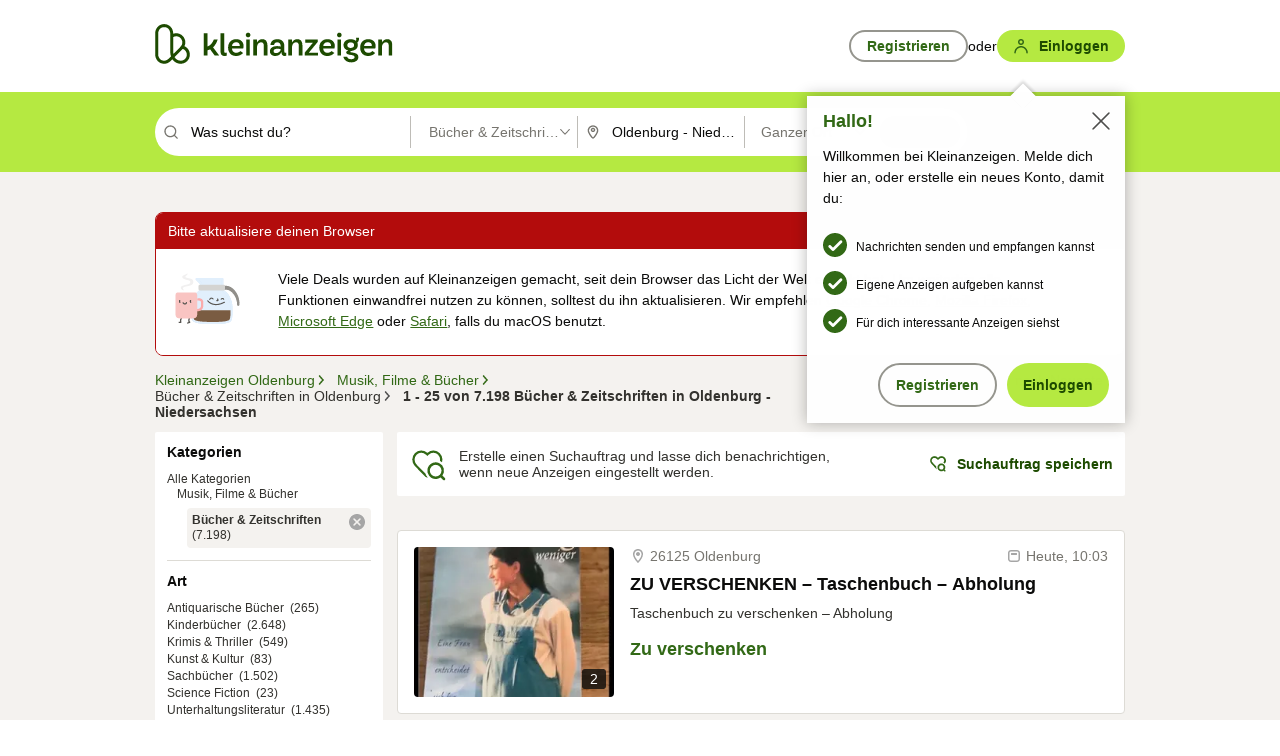

--- FILE ---
content_type: application/javascript
request_url: https://www.kleinanzeigen.de/v03DfIbOvV23jZ9RZaA6LfeLBPE/N7iYkDmLNtwNbzaE/DVFVDD0DAQ/GEk1LV/YbJwwB
body_size: 177756
content:
(function(){if(typeof Array.prototype.entries!=='function'){Object.defineProperty(Array.prototype,'entries',{value:function(){var index=0;const array=this;return {next:function(){if(index<array.length){return {value:[index,array[index++]],done:false};}else{return {done:true};}},[Symbol.iterator]:function(){return this;}};},writable:true,configurable:true});}}());(function(){zJ();t9b();Azb();var fM=function(kU,F5){return kU%F5;};var sM=function qO(pT,lT){'use strict';var ID=qO;switch(pT){case gV:{var hU=function(pO,LO){Tp.push(m9);if(Mz(HI)){for(var D5=cZ;R9(D5,vz);++D5){if(R9(D5,jg)||GD(D5,zj)||GD(D5,Tv)||GD(D5,Wp)){Jg[D5]=CM(tI);}else{Jg[D5]=HI[zg()[SZ(cZ)].apply(null,[ND,xU,vO])];HI+=LC[zg()[SZ(vM)].apply(null,[cT,hz,Mz(tI)])][SU()[cM(YD)].apply(null,[Wk,Uk,pD])](D5);}}}var PO=pW()[NW(MW)](lj,mv,QI);for(var fI=cZ;R9(fI,pO[lO(typeof zg()[SZ(tI)],nx([],[][[]]))?zg()[SZ(cZ)].apply(null,[ND,xU,GO]):zg()[SZ(GO)].apply(null,[hH,rp,lq])]);fI++){var Ij=pO[zg()[SZ(KH)](hn,rU,mU)](fI);var DD=JD(nM(LO,KH),QD[MW]);LO*=QD[jT];LO&=QD[Uk];LO+=QD[cq];LO&=QD[d5];var dg=Jg[pO[lO(typeof hZ()[Lv(MW)],'undefined')?hZ()[Lv(XO)](zj,AD):hZ()[Lv(Uk)].call(null,Fq,jI)](fI)];if(GD(typeof Ij[XW()[dk(YD)](Fb,Mz([]),xW,Mz(Mz(tI)))],GD(typeof pW()[NW(cZ)],nx('',[][[]]))?pW()[NW(kp)].apply(null,[lv,RI,Vz]):pW()[NW(lq)](mD,AT,Tv))){var GI=Ij[XW()[dk(YD)].call(null,Fb,XO,xW,Zv)](QD[KH]);if(dM(GI,QD[vM])&&R9(GI,vz)){dg=Jg[GI];}}if(dM(dg,cZ)){var fU=fM(DD,HI[zg()[SZ(cZ)](ND,xU,Ex)]);dg+=fU;dg%=HI[lO(typeof zg()[SZ(MW)],nx([],[][[]]))?zg()[SZ(cZ)](ND,xU,Ex):zg()[SZ(GO)](YT,zp,Mz(Mz(cZ)))];Ij=HI[dg];}PO+=Ij;}var Jz;return Tp.pop(),Jz=PO,Jz;};var JM=function(lp){var fk=[0x428a2f98,0x71374491,0xb5c0fbcf,0xe9b5dba5,0x3956c25b,0x59f111f1,0x923f82a4,0xab1c5ed5,0xd807aa98,0x12835b01,0x243185be,0x550c7dc3,0x72be5d74,0x80deb1fe,0x9bdc06a7,0xc19bf174,0xe49b69c1,0xefbe4786,0x0fc19dc6,0x240ca1cc,0x2de92c6f,0x4a7484aa,0x5cb0a9dc,0x76f988da,0x983e5152,0xa831c66d,0xb00327c8,0xbf597fc7,0xc6e00bf3,0xd5a79147,0x06ca6351,0x14292967,0x27b70a85,0x2e1b2138,0x4d2c6dfc,0x53380d13,0x650a7354,0x766a0abb,0x81c2c92e,0x92722c85,0xa2bfe8a1,0xa81a664b,0xc24b8b70,0xc76c51a3,0xd192e819,0xd6990624,0xf40e3585,0x106aa070,0x19a4c116,0x1e376c08,0x2748774c,0x34b0bcb5,0x391c0cb3,0x4ed8aa4a,0x5b9cca4f,0x682e6ff3,0x748f82ee,0x78a5636f,0x84c87814,0x8cc70208,0x90befffa,0xa4506ceb,0xbef9a3f7,0xc67178f2];var tH=0x6a09e667;var nT=0xbb67ae85;var Sz=0x3c6ef372;var Gk=0xa54ff53a;var Oq=0x510e527f;var OD=0x9b05688c;var HH=0x1f83d9ab;var dj=0x5be0cd19;var VM=fD(lp);var cH=VM["length"]*8;VM+=LC["String"]["fromCharCode"](0x80);var V5=VM["length"]/4+2;var mO=LC["Math"]["ceil"](V5/16);var FT=new (LC["Array"])(mO);for(var bU=0;bU<mO;bU++){FT[bU]=new (LC["Array"])(16);for(var Gv=0;Gv<16;Gv++){FT[bU][Gv]=VM["charCodeAt"](bU*64+Gv*4)<<24|VM["charCodeAt"](bU*64+Gv*4+1)<<16|VM["charCodeAt"](bU*64+Gv*4+2)<<8|VM["charCodeAt"](bU*64+Gv*4+3)<<0;}}var CW=cH/LC["Math"]["pow"](2,32);FT[mO-1][14]=LC["Math"]["floor"](CW);FT[mO-1][15]=cH;for(var Nk=0;Nk<mO;Nk++){var DI=new (LC["Array"])(64);var zO=tH;var VH=nT;var B5=Sz;var KD=Gk;var DW=Oq;var Vg=OD;var sg=HH;var A5=dj;for(var Hv=0;Hv<64;Hv++){var rj=void 0,DO=void 0,qv=void 0,Bj=void 0,Sq=void 0,NT=void 0;if(Hv<16)DI[Hv]=FT[Nk][Hv];else{rj=bx(DI[Hv-15],7)^bx(DI[Hv-15],18)^DI[Hv-15]>>>3;DO=bx(DI[Hv-2],17)^bx(DI[Hv-2],19)^DI[Hv-2]>>>10;DI[Hv]=DI[Hv-16]+rj+DI[Hv-7]+DO;}DO=bx(DW,6)^bx(DW,11)^bx(DW,25);qv=DW&Vg^~DW&sg;Bj=A5+DO+qv+fk[Hv]+DI[Hv];rj=bx(zO,2)^bx(zO,13)^bx(zO,22);Sq=zO&VH^zO&B5^VH&B5;NT=rj+Sq;A5=sg;sg=Vg;Vg=DW;DW=KD+Bj>>>0;KD=B5;B5=VH;VH=zO;zO=Bj+NT>>>0;}tH=tH+zO;nT=nT+VH;Sz=Sz+B5;Gk=Gk+KD;Oq=Oq+DW;OD=OD+Vg;HH=HH+sg;dj=dj+A5;}return [tH>>24&0xff,tH>>16&0xff,tH>>8&0xff,tH&0xff,nT>>24&0xff,nT>>16&0xff,nT>>8&0xff,nT&0xff,Sz>>24&0xff,Sz>>16&0xff,Sz>>8&0xff,Sz&0xff,Gk>>24&0xff,Gk>>16&0xff,Gk>>8&0xff,Gk&0xff,Oq>>24&0xff,Oq>>16&0xff,Oq>>8&0xff,Oq&0xff,OD>>24&0xff,OD>>16&0xff,OD>>8&0xff,OD&0xff,HH>>24&0xff,HH>>16&0xff,HH>>8&0xff,HH&0xff,dj>>24&0xff,dj>>16&0xff,dj>>8&0xff,dj&0xff];};var KZ=function(){var ck=W5();var SH=-1;if(ck["indexOf"]('Trident/7.0')>-1)SH=11;else if(ck["indexOf"]('Trident/6.0')>-1)SH=10;else if(ck["indexOf"]('Trident/5.0')>-1)SH=9;else SH=0;return SH>=9;};var WH=function(){var Qv=SD();var Gx=LC["Object"]["prototype"]["hasOwnProperty"].call(LC["Navigator"]["prototype"],'mediaDevices');var m5=LC["Object"]["prototype"]["hasOwnProperty"].call(LC["Navigator"]["prototype"],'serviceWorker');var Lg=! !LC["window"]["browser"];var sO=typeof LC["ServiceWorker"]==='function';var Pk=typeof LC["ServiceWorkerContainer"]==='function';var sx=typeof LC["frames"]["ServiceWorkerRegistration"]==='function';var k5=LC["window"]["location"]&&LC["window"]["location"]["protocol"]==='http:';var YZ=Qv&&(!Gx||!m5||!sO||!Lg||!Pk||!sx)&&!k5;return YZ;};var SD=function(){var Tj=W5();var ED=/(iPhone|iPad).*AppleWebKit(?!.*(Version|CriOS))/i["test"](Tj);var nI=LC["navigator"]["platform"]==='MacIntel'&&LC["navigator"]["maxTouchPoints"]>1&&/(Safari)/["test"](Tj)&&!LC["window"]["MSStream"]&&typeof LC["navigator"]["standalone"]!=='undefined';return ED||nI;};var lI=function(WZ){var nD=LC["Math"]["floor"](LC["Math"]["random"]()*100000+10000);var sW=LC["String"](WZ*nD);var BO=0;var XU=[];var AZ=sW["length"]>=18?true:false;while(XU["length"]<6){XU["push"](LC["parseInt"](sW["slice"](BO,BO+2),10));BO=AZ?BO+3:BO+2;}var jU=CU(XU);return [nD,jU];};var TI=function(G5){if(G5===null||G5===undefined){return 0;}var ZU=function zT(qZ){return G5["toLowerCase"]()["includes"](qZ["toLowerCase"]());};var LH=0;(fW&&fW["fields"]||[])["some"](function(qj){var gq=qj["type"];var zI=qj["labels"];if(zI["some"](ZU)){LH=pv[gq];if(qj["extensions"]&&qj["extensions"]["labels"]&&qj["extensions"]["labels"]["some"](function(zv){return G5["toLowerCase"]()["includes"](zv["toLowerCase"]());})){LH=pv[qj["extensions"]["type"]];}return true;}return false;});return LH;};var HD=function(YH){if(YH===undefined||YH==null){return false;}var JI=function OO(Rg){return YH["toLowerCase"]()===Rg["toLowerCase"]();};return HO["some"](JI);};var Jx=function(gD){try{var Pj=new (LC["Set"])(LC["Object"]["values"](pv));return gD["split"](';')["some"](function(Ep){var qz=Ep["split"](',');var kM=LC["Number"](qz[qz["length"]-1]);return Pj["has"](kM);});}catch(qU){return false;}};var BZ=function(vD){var Bx='';var cp=0;if(vD==null||LC["document"]["activeElement"]==null){return Ip(j9,["elementFullId",Bx,"elementIdType",cp]);}var KI=['id','name','for','placeholder','aria-label','aria-labelledby'];KI["forEach"](function(RU){if(!vD["hasAttribute"](RU)||Bx!==''&&cp!==0){return;}var Kz=vD["getAttribute"](RU);if(Bx===''&&(Kz!==null||Kz!==undefined)){Bx=Kz;}if(cp===0){cp=TI(Kz);}});return Ip(j9,["elementFullId",Bx,"elementIdType",cp]);};var Tq=function(jW){var cz;if(jW==null){cz=LC["document"]["activeElement"];}else cz=jW;if(LC["document"]["activeElement"]==null)return -1;var qM=cz["getAttribute"]('name');if(qM==null){var Tz=cz["getAttribute"]('id');if(Tz==null)return -1;else return XT(Tz);}return XT(qM);};var EO=function(CI){var Ak=-1;var Fp=[];if(! !CI&&typeof CI==='string'&&CI["length"]>0){var Xk=CI["split"](';');if(Xk["length"]>1&&Xk[Xk["length"]-1]===''){Xk["pop"]();}Ak=LC["Math"]["floor"](LC["Math"]["random"]()*Xk["length"]);var Dj=Xk[Ak]["split"](',');for(var Ej in Dj){if(!LC["isNaN"](Dj[Ej])&&!LC["isNaN"](LC["parseInt"](Dj[Ej],10))){Fp["push"](Dj[Ej]);}}}else{var MD=LC["String"](CH(1,5));var kk='1';var ZZ=LC["String"](CH(20,70));var VU=LC["String"](CH(100,300));var px=LC["String"](CH(100,300));Fp=[MD,kk,ZZ,VU,px];}return [Ak,Fp];};var UO=function(Wx,Bv){var dz=typeof Wx==='string'&&Wx["length"]>0;var UD=!LC["isNaN"](Bv)&&(LC["Number"](Bv)===-1||mk()<LC["Number"](Bv));if(!(dz&&UD)){return false;}var FW='^([a-fA-F0-9]{31,32})$';return Wx["search"](FW)!==-1;};var Mj=function(WT,zM,RZ){var zD;do{zD=vZ(l9,[WT,zM]);}while(GD(fM(zD,RZ),cZ));return zD;};var WM=function(Gq){Tp.push(pZ);var mZ=SD(Gq);var HT=LC[GD(typeof pW()[NW(qD)],'undefined')?pW()[NW(kp)](fv,hx,Yg):pW()[NW(vO)].apply(null,[Aq,WF,rU])][zg()[SZ(MW)](WI,PW,mj)][XZ()[BT(MW)].call(null,hO,YD,dT,np,TH,Wp)].call(LC[lO(typeof pW()[NW(Bz)],'undefined')?pW()[NW(GU)](LT,Y5,UI):pW()[NW(kp)](fZ,IU,rp)][zg()[SZ(MW)].call(null,WI,PW,xj)],hZ()[Lv(lM)].call(null,TH,nH));var wp=LC[pW()[NW(vO)](Aq,WF,JU)][zg()[SZ(MW)].call(null,WI,PW,vT)][XZ()[BT(MW)](hO,Ex,dT,QI,TH,T5)].call(LC[pW()[NW(GU)].apply(null,[LT,Y5,xO])][GD(typeof zg()[SZ(WO)],'undefined')?zg()[SZ(GO)](vx,Kv,X5):zg()[SZ(MW)](WI,PW,Mz(Mz([])))],SU()[cM(lM)].apply(null,[rH,w5,kp]));var II=Mz(Mz(LC[pW()[NW(KH)](cq,Op,JU)][hZ()[Lv(zj)](Uk,C5)]));var xz=GD(typeof LC[N5()[LM(T5)].apply(null,[Pz,IZ,tx,Mz(Mz(tI))])],pW()[NW(lq)](mD,Pz,Mz(cZ)));var qg=GD(typeof LC[zg()[SZ(tx)].call(null,qI,HM,Mz(Mz(cZ)))],pW()[NW(lq)](mD,Pz,Tv));var xT=GD(typeof LC[kz()[QO(Zv)](qH,cq,X5,Hx,P5)][pW()[NW(lM)].apply(null,[lD,Gg,s9])],pW()[NW(lq)].call(null,mD,Pz,Cz));var Vk=LC[pW()[NW(KH)](cq,Op,lq)][lO(typeof hZ()[Lv(YD)],'undefined')?hZ()[Lv(HM)].call(null,cI,CO):hZ()[Lv(Uk)].call(null,gM,OZ)]&&GD(LC[pW()[NW(KH)].call(null,cq,Op,UU)][GD(typeof hZ()[Lv(jg)],nx('',[][[]]))?hZ()[Lv(Uk)].apply(null,[Uq,IW]):hZ()[Lv(HM)](cI,CO)][zg()[SZ(T5)].call(null,Sf,dO,zk)],XW()[dk(sH)].call(null,Wr,xO,Cg,jT));var RD=mZ&&(Mz(HT)||Mz(wp)||Mz(xz)||Mz(II)||Mz(qg)||Mz(xT))&&Mz(Vk);var WD;return Tp.pop(),WD=RD,WD;};var Ng=function(Hq){Tp.push(bg);var rT;return rT=Q7()[bL()[S7(nN)](fv,pR,Uk,tx)](function IL(bd){Tp.push(DR);while(tI)switch(bd[GD(typeof SU()[cM(s9)],nx('',[][[]]))?SU()[cM(cq)].call(null,xQ,B3,GS):SU()[cM(jg)](w3,tI,rp)]=bd[N5()[LM(bK)].call(null,kJ,Tv,Tv,xL)]){case cZ:if(gG(GD(typeof XZ()[BT(KH)],'undefined')?XZ()[BT(tI)](zY,rp,LY,GK,rc,Mz(cZ)):XZ()[BT(lq)](qK,Yc,Wh,Mz(Mz({})),Bz,QR),LC[kz()[QO(np)].apply(null,[Uk,vM,HM,Wm,md])])){bd[N5()[LM(bK)].call(null,kJ,Yl,Tv,E7)]=GO;break;}{var U0;return U0=bd[zg()[SZ(bK)](A8,Rh,Uk)](zg()[SZ(CQ)].call(null,BN,UU,WO),null),Tp.pop(),U0;}case QD[tI]:{var bl;return bl=bd[zg()[SZ(bK)].apply(null,[A8,Rh,nN])](zg()[SZ(CQ)].call(null,BN,UU,sH),LC[kz()[QO(np)](jT,vM,sH,Wm,md)][GD(typeof XZ()[BT(KH)],nx([],[][[]]))?XZ()[BT(tI)](ZY,lD,hO,Mz(cZ),El,Vz):XZ()[BT(lq)](qK,xO,Wh,cq,Bz,hO)][GD(typeof zg()[SZ(Vz)],nx([],[][[]]))?zg()[SZ(GO)](zm,zR,s9):zg()[SZ(s9)].call(null,AP,MW,lD)](Hq)),Tp.pop(),bl;}case MW:case N5()[LM(xO)].call(null,NE,w5,SX,Mz(Mz({}))):{var k0;return k0=bd[kz()[QO(nN)](hl,jT,CQ,GK,KS)](),Tp.pop(),k0;}}Tp.pop();},null,null,null,LC[XZ()[BT(XO)](E0,pD,SG,Mz({}),d5,pm)]),Tp.pop(),rT;};var Kl=function(){if(Mz({})){}else if(Mz({})){}else if(Mz(E)){}else if(Mz(Mz(M6))){}else if(Mz(Mz([]))){return function gL(){var vm=W5();Tp.push(F0);var Cc=pW()[NW(MW)].call(null,lj,SR,bK);var O7=[];for(var rN=cZ;R9(rN,Uk);rN++){var DN=Pd(vm);O7[SU()[cM(MW)].apply(null,[JS,Mz(Mz(tI)),w5])](DN);Cc=nx(Cc,vm[DN]);}var GR=[Cc,O7];var b7;return b7=GR[kz()[QO(MW)](hO,jT,jT,Cm,Q3)](XW()[dk(Aq)].apply(null,[L,Mz(Mz({})),qD,Vz])),Tp.pop(),b7;};}else{}};var xm=function(){Tp.push(wY);try{var MN=Tp.length;var gd=Mz(E);var mN=pX();var RN=V0()[pW()[NW(Tv)](B3,tQ,GK)](new (LC[N5()[LM(zj)](pr,Mz(tI),QI,Yg)])(GD(typeof XW()[dk(d5)],nx([],[][[]]))?XW()[dk(Bz)].call(null,j0,Zv,rL,Mz(Mz(cZ))):XW()[dk(Cg)](J3,zj,HM,WO),pW()[NW(Vz)].apply(null,[Rm,pV,MW])),Mm()[x0(TH)].apply(null,[j3,cq,GO,mp]));var nc=pX();var Nd=Es(nc,mN);var Ps;return Ps=Ip(j9,[lO(typeof hZ()[Lv(Tv)],nx([],[][[]]))?hZ()[Lv(T5)].call(null,JU,tC):hZ()[Lv(Uk)](bQ,TN),RN,XW()[dk(p0)].call(null,TL,Mz(Mz(cZ)),B3,rU),Nd]),Tp.pop(),Ps;}catch(DY){Tp.splice(Es(MN,tI),Infinity,wY);var Lh;return Tp.pop(),Lh={},Lh;}Tp.pop();};var V0=function(){Tp.push(Gp);var Y0=LC[bL()[S7(YD)].call(null,Rd,cG,cq,XO)][XW()[dk(mU)].apply(null,[q7,xO,qc,cI])]?LC[bL()[S7(YD)](Rd,cG,cq,j3)][XW()[dk(mU)].call(null,q7,bX,qc,Mz(Mz({})))]:CM(tI);var mm=LC[bL()[S7(YD)].apply(null,[Rd,cG,cq,Bz])][Mm()[x0(nN)](rp,DQ,kp,q3)]?LC[bL()[S7(YD)](Rd,cG,cq,s9)][Mm()[x0(nN)].apply(null,[lM,DQ,kp,q3])]:CM(tI);var jN=LC[kz()[QO(np)].apply(null,[lm,vM,xU,Wm,NQ])][lO(typeof SU()[cM(pD)],nx([],[][[]]))?SU()[cM(zj)](KV,GO,GU):SU()[cM(cq)](vQ,M7,OQ)]?LC[kz()[QO(np)](Mz([]),vM,p3,Wm,NQ)][SU()[cM(zj)](KV,UI,GU)]:CM(X9[XZ()[BT(mD)].call(null,XO,IX,Th,s9,MW,lM)]());var pK=LC[kz()[QO(np)](Mz([]),vM,cK,Wm,NQ)][SU()[cM(HM)].call(null,Bh,Mz(tI),Bz)]?LC[kz()[QO(np)](j3,vM,xU,Wm,NQ)][SU()[cM(HM)](Bh,Mz({}),Bz)]():CM(QD[Zv]);var lQ=LC[lO(typeof kz()[QO(TH)],nx(pW()[NW(MW)](lj,Tc,bX),[][[]]))?kz()[QO(np)](sN,vM,T5,Wm,NQ):kz()[QO(d5)].call(null,Mz(Mz(tI)),K0,p3,DL,ws)][GD(typeof hZ()[Lv(cZ)],nx([],[][[]]))?hZ()[Lv(Uk)].call(null,FR,s9):hZ()[Lv(pD)].apply(null,[Aq,XL])]?LC[kz()[QO(np)](Vh,vM,KH,Wm,NQ)][hZ()[Lv(pD)](Aq,XL)]:CM(tI);var Qm=CM(tI);var z3=[lO(typeof pW()[NW(kp)],nx('',[][[]]))?pW()[NW(MW)](lj,Tc,lM):pW()[NW(kp)].call(null,tI,LK,XS),Qm,XW()[dk(QI)].call(null,ZR,Mz(Mz([])),AG,xj),vZ(gb,[]),vZ(Q9,[]),vZ(F9,[]),vZ(j9,[]),vZ(BA,[]),vZ(Z8,[]),Y0,mm,jN,pK,lQ];var GL;return GL=z3[kz()[QO(MW)](XS,jT,QI,Cm,RX)](hZ()[Lv(lq)](QR,sh)),Tp.pop(),GL;};var vc=function(){Tp.push(XG);var JG;return JG=vZ(gn,[LC[pW()[NW(KH)](cq,Cn,Mz(Mz(tI)))]]),Tp.pop(),JG;};var Ec=function(){Tp.push(LQ);var lX=[UN,Cs];var lc=jS(PL);if(lO(lc,Mz(Mz(M6)))){try{var YG=Tp.length;var N3=Mz([]);var mX=LC[SU()[cM(Is)](kB,Mz(cZ),xc)](lc)[zg()[SZ(XO)].call(null,xJ,sN,Mz(Mz(cZ)))](SU()[cM(rp)].call(null,Bb,np,X5));if(dM(mX[zg()[SZ(cZ)](VF,xU,Mz(Mz(tI)))],QD[np])){var VL=LC[N5()[LM(vO)].call(null,Tt,Mz({}),r0,mD)](mX[GO],kp);VL=LC[N5()[LM(Tv)](cf,Mz(Mz([])),GU,vM)](VL)?UN:VL;lX[cZ]=VL;}}catch(Mh){Tp.splice(Es(YG,tI),Infinity,LQ);}}var TY;return Tp.pop(),TY=lX,TY;};var Os=function(){var l0=[CM(tI),CM(QD[Zv])];var mG=jS(g3);Tp.push(gK);if(lO(mG,Mz(E))){try{var SS=Tp.length;var CS=Mz({});var G0=LC[SU()[cM(Is)](Vs,sY,xc)](mG)[zg()[SZ(XO)](KY,sN,Uk)](SU()[cM(rp)](jL,jT,X5));if(dM(G0[GD(typeof zg()[SZ(rX)],nx([],[][[]]))?zg()[SZ(GO)](Vl,nS,Mz(Mz([]))):zg()[SZ(cZ)](O0,xU,sH)],jT)){var RS=LC[N5()[LM(vO)].apply(null,[Ym,Mz(tI),r0,Wp])](G0[tI],kp);var s3=LC[N5()[LM(vO)](Ym,T5,r0,hl)](G0[MW],QD[vT]);RS=LC[N5()[LM(Tv)](H1,mj,GU,Mz(Mz(tI)))](RS)?CM(QD[Zv]):RS;s3=LC[GD(typeof N5()[LM(lq)],nx('',[][[]]))?N5()[LM(d5)](cY,p3,HL,xj):N5()[LM(Tv)](H1,zj,GU,xj)](s3)?CM(tI):s3;l0=[s3,RS];}}catch(wm){Tp.splice(Es(SS,tI),Infinity,gK);}}var wK;return Tp.pop(),wK=l0,wK;};var dY=function(){Tp.push(rK);var v0=pW()[NW(MW)](lj,tG,d5);var Yd=jS(g3);if(Yd){try{var PN=Tp.length;var EX=Mz(Mz(M6));var TQ=LC[lO(typeof SU()[cM(TH)],nx('',[][[]]))?SU()[cM(Is)](GN,B3,xc):SU()[cM(cq)](hH,vM,th)](Yd)[zg()[SZ(XO)](ml,sN,GU)](SU()[cM(rp)](Z3,Yg,X5));v0=TQ[cZ];}catch(cQ){Tp.splice(Es(PN,tI),Infinity,rK);}}var vG;return Tp.pop(),vG=v0,vG;};var VG=function(){var HG=jS(g3);Tp.push(XY);if(HG){try{var vl=Tp.length;var dS=Mz({});var MY=LC[SU()[cM(Is)].apply(null,[IS,IZ,xc])](HG)[zg()[SZ(XO)](WY,sN,Mz(Mz({})))](SU()[cM(rp)](n3,Mz(Mz(tI)),X5));if(dM(MY[zg()[SZ(cZ)](CE,xU,vT)],QD[nQ])){var jc=LC[N5()[LM(vO)].apply(null,[Js,Wp,r0,IZ])](MY[d5],kp);var NG;return NG=LC[N5()[LM(Tv)].apply(null,[Wf,Yc,GU,T5])](jc)||GD(jc,CM(QD[Zv]))?CM(tI):jc,Tp.pop(),NG;}}catch(sX){Tp.splice(Es(vl,tI),Infinity,XY);var qG;return Tp.pop(),qG=CM(QD[Zv]),qG;}}var I0;return Tp.pop(),I0=CM(tI),I0;};var Ph=function(){Tp.push(Am);var dR=jS(g3);if(dR){try{var qL=Tp.length;var HR=Mz(E);var NN=LC[lO(typeof SU()[cM(CQ)],nx([],[][[]]))?SU()[cM(Is)].call(null,VP,Mz(cZ),xc):SU()[cM(cq)](ll,sN,sN)](dR)[zg()[SZ(XO)].call(null,AK,sN,Mz(Mz(tI)))](lO(typeof SU()[cM(QR)],nx('',[][[]]))?SU()[cM(rp)].apply(null,[OA,cq,X5]):SU()[cM(cq)](lS,UU,WQ));if(GD(NN[GD(typeof zg()[SZ(nN)],'undefined')?zg()[SZ(GO)](wl,zd,lq):zg()[SZ(cZ)](H9,xU,HM)],KH)){var Gd;return Tp.pop(),Gd=NN[cq],Gd;}}catch(Q0){Tp.splice(Es(qL,tI),Infinity,Am);var ZK;return Tp.pop(),ZK=null,ZK;}}var BX;return Tp.pop(),BX=null,BX;};var Md=function(rd,XK){Tp.push(FN);for(var KK=cZ;R9(KK,XK[zg()[SZ(cZ)](MG,xU,Zd)]);KK++){var Vd=XK[KK];Vd[hZ()[Lv(vM)](Y7,Ml)]=Vd[hZ()[Lv(vM)](Y7,Ml)]||Mz({});Vd[GD(typeof XW()[dk(kp)],'undefined')?XW()[dk(Bz)].apply(null,[cT,dK,Zd,Yl]):XW()[dk(nN)].call(null,VN,HM,vM,KH)]=Mz(M6);if(gG(pW()[NW(XO)].call(null,QR,XN,cZ),Vd))Vd[GD(typeof XW()[dk(lM)],'undefined')?XW()[dk(Bz)](QX,Mz(Mz(cZ)),Zc,UU):XW()[dk(TH)](E3,cq,UR,xL)]=Mz(Mz({}));LC[pW()[NW(vO)](Aq,ZG,Yl)][pW()[NW(Vh)].apply(null,[AG,lY,Uk])](rd,zc(Vd[SU()[cM(rX)].apply(null,[YS,Jh,p0])]),Vd);}Tp.pop();};var Qp=function(pS,Jm,fR){Tp.push(IR);if(Jm)Md(pS[zg()[SZ(MW)](D7,PW,zk)],Jm);if(fR)Md(pS,fR);LC[pW()[NW(vO)](Aq,SB,Mz(Mz(cZ)))][pW()[NW(Vh)](AG,nS,XS)](pS,zg()[SZ(MW)](D7,PW,lm),Ip(j9,[XW()[dk(TH)](hx,Yl,UR,GU),Mz([])]));var Ll;return Tp.pop(),Ll=pS,Ll;};var zc=function(tl){Tp.push(H0);var t3=A7(tl,hZ()[Lv(Vh)](hO,hB));var Bs;return Bs=p7(hZ()[Lv(bK)](UQ,Nm),rR(t3))?t3:LC[zg()[SZ(vM)](Fl,hz,Mz([]))](t3),Tp.pop(),Bs;};var A7=function(mR,J0){Tp.push(pG);if(VK(XW()[dk(vO)].apply(null,[R0,Mz(Mz(tI)),kp,j3]),rR(mR))||Mz(mR)){var K3;return Tp.pop(),K3=mR,K3;}var AQ=mR[LC[GD(typeof pW()[NW(tx)],nx('',[][[]]))?pW()[NW(kp)](rU,GG,Zd):pW()[NW(TH)](r0,VA,Mz({}))][pW()[NW(lD)](M7,Sm,Aq)]];if(lO(BL(cZ),AQ)){var PQ=AQ.call(mR,J0||zg()[SZ(Vh)](kK,sY,Mz(Mz(cZ))));if(VK(XW()[dk(vO)].apply(null,[R0,tx,kp,Mz({})]),rR(PQ))){var mL;return Tp.pop(),mL=PQ,mL;}throw new (LC[GD(typeof zg()[SZ(xW)],nx('',[][[]]))?zg()[SZ(GO)].apply(null,[j3,cX,XS]):zg()[SZ(TH)].apply(null,[Gh,CY,MW])])(N5()[LM(sH)](BP,Vh,g7,p0));}var KX;return KX=(GD(hZ()[Lv(Vh)].call(null,hO,Hb),J0)?LC[zg()[SZ(vM)](lL,hz,UI)]:LC[Mm()[x0(MW)](lM,cZ,cq,Kd)])(mR),Tp.pop(),KX;};var Rp=function(PK){Tp.push(DX);if(Mz(PK)){n7=lm;Ld=hz;vd=X9[GD(typeof hZ()[Lv(p0)],nx([],[][[]]))?hZ()[Lv(Uk)].apply(null,[vs,bm]):hZ()[Lv(QI)].apply(null,[j3,lt])]();IN=QD[WO];RG=Zv;gs=Zv;nd=Zv;lK=Zv;DK=Zv;}Tp.pop();};var cS=function(){Tp.push(c0);QK=pW()[NW(MW)](lj,ZS,xc);tm=cZ;Qc=cZ;m3=cZ;rh=GD(typeof pW()[NW(WO)],nx([],[][[]]))?pW()[NW(kp)].call(null,WX,FL,E7):pW()[NW(MW)](lj,ZS,Mz(tI));JK=cZ;wL=X9[GD(typeof N5()[LM(XO)],nx([],[][[]]))?N5()[LM(d5)](P0,vT,Pc,QN):N5()[LM(lq)].apply(null,[mK,GK,Cz,hO])]();nL=QD[KH];XQ=pW()[NW(MW)].apply(null,[lj,ZS,Mz(Mz(cZ))]);SK=cZ;rl=cZ;dl=cZ;Z7=cZ;BR=QD[KH];Tp.pop();f3=cZ;};var EL=function(){LR=QD[KH];Tp.push(kd);c3=pW()[NW(MW)](lj,YN,cZ);pL={};H7=pW()[NW(MW)](lj,YN,jT);Tp.pop();hh=cZ;bh=cZ;};var Gm=function(gm,dG,Xm){Tp.push(Rd);try{var WN=Tp.length;var w0=Mz([]);var DG=cZ;var bG=Mz({});if(lO(dG,tI)&&dM(Qc,vd)){if(Mz(TR[XW()[dk(E7)].apply(null,[tN,YD,CQ,nQ])])){bG=Mz(Mz([]));TR[XW()[dk(E7)](tN,s9,CQ,w5)]=Mz(M6);}var gS;return gS=Ip(j9,[N5()[LM(p0)](Fc,j3,D0,Tv),DG,lO(typeof kz()[QO(MW)],'undefined')?kz()[QO(CQ)](vO,CQ,UI,YR,Vl):kz()[QO(d5)](TH,kR,CQ,xN,IZ),bG,N5()[LM(mU)].call(null,jG,rX,d5,Mz(Mz(tI))),tm]),Tp.pop(),gS;}if(GD(dG,QD[Zv])&&R9(tm,Ld)||lO(dG,QD[Zv])&&R9(Qc,vd)){var QG=gm?gm:LC[pW()[NW(KH)].call(null,cq,Fl,YD)][SU()[cM(Yl)](w6,Mz(Mz({})),LG)];var GX=CM(QD[Zv]);var NS=CM(tI);if(QG&&QG[XW()[dk(XS)](IS,Jh,dK,xc)]&&QG[zg()[SZ(hl)](wR,qc,UI)]){GX=LC[zg()[SZ(vO)].call(null,Ol,zh,IX)][pW()[NW(xO)](xj,UL,Vh)](QG[XW()[dk(XS)].apply(null,[IS,Mz(Mz({})),dK,XO])]);NS=LC[zg()[SZ(vO)](Ol,zh,xL)][pW()[NW(xO)](xj,UL,cI)](QG[zg()[SZ(hl)].apply(null,[wR,qc,cZ])]);}else if(QG&&QG[XZ()[BT(IZ)](NL,kp,jR,Bz,d5,lM)]&&QG[XZ()[BT(CQ)](dL,xc,jR,Mz({}),d5,Yl)]){GX=LC[GD(typeof zg()[SZ(kp)],nx('',[][[]]))?zg()[SZ(GO)](RL,Jl,HM):zg()[SZ(vO)](Ol,zh,zk)][pW()[NW(xO)].apply(null,[xj,UL,M7])](QG[XZ()[BT(IZ)].call(null,NL,T5,jR,Uk,d5,Mz(cZ))]);NS=LC[zg()[SZ(vO)].call(null,Ol,zh,tI)][pW()[NW(xO)].call(null,xj,UL,tx)](QG[GD(typeof XZ()[BT(mD)],nx([],[][[]]))?XZ()[BT(tI)](Fm,rX,JL,nQ,Vm,xL):XZ()[BT(CQ)](dL,qD,jR,Mz(Mz(tI)),d5,mj)]);}var kl=QG[N5()[LM(QI)](OR,Mz(Mz([])),UR,np)];if(p7(kl,null))kl=QG[lO(typeof pW()[NW(X5)],nx([],[][[]]))?pW()[NW(sH)].call(null,CY,UB,KH):pW()[NW(kp)](Od,tG,pD)];var IK=Tq(kl);DG=Es(pX(),Xm);var XX=pW()[NW(MW)](lj,dX,Mz(Mz(cZ)))[kz()[QO(jT)](mj,cq,lm,[HM,tI],jR)](Z7,SU()[cM(Cg)](G6,xO,ES))[lO(typeof kz()[QO(MW)],nx(pW()[NW(MW)].call(null,lj,dX,HM),[][[]]))?kz()[QO(jT)].apply(null,[vT,cq,xO,[HM,tI],jR]):kz()[QO(d5)](sN,PY,M7,YN,hX)](dG,SU()[cM(Cg)](G6,Wl,ES))[GD(typeof kz()[QO(cZ)],nx(pW()[NW(MW)].apply(null,[lj,dX,QI]),[][[]]))?kz()[QO(d5)](Mz(Mz({})),zS,X5,wQ,XG):kz()[QO(jT)].apply(null,[rX,cq,qH,[HM,tI],jR])](DG,lO(typeof SU()[cM(cZ)],nx([],[][[]]))?SU()[cM(Cg)].apply(null,[G6,B3,ES]):SU()[cM(cq)](AL,XS,p0))[lO(typeof kz()[QO(IZ)],nx([],[][[]]))?kz()[QO(jT)](j3,cq,WO,[HM,tI],jR):kz()[QO(d5)].call(null,Mz([]),xG,Ex,XR,wG)](GX,SU()[cM(Cg)](G6,cI,ES))[kz()[QO(jT)](sY,cq,JU,[HM,tI],jR)](NS);if(lO(dG,tI)){XX=pW()[NW(MW)](lj,dX,Mz(tI))[kz()[QO(jT)](IZ,cq,B3,[HM,tI],jR)](XX,SU()[cM(Cg)].call(null,G6,Zv,ES))[GD(typeof kz()[QO(cZ)],nx([],[][[]]))?kz()[QO(d5)](HM,Ic,M7,US,YY):kz()[QO(jT)].call(null,QR,cq,Zv,[HM,tI],jR)](IK);var Gc=VK(typeof QG[pW()[NW(Aq)].apply(null,[Jh,jG,hl])],N5()[LM(TH)](dA,QI,XS,QN))?QG[pW()[NW(Aq)].apply(null,[Jh,jG,Vh])]:QG[GD(typeof XW()[dk(mD)],nx([],[][[]]))?XW()[dk(Bz)](UG,WO,KL,XS):XW()[dk(UU)].call(null,xR,jT,Jh,Yc)];if(VK(Gc,null)&&lO(Gc,tI))XX=pW()[NW(MW)].apply(null,[lj,dX,Mz(Mz(tI))])[kz()[QO(jT)].apply(null,[w5,cq,lj,[HM,tI],jR])](XX,SU()[cM(Cg)](G6,CY,ES))[kz()[QO(jT)](pD,cq,rX,[HM,tI],jR)](Gc);}if(VK(typeof QG[N5()[LM(mj)].apply(null,[rF,JU,Jh,pm])],N5()[LM(TH)].call(null,dA,Hc,XS,Zd))&&GD(QG[N5()[LM(mj)](rF,xW,Jh,rp)],Mz({})))XX=pW()[NW(MW)](lj,dX,Yc)[lO(typeof kz()[QO(tI)],nx([],[][[]]))?kz()[QO(jT)](s9,cq,lm,[HM,tI],jR):kz()[QO(d5)].call(null,Mz({}),Il,xU,G7,J3)](XX,zg()[SZ(sN)](CO,hl,KH));XX=(lO(typeof pW()[NW(cq)],'undefined')?pW()[NW(MW)](lj,dX,Mz(Mz([]))):pW()[NW(kp)](Tm,BY,Mz([])))[kz()[QO(jT)](Mz(cZ),cq,Yc,[HM,tI],jR)](XX,hZ()[Lv(lq)](QR,nX));m3=nx(nx(nx(nx(nx(m3,Z7),dG),DG),GX),NS);QK=nx(QK,XX);}if(GD(dG,tI))tm++;else Qc++;Z7++;var Kc;return Kc=Ip(j9,[N5()[LM(p0)].apply(null,[Fc,bX,D0,Mz(tI)]),DG,kz()[QO(CQ)](qD,CQ,j3,YR,Vl),bG,N5()[LM(mU)](jG,Mz([]),d5,Mz(Mz([]))),tm]),Tp.pop(),Kc;}catch(Mc){Tp.splice(Es(WN,tI),Infinity,Rd);}Tp.pop();};var sl=function(fX,rs,IQ){Tp.push(TK);try{var CR=Tp.length;var Td=Mz(Mz(M6));var l7=fX?fX:LC[GD(typeof pW()[NW(mU)],nx('',[][[]]))?pW()[NW(kp)].apply(null,[Ql,cN,B3]):pW()[NW(KH)].apply(null,[cq,Qd,zk])][SU()[cM(Yl)](Ft,kp,LG)];var cR=QD[KH];var Ms=CM(tI);var fL=tI;var PS=Mz({});if(dM(hh,n7)){if(Mz(TR[lO(typeof XW()[dk(M7)],'undefined')?XW()[dk(E7)].call(null,tL,nQ,CQ,mj):XW()[dk(Bz)].call(null,xU,zj,zQ,bK)])){PS=Mz(M6);TR[lO(typeof XW()[dk(Tv)],nx([],[][[]]))?XW()[dk(E7)].apply(null,[tL,JU,CQ,jg]):XW()[dk(Bz)](EQ,vO,LT,Mz(Mz(tI)))]=Mz(M6);}var Lm;return Lm=Ip(j9,[N5()[LM(p0)](Yp,Uk,D0,w5),cR,XW()[dk(UI)].apply(null,[CL,Cz,g7,bX]),Ms,kz()[QO(CQ)].call(null,xW,CQ,Ex,YR,Ym),PS]),Tp.pop(),Lm;}if(R9(hh,n7)&&l7&&lO(l7[GD(typeof Mm()[x0(KH)],nx(pW()[NW(MW)](lj,s7,Mz(cZ)),[][[]]))?Mm()[x0(cq)](lm,HY,vS,Fd):Mm()[x0(np)](s9,Aq,d5,mQ)],undefined)){Ms=l7[Mm()[x0(np)](Zd,Aq,d5,mQ)];var FX=l7[kz()[QO(QR)](HM,KH,hl,dh,kL)];var UK=l7[bL()[S7(vT)](G3,NL,KH,nQ)]?tI:cZ;var tK=l7[GD(typeof hZ()[Lv(d5)],'undefined')?hZ()[Lv(Uk)](SL,VS):hZ()[Lv(mj)](VX,YF)]?tI:cZ;var Ih=l7[GD(typeof kz()[QO(XO)],nx(pW()[NW(MW)].call(null,lj,s7,Mz({})),[][[]]))?kz()[QO(d5)].call(null,T5,dL,qD,qh,tR):kz()[QO(bK)](mD,d5,WO,kQ,s7)]?tI:X9[N5()[LM(lq)](sh,Mz(Mz(tI)),Cz,JU)]();var ql=l7[Mm()[x0(vT)].apply(null,[cK,Sh,cq,jQ])]?tI:cZ;var ML=nx(nx(nx(gR(UK,QD[nQ]),gR(tK,jT)),gR(Ih,GO)),ql);cR=Es(pX(),IQ);var S3=Tq(null);var Ds=X9[N5()[LM(lq)](sh,SX,Cz,rU)]();if(FX&&Ms){if(lO(FX,cZ)&&lO(Ms,cZ)&&lO(FX,Ms))Ms=CM(X9[XZ()[BT(mD)].apply(null,[XO,lj,Bc,Yc,MW,bK])]());else Ms=lO(Ms,cZ)?Ms:FX;}if(GD(tK,cZ)&&GD(Ih,cZ)&&GD(ql,cZ)&&ld(Ms,jg)){if(GD(rs,QD[GO])&&dM(Ms,jg)&&L7(Ms,PW))Ms=CM(QD[tI]);else if(dM(Ms,qH)&&L7(Ms,sY))Ms=CM(QD[GO]);else if(dM(Ms,Rm)&&L7(Ms,NL))Ms=CM(jT);else Ms=CM(GO);}if(lO(S3,B7)){VQ=cZ;B7=S3;}else VQ=nx(VQ,tI);var R3=dd(Ms);if(GD(R3,cZ)){var Dm=(GD(typeof pW()[NW(sY)],'undefined')?pW()[NW(kp)].apply(null,[vY,cq,Mz(Mz({}))]):pW()[NW(MW)](lj,s7,cZ))[kz()[QO(jT)].call(null,cI,cq,HM,[HM,tI],kL)](hh,SU()[cM(Cg)](P8,cK,ES))[kz()[QO(jT)](qD,cq,xU,[HM,tI],kL)](rs,SU()[cM(Cg)](P8,tI,ES))[GD(typeof kz()[QO(jT)],nx([],[][[]]))?kz()[QO(d5)](Mz(tI),Yh,p3,KN,W0):kz()[QO(jT)](TH,cq,rp,[HM,tI],kL)](cR,SU()[cM(Cg)](P8,j3,ES))[kz()[QO(jT)](cZ,cq,Ex,[HM,tI],kL)](Ms,SU()[cM(Cg)](P8,xU,ES))[kz()[QO(jT)].apply(null,[zj,cq,UI,[HM,tI],kL])](Ds,SU()[cM(Cg)].apply(null,[P8,s9,ES]))[kz()[QO(jT)](bX,cq,s9,[HM,tI],kL)](ML,SU()[cM(Cg)](P8,Mz(cZ),ES))[GD(typeof kz()[QO(WO)],'undefined')?kz()[QO(d5)].call(null,qD,IW,lj,Em,O0):kz()[QO(jT)].apply(null,[SX,cq,Yl,[HM,tI],kL])](S3);if(lO(typeof l7[GD(typeof N5()[LM(X5)],nx('',[][[]]))?N5()[LM(d5)].apply(null,[Yp,B3,RX,nQ]):N5()[LM(mj)](Q,XS,Jh,jg)],lO(typeof N5()[LM(Bz)],'undefined')?N5()[LM(TH)].call(null,O1,dK,XS,vM):N5()[LM(d5)](Jc,Mz(cZ),lh,IZ))&&GD(l7[N5()[LM(mj)].apply(null,[Q,rX,Jh,IZ])],Mz({})))Dm=(GD(typeof pW()[NW(Vz)],'undefined')?pW()[NW(kp)](wS,vh,Mz(Mz([]))):pW()[NW(MW)].apply(null,[lj,s7,IZ]))[kz()[QO(jT)].call(null,cZ,cq,vO,[HM,tI],kL)](Dm,hZ()[Lv(hl)](tI,Jd));Dm=pW()[NW(MW)].apply(null,[lj,s7,Hc])[kz()[QO(jT)].apply(null,[T5,cq,Tv,[HM,tI],kL])](Dm,lO(typeof hZ()[Lv(Vh)],nx('',[][[]]))?hZ()[Lv(lq)](QR,fs):hZ()[Lv(Uk)].call(null,cc,Xl));H7=nx(H7,Dm);bh=nx(nx(nx(nx(nx(nx(bh,hh),rs),cR),Ms),ML),S3);}else fL=cZ;}if(fL&&l7&&l7[Mm()[x0(np)].call(null,lj,Aq,d5,mQ)]){hh++;}var FY;return FY=Ip(j9,[GD(typeof N5()[LM(qH)],nx([],[][[]]))?N5()[LM(d5)].apply(null,[YR,Mz([]),fh,CQ]):N5()[LM(p0)](Yp,QN,D0,bX),cR,XW()[dk(UI)](CL,xc,g7,Zv),Ms,kz()[QO(CQ)](E7,CQ,Zd,YR,Ym),PS]),Tp.pop(),FY;}catch(km){Tp.splice(Es(CR,tI),Infinity,TK);}Tp.pop();};var jh=function(YX,Rc,Ed,EN,nl){Tp.push(xs);try{var Eh=Tp.length;var sS=Mz({});var f7=Mz([]);var KG=cZ;var t7=lO(typeof N5()[LM(QI)],nx([],[][[]]))?N5()[LM(jT)](kh,jg,xL,GU):N5()[LM(d5)].apply(null,[qS,Mz(Mz({})),P0,XO]);var Pl=Ed;var MX=EN;if(GD(Rc,tI)&&R9(SK,gs)||lO(Rc,tI)&&R9(rl,nd)){var jm=YX?YX:LC[pW()[NW(KH)](cq,QJ,X5)][SU()[cM(Yl)](K6,xc,LG)];var K7=CM(tI),v7=CM(tI);if(jm&&jm[XW()[dk(XS)](gh,SX,dK,Wl)]&&jm[zg()[SZ(hl)](zS,qc,UU)]){K7=LC[zg()[SZ(vO)].apply(null,[q0,zh,nN])][pW()[NW(xO)](xj,zd,Is)](jm[XW()[dk(XS)](gh,YD,dK,SX)]);v7=LC[zg()[SZ(vO)].call(null,q0,zh,cI)][pW()[NW(xO)](xj,zd,lD)](jm[zg()[SZ(hl)](zS,qc,Mz(Mz(cZ)))]);}else if(jm&&jm[XZ()[BT(IZ)].call(null,NL,nN,CG,pD,d5,nQ)]&&jm[XZ()[BT(CQ)].call(null,dL,tI,CG,Mz({}),d5,jT)]){K7=LC[zg()[SZ(vO)](q0,zh,cI)][pW()[NW(xO)].call(null,xj,zd,E7)](jm[XZ()[BT(IZ)](NL,qD,CG,Mz(Mz(tI)),d5,Zv)]);v7=LC[zg()[SZ(vO)].apply(null,[q0,zh,E7])][pW()[NW(xO)].call(null,xj,zd,QI)](jm[XZ()[BT(CQ)](dL,Vz,CG,Mz(cZ),d5,TH)]);}else if(jm&&jm[lO(typeof SU()[cM(np)],nx('',[][[]]))?SU()[cM(GK)](lv,mj,pm):SU()[cM(cq)](c7,Mz([]),Dd)]&&GD(OX(jm[SU()[cM(GK)](lv,Hc,pm)]),lO(typeof XW()[dk(GK)],nx([],[][[]]))?XW()[dk(vO)](b0,Mz(Mz([])),kp,UI):XW()[dk(Bz)].apply(null,[qh,Yc,sL,YD]))){if(ld(jm[GD(typeof SU()[cM(XO)],nx('',[][[]]))?SU()[cM(cq)].apply(null,[s7,hO,p0]):SU()[cM(GK)](lv,qD,pm)][zg()[SZ(cZ)](lb,xU,GK)],cZ)){var YQ=jm[SU()[cM(GK)](lv,Yg,pm)][cZ];if(YQ&&YQ[XW()[dk(XS)].call(null,gh,kp,dK,w5)]&&YQ[zg()[SZ(hl)](zS,qc,Cz)]){K7=LC[zg()[SZ(vO)].apply(null,[q0,zh,qD])][pW()[NW(xO)](xj,zd,QI)](YQ[XW()[dk(XS)].call(null,gh,HM,dK,WR)]);v7=LC[zg()[SZ(vO)].apply(null,[q0,zh,lM])][GD(typeof pW()[NW(YD)],'undefined')?pW()[NW(kp)](cX,dQ,Aq):pW()[NW(xO)](xj,zd,xL)](YQ[lO(typeof zg()[SZ(jg)],'undefined')?zg()[SZ(hl)].call(null,zS,qc,j3):zg()[SZ(GO)](OL,Yc,X5)]);}else if(YQ&&YQ[XZ()[BT(IZ)](NL,XS,CG,lD,d5,bX)]&&YQ[XZ()[BT(CQ)](dL,TH,CG,xU,d5,X5)]){K7=LC[zg()[SZ(vO)](q0,zh,Zv)][pW()[NW(xO)](xj,zd,tx)](YQ[lO(typeof XZ()[BT(mD)],'undefined')?XZ()[BT(IZ)](NL,hO,CG,UU,d5,Mz([])):XZ()[BT(tI)].apply(null,[VS,WR,OG,Jh,fd,YD])]);v7=LC[zg()[SZ(vO)].apply(null,[q0,zh,qH])][pW()[NW(xO)].apply(null,[xj,zd,Hc])](YQ[XZ()[BT(CQ)].call(null,dL,tx,CG,cq,d5,Mz(tI))]);}t7=lO(typeof XW()[dk(p3)],nx([],[][[]]))?XW()[dk(MW)].call(null,sp,Mz(cZ),Is,vM):XW()[dk(Bz)](vY,cK,J7,Ex);}else{f7=Mz(M6);}}if(Mz(f7)){KG=Es(pX(),nl);var JR=pW()[NW(MW)].apply(null,[lj,FS,Vz])[kz()[QO(jT)](WO,cq,nN,[HM,tI],CG)](f3,SU()[cM(Cg)].apply(null,[PC,cK,ES]))[kz()[QO(jT)](xc,cq,Yl,[HM,tI],CG)](Rc,SU()[cM(Cg)].apply(null,[PC,qD,ES]))[kz()[QO(jT)](Mz(Mz(tI)),cq,rX,[HM,tI],CG)](KG,lO(typeof SU()[cM(XS)],nx('',[][[]]))?SU()[cM(Cg)].apply(null,[PC,YD,ES]):SU()[cM(cq)](vs,Cz,fY))[GD(typeof kz()[QO(YD)],nx(GD(typeof pW()[NW(cZ)],nx([],[][[]]))?pW()[NW(kp)].call(null,nN,ZG,zk):pW()[NW(MW)](lj,FS,xj),[][[]]))?kz()[QO(d5)](vT,XN,SX,CX,z7):kz()[QO(jT)].call(null,M7,cq,sN,[HM,tI],CG)](K7,GD(typeof SU()[cM(xc)],nx([],[][[]]))?SU()[cM(cq)](KH,zk,Sp):SU()[cM(Cg)].apply(null,[PC,X5,ES]))[GD(typeof kz()[QO(lq)],'undefined')?kz()[QO(d5)](SN,tG,zk,UI,hY):kz()[QO(jT)](Yl,cq,TH,[HM,tI],CG)](v7,SU()[cM(Cg)].apply(null,[PC,CY,ES]))[kz()[QO(jT)](mj,cq,WR,[HM,tI],CG)](t7);if(VK(typeof jm[lO(typeof N5()[LM(j3)],nx([],[][[]]))?N5()[LM(mj)].call(null,GB,XS,Jh,xU):N5()[LM(d5)].apply(null,[pY,YD,hQ,bX])],N5()[LM(TH)](Tf,Is,XS,lq))&&GD(jm[N5()[LM(mj)](GB,GK,Jh,xL)],Mz(Mz(M6))))JR=pW()[NW(MW)](lj,FS,Mz(Mz([])))[kz()[QO(jT)].call(null,Yc,cq,lq,[HM,tI],CG)](JR,hZ()[Lv(hl)](tI,d0));XQ=pW()[NW(MW)].apply(null,[lj,FS,Zd])[GD(typeof kz()[QO(d5)],nx([],[][[]]))?kz()[QO(d5)].apply(null,[xU,hY,tx,GY,wc]):kz()[QO(jT)].apply(null,[xU,cq,lm,[HM,tI],CG])](nx(XQ,JR),hZ()[Lv(lq)](QR,vb));dl=nx(nx(nx(nx(nx(dl,f3),Rc),KG),K7),v7);if(GD(Rc,QD[Zv]))SK++;else rl++;f3++;Pl=cZ;MX=QD[KH];}}var m0;return m0=Ip(j9,[N5()[LM(p0)].apply(null,[r1,jg,D0,vM]),KG,pW()[NW(p0)](SX,Lc,xO),Pl,kz()[QO(qD)].apply(null,[KH,TH,xW,gK,GY]),MX,XW()[dk(Wl)].apply(null,[EP,xj,GK,Aq]),f7]),Tp.pop(),m0;}catch(tX){Tp.splice(Es(Eh,tI),Infinity,xs);}Tp.pop();};var qQ=function(RR,Km,P3){Tp.push(wh);try{var Zm=Tp.length;var vX=Mz([]);var Fs=cZ;var zG=Mz(E);if(GD(Km,tI)&&R9(JK,IN)||lO(Km,tI)&&R9(wL,RG)){var QQ=RR?RR:LC[pW()[NW(KH)](cq,CE,Ex)][SU()[cM(Yl)](W6,qD,LG)];if(QQ&&lO(QQ[lO(typeof N5()[LM(p0)],'undefined')?N5()[LM(hl)](OA,pD,AG,Cg):N5()[LM(d5)](JY,Mz(Mz(tI)),wd,Zv)],hZ()[Lv(sN)](Hc,C9))){zG=Mz(M6);var hG=CM(tI);var ZL=CM(tI);if(QQ&&QQ[XW()[dk(XS)](x3,SX,dK,Cz)]&&QQ[zg()[SZ(hl)](nR,qc,E7)]){hG=LC[zg()[SZ(vO)].apply(null,[kY,zh,bK])][pW()[NW(xO)](xj,MG,XO)](QQ[XW()[dk(XS)](x3,Mz(Mz(cZ)),dK,QR)]);ZL=LC[lO(typeof zg()[SZ(tI)],'undefined')?zg()[SZ(vO)](kY,zh,XO):zg()[SZ(GO)](Z0,fN,Mz(Mz(tI)))][lO(typeof pW()[NW(Ex)],nx([],[][[]]))?pW()[NW(xO)](xj,MG,hl):pW()[NW(kp)](C3,UY,w5)](QQ[zg()[SZ(hl)](nR,qc,JU)]);}else if(QQ&&QQ[XZ()[BT(IZ)].call(null,NL,JU,RI,xU,d5,d5)]&&QQ[XZ()[BT(CQ)](dL,YD,RI,Jh,d5,GU)]){hG=LC[zg()[SZ(vO)](kY,zh,vO)][pW()[NW(xO)](xj,MG,M7)](QQ[XZ()[BT(IZ)].call(null,NL,Ex,RI,p0,d5,Jh)]);ZL=LC[zg()[SZ(vO)].apply(null,[kY,zh,Hc])][pW()[NW(xO)].apply(null,[xj,MG,Mz({})])](QQ[XZ()[BT(CQ)](dL,d5,RI,xU,d5,SX)]);}Fs=Es(pX(),P3);var MS=(GD(typeof pW()[NW(p3)],nx('',[][[]]))?pW()[NW(kp)](tY,GS,lM):pW()[NW(MW)](lj,Sp,T5))[lO(typeof kz()[QO(Vh)],'undefined')?kz()[QO(jT)](nQ,cq,Uk,[HM,tI],RI):kz()[QO(d5)].apply(null,[jT,Dl,YD,IY,gQ])](BR,SU()[cM(Cg)].call(null,Sn,T5,ES))[kz()[QO(jT)].apply(null,[Cg,cq,TH,[HM,tI],RI])](Km,SU()[cM(Cg)](Sn,Mz(cZ),ES))[kz()[QO(jT)](Wp,cq,tx,[HM,tI],RI)](Fs,SU()[cM(Cg)].apply(null,[Sn,Hc,ES]))[kz()[QO(jT)].apply(null,[UI,cq,qH,[HM,tI],RI])](hG,SU()[cM(Cg)](Sn,mD,ES))[kz()[QO(jT)].call(null,kp,cq,lj,[HM,tI],RI)](ZL);if(lO(typeof QQ[N5()[LM(mj)](dE,hO,Jh,TH)],N5()[LM(TH)](S6,jT,XS,mj))&&GD(QQ[lO(typeof N5()[LM(pD)],nx([],[][[]]))?N5()[LM(mj)](dE,xj,Jh,rp):N5()[LM(d5)](J7,hO,r3,JU)],Mz(E)))MS=pW()[NW(MW)](lj,Sp,sN)[GD(typeof kz()[QO(vO)],nx(pW()[NW(MW)](lj,Sp,Yc),[][[]]))?kz()[QO(d5)](mj,DQ,B3,CQ,A3):kz()[QO(jT)].apply(null,[QR,cq,jg,[HM,tI],RI])](MS,hZ()[Lv(hl)].apply(null,[tI,jY]));nL=nx(nx(nx(nx(nx(nL,BR),Km),Fs),hG),ZL);rh=pW()[NW(MW)](lj,Sp,lj)[kz()[QO(jT)](T5,cq,SN,[HM,tI],RI)](nx(rh,MS),hZ()[Lv(lq)].apply(null,[QR,sC]));if(GD(Km,tI))JK++;else wL++;}}if(GD(Km,tI))JK++;else wL++;BR++;var VR;return VR=Ip(j9,[N5()[LM(p0)](KJ,Mz(Mz(cZ)),D0,lm),Fs,N5()[LM(sN)](HY,QI,bX,GK),zG]),Tp.pop(),VR;}catch(lR){Tp.splice(Es(Zm,tI),Infinity,wh);}Tp.pop();};var TS=function(dN,xd,pN){Tp.push(fd);try{var Oc=Tp.length;var RK=Mz(E);var k7=cZ;var TX=Mz(Mz(M6));if(dM(LR,lK)){if(Mz(TR[lO(typeof XW()[dk(zj)],nx('',[][[]]))?XW()[dk(E7)].call(null,MQ,vT,CQ,E7):XW()[dk(Bz)](L0,Is,xc,pm)])){TX=Mz(Mz({}));TR[XW()[dk(E7)](MQ,xW,CQ,QI)]=Mz(M6);}var v3;return v3=Ip(j9,[N5()[LM(p0)].apply(null,[RE,lq,D0,Mz(Mz([]))]),k7,kz()[QO(CQ)].call(null,X5,CQ,hl,YR,zS),TX]),Tp.pop(),v3;}var HK=dN?dN:LC[pW()[NW(KH)].call(null,cq,XP,WR)][lO(typeof SU()[cM(xO)],'undefined')?SU()[cM(Yl)](UF,cq,LG):SU()[cM(cq)].apply(null,[PY,Tv,mK])];var Nh=HK[N5()[LM(QI)].apply(null,[R7,M7,UR,Mz(cZ)])];if(p7(Nh,null))Nh=HK[pW()[NW(sH)].apply(null,[CY,cA,MW])];var hR=HD(Nh[zg()[SZ(np)](C7,fh,Zv)]);var lN=lO(TG[pW()[NW(mU)](QI,IG,IX)](dN&&dN[lO(typeof zg()[SZ(M7)],nx([],[][[]]))?zg()[SZ(np)](C7,fh,bK):zg()[SZ(GO)](g0,dT,Cg)]),CM(tI));if(Mz(hR)&&Mz(lN)){var wX;return wX=Ip(j9,[N5()[LM(p0)].call(null,RE,sN,D0,xj),k7,kz()[QO(CQ)](nQ,CQ,pm,YR,zS),TX]),Tp.pop(),wX;}var V3=Tq(Nh);var SQ=GD(typeof pW()[NW(QN)],nx([],[][[]]))?pW()[NW(kp)].call(null,YL,c7,sH):pW()[NW(MW)].call(null,lj,DS,Mz(cZ));var Uc=pW()[NW(MW)].call(null,lj,DS,Mz([]));var WG=pW()[NW(MW)](lj,DS,Mz(Mz(tI)));var Uh=pW()[NW(MW)](lj,DS,nN);if(GD(xd,Uk)){SQ=HK[Mm()[x0(nQ)].call(null,CQ,Yc,cq,gQ)];Uc=HK[XW()[dk(SN)](Hm,QR,s9,Bz)];WG=HK[bL()[S7(nQ)].call(null,gQ,jg,cq,X5)];Uh=HK[lO(typeof XW()[dk(lD)],nx('',[][[]]))?XW()[dk(IX)](QA,Yg,Xh,tx):XW()[dk(Bz)](GN,E7,x3,sN)];}k7=Es(pX(),pN);var M0=pW()[NW(MW)](lj,DS,nQ)[kz()[QO(jT)].call(null,w5,cq,Vz,[HM,tI],UL)](LR,SU()[cM(Cg)](sP,WR,ES))[kz()[QO(jT)].apply(null,[w5,cq,Zd,[HM,tI],UL])](xd,SU()[cM(Cg)](sP,xL,ES))[kz()[QO(jT)](jg,cq,hl,[HM,tI],UL)](SQ,SU()[cM(Cg)](sP,M7,ES))[kz()[QO(jT)](UI,cq,tI,[HM,tI],UL)](Uc,GD(typeof SU()[cM(KH)],nx('',[][[]]))?SU()[cM(cq)](US,cI,qY):SU()[cM(Cg)](sP,Mz(Mz([])),ES))[lO(typeof kz()[QO(bK)],'undefined')?kz()[QO(jT)].call(null,hO,cq,rp,[HM,tI],UL):kz()[QO(d5)](mD,BN,pD,hQ,VS)](WG,SU()[cM(Cg)].apply(null,[sP,QN,ES]))[kz()[QO(jT)].call(null,Mz(cZ),cq,Zv,[HM,tI],UL)](Uh,SU()[cM(Cg)].call(null,sP,zk,ES))[kz()[QO(jT)](Cg,cq,xW,[HM,tI],UL)](k7,SU()[cM(Cg)](sP,Mz(tI),ES))[kz()[QO(jT)].call(null,MW,cq,CQ,[HM,tI],UL)](V3);c3=(lO(typeof pW()[NW(Vz)],nx([],[][[]]))?pW()[NW(MW)](lj,DS,GU):pW()[NW(kp)](jT,RY,UI))[kz()[QO(jT)](SN,cq,Cz,[HM,tI],UL)](nx(c3,M0),hZ()[Lv(lq)](QR,ht));LR++;var V7;return V7=Ip(j9,[N5()[LM(p0)](RE,j3,D0,Vz),k7,kz()[QO(CQ)](cZ,CQ,B3,YR,zS),TX]),Tp.pop(),V7;}catch(AX){Tp.splice(Es(Oc,tI),Infinity,fd);}Tp.pop();};var tS=function(QS,BK){Tp.push(fv);try{var D3=Tp.length;var xS=Mz(E);var kG=cZ;var d7=Mz(E);if(dM(LC[pW()[NW(vO)](Aq,hC,w5)][zg()[SZ(qH)](X3,GK,E7)](pL)[zg()[SZ(cZ)](gP,xU,Mz(Mz(tI)))],DK)){var YK;return YK=Ip(j9,[N5()[LM(p0)].apply(null,[C0,Yl,D0,T5]),kG,kz()[QO(CQ)](Vz,CQ,p3,YR,wS),d7]),Tp.pop(),YK;}var U3=QS?QS:LC[pW()[NW(KH)](cq,vQ,CQ)][SU()[cM(Yl)](BP,jg,LG)];var L3=U3[N5()[LM(QI)].apply(null,[Ts,MW,UR,MW])];if(p7(L3,null))L3=U3[pW()[NW(sH)].call(null,CY,zB,Mz(cZ))];if(L3[SU()[cM(SX)].apply(null,[mp,sN,Cg])]&&lO(L3[SU()[cM(SX)].call(null,mp,cZ,Cg)][XW()[dk(JU)].apply(null,[OC,vM,vT,Bz])](),XW()[dk(w5)].apply(null,[MR,SX,xL,Mz([])]))){var rY;return rY=Ip(j9,[GD(typeof N5()[LM(nQ)],nx('',[][[]]))?N5()[LM(d5)](Ud,Mz(Mz({})),Wh,mD):N5()[LM(p0)].apply(null,[C0,Mz(Mz([])),D0,tI]),kG,lO(typeof kz()[QO(tI)],nx([],[][[]]))?kz()[QO(CQ)].apply(null,[zj,CQ,zk,YR,wS]):kz()[QO(d5)](cq,qD,jg,Ah,nm),d7]),Tp.pop(),rY;}var Um=BZ(L3);var ER=Um[Mm()[x0(M7)](WO,Cd,Bz,wS)];var zN=Um[lO(typeof XW()[dk(xc)],nx('',[][[]]))?XW()[dk(zk)].apply(null,[GN,bX,r0,pm]):XW()[dk(Bz)](WL,E7,gM,zj)];var xX=Tq(L3);var Nl=cZ;var LS=cZ;var UX=cZ;var fK=QD[KH];if(lO(zN,QD[tI])&&lO(zN,XO)){Nl=GD(L3[pW()[NW(XO)](QR,MP,Mz([]))],undefined)?cZ:L3[pW()[NW(XO)](QR,MP,CY)][zg()[SZ(cZ)](gP,xU,Yl)];LS=Ac(L3[pW()[NW(XO)].call(null,QR,MP,dK)]);UX=Gl(L3[pW()[NW(XO)].apply(null,[QR,MP,KH])]);fK=fG(L3[pW()[NW(XO)](QR,MP,hl)]);}if(zN){if(Mz(bs[zN])){bs[zN]=ER;}else if(lO(bs[zN],ER)){zN=pv[N5()[LM(nQ)](O1,YD,Wl,Mz(Mz([])))];}}kG=Es(pX(),BK);if(L3[pW()[NW(XO)](QR,MP,SX)]&&L3[lO(typeof pW()[NW(Aq)],nx('',[][[]]))?pW()[NW(XO)].apply(null,[QR,MP,hO]):pW()[NW(kp)](YS,Kp,Mz(Mz({})))][zg()[SZ(cZ)](gP,xU,Is)]){pL[ER]=Ip(j9,[GD(typeof XZ()[BT(vT)],'undefined')?XZ()[BT(tI)](th,hl,nK,j3,X0,QN):XZ()[BT(QR)].apply(null,[x7,Yc,bR,Zv,MW,Mz(Mz(tI))]),xX,GD(typeof hZ()[Lv(UU)],nx([],[][[]]))?hZ()[Lv(Uk)](rG,xR):hZ()[Lv(Is)](mj,B9),ER,Mm()[x0(WO)](Uk,Us,vO,RQ),Nl,hZ()[Lv(rp)].apply(null,[pm,nH]),LS,N5()[LM(Is)].call(null,wr,Mz({}),VX,QI),UX,pW()[NW(QI)].apply(null,[hz,KJ,p0]),fK,N5()[LM(p0)](C0,j3,D0,E7),kG,pW()[NW(mj)](Vh,OY,XS),zN]);}else{delete pL[ER];}var Hh;return Hh=Ip(j9,[N5()[LM(p0)].apply(null,[C0,XS,D0,Yg]),kG,kz()[QO(CQ)].apply(null,[Mz(tI),CQ,GU,YR,wS]),d7]),Tp.pop(),Hh;}catch(Vc){Tp.splice(Es(D3,tI),Infinity,fv);}Tp.pop();};var Hs=function(){return [bh,m3,dl,nL];};var fm=function(){return [hh,Z7,f3,BR];};var WS=function(){Tp.push(CN);var EG=LC[pW()[NW(vO)].apply(null,[Aq,cF,XO])][Mm()[x0(Bz)](UU,pQ,cq,Oh)](pL)[SU()[cM(Yg)].call(null,qb,QI,rX)](function(Hl,PR){return bN.apply(this,[Ab,arguments]);},pW()[NW(MW)](lj,UL,Mz(Mz([]))));var sG;return Tp.pop(),sG=[H7,QK,XQ,rh,c3,EG],sG;};var dd=function(jK){Tp.push(Xp);var ON=LC[pW()[NW(jT)](bX,wA,MW)][GD(typeof pW()[NW(Wl)],nx('',[][[]]))?pW()[NW(kp)](Jh,cT,Mz(Mz(tI))):pW()[NW(hl)](dO,Ut,Mz({}))];if(p7(LC[GD(typeof pW()[NW(YD)],nx('',[][[]]))?pW()[NW(kp)].apply(null,[Wp,Zv,Mz(tI)]):pW()[NW(jT)](bX,wA,cK)][lO(typeof pW()[NW(vT)],nx('',[][[]]))?pW()[NW(hl)].apply(null,[dO,Ut,Mz(Mz({}))]):pW()[NW(kp)].apply(null,[hK,RL,Wp])],null)){var nY;return Tp.pop(),nY=QD[KH],nY;}var I7=ON[bL()[S7(M7)](Z3,T0,Vh,xO)](zg()[SZ(np)].apply(null,[gF,fh,Yg]));var qX=p7(I7,null)?CM(tI):H3(I7);if(GD(qX,tI)&&ld(VQ,Vh)&&GD(jK,CM(GO))){var kX;return Tp.pop(),kX=tI,kX;}else{var gX;return gX=X9[N5()[LM(lq)].apply(null,[Y1,Mz({}),Cz,Mz(Mz(cZ))])](),Tp.pop(),gX;}Tp.pop();};var rQ=function(j7){var I3=Mz([]);var NX=UN;var A0=Cs;var dc=cZ;var KR=tI;var z0=bN(D9,[]);var nG=Mz({});var F3=jS(PL);Tp.push(cZ);if(j7||F3){var dp;return dp=Ip(j9,[zg()[SZ(qH)](sY,GK,rX),Ec(),XW()[dk(lq)](QN,qD,mh,Is),F3||z0,zg()[SZ(Is)].apply(null,[VY,Wp,Mz(Mz(tI))]),I3,lO(typeof pW()[NW(Yg)],'undefined')?pW()[NW(sN)].call(null,Wp,zR,UI):pW()[NW(kp)](EY,OQ,mj),nG]),Tp.pop(),dp;}if(bN(HC,[])){var BQ=LC[pW()[NW(KH)].apply(null,[cq,Im,lq])][SU()[cM(sH)](xY,rp,Zv)][lO(typeof zg()[SZ(CQ)],nx('',[][[]]))?zg()[SZ(rp)].apply(null,[N0,Yg,Mz(Mz([]))]):zg()[SZ(GO)](W7,AR,Mz(cZ))](nx(cm,wN));var Wd=LC[pW()[NW(KH)].apply(null,[cq,Im,Hc])][SU()[cM(sH)].call(null,xY,pm,Zv)][zg()[SZ(rp)].call(null,N0,Yg,cZ)](nx(cm,Al));var mY=LC[pW()[NW(KH)].call(null,cq,Im,Mz([]))][SU()[cM(sH)](xY,Cz,Zv)][zg()[SZ(rp)](N0,Yg,JU)](nx(cm,NK));if(Mz(BQ)&&Mz(Wd)&&Mz(mY)){nG=Mz(M6);var AN;return AN=Ip(j9,[zg()[SZ(qH)](sY,GK,Mz(tI)),[NX,A0],XW()[dk(lq)](QN,lm,mh,xc),z0,GD(typeof zg()[SZ(Yg)],'undefined')?zg()[SZ(GO)].apply(null,[Tl,zl,Vh]):zg()[SZ(Is)].apply(null,[VY,Wp,CQ]),I3,lO(typeof pW()[NW(mj)],nx('',[][[]]))?pW()[NW(sN)](Wp,zR,vM):pW()[NW(kp)].apply(null,[AT,Zh,Mz(Mz(cZ))]),nG]),Tp.pop(),AN;}else{if(BQ&&lO(BQ[pW()[NW(mU)](QI,Ad,nN)](SU()[cM(rp)].call(null,Am,Aq,X5)),CM(tI))&&Mz(LC[N5()[LM(Tv)](ks,Is,GU,Is)](LC[N5()[LM(vO)](QY,Mz(tI),r0,SN)](BQ[zg()[SZ(XO)](rS,sN,Ex)](SU()[cM(rp)](Am,j3,X5))[cZ],X9[SU()[cM(Jh)](JX,Mz(Mz(tI)),Pm)]())))&&Mz(LC[N5()[LM(Tv)].call(null,ks,Mz(tI),GU,Tv)](LC[N5()[LM(vO)].apply(null,[QY,np,r0,Mz(Mz(tI))])](BQ[zg()[SZ(XO)](rS,sN,TH)](SU()[cM(rp)](Am,Wp,X5))[tI],kp)))){dc=LC[N5()[LM(vO)](QY,Mz(Mz([])),r0,lD)](BQ[zg()[SZ(XO)].call(null,rS,sN,xW)](SU()[cM(rp)](Am,cq,X5))[cZ],kp);KR=LC[N5()[LM(vO)](QY,xL,r0,cq)](BQ[zg()[SZ(XO)](rS,sN,Mz(cZ))](SU()[cM(rp)](Am,XO,X5))[tI],kp);}else{I3=Mz(Mz(E));}if(Wd&&lO(Wd[GD(typeof pW()[NW(xO)],'undefined')?pW()[NW(kp)](AY,T3,WO):pW()[NW(mU)].apply(null,[QI,Ad,Mz(cZ)])](SU()[cM(rp)](Am,CY,X5)),CM(tI))&&Mz(LC[N5()[LM(Tv)](ks,M7,GU,SN)](LC[lO(typeof N5()[LM(YD)],nx('',[][[]]))?N5()[LM(vO)](QY,rU,r0,B3):N5()[LM(d5)](q7,Yg,LG,tI)](Wd[zg()[SZ(XO)].apply(null,[rS,sN,Mz(tI)])](SU()[cM(rp)](Am,Wl,X5))[cZ],kp)))&&Mz(LC[N5()[LM(Tv)](ks,cq,GU,s9)](LC[N5()[LM(vO)].apply(null,[QY,Mz(Mz(cZ)),r0,xj])](Wd[zg()[SZ(XO)](rS,sN,SX)](GD(typeof SU()[cM(QI)],'undefined')?SU()[cM(cq)].apply(null,[fY,rp,bY]):SU()[cM(rp)].call(null,Am,sN,X5))[tI],kp)))){NX=LC[GD(typeof N5()[LM(Is)],'undefined')?N5()[LM(d5)].apply(null,[Wh,WR,ZN,np]):N5()[LM(vO)](QY,SX,r0,B3)](Wd[zg()[SZ(XO)](rS,sN,IX)](SU()[cM(rp)](Am,tI,X5))[cZ],QD[vT]);}else{I3=Mz(Mz({}));}if(mY&&GD(typeof mY,GD(typeof hZ()[Lv(SN)],nx([],[][[]]))?hZ()[Lv(Uk)].call(null,zX,LK):hZ()[Lv(Vh)].apply(null,[hO,r7]))){z0=mY;}else{I3=Mz(Mz({}));z0=mY||z0;}}}else{dc=vR;KR=LN;NX=qd;A0=SY;z0=Sc;}if(Mz(I3)){if(ld(pX(),gR(dc,js))){nG=Mz(Mz({}));var P7;return P7=Ip(j9,[zg()[SZ(qH)](sY,GK,Mz([])),[UN,Cs],XW()[dk(lq)].call(null,QN,SX,mh,WO),bN(D9,[]),GD(typeof zg()[SZ(Bz)],nx([],[][[]]))?zg()[SZ(GO)](rS,jI,WO):zg()[SZ(Is)](VY,Wp,j3),I3,pW()[NW(sN)].call(null,Wp,zR,QI),nG]),Tp.pop(),P7;}else{if(ld(pX(),Es(gR(dc,js),gY(gR(gR(kp,KR),js),hz)))){nG=Mz(Mz(E));}var Bd;return Bd=Ip(j9,[zg()[SZ(qH)](sY,GK,Mz(Mz(cZ))),[NX,A0],XW()[dk(lq)](QN,Mz([]),mh,Mz([])),z0,zg()[SZ(Is)].apply(null,[VY,Wp,MW]),I3,pW()[NW(sN)](Wp,zR,dK),nG]),Tp.pop(),Bd;}}var Xc;return Xc=Ip(j9,[zg()[SZ(qH)].apply(null,[sY,GK,IZ]),[NX,A0],XW()[dk(lq)].apply(null,[QN,lq,mh,GO]),z0,zg()[SZ(Is)].call(null,VY,Wp,vT),I3,pW()[NW(sN)](Wp,zR,Vz),nG]),Tp.pop(),Xc;};var HX=function(){Tp.push(GY);var sQ=ld(arguments[zg()[SZ(cZ)].apply(null,[vA,xU,hl])],cZ)&&lO(arguments[cZ],undefined)?arguments[cZ]:Mz(Mz(M6));gl=pW()[NW(MW)](lj,LK,Mz(Mz({})));Bm=CM(tI);var l3=bN(HC,[]);if(Mz(sQ)){if(l3){LC[pW()[NW(KH)].apply(null,[cq,UJ,T5])][lO(typeof SU()[cM(CQ)],nx([],[][[]]))?SU()[cM(sH)].apply(null,[sJ,Mz(tI),Zv]):SU()[cM(cq)](xh,vM,jI)][SU()[cM(p3)](Id,Mz(tI),sY)](vL);LC[pW()[NW(KH)].apply(null,[cq,UJ,sN])][SU()[cM(sH)](sJ,Mz(Mz({})),Zv)][lO(typeof SU()[cM(XO)],'undefined')?SU()[cM(p3)](Id,jg,sY):SU()[cM(cq)](dX,IX,bc)](Rl);}var Ws;return Tp.pop(),Ws=Mz([]),Ws;}var PG=dY();if(PG){if(UO(PG,hZ()[Lv(Aq)](pD,PP))){gl=PG;Bm=CM(tI);if(l3){var ZX=LC[pW()[NW(KH)].call(null,cq,UJ,WR)][SU()[cM(sH)](sJ,Mz(Mz(cZ)),Zv)][zg()[SZ(rp)](mf,Yg,WR)](vL);var Ul=LC[pW()[NW(KH)](cq,UJ,CY)][SU()[cM(sH)].call(null,sJ,WO,Zv)][zg()[SZ(rp)](mf,Yg,Cg)](Rl);if(lO(gl,ZX)||Mz(UO(ZX,Ul))){LC[pW()[NW(KH)].call(null,cq,UJ,X5)][SU()[cM(sH)](sJ,xW,Zv)][zg()[SZ(xW)](qR,w5,Bz)](vL,gl);LC[pW()[NW(KH)].apply(null,[cq,UJ,M7])][SU()[cM(sH)](sJ,lM,Zv)][zg()[SZ(xW)](qR,w5,Mz(Mz([])))](Rl,Bm);}}}else if(l3){var w7=LC[pW()[NW(KH)](cq,UJ,s9)][GD(typeof SU()[cM(p0)],nx('',[][[]]))?SU()[cM(cq)](OK,tx,s7):SU()[cM(sH)].call(null,sJ,Jh,Zv)][zg()[SZ(rp)](mf,Yg,Ex)](Rl);if(w7&&GD(w7,hZ()[Lv(Aq)](pD,PP))){LC[GD(typeof pW()[NW(TH)],nx('',[][[]]))?pW()[NW(kp)](zK,Fh,tI):pW()[NW(KH)](cq,UJ,WR)][SU()[cM(sH)](sJ,lq,Zv)][GD(typeof SU()[cM(Yg)],'undefined')?SU()[cM(cq)](Wc,CY,hl):SU()[cM(p3)].call(null,Id,Cz,sY)](vL);LC[pW()[NW(KH)].call(null,cq,UJ,Cg)][GD(typeof SU()[cM(w5)],nx('',[][[]]))?SU()[cM(cq)](n0,Wp,DX):SU()[cM(sH)](sJ,xU,Zv)][SU()[cM(p3)](Id,Wp,sY)](Rl);gl=pW()[NW(MW)](lj,LK,np);Bm=CM(tI);}}}if(l3){gl=LC[pW()[NW(KH)](cq,UJ,Mz(Mz(cZ)))][SU()[cM(sH)](sJ,vM,Zv)][zg()[SZ(rp)].call(null,mf,Yg,Mz({}))](vL);Bm=LC[pW()[NW(KH)](cq,UJ,GO)][SU()[cM(sH)](sJ,lD,Zv)][lO(typeof zg()[SZ(vO)],nx([],[][[]]))?zg()[SZ(rp)].apply(null,[mf,Yg,B3]):zg()[SZ(GO)](jX,mS,lM)](Rl);if(Mz(UO(gl,Bm))){LC[pW()[NW(KH)].call(null,cq,UJ,Hc)][SU()[cM(sH)](sJ,xL,Zv)][SU()[cM(p3)](Id,Mz(tI),sY)](vL);LC[lO(typeof pW()[NW(M7)],nx('',[][[]]))?pW()[NW(KH)](cq,UJ,vO):pW()[NW(kp)](S0,Yp,Bz)][GD(typeof SU()[cM(nQ)],nx('',[][[]]))?SU()[cM(cq)].apply(null,[OK,Tv,zQ]):SU()[cM(sH)](sJ,MW,Zv)][lO(typeof SU()[cM(tx)],'undefined')?SU()[cM(p3)](Id,Mz(cZ),sY):SU()[cM(cq)].apply(null,[xj,xU,L0])](Rl);gl=pW()[NW(MW)](lj,LK,Yl);Bm=CM(tI);}}var Y3;return Tp.pop(),Y3=UO(gl,Bm),Y3;};var bS=function(HS){Tp.push(zl);if(HS[lO(typeof XZ()[BT(nN)],'undefined')?XZ()[BT(MW)].call(null,hO,qH,W3,vO,TH,Mz(cZ)):XZ()[BT(tI)](Zl,UI,Dc,JU,Ch,zk)](EK)){var gc=HS[EK];if(Mz(gc)){Tp.pop();return;}var zL=gc[zg()[SZ(XO)].apply(null,[wr,sN,Mz(cZ)])](SU()[cM(rp)].call(null,TZ,xj,X5));if(dM(zL[GD(typeof zg()[SZ(JU)],'undefined')?zg()[SZ(GO)](UY,Qh,B3):zg()[SZ(cZ)](mH,xU,Is)],GO)){gl=zL[QD[KH]];Bm=zL[tI];if(bN(HC,[])){try{var fS=Tp.length;var sK=Mz({});LC[pW()[NW(KH)].call(null,cq,U5,GO)][SU()[cM(sH)].call(null,Iq,GK,Zv)][zg()[SZ(xW)].apply(null,[kx,w5,xO])](vL,gl);LC[lO(typeof pW()[NW(mj)],'undefined')?pW()[NW(KH)].call(null,cq,U5,Mz(Mz(cZ))):pW()[NW(kp)](tR,WK,Mz({}))][SU()[cM(sH)].call(null,Iq,lq,Zv)][zg()[SZ(xW)].call(null,kx,w5,Mz(Mz(tI)))](Rl,Bm);}catch(sm){Tp.splice(Es(fS,tI),Infinity,zl);}}}}Tp.pop();};var LL=function(Lp,m7){var KQ=ZQ;Tp.push(O3);var MK=OS(m7);var Cl=pW()[NW(MW)](lj,qm,TH)[GD(typeof kz()[QO(tI)],nx(pW()[NW(MW)](lj,qm,xO),[][[]]))?kz()[QO(d5)].call(null,cK,BS,w5,ks,JX):kz()[QO(jT)](UI,cq,XO,[HM,tI],jd)](LC[pW()[NW(jT)](bX,NY,vT)][hZ()[Lv(HM)](cI,fQ)][lO(typeof zg()[SZ(sN)],nx('',[][[]]))?zg()[SZ(T5)].apply(null,[jl,dO,cI]):zg()[SZ(GO)](rm,U7,Jh)],zg()[SZ(j3)](Kh,NR,xW))[kz()[QO(jT)](p3,cq,w5,[HM,tI],jd)](LC[pW()[NW(jT)].apply(null,[bX,NY,UI])][hZ()[Lv(HM)](cI,fQ)][bL()[S7(WO)].apply(null,[LY,OQ,KH,bX])],GD(typeof zg()[SZ(mj)],nx('',[][[]]))?zg()[SZ(GO)](kN,kS,xW):zg()[SZ(Yl)].call(null,bg,lG,Mz(Mz(cZ))))[lO(typeof kz()[QO(tI)],nx(pW()[NW(MW)](lj,qm,tI),[][[]]))?kz()[QO(jT)](Vh,cq,WO,[HM,tI],jd):kz()[QO(d5)](p0,HQ,p0,vN,Wm)](Lp,SU()[cM(X5)].call(null,HN,xc,Jh))[lO(typeof kz()[QO(tI)],nx([],[][[]]))?kz()[QO(jT)].apply(null,[Cg,cq,QR,[HM,tI],jd]):kz()[QO(d5)](Mz(Mz(tI)),hL,jg,GQ,xl)](KQ);if(MK){Cl+=pW()[NW(Is)](Cd,Rj,Mz(cZ))[kz()[QO(jT)](vM,cq,Jh,[HM,tI],jd)](MK);}var b3=hd();b3[pW()[NW(rp)](d5,LX,p0)](SU()[cM(B3)](X7,Vh,bX),Cl,Mz(M6));b3[hZ()[Lv(xW)].call(null,Wl,hS)]=function(){Tp.push(Om);ld(b3[bL()[S7(IZ)].apply(null,[As,Sl,kp,lm])],MW)&&AS&&AS(b3);Tp.pop();};b3[zg()[SZ(GK)].apply(null,[MU,M7,np])]();Tp.pop();};var CK=function(Hd){Tp.push(Kp);var ph=ld(arguments[zg()[SZ(cZ)].apply(null,[cW,xU,Mz(cZ)])],tI)&&lO(arguments[QD[Zv]],undefined)?arguments[tI]:Mz(E);var cL=ld(arguments[zg()[SZ(cZ)].apply(null,[cW,xU,Is])],GO)&&lO(arguments[GO],undefined)?arguments[GO]:Mz([]);var f0=new (LC[XW()[dk(cK)].call(null,Pv,mU,Rh,Tv)])();if(ph){f0[zg()[SZ(SX)](T7,xL,Mz([]))](lO(typeof hZ()[Lv(Yl)],'undefined')?hZ()[Lv(rX)].apply(null,[Bl,B0]):hZ()[Lv(Uk)].apply(null,[Vs,PX]));}if(cL){f0[zg()[SZ(SX)].apply(null,[T7,xL,T5])](hZ()[Lv(j3)](QN,Az));}if(ld(f0[kz()[QO(Ex)].apply(null,[vO,jT,MW,M3,OR])],cZ)){try{var F7=Tp.length;var fl=Mz([]);LL(LC[SU()[cM(vM)].apply(null,[BG,MW,tI])][bL()[S7(CQ)](QL,xU,jT,GU)](f0)[kz()[QO(MW)].apply(null,[np,jT,Vh,Cm,cl])](SU()[cM(Cg)].apply(null,[wg,Is,ES])),Hd);}catch(k3){Tp.splice(Es(F7,tI),Infinity,Kp);}}Tp.pop();};var Dh=function(){return gl;};var OS=function(sR){Tp.push(xK);var FQ=null;try{var Xd=Tp.length;var JN=Mz(Mz(M6));if(sR){FQ=Ph();}if(Mz(FQ)&&bN(HC,[])){FQ=LC[GD(typeof pW()[NW(qD)],nx([],[][[]]))?pW()[NW(kp)].call(null,Nm,hN,mD):pW()[NW(KH)].call(null,cq,LI,tI)][SU()[cM(sH)](KO,nQ,Zv)][lO(typeof zg()[SZ(qH)],nx([],[][[]]))?zg()[SZ(rp)].apply(null,[VO,Yg,IZ]):zg()[SZ(GO)].call(null,qN,Jh,xL)](nx(cm,hm));}}catch(N7){Tp.splice(Es(Xd,tI),Infinity,xK);var JQ;return Tp.pop(),JQ=null,JQ;}var gN;return Tp.pop(),gN=FQ,gN;};var FK=function(sd){Tp.push(xh);var vK=Ip(j9,[SU()[cM(E7)](nh,Tv,Zd),bN(MJ,[sd]),XW()[dk(Zd)](VS,hl,zh,Mz(tI)),sd[kz()[QO(np)](vO,vM,jT,Wm,kd)]&&sd[kz()[QO(np)](HM,vM,HM,Wm,kd)][lO(typeof XW()[dk(jT)],nx('',[][[]]))?XW()[dk(rX)].call(null,Hp,Is,XO,Mz([])):XW()[dk(Bz)](BG,w5,E7,pm)]?sd[kz()[QO(np)](X5,vM,tI,Wm,kd)][XW()[dk(rX)](Hp,p0,XO,bX)][zg()[SZ(cZ)].apply(null,[sz,xU,Mz(Mz(cZ))])]:CM(tI),lO(typeof pW()[NW(MW)],nx([],[][[]]))?pW()[NW(xW)](sN,P0,Mz(Mz(cZ))):pW()[NW(kp)](VS,Bz,Mz(Mz(cZ))),bN(RJ,[sd]),XZ()[BT(Ex)].apply(null,[Nc,d5,Sd,Jh,vM,Mz(Mz(tI))]),GD(zs(sd[GD(typeof kz()[QO(kp)],nx([],[][[]]))?kz()[QO(d5)].call(null,qD,lJP,M7,L8P,d5):kz()[QO(Tv)](HM,cq,xc,Kv,Sd)]),lO(typeof XW()[dk(zj)],'undefined')?XW()[dk(vO)](fJP,cK,kp,Vz):XW()[dk(Bz)].call(null,N0,Bz,S4,Is))?tI:cZ,lO(typeof N5()[LM(mD)],'undefined')?N5()[LM(rp)](Bk,mj,xO,Wl):N5()[LM(d5)].call(null,hFP,rX,GU,Aq),bN(tb,[sd]),kz()[QO(Vz)].call(null,Mz(tI),vM,cq,Z2,EbP),bN(TA,[sd])]);var XEP;return Tp.pop(),XEP=vK,XEP;};var bEP=function(VwP){Tp.push(Sp);if(Mz(VwP)||Mz(VwP[N5()[LM(SX)](NU,Vh,M7,xU)])){var h6P;return Tp.pop(),h6P=[],h6P;}var YrP=VwP[N5()[LM(SX)].call(null,NU,QR,M7,Jh)];var JPP=vZ(gn,[YrP]);var PPP=FK(YrP);var Ls=FK(LC[lO(typeof pW()[NW(xc)],nx([],[][[]]))?pW()[NW(KH)](cq,Yq,Mz(Mz(cZ))):pW()[NW(kp)](fQ,p4,Mz(Mz({})))]);var DwP=PPP[kz()[QO(Vz)](Jh,vM,rU,Z2,pVP)];var ZVP=Ls[kz()[QO(Vz)].call(null,X5,vM,M7,Z2,pVP)];var OtP=pW()[NW(MW)](lj,S0,Mz(Mz(tI)))[kz()[QO(jT)].apply(null,[Bz,cq,X5,[HM,tI],Z1P])](PPP[SU()[cM(E7)](dD,Mz(tI),Zd)],lO(typeof SU()[cM(E7)],nx('',[][[]]))?SU()[cM(Cg)].call(null,tq,sY,ES):SU()[cM(cq)](wc,GU,HbP))[kz()[QO(jT)](Mz(cZ),cq,Zd,[HM,tI],Z1P)](PPP[XW()[dk(Zd)].apply(null,[IrP,Vz,zh,np])],SU()[cM(Cg)](tq,mU,ES))[kz()[QO(jT)](Mz(Mz(cZ)),cq,B3,[HM,tI],Z1P)](PPP[XZ()[BT(Ex)].call(null,Nc,bK,Z1P,Mz(Mz({})),vM,XO)][lO(typeof pW()[NW(Vh)],nx([],[][[]]))?pW()[NW(jg)](IZ,L8P,rX):pW()[NW(kp)](XfP,fv,mj)](),SU()[cM(Cg)](tq,Mz(Mz(cZ)),ES))[GD(typeof kz()[QO(cZ)],nx(GD(typeof pW()[NW(cq)],nx([],[][[]]))?pW()[NW(kp)](j3,bm,jT):pW()[NW(MW)](lj,S0,nQ),[][[]]))?kz()[QO(d5)](Mz(Mz({})),pQ,UI,xc,nN):kz()[QO(jT)].call(null,lq,cq,lD,[HM,tI],Z1P)](PPP[GD(typeof pW()[NW(QR)],nx('',[][[]]))?pW()[NW(kp)](S0,kQ,sN):pW()[NW(xW)](sN,zR,jT)],SU()[cM(Cg)](tq,YD,ES))[kz()[QO(jT)](QR,cq,Jh,[HM,tI],Z1P)](PPP[N5()[LM(rp)](mM,xL,xO,p0)]);var F2=pW()[NW(MW)].apply(null,[lj,S0,CQ])[kz()[QO(jT)](vT,cq,lj,[HM,tI],Z1P)](Ls[SU()[cM(E7)](dD,M7,Zd)],GD(typeof SU()[cM(nQ)],nx([],[][[]]))?SU()[cM(cq)](O6P,qH,YwP):SU()[cM(Cg)](tq,Cz,ES))[kz()[QO(jT)](vO,cq,hO,[HM,tI],Z1P)](Ls[lO(typeof XW()[dk(d5)],'undefined')?XW()[dk(Zd)](IrP,Is,zh,Mz(Mz(cZ))):XW()[dk(Bz)](BY,Mz([]),GY,JU)],SU()[cM(Cg)].call(null,tq,dK,ES))[kz()[QO(jT)].apply(null,[lM,cq,qH,[HM,tI],Z1P])](Ls[XZ()[BT(Ex)].call(null,Nc,lM,Z1P,xj,vM,xj)][pW()[NW(jg)](IZ,L8P,Wl)](),lO(typeof SU()[cM(d5)],nx([],[][[]]))?SU()[cM(Cg)](tq,xj,ES):SU()[cM(cq)](UBP,CY,Z0))[kz()[QO(jT)].call(null,mj,cq,YD,[HM,tI],Z1P)](Ls[pW()[NW(xW)](sN,zR,UI)],SU()[cM(Cg)](tq,sH,ES))[lO(typeof kz()[QO(jT)],'undefined')?kz()[QO(jT)](Wp,cq,xO,[HM,tI],Z1P):kz()[QO(d5)](lq,c4,mU,n8P,RX)](Ls[N5()[LM(rp)](mM,B3,xO,B3)]);var gEP=DwP[bL()[S7(QR)](pVP,j1P,vO,Jh)];var Ns=ZVP[bL()[S7(QR)](pVP,j1P,vO,sN)];var tVP=DwP[bL()[S7(QR)](pVP,j1P,vO,Zd)];var jwP=ZVP[GD(typeof bL()[S7(Vz)],nx([],[][[]]))?bL()[S7(Vh)](Ym,GEP,QfP,Wl):bL()[S7(QR)](pVP,j1P,vO,QR)];var IbP=(lO(typeof pW()[NW(vM)],'undefined')?pW()[NW(MW)].call(null,lj,S0,Wl):pW()[NW(kp)].call(null,Tl,J3,lj))[GD(typeof kz()[QO(Bz)],nx([],[][[]]))?kz()[QO(d5)].call(null,Mz(Mz({})),BCP,XO,RbP,H1P):kz()[QO(jT)].call(null,j3,cq,s9,[HM,tI],Z1P)](tVP,GD(typeof hZ()[Lv(xW)],nx('',[][[]]))?hZ()[Lv(Uk)](hY,zY):hZ()[Lv(Jh)](sH,QrP))[kz()[QO(jT)].apply(null,[XO,cq,E7,[HM,tI],Z1P])](Ns);var CrP=pW()[NW(MW)].apply(null,[lj,S0,Mz(Mz(tI))])[kz()[QO(jT)](Yg,cq,QN,[HM,tI],Z1P)](gEP,N5()[LM(Yg)](T3,Zv,TH,pD))[kz()[QO(jT)](j3,cq,zk,[HM,tI],Z1P)](jwP);var xrP;return xrP=[Ip(j9,[lO(typeof bL()[S7(jT)],nx([],[][[]]))?bL()[S7(bK)].call(null,g6P,GU,MW,IX):bL()[S7(Vh)](AFP,V6P,Jl,Ex),OtP]),Ip(j9,[GD(typeof kz()[QO(bK)],nx([],[][[]]))?kz()[QO(d5)].apply(null,[SX,hrP,xO,nm,IFP]):kz()[QO(xO)].apply(null,[MW,MW,WO,LY,g6P]),F2]),Ip(j9,[XW()[dk(lj)].call(null,NO,T5,hL,p0),IbP]),Ip(j9,[XZ()[BT(jg)](QfP,HM,pVP,GK,MW,xj),CrP]),Ip(j9,[hZ()[Lv(p3)](jg,s1P),JPP])],Tp.pop(),xrP;};var M6P=function(sFP){return gVP(sFP)||bN(tJ,[sFP])||UfP(sFP)||bN(rn,[]);};var UfP=function(mBP,CVP){Tp.push(mCP);if(Mz(mBP)){Tp.pop();return;}if(GD(typeof mBP,hZ()[Lv(Vh)](hO,lW))){var xVP;return Tp.pop(),xVP=bN(TB,[mBP,CVP]),xVP;}var Z4=LC[lO(typeof pW()[NW(zk)],'undefined')?pW()[NW(vO)](Aq,zH,Mz(tI)):pW()[NW(kp)](Nc,cbP,d5)][GD(typeof zg()[SZ(Vh)],'undefined')?zg()[SZ(GO)].apply(null,[Wh,kbP,E7]):zg()[SZ(MW)].call(null,Yk,PW,Mz(Mz({})))][pW()[NW(jg)].apply(null,[IZ,wEP,Is])].call(mBP)[SU()[cM(qH)](kg,sY,Uk)](KH,CM(tI));if(GD(Z4,pW()[NW(vO)](Aq,zH,Zv))&&mBP[zg()[SZ(jT)](kg,OQ,Yl)])Z4=mBP[lO(typeof zg()[SZ(jg)],nx('',[][[]]))?zg()[SZ(jT)](kg,OQ,Mz(Mz(cZ))):zg()[SZ(GO)](KBP,SJP,p0)][GD(typeof SU()[cM(xW)],nx([],[][[]]))?SU()[cM(cq)](xs,pD,VEP):SU()[cM(XO)].call(null,UH,xU,U6P)];if(GD(Z4,N5()[LM(p3)].call(null,qbP,Cg,jg,rX))||GD(Z4,XW()[dk(cK)].apply(null,[Ox,sY,Rh,lj]))){var nrP;return nrP=LC[SU()[cM(vM)](fH,GU,tI)][lO(typeof bL()[S7(TH)],nx([],[][[]]))?bL()[S7(CQ)].call(null,NwP,xU,jT,QR):bL()[S7(Vh)](YwP,ztP,JJP,sH)](mBP),Tp.pop(),nrP;}if(GD(Z4,pW()[NW(j3)].apply(null,[SN,fO,IZ]))||new (LC[GD(typeof N5()[LM(jg)],'undefined')?N5()[LM(d5)](sfP,UU,K0,w5):N5()[LM(zj)](Z5,zj,QI,Bz)])(lO(typeof XW()[dk(HM)],nx([],[][[]]))?XW()[dk(hO)](xI,Mz(tI),mj,MW):XW()[dk(Bz)].apply(null,[CtP,p0,N2,Mz(Mz([]))]))[zg()[SZ(Yg)](jq,UQ,Uk)](Z4)){var dAP;return Tp.pop(),dAP=bN(TB,[mBP,CVP]),dAP;}Tp.pop();};var gVP=function(jEP){Tp.push(Wk);if(LC[SU()[cM(vM)].call(null,Yk,rU,tI)][lO(typeof XW()[dk(vM)],'undefined')?XW()[dk(xL)].call(null,NE,mD,nQ,qH):XW()[dk(Bz)](DS,Yc,fd,lM)](jEP)){var nCP;return Tp.pop(),nCP=bN(TB,[jEP]),nCP;}Tp.pop();};var EPP=function(){Tp.push(HCP);try{var VtP=Tp.length;var rFP=Mz([]);if(KZ()||WH()){var zVP;return Tp.pop(),zVP=[],zVP;}var bPP=LC[pW()[NW(KH)](cq,F6,qD)][pW()[NW(jT)](bX,Lc,Hc)][hZ()[Lv(GK)].call(null,jT,EW)](XW()[dk(Cz)](zK,Mz(Mz(cZ)),rp,hl));bPP[kz()[QO(GU)].apply(null,[nQ,Uk,Is,sH,KBP])][pW()[NW(Yl)].apply(null,[Wl,KPP,xO])]=zg()[SZ(p3)].call(null,BP,np,cq);LC[pW()[NW(KH)](cq,F6,Tv)][pW()[NW(jT)](bX,Lc,Wl)][bL()[S7(qD)](K6P,Z6P,jT,Ex)][pW()[NW(GK)](bbP,ECP,vM)](bPP);var frP=bPP[GD(typeof N5()[LM(lq)],'undefined')?N5()[LM(d5)].call(null,r2,Mz(Mz(cZ)),BVP,vM):N5()[LM(SX)].call(null,wr,WR,M7,XS)];var cEP=bN(OJ,[bPP]);var N8P=tbP(frP);var qfP=bN(hJ,[frP]);bPP[XW()[dk(pm)](bD,hl,X5,Uk)]=lO(typeof pW()[NW(p3)],'undefined')?pW()[NW(SX)](xc,TtP,xc):pW()[NW(kp)](qK,E7,SX);var M4=bEP(bPP);bPP[N5()[LM(Aq)].apply(null,[EwP,pm,lj,Mz(Mz({}))])]();var wPP=[][lO(typeof kz()[QO(qD)],nx([],[][[]]))?kz()[QO(jT)].call(null,hl,cq,w5,[HM,tI],hx):kz()[QO(d5)].apply(null,[nQ,VFP,lj,lBP,QY])](M6P(cEP),[Ip(j9,[lO(typeof bL()[S7(GU)],nx(pW()[NW(MW)](lj,W0,xW),[][[]]))?bL()[S7(Ex)](KY,UU,MW,qD):bL()[S7(Vh)](vx,I4,XAP,HM),N8P]),Ip(j9,[pW()[NW(Yg)](p0,zl,sN),qfP])],M6P(M4),[Ip(j9,[XW()[dk(Hc)](n5,qD,YY,sN),pW()[NW(MW)](lj,W0,Zv)])]);var TfP;return Tp.pop(),TfP=wPP,TfP;}catch(lwP){Tp.splice(Es(VtP,tI),Infinity,HCP);var D2;return Tp.pop(),D2=[],D2;}Tp.pop();};var tbP=function(w1P){Tp.push(U2);if(w1P[kz()[QO(Tv)].call(null,sH,cq,hO,Kv,wY)]&&ld(LC[pW()[NW(vO)].apply(null,[Aq,bv,Mz(tI)])][zg()[SZ(qH)](q2,GK,SX)](w1P[GD(typeof kz()[QO(TH)],'undefined')?kz()[QO(d5)](QN,d1P,bK,bg,r3):kz()[QO(Tv)](Mz(Mz(cZ)),cq,cq,Kv,wY)])[zg()[SZ(cZ)](Cp,xU,Mz(Mz(tI)))],QD[KH])){var dFP=[];for(var mAP in w1P[kz()[QO(Tv)](sY,cq,Aq,Kv,wY)]){if(LC[pW()[NW(vO)].call(null,Aq,bv,vM)][zg()[SZ(MW)].call(null,L8P,PW,Mz(cZ))][XZ()[BT(MW)].call(null,hO,KH,m2,Mz([]),TH,Wl)].call(w1P[kz()[QO(Tv)].apply(null,[QN,cq,GU,Kv,wY])],mAP)){dFP[SU()[cM(MW)](hrP,np,w5)](mAP);}}var hbP=EfP(JM(dFP[kz()[QO(MW)](Zv,jT,Wp,Cm,BN)](SU()[cM(Cg)](WW,Zd,ES))));var OBP;return Tp.pop(),OBP=hbP,OBP;}else{var KCP;return KCP=GD(typeof Mm()[x0(qH)],'undefined')?Mm()[x0(cq)].apply(null,[Vh,MJP,vs,tx]):Mm()[x0(mD)](Yg,Uk,GO,sJP),Tp.pop(),KCP;}Tp.pop();};var D1P=function(){Tp.push(sCP);var l1P=kz()[QO(lM)](JU,vO,Cg,np,ks);try{var K1P=Tp.length;var cVP=Mz([]);var XrP=bN(MF,[]);var dBP=zg()[SZ(B3)].call(null,vk,Zd,Is);if(LC[pW()[NW(KH)](cq,mI,sN)][XW()[dk(lm)].call(null,wg,KH,Yg,xj)]&&LC[pW()[NW(KH)].apply(null,[cq,mI,bX])][XW()[dk(lm)](wg,Mz(Mz({})),Yg,np)][Mm()[x0(CQ)].call(null,WO,Wl,cq,q4)]){var FPP=LC[pW()[NW(KH)].call(null,cq,mI,qD)][lO(typeof XW()[dk(Aq)],'undefined')?XW()[dk(lm)].apply(null,[wg,xL,Yg,X5]):XW()[dk(Bz)](mPP,p0,lS,YD)][GD(typeof Mm()[x0(xO)],nx(pW()[NW(MW)].apply(null,[lj,q4,cI]),[][[]]))?Mm()[x0(cq)].call(null,dK,AR,R0,m4):Mm()[x0(CQ)].apply(null,[GU,Wl,cq,q4])];dBP=pW()[NW(MW)].apply(null,[lj,q4,Mz(Mz([]))])[kz()[QO(jT)](Uk,cq,pm,[HM,tI],crP)](FPP[N5()[LM(B3)](DT,Tv,p0,UI)],SU()[cM(Cg)].apply(null,[p5,dK,ES]))[kz()[QO(jT)](Mz(cZ),cq,Wl,[HM,tI],crP)](FPP[zg()[SZ(xc)](jx,T6P,nQ)],GD(typeof SU()[cM(Bz)],nx('',[][[]]))?SU()[cM(cq)].apply(null,[R0,Mz(Mz([])),Am]):SU()[cM(Cg)](p5,Vz,ES))[kz()[QO(jT)].apply(null,[CQ,cq,xU,[HM,tI],crP])](FPP[pW()[NW(X5)](p3,f5,bX)]);}var B8P=pW()[NW(MW)](lj,q4,j3)[kz()[QO(jT)](XO,cq,xc,[HM,tI],crP)](dBP,SU()[cM(Cg)](p5,Mz(Mz(cZ)),ES))[kz()[QO(jT)].apply(null,[QR,cq,qH,[HM,tI],crP])](XrP);var R1P;return Tp.pop(),R1P=B8P,R1P;}catch(fFP){Tp.splice(Es(K1P,tI),Infinity,sCP);var Rs;return Tp.pop(),Rs=l1P,Rs;}Tp.pop();};var NVP=function(){var FAP=bN(xt,[]);var v1P=bN(Lr,[]);Tp.push(mv);var MfP=FEP(gV,[]);var ACP=(GD(typeof pW()[NW(Bz)],'undefined')?pW()[NW(kp)].call(null,TK,U1P,xU):pW()[NW(MW)](lj,Js,Yl))[GD(typeof kz()[QO(Vz)],'undefined')?kz()[QO(d5)](rp,R4,xO,Y6P,BCP):kz()[QO(jT)].call(null,qH,cq,hO,[HM,tI],Y5)](FAP,SU()[cM(Cg)](Of,p3,ES))[kz()[QO(jT)].call(null,rp,cq,cq,[HM,tI],Y5)](v1P,SU()[cM(Cg)].call(null,Of,Zd,ES))[lO(typeof kz()[QO(Vh)],nx([],[][[]]))?kz()[QO(jT)].apply(null,[Mz({}),cq,QI,[HM,tI],Y5]):kz()[QO(d5)](Mz(Mz([])),Zd,rp,FL,jI)](MfP);var qVP;return Tp.pop(),qVP=ACP,qVP;};var PBP=function(){Tp.push(n0);var gJP=function(){return FEP.apply(this,[C8,arguments]);};var KAP=function(){return FEP.apply(this,[rn,arguments]);};var WFP=function YVP(){var BBP=[];Tp.push(QY);for(var qs in LC[lO(typeof pW()[NW(pD)],nx([],[][[]]))?pW()[NW(KH)](cq,VrP,dK):pW()[NW(kp)](jL,tN,xU)][kz()[QO(Tv)](rp,cq,Wp,Kv,gbP)][pW()[NW(B3)](g7,U2,E7)]){if(LC[pW()[NW(vO)].call(null,Aq,K0,pm)][zg()[SZ(MW)](Ym,PW,Vh)][XZ()[BT(MW)](hO,mD,W4,Mz({}),TH,CY)].call(LC[pW()[NW(KH)](cq,VrP,cZ)][kz()[QO(Tv)].apply(null,[Ex,cq,lq,Kv,gbP])][pW()[NW(B3)].call(null,g7,U2,mU)],qs)){BBP[SU()[cM(MW)](rG,Wl,w5)](qs);for(var T1P in LC[pW()[NW(KH)].call(null,cq,VrP,xc)][GD(typeof kz()[QO(KH)],nx(GD(typeof pW()[NW(KH)],'undefined')?pW()[NW(kp)](xfP,U7,pD):pW()[NW(MW)].call(null,lj,A3,lM),[][[]]))?kz()[QO(d5)](Mz(Mz(tI)),kQ,Wl,zd,D7):kz()[QO(Tv)](XS,cq,X5,Kv,gbP)][pW()[NW(B3)](g7,U2,xW)][qs]){if(LC[pW()[NW(vO)](Aq,K0,Yg)][zg()[SZ(MW)].call(null,Ym,PW,mU)][XZ()[BT(MW)](hO,lM,W4,lj,TH,Mz(Mz(tI)))].call(LC[pW()[NW(KH)].apply(null,[cq,VrP,T5])][kz()[QO(Tv)](pD,cq,Is,Kv,gbP)][pW()[NW(B3)](g7,U2,QR)][qs],T1P)){BBP[SU()[cM(MW)](rG,pm,w5)](T1P);}}}}var xBP;return xBP=EfP(JM(LC[XZ()[BT(bK)](Ad,UI,ftP,p0,jT,UU)][GD(typeof XZ()[BT(MW)],nx([],[][[]]))?XZ()[BT(tI)](P2,lq,HBP,WO,rG,xc):XZ()[BT(Tv)](W4,pD,DAP,Mz(Mz(cZ)),vM,GO)](BBP))),Tp.pop(),xBP;};if(Mz(Mz(LC[pW()[NW(KH)](cq,AI,pD)][lO(typeof kz()[QO(Uk)],'undefined')?kz()[QO(Tv)](Mz(Mz(cZ)),cq,vO,Kv,ztP):kz()[QO(d5)](YD,Rm,rX,ZCP,R2)]))&&Mz(Mz(LC[pW()[NW(KH)].call(null,cq,AI,UI)][kz()[QO(Tv)](Mz(Mz({})),cq,zj,Kv,ztP)][pW()[NW(B3)](g7,GZ,sY)]))){if(Mz(Mz(LC[pW()[NW(KH)](cq,AI,d5)][kz()[QO(Tv)](Mz(Mz(tI)),cq,QI,Kv,ztP)][pW()[NW(B3)].apply(null,[g7,GZ,IX])][XW()[dk(bX)].apply(null,[xD,T5,Bl,Tv])]))&&Mz(Mz(LC[pW()[NW(KH)](cq,AI,cK)][GD(typeof kz()[QO(nQ)],'undefined')?kz()[QO(d5)](Mz([]),Z6P,qD,V6P,fJP):kz()[QO(Tv)](hl,cq,Vh,Kv,ztP)][pW()[NW(B3)](g7,GZ,GO)][hZ()[Lv(XS)](Zv,QW)]))){if(GD(typeof LC[pW()[NW(KH)].apply(null,[cq,AI,xU])][kz()[QO(Tv)](Mz([]),cq,vO,Kv,ztP)][pW()[NW(B3)](g7,GZ,Mz(cZ))][XW()[dk(bX)](xD,Mz(Mz(tI)),Bl,Zd)],lO(typeof pW()[NW(lM)],'undefined')?pW()[NW(lq)](mD,UM,Yc):pW()[NW(kp)].apply(null,[gQ,q7,np]))&&GD(typeof LC[pW()[NW(KH)](cq,AI,cK)][lO(typeof kz()[QO(MW)],nx([],[][[]]))?kz()[QO(Tv)](MW,cq,Cg,Kv,ztP):kz()[QO(d5)].call(null,Mz([]),R8P,B3,Z2,jY)][pW()[NW(B3)](g7,GZ,Aq)][XW()[dk(bX)].apply(null,[xD,cI,Bl,Uk])],GD(typeof pW()[NW(GK)],nx('',[][[]]))?pW()[NW(kp)](dh,hK,kp):pW()[NW(lq)](mD,UM,Mz(Mz({}))))){var s6P=gJP()&&KAP()?WFP():N5()[LM(jT)](HU,Yg,xL,T5);var TJP=s6P[pW()[NW(jg)](IZ,RbP,Mz({}))]();var E1P;return Tp.pop(),E1P=TJP,E1P;}}}var fCP;return fCP=GD(typeof hZ()[Lv(bK)],nx('',[][[]]))?hZ()[Lv(Uk)].apply(null,[mj,ZAP]):hZ()[Lv(Aq)](pD,Pq),Tp.pop(),fCP;};var bVP=function(BwP){Tp.push(nVP);try{var mrP=Tp.length;var wCP=Mz(Mz(M6));BwP();throw LC[SU()[cM(nN)](Av,vT,xj)](EAP);}catch(T4){Tp.splice(Es(mrP,tI),Infinity,nVP);var YJP=T4[SU()[cM(XO)].call(null,Uv,Mz(Mz(cZ)),U6P)],P1P=T4[SU()[cM(TH)](jO,xU,qD)],K2=T4[GD(typeof XW()[dk(Bz)],'undefined')?XW()[dk(Bz)](XwP,QN,pEP,WO):XW()[dk(Wp)](I5,Mz(Mz(tI)),mU,sH)];var s2;return s2=Ip(j9,[zg()[SZ(Wl)](Nz,zk,SX),K2[zg()[SZ(XO)](FI,sN,Hc)](N5()[LM(xc)](S9,SX,Zd,zj))[zg()[SZ(cZ)].call(null,Yv,xU,Cg)],SU()[cM(XO)].call(null,Uv,Is,U6P),YJP,SU()[cM(TH)](jO,Is,qD),P1P]),Tp.pop(),s2;}Tp.pop();};var F6P=function(){var Q2;Tp.push(pD);try{var S8P=Tp.length;var GfP=Mz(Mz(M6));Q2=gG(pW()[NW(UI)].apply(null,[cI,HL,p0]),LC[pW()[NW(KH)](cq,fZ,Mz(Mz(tI)))]);Q2=vZ(l9,[Q2?QD[bK]:QD[QR],Q2?QD[qD]:X9[N5()[LM(XS)](MJP,xW,rX,QR)]()]);}catch(NPP){Tp.splice(Es(S8P,tI),Infinity,pD);Q2=XW()[dk(lq)](rU,hl,mh,Mz(tI));}var zfP;return zfP=Q2[pW()[NW(jg)](IZ,W8P,mU)](),Tp.pop(),zfP;};var zAP=function(){var JbP;Tp.push(GS);try{var c8P=Tp.length;var IVP=Mz(E);JbP=Mz(Mz(LC[pW()[NW(KH)].apply(null,[cq,Ig,pm])][XW()[dk(dK)](r7,Mz(Mz([])),xU,j3)]))&&GD(LC[pW()[NW(KH)].apply(null,[cq,Ig,GK])][GD(typeof XW()[dk(mD)],nx([],[][[]]))?XW()[dk(Bz)](xCP,hl,tFP,xW):XW()[dk(dK)](r7,Mz([]),xU,JU)][XW()[dk(xU)](wT,CQ,lM,Wl)],N5()[LM(UU)](nO,Mz(Mz(tI)),qD,B3));JbP=JbP?gR(QD[Bz],vZ(l9,[tI,xj])):Mj(QD[Zv],QD[Ex],QD[Bz]);}catch(x1P){Tp.splice(Es(c8P,tI),Infinity,GS);JbP=XW()[dk(lq)].apply(null,[HL,Mz(cZ),mh,d5]);}var k4;return k4=JbP[pW()[NW(jg)](IZ,ND,Mz(tI))](),Tp.pop(),k4;};var OwP=function(){Tp.push(MAP);var n1P;try{var AVP=Tp.length;var r8P=Mz(Mz(M6));n1P=Mz(Mz(LC[pW()[NW(KH)].apply(null,[cq,lS,dK])][XW()[dk(WR)](XD,Wp,Yl,xU)]))||Mz(Mz(LC[pW()[NW(KH)].apply(null,[cq,lS,XS])][bL()[S7(qH)].apply(null,[DPP,Zv,nN,p3])]))||Mz(Mz(LC[pW()[NW(KH)].call(null,cq,lS,CY)][pW()[NW(Wl)].call(null,XS,HBP,qD)]))||Mz(Mz(LC[pW()[NW(KH)].apply(null,[cq,lS,MW])][zg()[SZ(cK)](md,JU,Mz(Mz({})))]));n1P=vZ(l9,[n1P?tI:SR,n1P?ZPP:IG]);}catch(tPP){Tp.splice(Es(AVP,tI),Infinity,MAP);n1P=XW()[dk(lq)].call(null,bg,QI,mh,qD);}var FCP;return FCP=n1P[pW()[NW(jg)](IZ,IW,Hc)](),Tp.pop(),FCP;};var z8P=function(){Tp.push(PW);var FfP;try{var RJP=Tp.length;var KrP=Mz({});var C4=LC[pW()[NW(jT)](bX,T8P,Mz(Mz({})))][hZ()[Lv(GK)].call(null,jT,QFP)](zg()[SZ(lj)].call(null,ll,AG,jg));C4[N5()[LM(Wl)](FBP,CY,Cd,Mz(tI))](zg()[SZ(np)](kEP,fh,KH),N5()[LM(SN)].call(null,L1P,cI,Ex,Zd));C4[N5()[LM(Wl)](FBP,rU,Cd,xL)](SU()[cM(IX)].apply(null,[MbP,xU,mU]),bL()[S7(jT)].apply(null,[JrP,W4,jT,rU]));FfP=lO(C4[SU()[cM(IX)](MbP,Mz(Mz({})),mU)],undefined);FfP=FfP?gR(QD[jg],vZ(l9,[tI,xj])):Mj(tI,QD[Ex],mCP);}catch(dbP){Tp.splice(Es(RJP,tI),Infinity,PW);FfP=XW()[dk(lq)].call(null,UbP,hl,mh,Mz(tI));}var lfP;return lfP=FfP[pW()[NW(jg)](IZ,dL,MW)](),Tp.pop(),lfP;};var FrP=function(){var MwP;var UCP;Tp.push(fbP);var tAP;var WJP;return WJP=QwP()[bL()[S7(nN)](T8P,pR,Uk,Zv)](function wwP(UEP){Tp.push(YwP);while(QD[Zv])switch(UEP[SU()[cM(jg)].apply(null,[Xg,j3,rp])]=UEP[GD(typeof N5()[LM(rp)],nx('',[][[]]))?N5()[LM(d5)](mj,QN,bR,Bz):N5()[LM(bK)].apply(null,[dU,Mz(Mz(cZ)),Tv,d5])]){case cZ:if(Mz(gG(lO(typeof hZ()[Lv(Bz)],nx([],[][[]]))?hZ()[Lv(UI)](r0,q4):hZ()[Lv(Uk)].apply(null,[UQ,B4]),LC[kz()[QO(np)](CY,vM,xL,Wm,LQ)])&&gG(XW()[dk(Yc)](Gz,p0,tI,xc),LC[kz()[QO(np)](GU,vM,YD,Wm,LQ)][hZ()[Lv(UI)].call(null,r0,q4)]))){UEP[N5()[LM(bK)](dU,bX,Tv,tx)]=nN;break;}UEP[SU()[cM(jg)].apply(null,[Xg,Aq,rp])]=tI;UEP[N5()[LM(bK)].apply(null,[dU,xc,Tv,KH])]=QD[np];{var TPP;return TPP=QwP()[GD(typeof N5()[LM(jT)],nx([],[][[]]))?N5()[LM(d5)](AR,Mz(Mz({})),Ch,mj):N5()[LM(Vz)].call(null,EW,QI,kp,lj)](LC[kz()[QO(np)](Mz(Mz(tI)),vM,Zd,Wm,LQ)][GD(typeof hZ()[Lv(nN)],nx([],[][[]]))?hZ()[Lv(Uk)](hQ,dX):hZ()[Lv(UI)](r0,q4)][XW()[dk(Yc)].apply(null,[Gz,mD,tI,cZ])]()),Tp.pop(),TPP;}case jT:MwP=UEP[XW()[dk(GU)].apply(null,[Iv,zj,vz,Vz])];UCP=MwP[N5()[LM(IX)](IO,vM,Bz,Mz(Mz({})))];tAP=MwP[Mm()[x0(bK)](lM,jd,Uk,pEP)];{var f8P;return f8P=UEP[zg()[SZ(bK)].apply(null,[QU,Rh,Aq])](zg()[SZ(CQ)](Qh,UU,HM),gY(tAP,gR(gR(QD[Bz],QD[Bz]),X9[lO(typeof hZ()[Lv(SX)],nx('',[][[]]))?hZ()[Lv(Wl)](YY,rz):hZ()[Lv(Uk)].call(null,kh,JfP)]()))[lO(typeof pW()[NW(mj)],nx([],[][[]]))?pW()[NW(SN)](zk,sF,xU):pW()[NW(kp)].call(null,Am,SwP,vT)](QD[tI])),Tp.pop(),f8P;}case kp:UEP[SU()[cM(jg)].call(null,Xg,Mz(cZ),rp)]=kp;UEP[XW()[dk(cI)](dq,Cz,IZ,Mz([]))]=UEP[XW()[dk(pD)](jD,Jh,Cd,zj)](QD[Zv]);{var YAP;return YAP=UEP[GD(typeof zg()[SZ(mj)],nx([],[][[]]))?zg()[SZ(GO)](tR,V1P,xU):zg()[SZ(bK)].call(null,QU,Rh,tI)](zg()[SZ(CQ)].apply(null,[Qh,UU,Mz({})]),XW()[dk(lq)].call(null,BG,nQ,mh,lm)),Tp.pop(),YAP;}case Bz:UEP[lO(typeof N5()[LM(Wl)],nx('',[][[]]))?N5()[LM(bK)](dU,Mz(tI),Tv,lj):N5()[LM(d5)](SX,mD,lL,jT)]=XO;break;case nN:{var F1P;return F1P=UEP[zg()[SZ(bK)].call(null,QU,Rh,Mz(cZ))](lO(typeof zg()[SZ(xL)],nx('',[][[]]))?zg()[SZ(CQ)](Qh,UU,dK):zg()[SZ(GO)](r2,d4,TH),Mm()[x0(mD)](M7,Uk,GO,BG)),Tp.pop(),F1P;}case XO:case N5()[LM(xO)].call(null,wj,s9,SX,Mz(Mz(tI))):{var VBP;return VBP=UEP[GD(typeof kz()[QO(YD)],nx([],[][[]]))?kz()[QO(d5)].apply(null,[lm,mwP,UI,Fd,ABP]):kz()[QO(nN)](IX,jT,rp,GK,Z3)](),Tp.pop(),VBP;}}Tp.pop();},null,null,[[tI,QD[vT]]],LC[XZ()[BT(XO)](E0,Bz,bR,QR,d5,pD)]),Tp.pop(),WJP;};var tJP=function(GAP,AEP){return RfP(xr,[GAP])||FEP(cJ,[GAP,AEP])||PAP(GAP,AEP)||FEP(OJ,[]);};var PAP=function(NFP,cPP){Tp.push(OVP);if(Mz(NFP)){Tp.pop();return;}if(GD(typeof NFP,lO(typeof hZ()[Lv(nN)],'undefined')?hZ()[Lv(Vh)](hO,Bp):hZ()[Lv(Uk)].call(null,C3,Qd))){var U8P;return Tp.pop(),U8P=FEP(R6,[NFP,cPP]),U8P;}var VJP=LC[pW()[NW(vO)](Aq,sz,Mz(Mz({})))][zg()[SZ(MW)](qFP,PW,rp)][pW()[NW(jg)](IZ,GG,tx)].call(NFP)[SU()[cM(qH)](Lk,nQ,Uk)](KH,CM(QD[Zv]));if(GD(VJP,lO(typeof pW()[NW(Wp)],'undefined')?pW()[NW(vO)].call(null,Aq,sz,xc):pW()[NW(kp)](fY,jfP,xO))&&NFP[GD(typeof zg()[SZ(TH)],'undefined')?zg()[SZ(GO)](NEP,JCP,Mz(Mz([]))):zg()[SZ(jT)].apply(null,[Lk,OQ,tx])])VJP=NFP[zg()[SZ(jT)](Lk,OQ,Zv)][SU()[cM(XO)](Zz,jg,U6P)];if(GD(VJP,N5()[LM(p3)].call(null,rS,QN,jg,sH))||GD(VJP,XW()[dk(cK)].apply(null,[hD,GO,Rh,Vh]))){var j8P;return j8P=LC[SU()[cM(vM)](OCP,SX,tI)][bL()[S7(CQ)](srP,xU,jT,tx)](NFP),Tp.pop(),j8P;}if(GD(VJP,lO(typeof pW()[NW(hl)],'undefined')?pW()[NW(j3)](SN,j8,Aq):pW()[NW(kp)](bfP,CtP,Mz({})))||new (LC[GD(typeof N5()[LM(dK)],nx('',[][[]]))?N5()[LM(d5)](vh,M7,gh,Mz(Mz(cZ))):N5()[LM(zj)].apply(null,[Cv,QN,QI,j3])])(XW()[dk(hO)].call(null,Zp,Mz({}),mj,HM))[zg()[SZ(Yg)].apply(null,[XJP,UQ,zk])](VJP)){var X2;return Tp.pop(),X2=FEP(R6,[NFP,cPP]),X2;}Tp.pop();};var wbP=function(){var n2;var hVP;var NrP;var E8P;var vAP;var ZrP;var lEP;Tp.push(YN);var vwP;var AfP;var CBP;var w6P;return w6P=B1P()[bL()[S7(nN)](O1P,pR,Uk,lD)](function LCP(N1P){Tp.push(J3);while(tI)switch(N1P[SU()[cM(jg)](nE,Cg,rp)]=N1P[N5()[LM(bK)].apply(null,[Ev,TH,Tv,sH])]){case cZ:vAP=function xAP(nbP,KFP){Tp.push(m4);var QVP=[N5()[LM(p0)](zZ,IX,D0,rp),hZ()[Lv(SN)](Yc,AH),XZ()[BT(Vz)].call(null,G6P,Tv,xCP,qD,GO,Zd),XW()[dk(CY)](pj,rp,LG,Mz(tI)),hZ()[Lv(IX)](PW,kq),GD(typeof zg()[SZ(jg)],'undefined')?zg()[SZ(GO)](j3,QfP,qD):zg()[SZ(hO)](R0,rX,GK),lO(typeof zg()[SZ(vO)],'undefined')?zg()[SZ(xL)](Jq,kp,lq):zg()[SZ(GO)](EQ,C7,Mz(cZ)),XZ()[BT(xO)](d5,mD,Y4,Yc,MW,Mz({})),zg()[SZ(Cz)].call(null,KfP,NL,Mz(Mz([]))),SU()[cM(JU)].apply(null,[wY,p3,JU]),GD(typeof hZ()[Lv(JU)],nx('',[][[]]))?hZ()[Lv(Uk)](jX,Am):hZ()[Lv(Yl)](vJP,fH)];var rbP=[lO(typeof zg()[SZ(GO)],'undefined')?zg()[SZ(pm)].apply(null,[xk,VFP,bX]):zg()[SZ(GO)](CX,U6P,lD),XW()[dk(xj)](tg,MW,CY,Uk),XZ()[BT(GU)](HPP,IX,PfP,Mz({}),kp,Mz(tI)),hZ()[Lv(JU)].apply(null,[hL,MG])];var rVP={};var jVP=QD[M7];if(lO(typeof KFP[GD(typeof pW()[NW(Aq)],nx([],[][[]]))?pW()[NW(kp)](qBP,C6P,IX):pW()[NW(B3)](g7,ZCP,Mz([]))],N5()[LM(TH)](bj,Vh,XS,lD))){rVP[kz()[QO(tx)](IZ,jT,vO,LT,zbP)]=KFP[pW()[NW(B3)](g7,ZCP,UI)];}if(nbP[pW()[NW(B3)](g7,ZCP,WR)]){rVP[N5()[LM(w5)].call(null,rF,vM,MW,Wl)]=nbP[pW()[NW(B3)].call(null,g7,ZCP,B3)];}if(GD(nbP[zg()[SZ(Hc)].call(null,PZ,pD,WR)],cZ)){for(var jbP in QVP){rVP[SU()[cM(w5)].call(null,mz,w5,PW)[kz()[QO(jT)].call(null,Is,cq,UI,[HM,tI],V2)](jVP)]=E8P(nbP[GD(typeof pW()[NW(Zv)],'undefined')?pW()[NW(kp)](b8P,UR,qH):pW()[NW(IX)](qH,Kh,UU)][QVP[jbP]]);jVP+=tI;if(GD(KFP[zg()[SZ(Hc)].apply(null,[PZ,pD,hl])],QD[KH])){rVP[SU()[cM(w5)](mz,WR,PW)[kz()[QO(jT)](CQ,cq,p3,[HM,tI],V2)](jVP)]=E8P(KFP[pW()[NW(IX)].call(null,qH,Kh,hO)][QVP[jbP]]);}jVP+=tI;}jVP=QD[qH];var c6P=nbP[lO(typeof pW()[NW(X5)],nx('',[][[]]))?pW()[NW(IX)](qH,Kh,sY):pW()[NW(kp)].apply(null,[HEP,SX,vM])][XZ()[BT(lM)].apply(null,[IJP,tx,tN,rX,MW,Mz(Mz(tI))])];var BEP=KFP[pW()[NW(IX)](qH,Kh,Tv)][XZ()[BT(lM)].call(null,IJP,np,tN,UI,MW,rX)];for(var HVP in n2){if(c6P){rVP[SU()[cM(w5)](mz,Hc,PW)[kz()[QO(jT)].call(null,dK,cq,xc,[HM,tI],V2)](jVP)]=E8P(c6P[n2[HVP]]);}jVP+=X9[GD(typeof XZ()[BT(xO)],nx(pW()[NW(MW)](lj,R0,GO),[][[]]))?XZ()[BT(tI)](JS,Vh,qN,qH,Gg,pD):XZ()[BT(mD)](XO,xj,A4,Mz([]),MW,Mz(Mz([])))]();if(GD(KFP[GD(typeof zg()[SZ(Aq)],nx('',[][[]]))?zg()[SZ(GO)](Im,SR,j3):zg()[SZ(Hc)](PZ,pD,X5)],cZ)&&BEP){rVP[SU()[cM(w5)](mz,rU,PW)[kz()[QO(jT)].call(null,Ex,cq,X5,[HM,tI],V2)](jVP)]=E8P(BEP[n2[HVP]]);}jVP+=QD[Zv];}jVP=p3;for(var BtP in rbP){rVP[SU()[cM(w5)].call(null,mz,SN,PW)[kz()[QO(jT)](Zd,cq,np,[HM,tI],V2)](jVP)]=E8P(nbP[pW()[NW(IX)](qH,Kh,lm)][XW()[dk(hz)].call(null,XCP,Mz(Mz(cZ)),U6P,QR)][rbP[BtP]]);jVP+=QD[Zv];if(GD(KFP[lO(typeof zg()[SZ(cq)],nx([],[][[]]))?zg()[SZ(Hc)].apply(null,[PZ,pD,rX]):zg()[SZ(GO)](RQ,s9,GK)],QD[KH])){rVP[SU()[cM(w5)].call(null,mz,Mz(cZ),PW)[GD(typeof kz()[QO(Uk)],nx(lO(typeof pW()[NW(MW)],'undefined')?pW()[NW(MW)](lj,R0,Mz(cZ)):pW()[NW(kp)](EwP,qN,Is),[][[]]))?kz()[QO(d5)](Yc,Vh,sN,CbP,AD):kz()[QO(jT)].call(null,zj,cq,lq,[HM,tI],V2)](jVP)]=E8P(KFP[pW()[NW(IX)].apply(null,[qH,Kh,XS])][XW()[dk(hz)](XCP,zj,U6P,kp)][rbP[BtP]]);}jVP+=tI;}}if(nbP[pW()[NW(IX)].apply(null,[qH,Kh,Mz(Mz(cZ))])]&&nbP[pW()[NW(IX)].apply(null,[qH,Kh,Mz(Mz(tI))])][GD(typeof XZ()[BT(bK)],'undefined')?XZ()[BT(tI)](SwP,Yl,M2,Wl,fBP,qD):XZ()[BT(zj)](Y5,Wl,r2,Mz(Mz(cZ)),Uk,JU)]){rVP[bL()[S7(Tv)](lY,KVP,XO,Zd)]=nbP[pW()[NW(IX)](qH,Kh,s9)][XZ()[BT(zj)](Y5,lD,r2,Mz({}),Uk,Tv)];}if(KFP[pW()[NW(IX)](qH,Kh,E7)]&&KFP[pW()[NW(IX)](qH,Kh,Mz([]))][XZ()[BT(zj)].apply(null,[Y5,JU,r2,Mz(cZ),Uk,Mz({})])]){rVP[hZ()[Lv(w5)].apply(null,[SX,vY])]=KFP[pW()[NW(IX)].apply(null,[qH,Kh,SX])][XZ()[BT(zj)].call(null,Y5,mD,r2,mj,Uk,Ex)];}var SAP;return SAP=Ip(j9,[zg()[SZ(Hc)].apply(null,[PZ,pD,Yl]),nbP[zg()[SZ(Hc)].apply(null,[PZ,pD,Hc])]||KFP[zg()[SZ(Hc)](PZ,pD,CY)],pW()[NW(IX)](qH,Kh,Mz(cZ)),rVP]),Tp.pop(),SAP;};E8P=function(nAP){return RfP.apply(this,[OJ,arguments]);};NrP=function Y8P(CEP,xEP){Tp.push(wR);var cCP;return cCP=new (LC[XZ()[BT(XO)](E0,YD,ObP,pm,d5,Wl)])(function(RwP){Tp.push(qI);try{var WwP=Tp.length;var gwP=Mz(E);var lbP=cZ;var f1P;var A1P=CEP?CEP[GD(typeof bL()[S7(Tv)],'undefined')?bL()[S7(Vh)](Dc,UI,mK,xU):bL()[S7(Vz)].call(null,tj,Wl,Vh,zj)]:LC[bL()[S7(Vz)](tj,Wl,Vh,Vh)];if(Mz(A1P)||lO(A1P[zg()[SZ(MW)].call(null,DM,PW,CQ)][zg()[SZ(jT)](Qq,OQ,vT)][SU()[cM(XO)].apply(null,[VT,j3,U6P])],bL()[S7(Vz)].apply(null,[tj,Wl,Vh,cZ]))){var Q6P;return Q6P=RwP(Ip(j9,[lO(typeof zg()[SZ(Bz)],'undefined')?zg()[SZ(Hc)](Mq,pD,Cg):zg()[SZ(GO)](UbP,Fq,Mz([])),F8P,pW()[NW(IX)](qH,ZO,j3),{},GD(typeof pW()[NW(lq)],nx([],[][[]]))?pW()[NW(kp)].call(null,LJP,wQ,Mz(Mz(cZ))):pW()[NW(B3)](g7,NZ,UI),CM(tI)])),Tp.pop(),Q6P;}var WbP=pX();if(GD(xEP,hZ()[Lv(zk)](A8P,TO))){f1P=new A1P(LC[XW()[dk(Cd)].call(null,EZ,Yg,lG,Mz(Mz([])))][SU()[cM(zk)].apply(null,[zU,j3,p3])](new (LC[GD(typeof kz()[QO(tx)],nx(pW()[NW(MW)](lj,L,pm),[][[]]))?kz()[QO(d5)](Mz(Mz(cZ)),O8P,hO,IY,xY):kz()[QO(T5)].apply(null,[E7,jT,B3,U6P,FM])])([lO(typeof zg()[SZ(CY)],'undefined')?zg()[SZ(rU)].apply(null,[Z5,WO,Mz([])]):zg()[SZ(GO)](Y7,X7,Tv)],Ip(j9,[zg()[SZ(np)](s5,fh,bX),XW()[dk(D0)](Jp,HM,xO,xL)]))));}else{f1P=new A1P(xEP);}f1P[zg()[SZ(lm)](PP,mU,Mz([]))][hZ()[Lv(cK)](X5,z5)]();lbP=Es(pX(),WbP);f1P[zg()[SZ(lm)](PP,mU,CY)][bL()[S7(xO)](sU,Sh,vM,rU)]=function(ls){Tp.push(TCP);f1P[zg()[SZ(lm)].call(null,ZD,mU,cK)][zg()[SZ(bX)](gj,SX,QR)]();RwP(Ip(j9,[zg()[SZ(Hc)].apply(null,[Kq,pD,rU]),cZ,lO(typeof pW()[NW(tx)],nx([],[][[]]))?pW()[NW(IX)](qH,Up,Ex):pW()[NW(kp)](OCP,Bl,UU),ls[pW()[NW(IX)].call(null,qH,Up,MW)],pW()[NW(B3)].call(null,g7,sI,Mz([])),lbP]));Tp.pop();};LC[hZ()[Lv(Zd)](np,mH)](function(){Tp.push(RCP);var ktP;return ktP=RwP(Ip(j9,[zg()[SZ(Hc)](H5,pD,mj),Bc,GD(typeof pW()[NW(cq)],nx([],[][[]]))?pW()[NW(kp)](KJP,n3,B3):pW()[NW(IX)](qH,SPP,Mz([])),{},pW()[NW(B3)].apply(null,[g7,vS,vO]),lbP])),Tp.pop(),ktP;},QD[Tv]);}catch(hCP){Tp.splice(Es(WwP,tI),Infinity,qI);var z1P;return z1P=RwP(Ip(j9,[zg()[SZ(Hc)].apply(null,[Mq,pD,SX]),S1P,GD(typeof pW()[NW(HM)],nx('',[][[]]))?pW()[NW(kp)](Aq,nFP,s9):pW()[NW(IX)](qH,ZO,qD),Ip(j9,[XZ()[BT(zj)](Y5,zk,Yk,Mz(Mz([])),Uk,mj),vZ(MJ,[hCP&&hCP[lO(typeof XW()[dk(mD)],'undefined')?XW()[dk(Wp)](jM,lq,mU,Hc):XW()[dk(Bz)](qwP,QI,Sp,Zd)]?hCP[XW()[dk(Wp)].call(null,jM,MW,mU,M7)]:LC[zg()[SZ(vM)](W6,hz,tI)](hCP)])]),pW()[NW(B3)].apply(null,[g7,NZ,MW]),CM(tI)])),Tp.pop(),z1P;}Tp.pop();}),Tp.pop(),cCP;};hVP=function l6P(){var JBP;var PJP;var pPP;var DEP;var hfP;var tfP;var SfP;var qPP;var UtP;var Y1P;var I2;Tp.push(GwP);var rBP;var I1P;var VVP;var UPP;var J2;var ErP;var LFP;var bwP;var K8P;var IBP;var EEP;return EEP=B1P()[bL()[S7(nN)].call(null,rv,pR,Uk,T5)](function ZwP(pfP){Tp.push(BCP);while(tI)switch(pfP[lO(typeof SU()[cM(cZ)],nx('',[][[]]))?SU()[cM(jg)](fZ,Mz({}),rp):SU()[cM(cq)](HY,Mz(Mz([])),GJP)]=pfP[N5()[LM(bK)](wg,MW,Tv,Wl)]){case cZ:PJP=function(){return RfP.apply(this,[YP,arguments]);};JBP=function(){return RfP.apply(this,[B1,arguments]);};pfP[SU()[cM(jg)](fZ,Ex,rp)]=GO;pPP=LC[GD(typeof XW()[dk(nQ)],nx([],[][[]]))?XW()[dk(Bz)](M8P,lq,sfP,sH):XW()[dk(lm)].call(null,Tm,UU,Yg,T5)][GD(typeof XW()[dk(Zv)],'undefined')?XW()[dk(Bz)](wS,Mz(cZ),O3,WO):XW()[dk(VFP)](D6P,np,xc,j3)]();pfP[N5()[LM(bK)](wg,WR,Tv,Mz(Mz(tI)))]=QD[Vz];{var lPP;return lPP=B1P()[N5()[LM(Vz)](SBP,Jh,kp,Mz([]))](LC[GD(typeof XZ()[BT(CQ)],nx([],[][[]]))?XZ()[BT(tI)](f4,X5,HfP,B3,EbP,jg):XZ()[BT(XO)](E0,lM,lJP,w5,d5,Mz(Mz(tI)))][zg()[SZ(Wp)](qwP,pm,B3)]([Ng(n2),JBP()])),Tp.pop(),lPP;}case cq:DEP=pfP[XW()[dk(GU)].apply(null,[ztP,Hc,vz,vM])];hfP=tJP(DEP,GO);tfP=hfP[QD[KH]];SfP=hfP[tI];qPP=PJP();UtP=LC[lO(typeof N5()[LM(hl)],nx('',[][[]]))?N5()[LM(Zd)](cX,Mz(Mz(cZ)),LG,Yg):N5()[LM(d5)](QAP,IX,T7,SX)][XW()[dk(p4)].apply(null,[qm,lq,ES,pD])]()[zg()[SZ(dK)](P8P,Xh,Yg)]()[XW()[dk(hY)](gBP,Yl,cq,p0)];Y1P=new (LC[hZ()[Lv(s9)].apply(null,[Wp,H8P])])()[pW()[NW(jg)].apply(null,[IZ,x8P,vO])]();I2=LC[kz()[QO(np)](Mz(tI),vM,xO,Wm,Gp)],rBP=I2[hZ()[Lv(SN)](Yc,XM)],I1P=I2[N5()[LM(rp)](xR,lD,xO,Jh)],VVP=I2[SU()[cM(E7)].apply(null,[V8P,SX,Zd])],UPP=I2[XZ()[BT(tx)](cZ,sN,sPP,Mz(tI),KH,IZ)],J2=I2[pW()[NW(JU)].apply(null,[rX,vF,TH])],ErP=I2[SU()[cM(lj)](P8,Cg,rU)],LFP=I2[zg()[SZ(xU)](mEP,lj,Wp)],bwP=I2[SU()[cM(hO)].call(null,Yh,sN,AG)];K8P=LC[XW()[dk(lm)].apply(null,[Tm,Zv,Yg,UI])][XW()[dk(VFP)].apply(null,[D6P,jT,xc,hO])]();IBP=LC[GD(typeof zg()[SZ(tI)],nx('',[][[]]))?zg()[SZ(GO)].apply(null,[MPP,SwP,zk]):zg()[SZ(vO)].call(null,Wk,zh,Mz(Mz(cZ)))][zg()[SZ(WR)](BfP,p3,Yg)](Es(K8P,pPP));{var wBP;return wBP=pfP[zg()[SZ(bK)](fY,Rh,X5)](lO(typeof zg()[SZ(QR)],nx('',[][[]]))?zg()[SZ(CQ)].call(null,T0,UU,kp):zg()[SZ(GO)](Kd,mVP,IX),Ip(j9,[zg()[SZ(Hc)](KEP,pD,KH),cZ,pW()[NW(IX)].call(null,qH,ZEP,YD),Ip(j9,[N5()[LM(p0)](cT,Bz,D0,IZ),Y1P,hZ()[Lv(SN)](Yc,XM),rBP?rBP:null,GD(typeof XZ()[BT(np)],nx(GD(typeof pW()[NW(d5)],'undefined')?pW()[NW(kp)](F4,UY,xO):pW()[NW(MW)](lj,sbP,SX),[][[]]))?XZ()[BT(tI)].apply(null,[H1P,IZ,pG,sY,AwP,xU]):XZ()[BT(Vz)].call(null,G6P,T5,DPP,sH,GO,qH),UtP,lO(typeof XW()[dk(E7)],nx([],[][[]]))?XW()[dk(CY)](Wf,Mz(Mz(tI)),LG,YD):XW()[dk(Bz)].apply(null,[sEP,SX,Om,CY]),UPP,hZ()[Lv(IX)](PW,lg),J2,zg()[SZ(hO)].apply(null,[sbP,rX,Mz({})]),I1P?I1P:null,zg()[SZ(xL)].apply(null,[zY,kp,TH]),VVP,XZ()[BT(xO)](d5,GU,Gp,j3,MW,Jh),qPP,zg()[SZ(Cz)](SwP,NL,Jh),LFP,SU()[cM(JU)](G6P,rp,JU),bwP,hZ()[Lv(Yl)](vJP,tD),ErP,XZ()[BT(lM)](IJP,vM,IW,Mz(Mz([])),MW,mj),tfP,XW()[dk(hz)](mJP,X5,U6P,WR),SfP]),pW()[NW(B3)].call(null,g7,RI,pm),IBP])),Tp.pop(),wBP;}case mD:pfP[SU()[cM(jg)](fZ,qH,rp)]=mD;pfP[XW()[dk(cI)](qN,mU,IZ,Mz(Mz(tI)))]=pfP[XW()[dk(pD)](BG,Mz({}),Cd,p3)](GO);{var p1P;return p1P=pfP[zg()[SZ(bK)](fY,Rh,Ex)](zg()[SZ(CQ)](T0,UU,zj),Ip(j9,[zg()[SZ(Hc)](KEP,pD,WO),N4,pW()[NW(IX)](qH,ZEP,QI),Ip(j9,[XZ()[BT(zj)](Y5,YD,UJP,Mz(Mz(tI)),Uk,Ex),vZ(MJ,[pfP[XW()[dk(cI)].apply(null,[qN,tI,IZ,B3])]&&pfP[XW()[dk(cI)].call(null,qN,GU,IZ,tI)][XW()[dk(Wp)](wS,lM,mU,JU)]?pfP[XW()[dk(cI)](qN,Jh,IZ,mj)][XW()[dk(Wp)](wS,xj,mU,nQ)]:LC[zg()[SZ(vM)](L8P,hz,Mz(Mz(tI)))](pfP[XW()[dk(cI)](qN,Mz(tI),IZ,cK)])])])])),Tp.pop(),p1P;}case vT:case N5()[LM(xO)](ECP,xj,SX,Ex):{var h1P;return h1P=pfP[kz()[QO(nN)].call(null,KH,jT,lq,GK,lVP)](),Tp.pop(),h1P;}}Tp.pop();},null,null,[[GO,QD[xO]]],LC[lO(typeof XZ()[BT(lq)],nx([],[][[]]))?XZ()[BT(XO)].apply(null,[E0,lq,wz,Mz([]),d5,cZ]):XZ()[BT(tI)].apply(null,[ks,bX,XAP,xU,Ud,bX])]),Tp.pop(),EEP;};n2=[hZ()[Lv(lj)](vz,UrP),SU()[cM(WO)](AW,bX,zk),pW()[NW(w5)].apply(null,[qD,qp,Mz(Mz(tI))]),hZ()[Lv(hO)](nN,jY),zg()[SZ(Yc)].apply(null,[Gg,mj,Mz(Mz(cZ))]),SU()[cM(lj)].apply(null,[Dq,Mz(Mz({})),rU]),Mm()[x0(qD)].call(null,tx,c2,nN,OrP),SU()[cM(xL)](VO,lD,TH),lO(typeof kz()[QO(cq)],'undefined')?kz()[QO(s9)](Hc,Uk,GO,fh,zK):kz()[QO(d5)].apply(null,[QR,CL,w5,Bl,tL]),pW()[NW(zk)].apply(null,[s9,kq,Zv])];N1P[SU()[cM(jg)](nE,GU,rp)]=Uk;if(Mz(WM(Mz(Mz([]))))){N1P[GD(typeof N5()[LM(qH)],nx('',[][[]]))?N5()[LM(d5)](YY,TH,NAP,Mz(Mz([]))):N5()[LM(bK)].call(null,Ev,Mz(Mz([])),Tv,WO)]=KH;break;}{var z2;return z2=N1P[zg()[SZ(bK)](E1,Rh,GK)](zg()[SZ(CQ)](CN,UU,Mz(Mz(cZ))),Ip(j9,[zg()[SZ(Hc)](rF,pD,Mz(Mz(cZ))),UFP,pW()[NW(IX)](qH,KPP,Cz),{}])),Tp.pop(),z2;}case KH:N1P[GD(typeof N5()[LM(j3)],nx('',[][[]]))?N5()[LM(d5)].call(null,hz,zk,b1P,UU):N5()[LM(bK)].call(null,Ev,hl,Tv,Zv)]=kp;{var BPP;return BPP=B1P()[N5()[LM(Vz)].apply(null,[Pz,Mz(Mz(tI)),kp,CQ])](LC[XZ()[BT(XO)](E0,CQ,Fd,mD,d5,Hc)][zg()[SZ(Wp)](Iz,pm,mU)]([hVP(),NrP(LC[GD(typeof pW()[NW(Wp)],'undefined')?pW()[NW(kp)](VS,Ad,Vh):pW()[NW(KH)].call(null,cq,Qj,Mz({}))],hZ()[Lv(zk)](A8P,jM))])),Tp.pop(),BPP;}case QD[vT]:ZrP=N1P[GD(typeof XW()[dk(WO)],'undefined')?XW()[dk(Bz)].call(null,vM,hl,ZfP,Mz(Mz(tI))):XW()[dk(GU)](dZ,Jh,vz,CY)];lEP=tJP(ZrP,GO);vwP=lEP[X9[N5()[LM(lq)](PU,CY,Cz,np)]()];AfP=lEP[QD[Zv]];CBP=vAP(vwP,AfP);{var ms;return ms=N1P[zg()[SZ(bK)].apply(null,[E1,Rh,Is])](zg()[SZ(CQ)](CN,UU,Mz(Mz({}))),CBP),Tp.pop(),ms;}case QD[lM]:N1P[SU()[cM(jg)](nE,Mz(Mz([])),rp)]=lq;N1P[XW()[dk(cI)](DT,Ex,IZ,Mz([]))]=N1P[GD(typeof XW()[dk(QN)],nx([],[][[]]))?XW()[dk(Bz)](zp,Vz,Cd,Cg):XW()[dk(pD)].apply(null,[FI,Wp,Cd,Wl])](QD[GU]);{var JVP;return JVP=N1P[zg()[SZ(bK)](E1,Rh,E7)](zg()[SZ(CQ)].apply(null,[CN,UU,bX]),Ip(j9,[zg()[SZ(Hc)](rF,pD,vO),S1P,GD(typeof pW()[NW(rX)],nx([],[][[]]))?pW()[NW(kp)](YD,Lc,bX):pW()[NW(IX)].call(null,qH,KPP,s9),Ip(j9,[XZ()[BT(zj)](Y5,Aq,WY,nN,Uk,GK),vZ(MJ,[N1P[XW()[dk(cI)](DT,qH,IZ,nQ)]&&N1P[XW()[dk(cI)](DT,Mz(cZ),IZ,xc)][XW()[dk(Wp)](Z3,hl,mU,Yl)]?N1P[XW()[dk(cI)](DT,Mz(Mz([])),IZ,M7)][XW()[dk(Wp)](Z3,WR,mU,GK)]:LC[zg()[SZ(vM)](Sv,hz,IZ)](N1P[XW()[dk(cI)].call(null,DT,GK,IZ,kp)])])])])),Tp.pop(),JVP;}case np:case GD(typeof N5()[LM(TH)],nx('',[][[]]))?N5()[LM(d5)](vM,kp,OQ,Tv):N5()[LM(xO)].apply(null,[mW,hl,SX,Jh]):{var qrP;return qrP=N1P[kz()[QO(nN)].call(null,s9,jT,lD,GK,l2)](),Tp.pop(),qrP;}}Tp.pop();},null,null,[[Uk,X9[SU()[cM(Cz)].apply(null,[rEP,Mz(Mz(cZ)),fh])]()]],LC[GD(typeof XZ()[BT(QR)],'undefined')?XZ()[BT(tI)].apply(null,[BVP,Bz,cT,cZ,c2,hl]):XZ()[BT(XO)](E0,GK,S0,nQ,d5,dK)]),Tp.pop(),w6P;};var RFP=function(){Tp.push(HBP);if(ntP){Tp.pop();return;}ntP=function(O4){return RfP.apply(this,[TF,arguments]);};LC[pW()[NW(jT)](bX,vW,T5)][XZ()[BT(s9)](YY,tx,pq,sN,XO,QI)](zg()[SZ(lj)](WfP,AG,Tv),ntP);Tp.pop();};var RPP=function(){Tp.push(WR);if(ntP){LC[pW()[NW(jT)](bX,Od,Wp)][N5()[LM(xL)].apply(null,[jl,Zd,cK,Cg])](lO(typeof zg()[SZ(zj)],'undefined')?zg()[SZ(lj)](lFP,AG,Yg):zg()[SZ(GO)](UQ,jPP,YD),ntP);ntP=null;}Tp.pop();};var YCP=function(GVP,fPP){return RfP(RB,[GVP])||RfP(qF,[GVP,fPP])||zPP(GVP,fPP)||RfP(Y8,[]);};var zPP=function(nEP,x4){Tp.push(n0);if(Mz(nEP)){Tp.pop();return;}if(GD(typeof nEP,hZ()[Lv(Vh)].call(null,hO,YI))){var FVP;return Tp.pop(),FVP=RfP(Q9,[nEP,x4]),FVP;}var FtP=LC[pW()[NW(vO)](Aq,G9,Mz(Mz([])))][zg()[SZ(MW)](Rz,PW,Mz(Mz({})))][pW()[NW(jg)].call(null,IZ,RbP,XS)].call(nEP)[SU()[cM(qH)].call(null,Kj,xO,Uk)](KH,CM(QD[Zv]));if(GD(FtP,pW()[NW(vO)](Aq,G9,p0))&&nEP[zg()[SZ(jT)](Kj,OQ,Mz(Mz(cZ)))])FtP=nEP[zg()[SZ(jT)](Kj,OQ,xW)][SU()[cM(XO)].apply(null,[gz,TH,U6P])];if(GD(FtP,lO(typeof N5()[LM(IZ)],nx('',[][[]]))?N5()[LM(p3)](nVP,rX,jg,rp):N5()[LM(d5)](zS,Mz(Mz(tI)),AT,Mz(tI)))||GD(FtP,XW()[dk(cK)].call(null,jv,hO,Rh,SX))){var g8P;return g8P=LC[SU()[cM(vM)].apply(null,[Lz,Mz(Mz(tI)),tI])][bL()[S7(CQ)](TwP,xU,jT,sH)](nEP),Tp.pop(),g8P;}if(GD(FtP,pW()[NW(j3)].apply(null,[SN,vp,Wl]))||new (LC[N5()[LM(zj)](v5,CY,QI,Aq)])(XW()[dk(hO)](Ag,IX,mj,vM))[zg()[SZ(Yg)](vq,UQ,hO)](FtP)){var pJP;return Tp.pop(),pJP=RfP(Q9,[nEP,x4]),pJP;}Tp.pop();};var k8P=function(D8P,kCP){Tp.push(m1P);var G1P=jh(D8P,kCP,JwP,pbP,LC[pW()[NW(KH)].apply(null,[cq,HU,GK])].bmak[XZ()[BT(sY)].call(null,rJP,rX,hH,lD,d5,QN)]);if(G1P&&Mz(G1P[XW()[dk(Wl)].call(null,Xq,mU,GK,zj)])){JwP=G1P[pW()[NW(p0)](SX,R7,Bz)];pbP=G1P[kz()[QO(qD)](QN,TH,KH,gK,Em)];ZbP+=G1P[N5()[LM(p0)](gBP,Bz,D0,Mz(cZ))];if(NBP&&GD(kCP,GO)&&R9(r4,tI)){J8P=Uk;QEP(Mz({}));r4++;}}Tp.pop();};var f6P=function(qAP,trP){Tp.push(q0);var t8P=Gm(qAP,trP,LC[pW()[NW(KH)].apply(null,[cq,S5,j3])].bmak[XZ()[BT(sY)](rJP,Uk,gU,vT,d5,Mz(tI))]);if(t8P){ZbP+=t8P[N5()[LM(p0)](dA,Wp,D0,Is)];if(NBP&&t8P[kz()[QO(CQ)].apply(null,[Mz(Mz(tI)),CQ,tx,YR,Rz])]){J8P=jT;QEP(Mz(E),t8P[kz()[QO(CQ)](pD,CQ,bK,YR,Rz)]);}else if(NBP&&GD(trP,MW)){J8P=tI;B2=Mz(M6);QEP(Mz(E));}if(NBP&&Mz(B2)&&GD(t8P[N5()[LM(mU)].apply(null,[VO,pD,d5,xc])],np)){J8P=QD[tx];QEP(Mz(Mz(M6)));}}Tp.pop();};var WCP=function(zEP,xbP){Tp.push(zR);var rPP=TS(zEP,xbP,LC[GD(typeof pW()[NW(W8P)],nx([],[][[]]))?pW()[NW(kp)](YbP,kQ,Mz(Mz(cZ))):pW()[NW(KH)](cq,wj,Hc)].bmak[XZ()[BT(sY)](rJP,HM,js,hO,d5,Yl)]);if(rPP){ZbP+=rPP[N5()[LM(p0)](Xv,Ex,D0,rX)];if(NBP&&rPP[GD(typeof kz()[QO(kp)],'undefined')?kz()[QO(d5)](pm,hJP,Aq,jd,NbP):kz()[QO(CQ)](Mz(Mz({})),CQ,zj,YR,gBP)]){J8P=jT;QEP(Mz({}),rPP[kz()[QO(CQ)].apply(null,[Mz(Mz({})),CQ,Cg,YR,gBP])]);}}Tp.pop();};var sAP=function(g4){Tp.push(crP);var LEP=tS(g4,LC[pW()[NW(KH)](cq,tq,Mz(tI))].bmak[XZ()[BT(sY)](rJP,np,gp,zk,d5,T5)]);if(LEP){ZbP+=LEP[N5()[LM(p0)](OW,sH,D0,UI)];if(NBP&&LEP[kz()[QO(CQ)].call(null,Yl,CQ,np,YR,HZ)]){J8P=jT;QEP(Mz(E),LEP[kz()[QO(CQ)](Mz(Mz({})),CQ,JU,YR,HZ)]);}}Tp.pop();};var WBP=function(BJP,mfP){Tp.push(mCP);var LPP=sl(BJP,mfP,LC[pW()[NW(KH)].call(null,cq,tv,HM)].bmak[XZ()[BT(sY)].apply(null,[rJP,vT,ztP,rX,d5,cK])]);if(LPP){ZbP+=LPP[N5()[LM(p0)].call(null,mI,Mz(Mz(tI)),D0,rX)];if(NBP&&LPP[kz()[QO(CQ)].call(null,rU,CQ,lj,YR,W3)]){J8P=jT;QEP(Mz({}),LPP[kz()[QO(CQ)](Aq,CQ,cZ,YR,W3)]);}else if(NBP&&GD(mfP,tI)&&(GD(LPP[XW()[dk(UI)](TCP,jT,g7,WO)],QD[T5])||GD(LPP[XW()[dk(UI)](TCP,cZ,g7,GU)],vM))){J8P=MW;QEP(Mz(Mz(M6)));}}Tp.pop();};var vCP=function(jJP,CCP){Tp.push(tI);var cAP=qQ(jJP,CCP,LC[pW()[NW(KH)].apply(null,[cq,R8P,Vz])].bmak[XZ()[BT(sY)](rJP,Yc,NR,Mz(Mz([])),d5,QI)]);if(cAP){ZbP+=cAP[N5()[LM(p0)](Ts,xW,D0,xU)];if(NBP&&GD(CCP,MW)&&cAP[N5()[LM(sN)].apply(null,[Ml,QN,bX,Aq])]){J8P=QD[tI];QEP(Mz([]));}}Tp.pop();};var wJP=function(HAP){var LwP=jBP[HAP];if(lO(T2,LwP)){if(GD(LwP,HJP)){brP();}else if(GD(LwP,GbP)){k2();}T2=LwP;}};var vEP=function(lrP){Tp.push(cJP);wJP(lrP);try{var swP=Tp.length;var QJP=Mz([]);var BAP=NBP?hz:Zv;if(R9(N6P,BAP)){var DVP=Es(pX(),LC[pW()[NW(KH)](cq,Q5,IZ)].bmak[XZ()[BT(sY)].apply(null,[rJP,lD,Wh,sN,d5,GO])]);var W1P=pW()[NW(MW)].call(null,lj,EFP,WO)[kz()[QO(jT)](mj,cq,xj,[HM,tI],P6P)](lrP,SU()[cM(Cg)](Rv,xc,ES))[kz()[QO(jT)](dK,cq,mD,[HM,tI],P6P)](DVP,GD(typeof hZ()[Lv(YD)],'undefined')?hZ()[Lv(Uk)](U2,Vl):hZ()[Lv(lq)].call(null,QR,LW));dwP=nx(dwP,W1P);}N6P++;}catch(kfP){Tp.splice(Es(swP,tI),Infinity,cJP);}Tp.pop();};var k2=function(){Tp.push(kh);if(R6P){var rtP=Ip(j9,[zg()[SZ(np)](WF,fh,vM),XZ()[BT(KH)](ZfP,d5,Qh,E7,vM,CY),lO(typeof N5()[LM(GK)],'undefined')?N5()[LM(QI)](vS,zk,UR,Zd):N5()[LM(d5)].apply(null,[UG,p0,h8P,dK]),LC[GD(typeof pW()[NW(Y7)],nx('',[][[]]))?pW()[NW(kp)].call(null,Hm,Vl,hl):pW()[NW(jT)].call(null,bX,bM,xj)][hZ()[Lv(T6P)].apply(null,[E7,xH])],pW()[NW(sH)](CY,Rk,xj),LC[pW()[NW(jT)](bX,bM,Hc)][N5()[LM(r0)](SB,Mz(Mz(tI)),bCP,sY)]]);WCP(rtP,d5);}Tp.pop();};var brP=function(){Tp.push(md);if(R6P){var zrP=Ip(j9,[zg()[SZ(np)](PbP,fh,jT),SU()[cM(np)].call(null,kx,p0,Vz),N5()[LM(QI)](LVP,KH,UR,xL),LC[pW()[NW(jT)](bX,jO,nQ)][hZ()[Lv(T6P)](E7,jp)],pW()[NW(sH)](CY,Fz,YD),LC[lO(typeof pW()[NW(xj)],'undefined')?pW()[NW(jT)](bX,jO,vO):pW()[NW(kp)](QFP,wc,IX)][N5()[LM(r0)](gp,zj,bCP,lq)]]);WCP(zrP,QD[nQ]);}Tp.pop();};var REP=function(){Tp.push(vT);if(Mz(kwP)){try{var kAP=Tp.length;var OfP=Mz(Mz(M6));p6P=nx(p6P,pW()[NW(Vz)].call(null,Rm,Yp,QI));var zJP=LC[pW()[NW(jT)].call(null,bX,fwP,dK)][hZ()[Lv(GK)].apply(null,[jT,gCP])](XZ()[BT(jT)].call(null,M7,hO,Pm,w5,tI,xU));if(lO(zJP[N5()[LM(VFP)](tL,Mz(Mz({})),XO,Mz([]))],undefined)){p6P=nx(p6P,zg()[SZ(UR)].call(null,UL,QY,Mz(tI)));p8P*=I8P;}else{p6P=nx(p6P,GD(typeof N5()[LM(Zd)],'undefined')?N5()[LM(d5)](L2,Uk,c7,np):N5()[LM(bX)](Qh,Mz(Mz(tI)),Yl,qD));p8P*=DX;}}catch(Q1P){Tp.splice(Es(kAP,tI),Infinity,vT);p6P=nx(p6P,zg()[SZ(Y7)](GwP,qD,Mz(tI)));p8P*=DX;}kwP=Mz(Mz([]));}var AtP=pW()[NW(MW)](lj,QY,QN);var XbP=pW()[NW(Cd)](lM,qh,Yg);if(lO(typeof LC[lO(typeof pW()[NW(GO)],'undefined')?pW()[NW(jT)](bX,fwP,QR):pW()[NW(kp)].call(null,nBP,sCP,pm)][SU()[cM(NR)](BCP,Mz(cZ),cZ)],lO(typeof N5()[LM(dO)],nx([],[][[]]))?N5()[LM(TH)].apply(null,[FM,Cz,XS,Ex]):N5()[LM(d5)].apply(null,[mCP,Cg,jd,Mz({})]))){XbP=SU()[cM(NR)](BCP,qH,cZ);AtP=kz()[QO(mj)].apply(null,[lD,XO,Cg,hz,YY]);}else if(lO(typeof LC[pW()[NW(jT)].apply(null,[bX,fwP,Mz({})])][SU()[cM(T6P)](bJP,Cg,WR)],lO(typeof N5()[LM(O3)],'undefined')?N5()[LM(TH)](FM,Vh,XS,QR):N5()[LM(d5)](b4,QN,qK,w5))){XbP=SU()[cM(T6P)](bJP,HM,WR);AtP=SU()[cM(fh)].apply(null,[AL,UI,lm]);}else if(lO(typeof LC[pW()[NW(jT)](bX,fwP,M7)][GD(typeof Mm()[x0(nN)],'undefined')?Mm()[x0(cq)](bX,qS,QX,pEP):Mm()[x0(T5)].call(null,zj,sN,KH,QY)],N5()[LM(TH)](FM,rp,XS,d5))){XbP=Mm()[x0(T5)](xj,sN,KH,QY);AtP=N5()[LM(p4)](xs,CY,LT,Mz(Mz(cZ)));}else if(lO(typeof LC[GD(typeof pW()[NW(I8P)],nx([],[][[]]))?pW()[NW(kp)].call(null,E7,Zs,zj):pW()[NW(jT)].call(null,bX,fwP,vM)][hZ()[Lv(fh)].call(null,IX,zp)],N5()[LM(TH)](FM,Mz([]),XS,WR))){XbP=GD(typeof hZ()[Lv(Zv)],nx([],[][[]]))?hZ()[Lv(Uk)].call(null,LrP,Gp):hZ()[Lv(fh)].call(null,IX,zp);AtP=GD(typeof hZ()[Lv(NR)],'undefined')?hZ()[Lv(Uk)](wh,TH):hZ()[Lv(vJP)](LT,zQ);}if(LC[pW()[NW(jT)].call(null,bX,fwP,Bz)][XZ()[BT(s9)](YY,vO,vJP,Mz(tI),XO,Mz(cZ))]&&lO(XbP,pW()[NW(Cd)].call(null,lM,qh,w5))){nfP=bBP.bind(null,XbP);W2=s8P.bind(null,QD[tI]);ICP=s8P.bind(null,MW);LC[pW()[NW(jT)](bX,fwP,xc)][XZ()[BT(s9)].call(null,YY,HM,vJP,lq,XO,tx)](AtP,nfP,Mz(M6));LC[pW()[NW(KH)](cq,XL,jT)][XZ()[BT(s9)](YY,vO,vJP,Yl,XO,Ex)](hZ()[Lv(W6P)](SN,A3),W2,Mz(M6));LC[pW()[NW(KH)](cq,XL,Mz(cZ))][GD(typeof XZ()[BT(zj)],nx([],[][[]]))?XZ()[BT(tI)](c0,JU,jT,rU,Jc,Vh):XZ()[BT(s9)](YY,IX,vJP,jg,XO,xc)](pW()[NW(D0)](NR,Mg,Yg),ICP,Mz(M6));}Tp.pop();};var zwP=function(){Tp.push(Ym);if(GD(L4,cZ)&&LC[pW()[NW(KH)](cq,WK,JU)][XZ()[BT(s9)].apply(null,[YY,IX,E0,s9,XO,Mz(Mz(cZ))])]){LC[GD(typeof pW()[NW(Yc)],nx([],[][[]]))?pW()[NW(kp)].apply(null,[HQ,SPP,Cz]):pW()[NW(KH)](cq,WK,CY)][XZ()[BT(s9)](YY,SN,E0,Tv,XO,lm)](N5()[LM(I8P)](I5,Mz({}),qH,IX),SrP,Mz(Mz([])));LC[pW()[NW(KH)](cq,WK,Mz(cZ))][XZ()[BT(s9)](YY,QI,E0,Mz({}),XO,Mz([]))](GD(typeof XW()[dk(PW)],nx('',[][[]]))?XW()[dk(Bz)](JJP,MW,Ex,hO):XW()[dk(PX)].call(null,sq,IX,vO,d5),G8P,Mz(Mz(E)));L4=tI;}Tp.pop();JwP=cZ;pbP=cZ;};var TVP=function(){Tp.push(t6P);if(Mz(dfP)){try{var t4=Tp.length;var RrP=Mz({});p6P=nx(p6P,XW()[dk(lq)].apply(null,[H0,Mz(Mz(tI)),mh,Mz(tI)]));var ss=LC[pW()[NW(jT)].apply(null,[bX,IEP,Zd])][lO(typeof hZ()[Lv(X5)],nx([],[][[]]))?hZ()[Lv(GK)](jT,Gj):hZ()[Lv(Uk)](Z8P,t1P)](pW()[NW(I8P)].call(null,XO,Cp,Mz(tI)));if(lO(ss[GD(typeof SU()[cM(g7)],nx([],[][[]]))?SU()[cM(cq)](qS,Mz(Mz([])),PVP):SU()[cM(AG)](cD,MW,cq)],undefined)){p6P=nx(p6P,zg()[SZ(UR)](rz,QY,Vz));p8P=LC[GD(typeof zg()[SZ(p4)],nx([],[][[]]))?zg()[SZ(GO)](qJP,zj,Mz(Mz(cZ))):zg()[SZ(vO)].apply(null,[wQ,zh,Jh])][zg()[SZ(c0)].call(null,Y9,Pc,HM)](gY(p8P,QD[tI]));}else{p6P=nx(p6P,N5()[LM(bX)].apply(null,[CD,np,Yl,SN]));p8P=LC[zg()[SZ(vO)](wQ,zh,Mz(Mz([])))][zg()[SZ(c0)](Y9,Pc,Mz(Mz({})))](gY(p8P,X9[hZ()[Lv(bbP)](VFP,SO)]()));}}catch(xwP){Tp.splice(Es(t4,tI),Infinity,t6P);p6P=nx(p6P,lO(typeof zg()[SZ(lM)],nx([],[][[]]))?zg()[SZ(Y7)](vH,qD,xU):zg()[SZ(GO)].apply(null,[mj,nH,qD]));p8P=LC[zg()[SZ(vO)].apply(null,[wQ,zh,xU])][zg()[SZ(c0)](Y9,Pc,vT)](gY(p8P,X9[hZ()[Lv(bbP)].apply(null,[VFP,SO])]()));}dfP=Mz(Mz([]));}var pCP=pW()[NW(MW)].apply(null,[lj,qFP,Yc]);var P4=CM(QD[Zv]);var SEP=LC[pW()[NW(jT)].call(null,bX,IEP,Mz(tI))][SU()[cM(U6P)].apply(null,[Rz,qH,nN])](lO(typeof zg()[SZ(NR)],'undefined')?zg()[SZ(lj)](NY,AG,Bz):zg()[SZ(GO)].call(null,VAP,LT,Cg));for(var E6P=cZ;R9(E6P,SEP[zg()[SZ(cZ)](Ik,xU,SX)]);E6P++){var ttP=SEP[E6P];var qCP=XT(ttP[bL()[S7(M7)].apply(null,[cfP,T0,Vh,hl])](GD(typeof SU()[cM(vz)],nx([],[][[]]))?SU()[cM(cq)](SPP,GU,UI):SU()[cM(XO)](hW,d5,U6P)));var DfP=XT(ttP[bL()[S7(M7)](cfP,T0,Vh,Zd)](zg()[SZ(nQ)](L0,s9,Mz(tI))));var gPP=ttP[lO(typeof bL()[S7(IZ)],nx(pW()[NW(MW)](lj,qFP,Mz(Mz({}))),[][[]]))?bL()[S7(M7)](cfP,T0,Vh,Vz):bL()[S7(Vh)](Ts,V4,x3,lj)](hZ()[Lv(bCP)].apply(null,[sY,gM]));var hEP=p7(gPP,null)?cZ:tI;var WVP=ttP[bL()[S7(M7)](cfP,T0,Vh,xL)](GD(typeof zg()[SZ(Wl)],nx('',[][[]]))?zg()[SZ(GO)](rS,EVP,QI):zg()[SZ(np)](CG,fh,XS));var D4=p7(WVP,null)?CM(tI):H3(WVP);var q1P=ttP[lO(typeof bL()[S7(nQ)],nx(pW()[NW(MW)](lj,qFP,zk),[][[]]))?bL()[S7(M7)].call(null,cfP,T0,Vh,nQ):bL()[S7(Vh)].apply(null,[vz,XG,wrP,KH])](pW()[NW(Rm)].apply(null,[cZ,FS,SX]));if(p7(q1P,null))P4=CM(tI);else{q1P=q1P[pW()[NW(hz)].call(null,W8P,xM,UI)]();if(GD(q1P,lO(typeof hZ()[Lv(UR)],'undefined')?hZ()[Lv(c0)].apply(null,[cq,CZ]):hZ()[Lv(Uk)].call(null,PbP,PY)))P4=cZ;else if(GD(q1P,GD(typeof XZ()[BT(Zv)],nx([],[][[]]))?XZ()[BT(tI)](zm,vM,J7,Uk,cc,Mz(Mz({}))):XZ()[BT(sN)].call(null,vJP,Vh,O2,Bz,GO,KH)))P4=tI;else P4=GO;}var bFP=ttP[zg()[SZ(PX)].call(null,kI,Uk,Mz(Mz([])))];var f2=ttP[pW()[NW(XO)](QR,Oj,rU)];var DFP=QD[KH];var dPP=cZ;if(bFP&&lO(bFP[zg()[SZ(cZ)].apply(null,[Ik,xU,QR])],cZ)){dPP=tI;}if(f2&&lO(f2[zg()[SZ(cZ)](Ik,xU,X5)],cZ)&&(Mz(dPP)||lO(f2,bFP))){DFP=tI;}if(lO(D4,GO)){pCP=pW()[NW(MW)](lj,qFP,Yc)[GD(typeof kz()[QO(jg)],nx(pW()[NW(MW)].call(null,lj,qFP,Mz(Mz([]))),[][[]]))?kz()[QO(d5)].apply(null,[sY,qD,KH,Cg,LfP]):kz()[QO(jT)](Mz(tI),cq,TH,[HM,tI],SFP)](nx(pCP,D4),SU()[cM(Cg)](UB,Mz([]),ES))[kz()[QO(jT)](mU,cq,np,[HM,tI],SFP)](P4,SU()[cM(Cg)](UB,Yl,ES))[GD(typeof kz()[QO(Cg)],'undefined')?kz()[QO(d5)](j3,GFP,cq,NJP,Tc):kz()[QO(jT)](YD,cq,lj,[HM,tI],SFP)](DFP,SU()[cM(Cg)](UB,xO,ES))[GD(typeof kz()[QO(nN)],'undefined')?kz()[QO(d5)](Mz({}),Am,XS,IrP,BVP):kz()[QO(jT)].call(null,Mz(Mz(cZ)),cq,WO,[HM,tI],SFP)](hEP,SU()[cM(Cg)](UB,zj,ES))[kz()[QO(jT)].call(null,Bz,cq,sH,[HM,tI],SFP)](DfP,GD(typeof SU()[cM(hO)],nx('',[][[]]))?SU()[cM(cq)](wh,Mz(Mz([])),QfP):SU()[cM(Cg)].call(null,UB,lD,ES))[kz()[QO(jT)].apply(null,[mD,cq,dK,[HM,tI],SFP])](qCP,SU()[cM(Cg)](UB,Vh,ES))[kz()[QO(jT)](Mz(Mz(cZ)),cq,lm,[HM,tI],SFP)](dPP,hZ()[Lv(lq)](QR,zz));}}var wfP;return Tp.pop(),wfP=pCP,wfP;};var YFP=function(){Tp.push(Dl);if(Mz(DJP)){try{var RBP=Tp.length;var fEP=Mz({});p6P=nx(p6P,SU()[cM(Vh)](BW,rX,UQ));if(lO(LC[pW()[NW(jT)](bX,CN,d5)][pW()[NW(GK)].apply(null,[bbP,MJP,Yc])],undefined)){p6P=nx(p6P,GD(typeof zg()[SZ(GO)],'undefined')?zg()[SZ(GO)](U4,A4,zj):zg()[SZ(UR)](gZ,QY,lm));p8P-=IG;}else{p6P=nx(p6P,N5()[LM(bX)](xH,xO,Yl,QI));p8P-=jg;}}catch(QBP){Tp.splice(Es(RBP,tI),Infinity,Dl);p6P=nx(p6P,zg()[SZ(Y7)](K5,qD,GO));p8P-=QD[vM];}DJP=Mz(Mz(E));}var GCP=LC[lO(typeof pW()[NW(xL)],nx([],[][[]]))?pW()[NW(KH)].apply(null,[cq,X0,sN]):pW()[NW(kp)](TCP,X0,j3)][zg()[SZ(hL)](nm,xO,B3)]?tI:cZ;var XPP=LC[lO(typeof pW()[NW(xc)],'undefined')?pW()[NW(KH)].call(null,cq,X0,QR):pW()[NW(kp)](RQ,drP,nQ)][pW()[NW(xj)](TH,IwP,mj)]&&gG(pW()[NW(xj)].call(null,TH,IwP,Mz(Mz([]))),LC[pW()[NW(KH)](cq,X0,SN)])?tI:X9[N5()[LM(lq)](nBP,Mz(Mz([])),Cz,mj)]();var dCP=p7(typeof LC[pW()[NW(jT)](bX,CN,Mz([]))][zg()[SZ(OPP)](G6P,lm,qD)],kz()[QO(Uk)].apply(null,[Mz(Mz(cZ)),cq,JU,KbP,Wm]))?tI:cZ;var UAP=LC[pW()[NW(KH)](cq,X0,UU)][kz()[QO(Tv)](Yc,cq,Wp,Kv,LbP)]&&LC[pW()[NW(KH)](cq,X0,sY)][kz()[QO(Tv)](Zd,cq,p3,Kv,LbP)][pW()[NW(LG)](UR,zZ,Vz)]?tI:cZ;var x6P=LC[GD(typeof kz()[QO(np)],nx(lO(typeof pW()[NW(Uk)],'undefined')?pW()[NW(MW)].apply(null,[lj,E0,Mz([])]):pW()[NW(kp)].call(null,bc,I4,Mz(tI)),[][[]]))?kz()[QO(d5)](vT,SbP,j3,rS,kVP):kz()[QO(np)].call(null,vO,vM,Tv,Wm,Wm)][hZ()[Lv(A8P)].call(null,T6P,B6P)]?tI:cZ;var HFP=LC[GD(typeof pW()[NW(hz)],'undefined')?pW()[NW(kp)].apply(null,[GG,U4,Yl]):pW()[NW(KH)](cq,X0,zk)][pW()[NW(dO)].apply(null,[Is,kS,QN])]?QD[Zv]:cZ;var n6P=lO(typeof LC[zg()[SZ(zh)](OM,Wl,Mz(Mz([])))],N5()[LM(TH)](j8,QI,XS,Jh))?tI:cZ;var ZJP=LC[lO(typeof pW()[NW(kp)],'undefined')?pW()[NW(KH)].call(null,cq,X0,Mz({})):pW()[NW(kp)](dX,lBP,tI)][pW()[NW(PW)].apply(null,[lq,L,X5])]&&ld(LC[pW()[NW(vO)](Aq,OM,nN)][zg()[SZ(MW)](Zh,PW,Mz(Mz({})))][GD(typeof pW()[NW(Rh)],'undefined')?pW()[NW(kp)](PCP,dQ,Bz):pW()[NW(jg)].apply(null,[IZ,HwP,hO])].call(LC[pW()[NW(KH)](cq,X0,Yg)][pW()[NW(PW)].apply(null,[lq,L,IX])])[lO(typeof pW()[NW(bK)],'undefined')?pW()[NW(mU)](QI,DR,jT):pW()[NW(kp)](Q8P,Z0,QI)](N5()[LM(NL)].call(null,S4,T5,Y7,cq)),cZ)?tI:cZ;var vbP=GD(typeof LC[pW()[NW(KH)](cq,X0,MW)][SU()[cM(sY)](BN,Yl,B3)],GD(typeof pW()[NW(YY)],'undefined')?pW()[NW(kp)](HL,MbP,MW):pW()[NW(lq)].apply(null,[mD,xR,Mz(cZ)]))||GD(typeof LC[pW()[NW(KH)].call(null,cq,X0,Mz([]))][SU()[cM(lD)].apply(null,[xG,QN,s9])],GD(typeof pW()[NW(VX)],'undefined')?pW()[NW(kp)](X7,S4,Mz(cZ)):pW()[NW(lq)](mD,xR,KH))||GD(typeof LC[lO(typeof pW()[NW(kp)],nx('',[][[]]))?pW()[NW(KH)].call(null,cq,X0,Cg):pW()[NW(kp)].call(null,T0,WAP,Mz(Mz({})))][pW()[NW(T5)](E7,c4,KH)],pW()[NW(lq)](mD,xR,SN))?tI:cZ;var RAP=gG(N5()[LM(LG)](Fc,Cz,lq,Mz(Mz(cZ))),LC[pW()[NW(KH)](cq,X0,Mz(tI))])?LC[pW()[NW(KH)](cq,X0,lM)][N5()[LM(LG)].call(null,Fc,Jh,lq,kp)]:cZ;var r6P=GD(typeof LC[kz()[QO(np)](sN,vM,Zv,Wm,Wm)][XW()[dk(Qs)](VN,Mz(Mz([])),hl,sN)],pW()[NW(lq)](mD,xR,sN))?tI:cZ;var gtP=GD(typeof LC[kz()[QO(np)].apply(null,[lM,vM,GO,Wm,Wm])][N5()[LM(dO)](rk,GO,fh,xW)],pW()[NW(lq)](mD,xR,cK))?tI:cZ;var GBP=Mz(LC[SU()[cM(vM)].call(null,zm,tx,tI)][zg()[SZ(MW)].call(null,Zh,PW,hO)][bL()[S7(vO)].apply(null,[J1P,xQ,d5,cK])])?X9[XZ()[BT(mD)](XO,Jh,TrP,qH,MW,cK)]():X9[N5()[LM(lq)](nBP,dK,Cz,xW)]();var MFP=gG(XW()[dk(qK)].call(null,LU,sN,bK,Mz(tI)),LC[pW()[NW(KH)].call(null,cq,X0,Aq)])?tI:cZ;var d8P=XZ()[BT(Yg)](RY,Vh,LbP,p0,Uk,mj)[lO(typeof kz()[QO(tI)],nx([],[][[]]))?kz()[QO(jT)](sN,cq,B3,[HM,tI],LbP):kz()[QO(d5)].call(null,lM,tQ,TH,O2,FL)](GCP,hZ()[Lv(mh)](Cz,cY))[kz()[QO(jT)].apply(null,[Mz(cZ),cq,Uk,[HM,tI],LbP])](XPP,zg()[SZ(Rh)](GPP,ES,Mz(tI)))[kz()[QO(jT)](Mz(tI),cq,p3,[HM,tI],LbP)](dCP,pW()[NW(vz)].call(null,GU,J7,Yl))[lO(typeof kz()[QO(lD)],nx(pW()[NW(MW)](lj,E0,qH),[][[]]))?kz()[QO(jT)].apply(null,[qH,cq,B3,[HM,tI],LbP]):kz()[QO(d5)](Zv,As,bK,zFP,n0)](UAP,Mm()[x0(lD)](SN,cbP,Uk,sPP))[kz()[QO(jT)].call(null,Zd,cq,kp,[HM,tI],LbP)](x6P,N5()[LM(PW)].call(null,Bk,xL,X5,Mz([])))[kz()[QO(jT)](w5,cq,rU,[HM,tI],LbP)](HFP,lO(typeof SU()[cM(T6P)],nx([],[][[]]))?SU()[cM(lG)].apply(null,[O1,CY,UI]):SU()[cM(cq)].call(null,jI,xW,zCP))[kz()[QO(jT)](QI,cq,Uk,[HM,tI],LbP)](n6P,XZ()[BT(Jh)](CbP,lj,sPP,Mz(Mz([])),jT,xW))[kz()[QO(jT)].call(null,Mz(tI),cq,bK,[HM,tI],LbP)](ZJP,SU()[cM(Pm)].apply(null,[SBP,sN,xW]))[kz()[QO(jT)](nN,cq,xW,[HM,tI],LbP)](vbP,kz()[QO(Yl)].apply(null,[xU,Uk,WO,H4,sPP]))[kz()[QO(jT)](X5,cq,CY,[HM,tI],LbP)](RAP,SU()[cM(PX)].apply(null,[OR,CY,XS]))[lO(typeof kz()[QO(Vh)],nx([],[][[]]))?kz()[QO(jT)].call(null,SX,cq,Ex,[HM,tI],LbP):kz()[QO(d5)].apply(null,[tx,DPP,GK,Pz,CtP])](r6P,N5()[LM(vz)](ZO,Yc,bbP,QR))[kz()[QO(jT)](Mz({}),cq,jg,[HM,tI],LbP)](gtP,Mm()[x0(sH)](WR,lm,Uk,sPP))[kz()[QO(jT)](CQ,cq,TH,[HM,tI],LbP)](GBP,SU()[cM(ES)].call(null,EP,Mz(Mz({})),UU))[kz()[QO(jT)].apply(null,[WR,cq,dK,[HM,tI],LbP])](MFP);var OJP;return Tp.pop(),OJP=d8P,OJP;};var vBP=function(){Tp.push(xL);var LAP;var X1P;return X1P=kBP()[bL()[S7(nN)](hS,pR,Uk,sY)](function v4(g1P){Tp.push(TEP);while(QD[Zv])switch(g1P[SU()[cM(jg)](lCP,MW,rp)]=g1P[N5()[LM(bK)].call(null,cO,lm,Tv,vO)]){case QD[KH]:g1P[SU()[cM(jg)](lCP,Zv,rp)]=cZ;g1P[N5()[LM(bK)](cO,Wl,Tv,Mz({}))]=QD[GO];{var TFP;return TFP=kBP()[GD(typeof N5()[LM(JEP)],nx([],[][[]]))?N5()[LM(d5)](Bl,sY,YT,lm):N5()[LM(Vz)](XG,xU,kp,Mz(cZ))](wbP()),Tp.pop(),TFP;}case MW:LAP=g1P[XW()[dk(GU)](lZ,Wp,vz,Ex)];LC[pW()[NW(vO)].call(null,Aq,lZ,w5)][hZ()[Lv(TH)].call(null,rX,Ov)](PtP,LAP[pW()[NW(IX)](qH,AFP,sN)],Ip(j9,[GD(typeof SU()[cM(Rm)],nx('',[][[]]))?SU()[cM(cq)](Ic,bK,KL):SU()[cM(CY)](HEP,xL,jT),LAP[GD(typeof zg()[SZ(NL)],nx('',[][[]]))?zg()[SZ(GO)].call(null,wtP,pBP,rX):zg()[SZ(Hc)](rz,pD,Mz(Mz(cZ)))]]));g1P[N5()[LM(bK)].call(null,cO,CY,Tv,hO)]=QD[lD];break;case d5:g1P[SU()[cM(jg)].call(null,lCP,TH,rp)]=d5;g1P[XW()[dk(cI)].call(null,CwP,j3,IZ,j3)]=g1P[XW()[dk(pD)](TM,Mz(Mz([])),Cd,Wl)](cZ);case vM:case N5()[LM(xO)](B,Mz(cZ),SX,WR):{var I6P;return I6P=g1P[kz()[QO(nN)](QR,jT,Wl,GK,R0)](),Tp.pop(),I6P;}}Tp.pop();},null,null,[[cZ,d5]],LC[XZ()[BT(XO)].call(null,E0,Zd,sVP,jT,d5,TH)]),Tp.pop(),X1P;};var nwP=function(){var ArP=VG();Tp.push(YbP);if(lO(ArP,CM(tI))&&lO(ArP,LC[GD(typeof Mm()[x0(GK)],nx(lO(typeof pW()[NW(MW)],'undefined')?pW()[NW(MW)](lj,b1P,Mz(cZ)):pW()[NW(kp)](W8P,kK,WR),[][[]]))?Mm()[x0(cq)](WO,AK,RL,OK):Mm()[x0(MW)].call(null,tx,cZ,cq,fd)][bL()[S7(p0)].apply(null,[AFP,Cz,vM,Yl])])&&ld(ArP,IfP)){IfP=ArP;var j2=mk();var krP=gR(Es(ArP,j2),js);xFP(krP);}Tp.pop();};var dJP=function(vFP){Tp.push(srP);var HrP=ld(arguments[zg()[SZ(cZ)](VA,xU,Mz(Mz(cZ)))],tI)&&lO(arguments[tI],undefined)?arguments[tI]:Mz(E);if(Mz(HrP)||p7(vFP,null)){Tp.pop();return;}TR[XW()[dk(E7)](cc,JU,CQ,TH)]=Mz([]);pwP=Mz({});var ffP=vFP[GD(typeof zg()[SZ(rU)],'undefined')?zg()[SZ(GO)].apply(null,[zh,rX,XS]):zg()[SZ(Hc)](Ez,pD,Cg)];var q6P=vFP[zg()[SZ(Om)](Bk,bK,vM)];var b6P;if(lO(q6P,undefined)&&ld(q6P[GD(typeof zg()[SZ(OPP)],nx('',[][[]]))?zg()[SZ(GO)](AJP,Ch,jg):zg()[SZ(cZ)].apply(null,[VA,xU,Mz({})])],cZ)){try{var X4=Tp.length;var C8P=Mz({});b6P=LC[lO(typeof XZ()[BT(GU)],nx(pW()[NW(MW)](lj,RI,w5),[][[]]))?XZ()[BT(bK)](Ad,rX,wd,Yc,jT,mj):XZ()[BT(tI)].call(null,gbP,M7,DPP,Wp,Q4,Mz(Mz([])))][Mm()[x0(IZ)](hO,d5,Uk,m2)](q6P);}catch(dEP){Tp.splice(Es(X4,tI),Infinity,srP);}}if(lO(ffP,undefined)&&GD(ffP,E4)&&lO(b6P,undefined)&&b6P[N5()[LM(bbP)](q5,lD,KH,QR)]&&GD(b6P[N5()[LM(bbP)](q5,Mz(tI),KH,s9)],Mz(Mz(E)))){pwP=Mz(Mz([]));var kFP=rrP(jS(g3));var ZFP=LC[N5()[LM(vO)](R0,zk,r0,WO)](gY(pX(),js),kp);if(lO(kFP,undefined)&&Mz(LC[GD(typeof N5()[LM(zh)],'undefined')?N5()[LM(d5)].apply(null,[Jl,TH,EFP,M7]):N5()[LM(Tv)].call(null,PD,SN,GU,Wp)](kFP))&&ld(kFP,cZ)){if(lO(OAP[XW()[dk(xc)](PFP,Mz(Mz(tI)),Zd,rp)],undefined)){LC[N5()[LM(Cd)](hk,IX,jT,Tv)](OAP[XW()[dk(xc)].apply(null,[PFP,Jh,Zd,Mz(cZ)])]);}if(ld(ZFP,cZ)&&ld(kFP,ZFP)){OAP[XW()[dk(xc)].apply(null,[PFP,Mz(Mz([])),Zd,Mz(Mz([]))])]=LC[pW()[NW(KH)](cq,VD,cI)][lO(typeof hZ()[Lv(tI)],nx('',[][[]]))?hZ()[Lv(Zd)](np,zW):hZ()[Lv(Uk)].apply(null,[c1P,gBP])](function(){g2();},gR(Es(kFP,ZFP),X9[GD(typeof hZ()[Lv(JEP)],'undefined')?hZ()[Lv(Uk)](YT,xCP):hZ()[Lv(Bl)](d5,L1P)]()));}else{OAP[XW()[dk(xc)](PFP,SN,Zd,xL)]=LC[pW()[NW(KH)].apply(null,[cq,VD,Uk])][hZ()[Lv(Zd)].apply(null,[np,zW])](function(){g2();},gR(OFP,js));}}}Tp.pop();if(pwP){cS();}};var IPP=function(){Tp.push(sbP);var v8P=ld(JD(OAP[XZ()[BT(M7)](pAP,lD,c7,bX,Bz,nQ)],vPP),cZ)||ld(JD(OAP[XZ()[BT(M7)](pAP,qD,c7,Yc,Bz,B3)],PrP),cZ)||ld(JD(OAP[XZ()[BT(M7)](pAP,d5,c7,xO,Bz,XO)],hBP),cZ)||ld(JD(OAP[XZ()[BT(M7)](pAP,sY,c7,Zv,Bz,cq)],Ss),X9[N5()[LM(lq)](XH,CY,Cz,Mz({}))]());var zBP;return Tp.pop(),zBP=v8P,zBP;};var DCP=function(){Tp.push(FbP);var rAP=ld(JD(OAP[XZ()[BT(M7)].apply(null,[pAP,rX,WrP,Hc,Bz,Mz(Mz({}))])],NCP),cZ);var l4;return Tp.pop(),l4=rAP,l4;};var VPP=function(){var MCP=Mz(E);Tp.push(I8P);var MrP=IPP();var XBP=DCP();if(GD(OAP[XW()[dk(B3)](Gs,w5,j3,HM)],Mz([]))&&XBP){OAP[XW()[dk(B3)].apply(null,[Gs,Mz(tI),j3,lq])]=Mz(Mz(E));MCP=Mz(Mz([]));}OAP[GD(typeof XZ()[BT(GK)],nx([],[][[]]))?XZ()[BT(tI)].call(null,nh,YD,HfP,Mz({}),W3,s9):XZ()[BT(M7)](pAP,Cz,VEP,GK,Bz,Ex)]=QD[KH];var rfP=hd();rfP[lO(typeof pW()[NW(qH)],'undefined')?pW()[NW(rp)].apply(null,[d5,fJP,QN]):pW()[NW(kp)](YbP,WK,lD)](hZ()[Lv(hL)].apply(null,[XO,EVP]),lAP,Mz(Mz({})));rfP[XZ()[BT(p3)].apply(null,[vh,IZ,BbP,jg,vM,CQ])]=function(){WPP&&WPP(rfP,MCP,MrP);};var TBP=LC[XZ()[BT(bK)](Ad,XO,JL,E7,jT,IZ)][lO(typeof XZ()[BT(Vh)],nx([],[][[]]))?XZ()[BT(Tv)].call(null,W4,xO,dh,Tv,vM,Mz([])):XZ()[BT(tI)].call(null,w4,B3,rL,WO,jAP,j3)](Xs);var CFP=hZ()[Lv(OPP)].call(null,sN,YfP)[kz()[QO(jT)].apply(null,[JU,cq,Wp,[HM,tI],E2])](TBP,pW()[NW(bbP)](Xh,WY,TH));rfP[zg()[SZ(GK)](XH,M7,SN)](CFP);Tp.pop();};var cwP=function(xPP){if(xPP)return Mz(Mz([]));var w8P=WS();var prP=w8P&&w8P[QD[GU]];return prP&&Jx(prP);};var g2=function(){Tp.push(ws);OAP[XZ()[BT(WO)](Z8P,bK,Zh,Mz(Mz(cZ)),lq,xW)]=Mz({});Tp.pop();QEP(Mz(Mz(E)));};var XVP=lT[M6];var wAP=lT[E];var rwP=lT[pB];var YEP=function(FFP){"@babel/helpers - typeof";Tp.push(ds);YEP=p7(pW()[NW(lq)](mD,SbP,lj),typeof LC[GD(typeof pW()[NW(np)],nx('',[][[]]))?pW()[NW(kp)](T3,xY,mU):pW()[NW(TH)].apply(null,[r0,Cp,Mz(cZ)])])&&p7(GD(typeof hZ()[Lv(vO)],'undefined')?hZ()[Lv(Uk)](ES,CfP):hZ()[Lv(bK)].apply(null,[UQ,WI]),typeof LC[lO(typeof pW()[NW(jT)],'undefined')?pW()[NW(TH)].call(null,r0,Cp,Mz(Mz({}))):pW()[NW(kp)](YR,b0,Mz([]))][lO(typeof zg()[SZ(d5)],'undefined')?zg()[SZ(M7)](X0,nQ,p0):zg()[SZ(GO)](KN,hH,Bz)])?function(hAP){return MVP.apply(this,[m6,arguments]);}:function(WEP){return MVP.apply(this,[Ot,arguments]);};var hs;return Tp.pop(),hs=YEP(FFP),hs;};var Q7=function(){"use strict";var q8P=function(KwP,btP,Ys){return bAP.apply(this,[xr,arguments]);};var J6P=function(BFP,PwP,m8P,QbP){Tp.push(pFP);var X8P=PwP&&ps(PwP[GD(typeof zg()[SZ(Vh)],'undefined')?zg()[SZ(GO)].apply(null,[Z8P,UrP,zj]):zg()[SZ(MW)](Q3,PW,cK)],mbP)?PwP:mbP;var sBP=LC[pW()[NW(vO)](Aq,Gj,zk)][kz()[QO(cZ)].apply(null,[vM,cq,X5,pD,z7])](X8P[zg()[SZ(MW)].call(null,Q3,PW,E7)]);var p2=new Y2(QbP||[]);cs(sBP,kz()[QO(vO)](lj,d5,Wl,X5,Th),Ip(j9,[GD(typeof pW()[NW(M7)],nx('',[][[]]))?pW()[NW(kp)].call(null,XY,cG,sN):pW()[NW(XO)].apply(null,[QR,RM,XO]),gfP(BFP,m8P,p2)]));var YPP;return Tp.pop(),YPP=sBP,YPP;};var mbP=function(){};var LBP=function(){};var QPP=function(){};var s4=function(FwP,G4){function BrP(tEP,v6P,VbP,A6P){var OEP=MVP(b6,[FwP[tEP],FwP,v6P]);Tp.push(Jc);if(lO(zg()[SZ(IZ)](BH,Is,Aq),OEP[zg()[SZ(np)].apply(null,[QZ,fh,sN])])){var CAP=OEP[GD(typeof pW()[NW(kp)],nx('',[][[]]))?pW()[NW(kp)](VEP,PVP,Mz(cZ)):pW()[NW(bK)].apply(null,[GO,Lq,Mz(Mz({}))])],PEP=CAP[pW()[NW(XO)].apply(null,[QR,mH,JU])];var UVP;return UVP=PEP&&p7(XW()[dk(vO)].apply(null,[SJ,Wl,kp,MW]),YEP(PEP))&&GrP.call(PEP,SU()[cM(Ex)].call(null,J4,YD,lM))?G4[N5()[LM(qD)].apply(null,[Cq,cK,mD,d5])](PEP[SU()[cM(Ex)].apply(null,[J4,tx,lM])])[hZ()[Lv(jg)](O3,r1)](function(XFP){Tp.push(UR);BrP(N5()[LM(bK)](YF,rp,Tv,cK),XFP,VbP,A6P);Tp.pop();},function(DrP){Tp.push(pBP);BrP(lO(typeof zg()[SZ(M7)],nx([],[][[]]))?zg()[SZ(IZ)](lx,Is,Yc):zg()[SZ(GO)](X3,O1P,hO),DrP,VbP,A6P);Tp.pop();}):G4[N5()[LM(qD)](Cq,GK,mD,WR)](PEP)[lO(typeof hZ()[Lv(QR)],'undefined')?hZ()[Lv(jg)](O3,r1):hZ()[Lv(Uk)](ftP,jR)](function(VfP){Tp.push(vfP);CAP[pW()[NW(XO)](QR,Hg,IX)]=VfP,VbP(CAP);Tp.pop();},function(ZBP){Tp.push(CPP);var rCP;return rCP=BrP(zg()[SZ(IZ)].apply(null,[qbP,Is,pD]),ZBP,VbP,A6P),Tp.pop(),rCP;}),Tp.pop(),UVP;}A6P(OEP[lO(typeof pW()[NW(QR)],'undefined')?pW()[NW(bK)](GO,Lq,Mz([])):pW()[NW(kp)].call(null,YT,Ks,sN)]);Tp.pop();}var EJP;Tp.push(d6P);cs(this,GD(typeof kz()[QO(KH)],'undefined')?kz()[QO(d5)](UU,B3,KH,UwP,RbP):kz()[QO(vO)].apply(null,[jT,d5,hl,X5,Zk]),Ip(j9,[pW()[NW(XO)].call(null,QR,Px,sN),function kPP(FJP,jFP){var vrP=function(){return new G4(function(IAP,k1P){BrP(FJP,jFP,IAP,k1P);});};Tp.push(Pz);var C1P;return C1P=EJP=EJP?EJP[hZ()[Lv(jg)].call(null,O3,I5)](vrP,vrP):vrP(),Tp.pop(),C1P;}]));Tp.pop();};var TAP=function(YBP){return bAP.apply(this,[C8,arguments]);};var X6P=function(hPP){return bAP.apply(this,[m8,arguments]);};var Y2=function(n4){Tp.push(M1P);this[kz()[QO(Bz)].call(null,nQ,kp,zj,bm,f4)]=[Ip(j9,[lO(typeof Mm()[x0(TH)],'undefined')?Mm()[x0(vM)].apply(null,[sY,hL,cq,f4]):Mm()[x0(cq)](Zd,x2,sh,Fc),lO(typeof XW()[dk(Ex)],nx([],[][[]]))?XW()[dk(HM)](TT,mD,QI,Mz(Mz([]))):XW()[dk(Bz)](EwP,Mz([]),x3,UI)])],n4[bL()[S7(vO)](zFP,xQ,d5,sY)](TAP,this),this[Mm()[x0(kp)](T5,A8P,Uk,ztP)](Mz(cZ));Tp.pop();};var vVP=function(SVP){Tp.push(tI);if(SVP||GD(pW()[NW(MW)](lj,W8P,QI),SVP)){var fAP=SVP[xJP];if(fAP){var twP;return Tp.pop(),twP=fAP.call(SVP),twP;}if(p7(pW()[NW(lq)].apply(null,[mD,sL,Mz(cZ)]),typeof SVP[N5()[LM(bK)](nX,cI,Tv,E7)])){var L6P;return Tp.pop(),L6P=SVP,L6P;}if(Mz(LC[N5()[LM(Tv)].call(null,mCP,xU,GU,GO)](SVP[zg()[SZ(cZ)](hK,xU,zk)]))){var JAP=CM(QD[Zv]),mFP=function EtP(){Tp.push(AbP);for(;R9(++JAP,SVP[zg()[SZ(cZ)].call(null,Ug,xU,Tv)]);)if(GrP.call(SVP,JAP)){var hwP;return EtP[pW()[NW(XO)](QR,xq,pm)]=SVP[JAP],EtP[N5()[LM(Ex)](zx,Yg,I8P,mj)]=Mz(tI),Tp.pop(),hwP=EtP,hwP;}EtP[pW()[NW(XO)](QR,xq,qD)]=MEP;EtP[N5()[LM(Ex)].apply(null,[zx,Wp,I8P,vT])]=Mz(cZ);var grP;return Tp.pop(),grP=EtP,grP;};var kJP;return kJP=mFP[GD(typeof N5()[LM(Tv)],nx('',[][[]]))?N5()[LM(d5)].apply(null,[UI,xU,ZS,mj]):N5()[LM(bK)](nX,qH,Tv,TH)]=mFP,Tp.pop(),kJP;}}throw new (LC[zg()[SZ(TH)](Nc,CY,Yg)])(nx(YEP(SVP),hZ()[Lv(Vz)].apply(null,[p4,Uq])));};Tp.push(Tm);Q7=function tBP(){return A2;};var MEP;var A2={};var jrP=LC[pW()[NW(vO)].apply(null,[Aq,bO,GK])][lO(typeof zg()[SZ(Tv)],nx('',[][[]]))?zg()[SZ(MW)].call(null,j6P,PW,GU):zg()[SZ(GO)](XO,Xh,Wl)];var GrP=jrP[GD(typeof XZ()[BT(KH)],nx(pW()[NW(MW)].apply(null,[lj,qEP,nQ]),[][[]]))?XZ()[BT(tI)](j1P,IX,hY,xc,NJP,vM):XZ()[BT(MW)](hO,Bz,Qd,IX,TH,GU)];var cs=LC[pW()[NW(vO)](Aq,bO,Mz(tI))][pW()[NW(Vh)].call(null,AG,IH,Hc)]||function(JFP,m6P,S6P){return MVP.apply(this,[zn,arguments]);};var DBP=p7(pW()[NW(lq)](mD,dH,Mz({})),typeof LC[pW()[NW(TH)](r0,cg,Zv)])?LC[pW()[NW(TH)](r0,cg,Yc)]:{};var xJP=DBP[zg()[SZ(M7)](xk,nQ,Yl)]||Mm()[x0(Uk)](w5,wFP,kp,H6P);var cBP=DBP[N5()[LM(IZ)].apply(null,[LQ,tI,Aq,w5])]||XZ()[BT(TH)].call(null,AY,Yl,H6P,nN,nN,YD);var K4=DBP[pW()[NW(nN)].call(null,VFP,d6P,Mz({}))]||zg()[SZ(WO)](z4,YD,bX);try{var NfP=Tp.length;var dVP=Mz([]);q8P({},pW()[NW(MW)](lj,qEP,Mz(Mz(tI))));}catch(wVP){Tp.splice(Es(NfP,tI),Infinity,Tm);q8P=function(r1P,fVP,TbP){return MVP.apply(this,[x1,arguments]);};}A2[hZ()[Lv(qD)](cK,mz)]=J6P;var l8P=N5()[LM(QR)](S2,bX,W6P,vO);var VCP=bL()[S7(kp)](DX,x8P,TH,cZ);var MBP=SU()[cM(qD)].apply(null,[cA,Wp,SN]);var nJP=hZ()[Lv(Ex)](kp,P8);var H2={};var SCP={};q8P(SCP,xJP,function(){return MVP.apply(this,[Q9,arguments]);});var w2=LC[pW()[NW(vO)](Aq,bO,Uk)][XW()[dk(Vz)](Pp,hO,JU,cZ)];var jCP=w2&&w2(w2(vVP([])));jCP&&lO(jCP,jrP)&&GrP.call(jCP,xJP)&&(SCP=jCP);var EBP=QPP[zg()[SZ(MW)].apply(null,[j6P,PW,GU])]=mbP[zg()[SZ(MW)](j6P,PW,s9)]=LC[GD(typeof pW()[NW(CQ)],'undefined')?pW()[NW(kp)](wc,VN,Aq):pW()[NW(vO)](Aq,bO,xc)][kz()[QO(cZ)](hO,cq,WR,pD,LX)](SCP);function G2(QCP){Tp.push(bg);[N5()[LM(bK)](CT,Wp,Tv,Mz(tI)),zg()[SZ(IZ)].apply(null,[VD,Is,Aq]),lO(typeof zg()[SZ(qH)],'undefined')?zg()[SZ(CQ)].apply(null,[rK,UU,Zv]):zg()[SZ(GO)](wl,zFP,sH)][bL()[S7(vO)](d4,xQ,d5,qH)](function(RVP){q8P(QCP,RVP,function(cFP){var CJP;Tp.push(nR);return CJP=this[kz()[QO(vO)](E7,d5,hO,X5,Op)](RVP,cFP),Tp.pop(),CJP;});});Tp.pop();}function gfP(JtP,AAP,z6P){var C2=l8P;return function(tCP,DbP){Tp.push(Tc);if(GD(C2,MBP))throw new (LC[GD(typeof SU()[cM(d5)],nx('',[][[]]))?SU()[cM(cq)](X3,Vz,V6P):SU()[cM(nN)].call(null,XG,nQ,xj)])(lO(typeof XW()[dk(Bz)],'undefined')?XW()[dk(xO)](Aj,qH,cZ,GU):XW()[dk(Bz)].call(null,CO,JU,YD,Mz(cZ)));if(GD(C2,nJP)){if(GD(GD(typeof zg()[SZ(vT)],'undefined')?zg()[SZ(GO)](r7,R0,vT):zg()[SZ(IZ)](Az,Is,Tv),tCP))throw DbP;var gAP;return gAP=Ip(j9,[pW()[NW(XO)](QR,dq,HM),MEP,N5()[LM(Ex)].call(null,O1P,mj,I8P,jT),Mz(cZ)]),Tp.pop(),gAP;}for(z6P[zg()[SZ(QR)].call(null,JW,Vz,SX)]=tCP,z6P[pW()[NW(bK)].apply(null,[GO,APP,Vh])]=DbP;;){var j4=z6P[lO(typeof pW()[NW(tI)],nx([],[][[]]))?pW()[NW(qD)](UI,HY,HM):pW()[NW(kp)](CtP,dL,Mz(Mz({})))];if(j4){var gFP=k6P(j4,z6P);if(gFP){if(GD(gFP,H2))continue;var nPP;return Tp.pop(),nPP=gFP,nPP;}}if(GD(N5()[LM(bK)].call(null,Dk,hO,Tv,Yg),z6P[zg()[SZ(QR)].call(null,JW,Vz,Mz(Mz({})))]))z6P[XW()[dk(GU)](LZ,Mz(Mz({})),vz,cq)]=z6P[XW()[dk(lM)](jX,Mz({}),lD,CQ)]=z6P[pW()[NW(bK)](GO,APP,p0)];else if(GD(zg()[SZ(IZ)](Az,Is,zk),z6P[lO(typeof zg()[SZ(mD)],nx([],[][[]]))?zg()[SZ(QR)](JW,Vz,j3):zg()[SZ(GO)].call(null,xN,xh,vT)])){if(GD(C2,l8P))throw C2=nJP,z6P[pW()[NW(bK)].call(null,GO,APP,Zv)];z6P[GD(typeof hZ()[Lv(nN)],nx('',[][[]]))?hZ()[Lv(Uk)].apply(null,[Z3,jAP]):hZ()[Lv(qH)].call(null,GO,mq)](z6P[pW()[NW(bK)](GO,APP,bK)]);}else GD(lO(typeof zg()[SZ(jT)],nx('',[][[]]))?zg()[SZ(CQ)](PkP,UU,SN):zg()[SZ(GO)](UU,S4,Zv),z6P[zg()[SZ(QR)](JW,Vz,X5)])&&z6P[zg()[SZ(bK)].call(null,jO,Rh,lM)](zg()[SZ(CQ)](PkP,UU,mU),z6P[lO(typeof pW()[NW(nN)],nx([],[][[]]))?pW()[NW(bK)](GO,APP,zk):pW()[NW(kp)](kN,dO,GO)]);C2=MBP;var JnP=MVP(b6,[JtP,AAP,z6P]);if(GD(N5()[LM(CQ)].call(null,pVP,np,dK,SX),JnP[zg()[SZ(np)](PMP,fh,Tv)])){if(C2=z6P[N5()[LM(Ex)](O1P,Tv,I8P,vO)]?nJP:VCP,GD(JnP[pW()[NW(bK)](GO,APP,Cg)],H2))continue;var OIP;return OIP=Ip(j9,[pW()[NW(XO)].call(null,QR,dq,GO),JnP[pW()[NW(bK)](GO,APP,Is)],N5()[LM(Ex)].apply(null,[O1P,zk,I8P,s9]),z6P[N5()[LM(Ex)](O1P,lj,I8P,Mz(Mz(tI)))]]),Tp.pop(),OIP;}GD(zg()[SZ(IZ)](Az,Is,vM),JnP[zg()[SZ(np)].call(null,PMP,fh,SN)])&&(C2=nJP,z6P[zg()[SZ(QR)](JW,Vz,Mz(Mz({})))]=zg()[SZ(IZ)](Az,Is,xU),z6P[pW()[NW(bK)](GO,APP,X5)]=JnP[pW()[NW(bK)](GO,APP,pD)]);}Tp.pop();};}function k6P(jTP,k9P){Tp.push(c9P);var NTP=k9P[zg()[SZ(QR)](r5,Vz,Vh)];var KTP=jTP[zg()[SZ(M7)](FU,nQ,bX)][NTP];if(GD(KTP,MEP)){var jnP;return k9P[pW()[NW(qD)](UI,bD,WO)]=null,GD(zg()[SZ(IZ)](Wz,Is,XS),NTP)&&jTP[zg()[SZ(M7)](FU,nQ,HM)][zg()[SZ(CQ)](Fc,UU,lq)]&&(k9P[zg()[SZ(QR)](r5,Vz,Mz([]))]=zg()[SZ(CQ)].call(null,Fc,UU,CQ),k9P[pW()[NW(bK)](GO,Qz,nN)]=MEP,k6P(jTP,k9P),GD(zg()[SZ(IZ)](Wz,Is,Wl),k9P[zg()[SZ(QR)](r5,Vz,UI)]))||lO(zg()[SZ(CQ)].apply(null,[Fc,UU,tx]),NTP)&&(k9P[zg()[SZ(QR)].apply(null,[r5,Vz,d5])]=zg()[SZ(IZ)](Wz,Is,Mz([])),k9P[lO(typeof pW()[NW(Ex)],nx('',[][[]]))?pW()[NW(bK)](GO,Qz,cq):pW()[NW(kp)](W3,HUP,sY)]=new (LC[zg()[SZ(TH)].call(null,cU,CY,xj)])(nx(nx(pW()[NW(Ex)].call(null,pm,SM,Hc),NTP),lO(typeof N5()[LM(Ex)],nx([],[][[]]))?N5()[LM(jg)](FO,nN,sY,cK):N5()[LM(d5)].call(null,WX,YD,QZP,MW)))),Tp.pop(),jnP=H2,jnP;}var fxP=MVP(b6,[KTP,jTP[zg()[SZ(M7)](FU,nQ,qH)],k9P[pW()[NW(bK)].apply(null,[GO,Qz,Mz([])])]]);if(GD(zg()[SZ(IZ)](Wz,Is,Mz(Mz({}))),fxP[zg()[SZ(np)](wZ,fh,cI)])){var AjP;return k9P[lO(typeof zg()[SZ(cq)],nx([],[][[]]))?zg()[SZ(QR)].call(null,r5,Vz,vT):zg()[SZ(GO)](J1P,th,T5)]=zg()[SZ(IZ)].apply(null,[Wz,Is,QR]),k9P[pW()[NW(bK)](GO,Qz,Wl)]=fxP[pW()[NW(bK)].apply(null,[GO,Qz,hl])],k9P[pW()[NW(qD)](UI,bD,Vz)]=null,Tp.pop(),AjP=H2,AjP;}var GvP=fxP[pW()[NW(bK)](GO,Qz,QR)];var tZP;return tZP=GvP?GvP[N5()[LM(Ex)](f5,cZ,I8P,Mz(tI))]?(k9P[jTP[GD(typeof N5()[LM(GO)],nx([],[][[]]))?N5()[LM(d5)].call(null,DS,T5,KgP,cZ):N5()[LM(qH)](hq,Vh,T6P,xj)]]=GvP[pW()[NW(XO)].call(null,QR,dv,GU)],k9P[N5()[LM(bK)](Sk,CQ,Tv,hl)]=jTP[lO(typeof bL()[S7(d5)],nx(pW()[NW(MW)].apply(null,[lj,x2,dK]),[][[]]))?bL()[S7(Bz)].apply(null,[SbP,cI,d5,p3]):bL()[S7(Vh)].call(null,Us,th,UnP,bK)],lO(zg()[SZ(CQ)](Fc,UU,pm),k9P[zg()[SZ(QR)](r5,Vz,lq)])&&(k9P[zg()[SZ(QR)](r5,Vz,mj)]=N5()[LM(bK)].apply(null,[Sk,Cg,Tv,Uk]),k9P[GD(typeof pW()[NW(xO)],nx([],[][[]]))?pW()[NW(kp)](H4,ES,Mz({})):pW()[NW(bK)].call(null,GO,Qz,rp)]=MEP),k9P[pW()[NW(qD)].call(null,UI,bD,JU)]=null,H2):GvP:(k9P[GD(typeof zg()[SZ(jT)],nx([],[][[]]))?zg()[SZ(GO)](kY,F8P,Yl):zg()[SZ(QR)](r5,Vz,sY)]=lO(typeof zg()[SZ(XO)],nx('',[][[]]))?zg()[SZ(IZ)](Wz,Is,vM):zg()[SZ(GO)](Oh,jI,Cz),k9P[pW()[NW(bK)].apply(null,[GO,Qz,Mz(cZ)])]=new (LC[GD(typeof zg()[SZ(Vh)],nx('',[][[]]))?zg()[SZ(GO)].apply(null,[rxP,xfP,sH]):zg()[SZ(TH)].apply(null,[cU,CY,Mz(Mz([]))])])(Mm()[x0(KH)].apply(null,[Cg,nQ,jg,ZY])),k9P[pW()[NW(qD)](UI,bD,Mz(Mz(tI)))]=null,H2),Tp.pop(),tZP;}LBP[zg()[SZ(MW)](j6P,PW,Cg)]=QPP;cs(EBP,zg()[SZ(jT)].call(null,Lx,OQ,lj),Ip(j9,[pW()[NW(XO)].call(null,QR,Lk,zj),QPP,GD(typeof XW()[dk(mD)],nx('',[][[]]))?XW()[dk(Bz)](bbP,rU,AY,WR):XW()[dk(nN)].apply(null,[SJP,xW,vM,Mz(tI)]),Mz(X9[N5()[LM(lq)](EH,lD,Cz,p3)]())]));cs(QPP,GD(typeof zg()[SZ(MW)],nx([],[][[]]))?zg()[SZ(GO)].call(null,M2,H4,Mz(Mz([]))):zg()[SZ(jT)].call(null,Lx,OQ,Is),Ip(j9,[lO(typeof pW()[NW(kp)],'undefined')?pW()[NW(XO)](QR,Lk,qH):pW()[NW(kp)](XJP,CPP,sY),LBP,XW()[dk(nN)].call(null,SJP,X5,vM,SN),Mz(cZ)]));LBP[zg()[SZ(Ex)].call(null,Qk,YY,cq)]=q8P(QPP,K4,hZ()[Lv(xO)](GK,H5));A2[Mm()[x0(vO)].apply(null,[lM,Xh,mD,Fd])]=function(JHP){Tp.push(g7);var rIP=p7(pW()[NW(lq)](mD,BVP,pD),typeof JHP)&&JHP[zg()[SZ(jT)](xk,OQ,zj)];var fTP;return fTP=Mz(Mz(rIP))&&(GD(rIP,LBP)||GD(hZ()[Lv(xO)].apply(null,[GK,Ch]),rIP[GD(typeof zg()[SZ(KH)],'undefined')?zg()[SZ(GO)](TrP,UFP,E7):zg()[SZ(Ex)](K0,YY,Mz(cZ))]||rIP[SU()[cM(XO)](AJP,KH,U6P)])),Tp.pop(),fTP;};A2[lO(typeof bL()[S7(GO)],'undefined')?bL()[S7(TH)](qEP,BCP,jT,mD):bL()[S7(Vh)].call(null,rc,XjP,SIP,lj)]=function(PDP){Tp.push(XO);LC[pW()[NW(vO)](Aq,NEP,Mz(cZ))][XW()[dk(tx)](ZCP,cZ,hz,Yc)]?LC[pW()[NW(vO)](Aq,NEP,CY)][XW()[dk(tx)](ZCP,vO,hz,mU)](PDP,QPP):(PDP[XW()[dk(T5)].call(null,UU,xL,Wl,Ex)]=QPP,q8P(PDP,K4,hZ()[Lv(xO)].apply(null,[GK,wd])));PDP[zg()[SZ(MW)](lOP,PW,Mz(Mz(tI)))]=LC[pW()[NW(vO)](Aq,NEP,E7)][kz()[QO(cZ)].call(null,Zv,cq,Zd,pD,LT)](EBP);var ATP;return Tp.pop(),ATP=PDP,ATP;};A2[N5()[LM(Vz)](K0,d5,kp,Aq)]=function(zHP){return MVP.apply(this,[B8,arguments]);};G2(s4[GD(typeof zg()[SZ(cZ)],nx('',[][[]]))?zg()[SZ(GO)].call(null,lFP,cX,Mz(Mz(tI))):zg()[SZ(MW)].call(null,j6P,PW,Mz(cZ))]);q8P(s4[zg()[SZ(MW)](j6P,PW,IX)],cBP,function(){return MVP.apply(this,[RB,arguments]);});A2[zg()[SZ(jg)].apply(null,[P8,d5,Cz])]=s4;A2[bL()[S7(nN)].apply(null,[BVP,pR,Uk,QN])]=function(mkP,gkP,S9P,TvP,M9P){Tp.push(VY);GD(BL(cZ),M9P)&&(M9P=LC[XZ()[BT(XO)](E0,np,KL,Bz,d5,Cz)]);var dvP=new s4(J6P(mkP,gkP,S9P,TvP),M9P);var IxP;return IxP=A2[lO(typeof Mm()[x0(MW)],'undefined')?Mm()[x0(vO)](qD,Xh,mD,Sd):Mm()[x0(cq)].apply(null,[XO,r3,jPP,KH])](gkP)?dvP:dvP[lO(typeof N5()[LM(M7)],nx('',[][[]]))?N5()[LM(bK)](UA,Mz(cZ),Tv,CQ):N5()[LM(d5)].apply(null,[NEP,Bz,H0,rU])]()[hZ()[Lv(jg)].call(null,O3,cT)](function(sIP){Tp.push(H0);var RjP;return RjP=sIP[N5()[LM(Ex)](M8P,Cg,I8P,M7)]?sIP[pW()[NW(XO)](QR,SI,p0)]:dvP[lO(typeof N5()[LM(lq)],'undefined')?N5()[LM(bK)].apply(null,[Mx,MW,Tv,sY]):N5()[LM(d5)].call(null,hK,Mz([]),JUP,jg)](),Tp.pop(),RjP;}),Tp.pop(),IxP;};G2(EBP);q8P(EBP,K4,kz()[QO(TH)](lD,vM,Yl,O8P,FOP));q8P(EBP,xJP,function(){return MVP.apply(this,[gb,arguments]);});q8P(EBP,pW()[NW(jg)].apply(null,[IZ,Sm,UU]),function(){return MVP.apply(this,[bt,arguments]);});A2[zg()[SZ(qH)](md,GK,bX)]=function(wZP){return MVP.apply(this,[KB,arguments]);};A2[Mm()[x0(Bz)](UI,pQ,cq,F4)]=vVP;Y2[zg()[SZ(MW)].call(null,j6P,PW,jT)]=Ip(j9,[GD(typeof zg()[SZ(lM)],nx('',[][[]]))?zg()[SZ(GO)](lq,Us,KH):zg()[SZ(jT)].apply(null,[Lx,OQ,jT]),Y2,Mm()[x0(kp)](SX,A8P,Uk,RL),function jZP(D9P){Tp.push(mh);if(this[SU()[cM(jg)](V6P,Vz,rp)]=cZ,this[N5()[LM(bK)](SB,Mz(tI),Tv,M7)]=cZ,this[GD(typeof XW()[dk(vM)],nx([],[][[]]))?XW()[dk(Bz)](Z1P,Mz(Mz(tI)),dO,pm):XW()[dk(GU)].apply(null,[nVP,Mz(tI),vz,s9])]=this[XW()[dk(lM)].call(null,Z8P,Yg,lD,sH)]=MEP,this[N5()[LM(Ex)](Kd,bK,I8P,IX)]=Mz(tI),this[pW()[NW(qD)](UI,IFP,Wp)]=null,this[zg()[SZ(QR)](wUP,Vz,rp)]=N5()[LM(bK)].apply(null,[SB,s9,Tv,Uk]),this[pW()[NW(bK)].apply(null,[GO,m4,CQ])]=MEP,this[kz()[QO(Bz)](Vz,kp,dK,bm,F8P)][lO(typeof bL()[S7(kp)],nx([],[][[]]))?bL()[S7(vO)](DAP,xQ,d5,TH):bL()[S7(Vh)](DnP,Ml,GMP,WR)](X6P),Mz(D9P))for(var TZP in this)GD(pW()[NW(YD)](cK,BN,GO),TZP[zg()[SZ(KH)].apply(null,[NI,rU,T5])](X9[N5()[LM(lq)](Dd,dK,Cz,hl)]()))&&GrP.call(this,TZP)&&Mz(LC[N5()[LM(Tv)].apply(null,[Sf,UI,GU,Jh])](xHP(TZP[SU()[cM(qH)].call(null,Hp,Yl,Uk)](tI))))&&(this[TZP]=MEP);Tp.pop();},kz()[QO(nN)](CQ,jT,cK,GK,DX),function(){return MVP.apply(this,[RJ,arguments]);},hZ()[Lv(qH)](GO,gO),function mTP(JjP){Tp.push(WX);if(this[N5()[LM(Ex)].apply(null,[lTP,qD,I8P,hl])])throw JjP;var FIP=this;function MjP(TIP,VWP){Tp.push(wd);JWP[zg()[SZ(np)](kS,fh,Yg)]=zg()[SZ(IZ)](Cn,Is,Yg);JWP[lO(typeof pW()[NW(WO)],'undefined')?pW()[NW(bK)].apply(null,[GO,WfP,p3]):pW()[NW(kp)](C3,kY,cZ)]=JjP;FIP[N5()[LM(bK)].apply(null,[lH,rU,Tv,cI])]=TIP;VWP&&(FIP[zg()[SZ(QR)](rF,Vz,xL)]=N5()[LM(bK)].apply(null,[lH,hl,Tv,mj]),FIP[pW()[NW(bK)](GO,WfP,Ex)]=MEP);var WtP;return Tp.pop(),WtP=Mz(Mz(VWP)),WtP;}for(var qvP=Es(this[kz()[QO(Bz)](vO,kp,pD,bm,qxP)][GD(typeof zg()[SZ(vO)],nx([],[][[]]))?zg()[SZ(GO)].call(null,KJP,Sm,Yg):zg()[SZ(cZ)](nX,xU,cK)],tI);dM(qvP,cZ);--qvP){var bjP=this[kz()[QO(Bz)](Zd,kp,xW,bm,qxP)][qvP],JWP=bjP[lO(typeof zg()[SZ(QR)],nx([],[][[]]))?zg()[SZ(qD)](GFP,U6P,Hc):zg()[SZ(GO)](WQ,NJP,pD)];if(GD(XW()[dk(HM)](TgP,Mz(tI),QI,XO),bjP[Mm()[x0(vM)].apply(null,[xj,hL,cq,qxP])])){var gUP;return gUP=MjP(N5()[LM(xO)](GQ,Mz(cZ),SX,Mz([]))),Tp.pop(),gUP;}if(L7(bjP[Mm()[x0(vM)](rp,hL,cq,qxP)],this[SU()[cM(jg)](hH,E7,rp)])){var gjP=GrP.call(bjP,hZ()[Lv(Tv)](OQ,q0)),YMP=GrP.call(bjP,XW()[dk(zj)](r7,Tv,pD,xL));if(gjP&&YMP){if(R9(this[SU()[cM(jg)](hH,rX,rp)],bjP[hZ()[Lv(Tv)](OQ,q0)])){var SHP;return SHP=MjP(bjP[hZ()[Lv(Tv)](OQ,q0)],Mz(cZ)),Tp.pop(),SHP;}if(R9(this[lO(typeof SU()[cM(T5)],nx([],[][[]]))?SU()[cM(jg)](hH,d5,rp):SU()[cM(cq)](pgP,nN,sEP)],bjP[XW()[dk(zj)](r7,xU,pD,s9)])){var LDP;return LDP=MjP(bjP[XW()[dk(zj)](r7,xc,pD,xL)]),Tp.pop(),LDP;}}else if(gjP){if(R9(this[SU()[cM(jg)](hH,E7,rp)],bjP[hZ()[Lv(Tv)].call(null,OQ,q0)])){var BkP;return BkP=MjP(bjP[hZ()[Lv(Tv)](OQ,q0)],Mz(X9[N5()[LM(lq)](qI,Mz(tI),Cz,Mz(Mz(tI)))]())),Tp.pop(),BkP;}}else{if(Mz(YMP))throw new (LC[SU()[cM(nN)](hx,GO,xj)])(N5()[LM(GU)](LK,Mz(Mz(tI)),NR,SN));if(R9(this[SU()[cM(jg)].call(null,hH,sH,rp)],bjP[XW()[dk(zj)](r7,p0,pD,CY)])){var ZnP;return ZnP=MjP(bjP[XW()[dk(zj)].call(null,r7,Mz(cZ),pD,Mz(Mz(cZ)))]),Tp.pop(),ZnP;}}}}Tp.pop();},zg()[SZ(bK)](Iz,Rh,lm),function f5P(pjP,K9P){Tp.push(PfP);for(var sZP=Es(this[kz()[QO(Bz)].call(null,tx,kp,Ex,bm,V8P)][zg()[SZ(cZ)].apply(null,[Vp,xU,w5])],tI);dM(sZP,cZ);--sZP){var JZP=this[kz()[QO(Bz)](cI,kp,bK,bm,V8P)][sZP];if(L7(JZP[Mm()[x0(vM)](vM,hL,cq,V8P)],this[SU()[cM(jg)](TwP,QN,rp)])&&GrP.call(JZP,XW()[dk(zj)](Dg,YD,pD,Wl))&&R9(this[SU()[cM(jg)](TwP,IX,rp)],JZP[XW()[dk(zj)](Dg,xU,pD,hl)])){var zOP=JZP;break;}}zOP&&(GD(SU()[cM(Tv)].apply(null,[fp,lq,xU]),pjP)||GD(kz()[QO(XO)](QI,KH,T5,dO,FS),pjP))&&L7(zOP[Mm()[x0(vM)](pm,hL,cq,V8P)],K9P)&&L7(K9P,zOP[lO(typeof XW()[dk(vT)],nx([],[][[]]))?XW()[dk(zj)](Dg,vO,pD,Wl):XW()[dk(Bz)](VrP,Ex,ftP,Mz(Mz(tI)))])&&(zOP=null);var xMP=zOP?zOP[zg()[SZ(qD)](IS,U6P,Hc)]:{};xMP[zg()[SZ(np)].apply(null,[zR,fh,Wl])]=pjP;xMP[pW()[NW(bK)](GO,MU,Zv)]=K9P;var bkP;return bkP=zOP?(this[zg()[SZ(QR)].apply(null,[Zx,Vz,Mz(tI)])]=N5()[LM(bK)](G9,YD,Tv,Tv),this[N5()[LM(bK)](G9,Yg,Tv,Mz(cZ))]=zOP[XW()[dk(zj)](Dg,Mz(cZ),pD,TH)],H2):this[lO(typeof N5()[LM(cZ)],nx('',[][[]]))?N5()[LM(lM)].call(null,gU,Mz(Mz(cZ)),pm,IX):N5()[LM(d5)].call(null,RWP,Mz(tI),wDP,Yg)](xMP),Tp.pop(),bkP;},N5()[LM(lM)].apply(null,[Rb,lM,pm,Mz(Mz(tI))]),function xTP(YxP,bOP){Tp.push(zCP);if(GD(zg()[SZ(IZ)](zz,Is,nQ),YxP[zg()[SZ(np)](xl,fh,lM)]))throw YxP[pW()[NW(bK)](GO,MR,jg)];GD(SU()[cM(Tv)].apply(null,[LW,XS,xU]),YxP[zg()[SZ(np)](xl,fh,Aq)])||GD(kz()[QO(XO)].call(null,GU,KH,w5,dO,b8P),YxP[zg()[SZ(np)](xl,fh,nQ)])?this[GD(typeof N5()[LM(zj)],nx('',[][[]]))?N5()[LM(d5)](Om,Wp,KJP,mj):N5()[LM(bK)](rz,lm,Tv,Mz([]))]=YxP[pW()[NW(bK)](GO,MR,SN)]:GD(zg()[SZ(CQ)].apply(null,[DPP,UU,nQ]),YxP[zg()[SZ(np)].apply(null,[xl,fh,Mz(Mz(cZ))])])?(this[zg()[SZ(Vz)](TN,jT,Mz(Mz(cZ)))]=this[pW()[NW(bK)].call(null,GO,MR,mU)]=YxP[pW()[NW(bK)](GO,MR,Mz([]))],this[lO(typeof zg()[SZ(vO)],nx('',[][[]]))?zg()[SZ(QR)](cW,Vz,Mz(cZ)):zg()[SZ(GO)].call(null,tN,gxP,Zv)]=zg()[SZ(CQ)](DPP,UU,p0),this[N5()[LM(bK)](rz,Mz(cZ),Tv,QN)]=N5()[LM(xO)].apply(null,[lCP,Cg,SX,E7])):GD(N5()[LM(CQ)].call(null,hx,UI,dK,Mz(tI)),YxP[zg()[SZ(np)](xl,fh,Jh)])&&bOP&&(this[N5()[LM(bK)](rz,xL,Tv,lq)]=bOP);var HzP;return Tp.pop(),HzP=H2,HzP;},kz()[QO(YD)].call(null,nN,cq,d5,tL,FS),function pxP(PxP){Tp.push(vx);for(var nMP=Es(this[kz()[QO(Bz)].call(null,Yg,kp,B3,bm,XnP)][zg()[SZ(cZ)](wj,xU,j3)],tI);dM(nMP,cZ);--nMP){var NOP=this[lO(typeof kz()[QO(tI)],nx(GD(typeof pW()[NW(vM)],nx([],[][[]]))?pW()[NW(kp)](Qs,GzP,Aq):pW()[NW(MW)].apply(null,[lj,j6P,Vh]),[][[]]))?kz()[QO(Bz)](Mz(Mz({})),kp,bX,bm,XnP):kz()[QO(d5)].call(null,mD,jY,XS,G3,dX)][nMP];if(GD(NOP[XW()[dk(zj)](Yj,Mz(Mz([])),pD,np)],PxP)){var VZP;return this[N5()[LM(lM)].apply(null,[JT,bK,pm,Mz([])])](NOP[zg()[SZ(qD)](x3,U6P,Yl)],NOP[XZ()[BT(nN)].apply(null,[lM,pD,AR,jg,KH,Mz(Mz(cZ))])]),X6P(NOP),Tp.pop(),VZP=H2,VZP;}}Tp.pop();},XW()[dk(pD)](PZ,cK,Cd,JU),function HTP(mHP){Tp.push(HkP);for(var hZP=Es(this[kz()[QO(Bz)](KH,kp,Cz,bm,XN)][zg()[SZ(cZ)](Y1,xU,XS)],tI);dM(hZP,QD[KH]);--hZP){var IDP=this[lO(typeof kz()[QO(MW)],'undefined')?kz()[QO(Bz)](xc,kp,Cz,bm,XN):kz()[QO(d5)](Mz(cZ),IkP,vT,C5,Ud)][hZP];if(GD(IDP[Mm()[x0(vM)](T5,hL,cq,XN)],mHP)){var jHP=IDP[lO(typeof zg()[SZ(Zv)],'undefined')?zg()[SZ(qD)].apply(null,[LJP,U6P,sH]):zg()[SZ(GO)](WL,Zl,xO)];if(GD(zg()[SZ(IZ)].call(null,bj,Is,TH),jHP[zg()[SZ(np)](sU,fh,pD)])){var LIP=jHP[pW()[NW(bK)].call(null,GO,Fk,Tv)];X6P(IDP);}var NzP;return Tp.pop(),NzP=LIP,NzP;}}throw new (LC[SU()[cM(nN)].apply(null,[R5,Mz([]),xj])])(GD(typeof hZ()[Lv(jT)],nx('',[][[]]))?hZ()[Lv(Uk)](Z0,rm):hZ()[Lv(GU)](hl,B9));},XW()[dk(QN)].apply(null,[HQ,MW,dO,X5]),function STP(pzP,OjP,vzP){Tp.push(Aq);this[pW()[NW(qD)](UI,fOP,GU)]=Ip(j9,[GD(typeof zg()[SZ(XO)],nx('',[][[]]))?zg()[SZ(GO)](NQ,Jc,Wl):zg()[SZ(M7)].call(null,Q3,nQ,s9),vVP(pzP),N5()[LM(qH)].apply(null,[dT,dK,T6P,bK]),OjP,lO(typeof bL()[S7(tI)],'undefined')?bL()[S7(Bz)](rG,cI,d5,Is):bL()[S7(Vh)](IJP,QZP,VY,XS),vzP]);GD(N5()[LM(bK)].call(null,xn,rp,Tv,sN),this[zg()[SZ(QR)].call(null,wG,Vz,Hc)])&&(this[pW()[NW(bK)](GO,fwP,Vh)]=MEP);var rvP;return Tp.pop(),rvP=H2,rvP;}]);var RkP;return Tp.pop(),RkP=A2,RkP;};var rR=function(XDP){"@babel/helpers - typeof";Tp.push(Z8P);rR=p7(pW()[NW(lq)].apply(null,[mD,YHP,WR]),typeof LC[pW()[NW(TH)].call(null,r0,Dv,SX)])&&p7(hZ()[Lv(bK)].apply(null,[UQ,sfP]),typeof LC[pW()[NW(TH)].apply(null,[r0,Dv,rU])][lO(typeof zg()[SZ(Zv)],nx('',[][[]]))?zg()[SZ(M7)](b4,nQ,Mz(Mz(cZ))):zg()[SZ(GO)](Rm,IrP,rp)])?function(FWP){return MVP.apply(this,[xr,arguments]);}:function(fjP){return MVP.apply(this,[zr,arguments]);};var QvP;return Tp.pop(),QvP=rR(XDP),QvP;};var OX=function(jgP){"@babel/helpers - typeof";Tp.push(HN);OX=p7(pW()[NW(lq)].call(null,mD,vS,Wp),typeof LC[pW()[NW(TH)](r0,Tt,zk)])&&p7(GD(typeof hZ()[Lv(tx)],nx([],[][[]]))?hZ()[Lv(Uk)].call(null,GFP,A3):hZ()[Lv(bK)](UQ,kL),typeof LC[GD(typeof pW()[NW(XO)],'undefined')?pW()[NW(kp)](qUP,zY,p3):pW()[NW(TH)].apply(null,[r0,Tt,Mz({})])][zg()[SZ(M7)].apply(null,[P6P,nQ,IX])])?function(xgP){return MVP.apply(this,[ZB,arguments]);}:function(UTP){return MVP.apply(this,[H6,arguments]);};var jtP;return Tp.pop(),jtP=OX(jgP),jtP;};var AS=function(lHP){Tp.push(Wl);if(lHP[zg()[SZ(rX)](EQ,vz,WR)]){var kWP=LC[GD(typeof XZ()[BT(lq)],'undefined')?XZ()[BT(tI)](rJP,Vz,nH,Mz([]),K6P,xL):XZ()[BT(bK)](Ad,Zd,zh,E7,jT,j3)][Mm()[x0(IZ)](zj,d5,Uk,bgP)](lHP[zg()[SZ(rX)].call(null,EQ,vz,jg)]);if(kWP[XZ()[BT(MW)].apply(null,[hO,IZ,CtP,kp,TH,vO])](Al)&&kWP[XZ()[BT(MW)](hO,Aq,CtP,WR,TH,MW)](wN)&&kWP[XZ()[BT(MW)](hO,XS,CtP,vM,TH,qH)](NK)){var mDP=kWP[Al][zg()[SZ(XO)].apply(null,[FbP,sN,Aq])](SU()[cM(rp)](mOP,cK,X5));var DDP=kWP[wN][zg()[SZ(XO)](FbP,sN,IZ)](SU()[cM(rp)](mOP,xO,X5));qd=LC[N5()[LM(vO)](QWP,lD,r0,Mz(cZ))](mDP[cZ],kp);vR=LC[N5()[LM(vO)](QWP,Zd,r0,Hc)](DDP[cZ],kp);LN=LC[GD(typeof N5()[LM(jT)],'undefined')?N5()[LM(d5)](nS,Mz({}),qS,Mz(Mz(cZ))):N5()[LM(vO)](QWP,zj,r0,Mz(tI))](DDP[tI],kp);Sc=kWP[NK];if(bN(HC,[])){try{var DIP=Tp.length;var KMP=Mz([]);LC[pW()[NW(KH)].call(null,cq,hN,Mz(cZ))][SU()[cM(sH)](Ol,p0,Zv)][zg()[SZ(xW)](Gp,w5,QI)](nx(cm,Al),kWP[Al]);LC[pW()[NW(KH)].apply(null,[cq,hN,Mz(Mz({}))])][SU()[cM(sH)](Ol,Cg,Zv)][zg()[SZ(xW)](Gp,w5,xj)](nx(cm,wN),kWP[wN]);LC[pW()[NW(KH)](cq,hN,Vz)][SU()[cM(sH)](Ol,rU,Zv)][GD(typeof zg()[SZ(sH)],'undefined')?zg()[SZ(GO)].call(null,Wm,WMP,X5):zg()[SZ(xW)].apply(null,[Gp,w5,Mz(tI)])](nx(cm,NK),kWP[NK]);}catch(CnP){Tp.splice(Es(DIP,tI),Infinity,Wl);}}}if(kWP[XZ()[BT(MW)](hO,pD,CtP,Is,TH,Hc)](hm)){var VIP=kWP[hm];if(bN(HC,[])){try{var InP=Tp.length;var lMP=Mz([]);LC[pW()[NW(KH)](cq,hN,Mz({}))][SU()[cM(sH)].apply(null,[Ol,lm,Zv])][lO(typeof zg()[SZ(nN)],nx('',[][[]]))?zg()[SZ(xW)](Gp,w5,QR):zg()[SZ(GO)].apply(null,[gBP,YD,SX])](nx(cm,hm),VIP);}catch(ljP){Tp.splice(Es(InP,tI),Infinity,Wl);}}}bS(kWP);}Tp.pop();};var zs=function(zgP){"@babel/helpers - typeof";Tp.push(TgP);zs=p7(GD(typeof pW()[NW(Zv)],nx('',[][[]]))?pW()[NW(kp)].call(null,IkP,nR,Ex):pW()[NW(lq)](mD,qq,Mz(Mz([]))),typeof LC[GD(typeof pW()[NW(Yg)],nx([],[][[]]))?pW()[NW(kp)](vT,ZAP,xL):pW()[NW(TH)](r0,Zp,cq)])&&p7(hZ()[Lv(bK)].call(null,UQ,VgP),typeof LC[pW()[NW(TH)].call(null,r0,Zp,Tv)][zg()[SZ(M7)](WfP,nQ,tx)])?function(bMP){return YkP.apply(this,[T1,arguments]);}:function(hjP){return MVP.apply(this,[nE,arguments]);};var cvP;return Tp.pop(),cvP=zs(zgP),cvP;};var rZP=function(KzP){"@babel/helpers - typeof";Tp.push(NY);rZP=p7(lO(typeof pW()[NW(nN)],'undefined')?pW()[NW(lq)](mD,xH,qD):pW()[NW(kp)].apply(null,[cfP,qbP,Mz(Mz([]))]),typeof LC[pW()[NW(TH)](r0,dZ,Mz({}))])&&p7(hZ()[Lv(bK)].call(null,UQ,Sp),typeof LC[pW()[NW(TH)].call(null,r0,dZ,lq)][zg()[SZ(M7)](SbP,nQ,GK)])?function(WjP){return YkP.apply(this,[hP,arguments]);}:function(sDP){return YkP.apply(this,[l9,arguments]);};var YnP;return Tp.pop(),YnP=rZP(KzP),YnP;};var QwP=function(){"use strict";var WOP=function(LUP,wnP,kzP){return bAP.apply(this,[YP,arguments]);};var EnP=function(BvP,WTP,qzP,NkP){Tp.push(wtP);var pHP=WTP&&ps(WTP[zg()[SZ(MW)].apply(null,[V1P,PW,rU])],kkP)?WTP:kkP;var GOP=LC[GD(typeof pW()[NW(nN)],nx('',[][[]]))?pW()[NW(kp)](SzP,qh,SX):pW()[NW(vO)].apply(null,[Aq,KM,sY])][kz()[QO(cZ)](Vz,cq,GO,pD,Vs)](pHP[zg()[SZ(MW)](V1P,PW,Mz(cZ))]);var l9P=new qtP(NkP||[]);FxP(GOP,lO(typeof kz()[QO(jg)],'undefined')?kz()[QO(vO)](cI,d5,GO,X5,PfP):kz()[QO(d5)].apply(null,[jT,dT,Is,qI,XnP]),Ip(j9,[pW()[NW(XO)].call(null,QR,PZ,p0),BDP(BvP,qzP,l9P)]));var EzP;return Tp.pop(),EzP=GOP,EzP;};var kkP=function(){};var KHP=function(){};var V9P=function(){};var HZP=function(bUP,bvP){function JxP(BgP,nWP,dOP,zzP){Tp.push(n3);var qZP=YkP(tn,[bUP[BgP],bUP,nWP]);if(lO(lO(typeof zg()[SZ(XO)],nx([],[][[]]))?zg()[SZ(IZ)](rq,Is,Wp):zg()[SZ(GO)](WfP,sWP,UU),qZP[GD(typeof zg()[SZ(QN)],nx([],[][[]]))?zg()[SZ(GO)].apply(null,[svP,wrP,rp]):zg()[SZ(np)](vb,fh,mj)])){var pkP=qZP[GD(typeof pW()[NW(mU)],nx([],[][[]]))?pW()[NW(kp)](r5P,Xl,kp):pW()[NW(bK)](GO,EH,SX)],hIP=pkP[pW()[NW(XO)].apply(null,[QR,bk,bK])];var QjP;return QjP=hIP&&p7(XW()[dk(vO)].call(null,bD,nQ,kp,CQ),rZP(hIP))&&sOP.call(hIP,SU()[cM(Ex)].call(null,rZ,WR,lM))?bvP[N5()[LM(qD)](T,vO,mD,HM)](hIP[GD(typeof SU()[cM(zk)],nx([],[][[]]))?SU()[cM(cq)](Fh,Bz,BbP):SU()[cM(Ex)](rZ,hO,lM)])[hZ()[Lv(jg)].apply(null,[O3,Fk])](function(dxP){Tp.push(mZP);JxP(N5()[LM(bK)](UZ,Mz(cZ),Tv,IZ),dxP,dOP,zzP);Tp.pop();},function(LgP){Tp.push(S4);JxP(zg()[SZ(IZ)].apply(null,[Mp,Is,cK]),LgP,dOP,zzP);Tp.pop();}):bvP[N5()[LM(qD)].apply(null,[T,Zd,mD,Mz(Mz(tI))])](hIP)[GD(typeof hZ()[Lv(d5)],nx('',[][[]]))?hZ()[Lv(Uk)](xj,ml):hZ()[Lv(jg)].call(null,O3,Fk)](function(EOP){Tp.push(Bh);pkP[pW()[NW(XO)](QR,VZ,Mz([]))]=EOP,dOP(pkP);Tp.pop();},function(lkP){Tp.push(Hm);var WgP;return WgP=JxP(zg()[SZ(IZ)](Yx,Is,Mz([])),lkP,dOP,zzP),Tp.pop(),WgP;}),Tp.pop(),QjP;}zzP(qZP[pW()[NW(bK)](GO,EH,lM)]);Tp.pop();}var bxP;Tp.push(Gs);FxP(this,GD(typeof kz()[QO(d5)],'undefined')?kz()[QO(d5)].call(null,E7,TL,nN,Fq,LZP):kz()[QO(vO)].apply(null,[M7,d5,T5,X5,Zh]),Ip(j9,[pW()[NW(XO)].call(null,QR,Ap,pm),function fzP(hkP,b9P){var AvP=function(){return new bvP(function(vvP,R9P){JxP(hkP,b9P,vvP,R9P);});};var nkP;Tp.push(c0);return nkP=bxP=bxP?bxP[GD(typeof hZ()[Lv(Zd)],nx('',[][[]]))?hZ()[Lv(Uk)].call(null,HkP,gCP):hZ()[Lv(jg)](O3,wvP)](AvP,AvP):AvP(),Tp.pop(),nkP;}]));Tp.pop();};var vxP=function(kTP){return bAP.apply(this,[M6,arguments]);};var pZP=function(ZTP){return bAP.apply(this,[bt,arguments]);};var qtP=function(CMP){Tp.push(mWP);this[kz()[QO(Bz)](Mz(Mz(tI)),kp,qH,bm,mwP)]=[Ip(j9,[Mm()[x0(vM)].apply(null,[B3,hL,cq,mwP]),XW()[dk(HM)].apply(null,[pU,Mz({}),QI,Mz(tI)])])],CMP[bL()[S7(vO)].call(null,O0,xQ,d5,lm)](vxP,this),this[Mm()[x0(kp)](GK,A8P,Uk,cZP)](Mz(cZ));Tp.pop();};var mMP=function(MDP){Tp.push(LQ);if(MDP||GD(pW()[NW(MW)](lj,zq,cK),MDP)){var lvP=MDP[SWP];if(lvP){var kUP;return Tp.pop(),kUP=lvP.call(MDP),kUP;}if(p7(pW()[NW(lq)](mD,Dz,rp),typeof MDP[N5()[LM(bK)](wD,Mz(tI),Tv,j3)])){var DOP;return Tp.pop(),DOP=MDP,DOP;}if(Mz(LC[lO(typeof N5()[LM(Vh)],nx([],[][[]]))?N5()[LM(Tv)](cf,UU,GU,sN):N5()[LM(d5)](N4,sH,fN,rU)](MDP[zg()[SZ(cZ)](VF,xU,Mz([]))]))){var OvP=CM(tI),NZP=function zTP(){Tp.push(Sd);for(;R9(++OvP,MDP[zg()[SZ(cZ)].call(null,ht,xU,QR)]);)if(sOP.call(MDP,OvP)){var RZP;return zTP[lO(typeof pW()[NW(hO)],nx('',[][[]]))?pW()[NW(XO)](QR,pz,Mz(Mz([]))):pW()[NW(kp)].call(null,TxP,LZP,Mz(Mz({})))]=MDP[OvP],zTP[N5()[LM(Ex)].call(null,q7,Mz([]),I8P,kp)]=Mz(tI),Tp.pop(),RZP=zTP,RZP;}zTP[pW()[NW(XO)].apply(null,[QR,pz,CY])]=czP;zTP[N5()[LM(Ex)].call(null,q7,np,I8P,Vh)]=Mz(QD[KH]);var YOP;return Tp.pop(),YOP=zTP,YOP;};var x9P;return x9P=NZP[N5()[LM(bK)](wD,dK,Tv,xW)]=NZP,Tp.pop(),x9P;}}throw new (LC[lO(typeof zg()[SZ(j3)],nx([],[][[]]))?zg()[SZ(TH)](Az,CY,Mz(Mz({}))):zg()[SZ(GO)].call(null,B4,qJP,xO)])(nx(rZP(MDP),hZ()[Lv(Vz)].apply(null,[p4,pM])));};Tp.push(Gg);QwP=function QnP(){return UvP;};var czP;var UvP={};var Q9P=LC[pW()[NW(vO)].apply(null,[Aq,sF,Vh])][zg()[SZ(MW)](LW,PW,sY)];var sOP=Q9P[GD(typeof XZ()[BT(jg)],nx(pW()[NW(MW)].apply(null,[lj,Y9,nN]),[][[]]))?XZ()[BT(tI)](z7,QN,xl,kp,xxP,vT):XZ()[BT(MW)].apply(null,[hO,cq,gp,zk,TH,JU])];var FxP=LC[pW()[NW(vO)].apply(null,[Aq,sF,Mz([])])][pW()[NW(Vh)].apply(null,[AG,IT,lq])]||function(vDP,jIP,NxP){return YkP.apply(this,[qF,arguments]);};var tgP=p7(pW()[NW(lq)].call(null,mD,Jk,xj),typeof LC[pW()[NW(TH)].apply(null,[r0,gx,QN])])?LC[pW()[NW(TH)](r0,gx,Cz)]:{};var SWP=tgP[zg()[SZ(M7)](PD,nQ,Tv)]||Mm()[x0(Uk)].apply(null,[TH,wFP,kp,DL]);var PTP=tgP[N5()[LM(IZ)].call(null,wW,xL,Aq,qH)]||XZ()[BT(TH)](AY,YD,DL,M7,nN,B3);var MxP=tgP[pW()[NW(nN)].call(null,VFP,KU,sH)]||zg()[SZ(WO)](O1,YD,Mz(Mz(cZ)));try{var gTP=Tp.length;var MkP=Mz([]);WOP({},pW()[NW(MW)](lj,Y9,Is));}catch(hWP){Tp.splice(Es(gTP,tI),Infinity,Gg);WOP=function(LjP,bDP,OZP){return YkP.apply(this,[pB,arguments]);};}UvP[GD(typeof hZ()[Lv(B3)],'undefined')?hZ()[Lv(Uk)].call(null,dQ,XwP):hZ()[Lv(qD)].call(null,cK,Lx)]=EnP;var QkP=N5()[LM(QR)](Ez,GK,W6P,Mz(Mz([])));var j9P=bL()[S7(kp)](OM,x8P,TH,lj);var QxP=SU()[cM(qD)].call(null,PM,XO,SN);var nTP=hZ()[Lv(Ex)].apply(null,[kp,CT]);var XHP={};var xOP={};WOP(xOP,SWP,function(){return YkP.apply(this,[ZE,arguments]);});var qgP=LC[GD(typeof pW()[NW(lj)],'undefined')?pW()[NW(kp)].apply(null,[Q8P,bK,Mz(cZ)]):pW()[NW(vO)].call(null,Aq,sF,JU)][XW()[dk(Vz)].call(null,BU,dK,JU,vT)];var w5P=qgP&&qgP(qgP(mMP([])));w5P&&lO(w5P,Q9P)&&sOP.call(w5P,SWP)&&(xOP=w5P);var HjP=V9P[GD(typeof zg()[SZ(UU)],nx([],[][[]]))?zg()[SZ(GO)](O3,UL,xj):zg()[SZ(MW)](LW,PW,kp)]=kkP[zg()[SZ(MW)].call(null,LW,PW,xL)]=LC[pW()[NW(vO)].call(null,Aq,sF,QR)][kz()[QO(cZ)](vM,cq,UU,pD,SO)](xOP);function kjP(VkP){Tp.push(Em);[N5()[LM(bK)](ZD,qD,Tv,UI),zg()[SZ(IZ)](Mk,Is,Mz(Mz({}))),zg()[SZ(CQ)](gM,UU,p0)][bL()[S7(vO)](T7,xQ,d5,hO)](function(mjP){WOP(VkP,mjP,function(zvP){var GTP;Tp.push(vN);return GTP=this[kz()[QO(vO)](pD,d5,QN,X5,E0)](mjP,zvP),Tp.pop(),GTP;});});Tp.pop();}function BDP(DtP,IvP,dWP){var lDP=QkP;return function(EvP,mvP){Tp.push(QfP);if(GD(lDP,QxP))throw new (LC[SU()[cM(nN)](R0,JU,xj)])(XW()[dk(xO)](kx,QI,cZ,Mz(tI)));if(GD(lDP,nTP)){if(GD(lO(typeof zg()[SZ(np)],nx([],[][[]]))?zg()[SZ(IZ)].apply(null,[Yk,Is,Mz([])]):zg()[SZ(GO)].call(null,pEP,HBP,Is),EvP))throw mvP;var ctP;return ctP=Ip(j9,[pW()[NW(XO)](QR,jp,Mz(tI)),czP,N5()[LM(Ex)].call(null,NvP,GK,I8P,GK),Mz(cZ)]),Tp.pop(),ctP;}for(dWP[zg()[SZ(QR)](Kk,Vz,zj)]=EvP,dWP[GD(typeof pW()[NW(rU)],'undefined')?pW()[NW(kp)].call(null,IWP,XxP,B3):pW()[NW(bK)](GO,CN,xL)]=mvP;;){var RMP=dWP[GD(typeof pW()[NW(Yg)],'undefined')?pW()[NW(kp)].apply(null,[GIP,xO,Mz([])]):pW()[NW(qD)].call(null,UI,L0,Mz({}))];if(RMP){var tMP=DjP(RMP,dWP);if(tMP){if(GD(tMP,XHP))continue;var WzP;return Tp.pop(),WzP=tMP,WzP;}}if(GD(N5()[LM(bK)].apply(null,[FI,mU,Tv,Yl]),dWP[zg()[SZ(QR)](Kk,Vz,Mz(Mz(tI)))]))dWP[XW()[dk(GU)].apply(null,[gU,Mz(cZ),vz,rU])]=dWP[XW()[dk(lM)](zUP,E7,lD,Zv)]=dWP[pW()[NW(bK)](GO,CN,Yg)];else if(GD(zg()[SZ(IZ)](Yk,Is,hO),dWP[zg()[SZ(QR)].call(null,Kk,Vz,sN)])){if(GD(lDP,QkP))throw lDP=nTP,dWP[pW()[NW(bK)](GO,CN,Mz({}))];dWP[GD(typeof hZ()[Lv(Aq)],'undefined')?hZ()[Lv(Uk)](TxP,xG):hZ()[Lv(qH)].call(null,GO,tU)](dWP[pW()[NW(bK)](GO,CN,YD)]);}else GD(zg()[SZ(CQ)].apply(null,[kK,UU,xc]),dWP[zg()[SZ(QR)].apply(null,[Kk,Vz,rU])])&&dWP[zg()[SZ(bK)].call(null,C7,Rh,vO)](zg()[SZ(CQ)].call(null,kK,UU,tx),dWP[pW()[NW(bK)](GO,CN,Mz(Mz(tI)))]);lDP=QxP;var TOP=YkP(tn,[DtP,IvP,dWP]);if(GD(N5()[LM(CQ)](lh,Mz(Mz({})),dK,lm),TOP[zg()[SZ(np)].call(null,zX,fh,Hc)])){if(lDP=dWP[N5()[LM(Ex)].apply(null,[NvP,Mz(Mz({})),I8P,bX])]?nTP:j9P,GD(TOP[pW()[NW(bK)].apply(null,[GO,CN,hO])],XHP))continue;var DUP;return DUP=Ip(j9,[lO(typeof pW()[NW(WO)],'undefined')?pW()[NW(XO)].call(null,QR,jp,Jh):pW()[NW(kp)](PkP,X7,X5),TOP[pW()[NW(bK)](GO,CN,Cz)],N5()[LM(Ex)](NvP,Cg,I8P,Mz(Mz(tI))),dWP[N5()[LM(Ex)](NvP,qH,I8P,UU)]]),Tp.pop(),DUP;}GD(zg()[SZ(IZ)](Yk,Is,JU),TOP[zg()[SZ(np)](zX,fh,d5)])&&(lDP=nTP,dWP[zg()[SZ(QR)](Kk,Vz,cI)]=zg()[SZ(IZ)](Yk,Is,vT),dWP[pW()[NW(bK)](GO,CN,kp)]=TOP[pW()[NW(bK)](GO,CN,s9)]);}Tp.pop();};}function DjP(kZP,UkP){Tp.push(c9P);var GUP=UkP[lO(typeof zg()[SZ(mU)],'undefined')?zg()[SZ(QR)](r5,Vz,Bz):zg()[SZ(GO)](Z1P,kK,JU)];var IgP=kZP[zg()[SZ(M7)](FU,nQ,IX)][GUP];if(GD(IgP,czP)){var SMP;return UkP[pW()[NW(qD)](UI,bD,Vz)]=null,GD(zg()[SZ(IZ)].call(null,Wz,Is,cq),GUP)&&kZP[zg()[SZ(M7)].call(null,FU,nQ,vO)][zg()[SZ(CQ)](Fc,UU,Wl)]&&(UkP[zg()[SZ(QR)].call(null,r5,Vz,cI)]=zg()[SZ(CQ)](Fc,UU,d5),UkP[pW()[NW(bK)].apply(null,[GO,Qz,qD])]=czP,DjP(kZP,UkP),GD(lO(typeof zg()[SZ(xO)],nx([],[][[]]))?zg()[SZ(IZ)](Wz,Is,Vz):zg()[SZ(GO)].call(null,jR,d5,tx),UkP[zg()[SZ(QR)](r5,Vz,zk)]))||lO(lO(typeof zg()[SZ(pm)],nx([],[][[]]))?zg()[SZ(CQ)](Fc,UU,Vz):zg()[SZ(GO)].apply(null,[tL,wrP,w5]),GUP)&&(UkP[zg()[SZ(QR)](r5,Vz,IZ)]=zg()[SZ(IZ)].call(null,Wz,Is,MW),UkP[lO(typeof pW()[NW(np)],nx('',[][[]]))?pW()[NW(bK)](GO,Qz,xL):pW()[NW(kp)](pY,kY,Mz([]))]=new (LC[zg()[SZ(TH)](cU,CY,Wl)])(nx(nx(pW()[NW(Ex)](pm,SM,vM),GUP),lO(typeof N5()[LM(WO)],nx('',[][[]]))?N5()[LM(jg)].apply(null,[FO,tx,sY,lq]):N5()[LM(d5)](ZN,Uk,Z1P,Mz(cZ))))),Tp.pop(),SMP=XHP,SMP;}var xUP=YkP(tn,[IgP,kZP[lO(typeof zg()[SZ(p0)],'undefined')?zg()[SZ(M7)].apply(null,[FU,nQ,rX]):zg()[SZ(GO)](OCP,xh,Mz([]))],UkP[pW()[NW(bK)](GO,Qz,Mz(Mz(tI)))]]);if(GD(zg()[SZ(IZ)](Wz,Is,qD),xUP[zg()[SZ(np)].call(null,wZ,fh,sY)])){var EMP;return UkP[zg()[SZ(QR)](r5,Vz,Mz({}))]=zg()[SZ(IZ)](Wz,Is,Mz(Mz([]))),UkP[pW()[NW(bK)](GO,Qz,Hc)]=xUP[pW()[NW(bK)](GO,Qz,Mz(Mz(cZ)))],UkP[pW()[NW(qD)].call(null,UI,bD,Wl)]=null,Tp.pop(),EMP=XHP,EMP;}var mzP=xUP[pW()[NW(bK)].call(null,GO,Qz,Mz([]))];var MvP;return MvP=mzP?mzP[N5()[LM(Ex)](f5,Mz({}),I8P,qD)]?(UkP[kZP[N5()[LM(qH)](hq,sN,T6P,WO)]]=mzP[pW()[NW(XO)].call(null,QR,dv,Yl)],UkP[N5()[LM(bK)].call(null,Sk,Mz(Mz(tI)),Tv,kp)]=kZP[bL()[S7(Bz)](SbP,cI,d5,bX)],lO(GD(typeof zg()[SZ(qD)],nx([],[][[]]))?zg()[SZ(GO)](xc,Fd,rp):zg()[SZ(CQ)](Fc,UU,UU),UkP[zg()[SZ(QR)].call(null,r5,Vz,mj)])&&(UkP[zg()[SZ(QR)](r5,Vz,Hc)]=N5()[LM(bK)].apply(null,[Sk,GK,Tv,jT]),UkP[pW()[NW(bK)](GO,Qz,p0)]=czP),UkP[pW()[NW(qD)].call(null,UI,bD,WR)]=null,XHP):mzP:(UkP[lO(typeof zg()[SZ(vO)],nx('',[][[]]))?zg()[SZ(QR)].apply(null,[r5,Vz,xc]):zg()[SZ(GO)](EWP,V2,lj)]=zg()[SZ(IZ)].call(null,Wz,Is,tx),UkP[pW()[NW(bK)](GO,Qz,UU)]=new (LC[zg()[SZ(TH)](cU,CY,Mz(Mz(cZ)))])(lO(typeof Mm()[x0(xO)],nx(GD(typeof pW()[NW(MW)],'undefined')?pW()[NW(kp)](X7,EFP,Mz({})):pW()[NW(MW)](lj,x2,sY),[][[]]))?Mm()[x0(KH)](lj,nQ,jg,ZY):Mm()[x0(cq)](M7,HMP,R8P,vJP)),UkP[pW()[NW(qD)](UI,bD,lq)]=null,XHP),Tp.pop(),MvP;}KHP[zg()[SZ(MW)](LW,PW,vM)]=V9P;FxP(HjP,zg()[SZ(jT)].call(null,pH,OQ,Uk),Ip(j9,[pW()[NW(XO)](QR,qW,Mz(cZ)),V9P,XW()[dk(nN)](Gj,s9,vM,pD),Mz(cZ)]));FxP(V9P,lO(typeof zg()[SZ(sN)],nx('',[][[]]))?zg()[SZ(jT)].apply(null,[pH,OQ,Mz(Mz({}))]):zg()[SZ(GO)].apply(null,[VrP,vJP,Cz]),Ip(j9,[GD(typeof pW()[NW(Hc)],'undefined')?pW()[NW(kp)].call(null,QTP,VN,Mz(cZ)):pW()[NW(XO)](QR,qW,Mz([])),KHP,XW()[dk(nN)](Gj,mU,vM,Mz(cZ)),Mz(cZ)]));KHP[zg()[SZ(Ex)](Cj,YY,zk)]=WOP(V9P,MxP,hZ()[Lv(xO)](GK,Pp));UvP[Mm()[x0(vO)](lm,Xh,mD,Lb)]=function(rjP){Tp.push(NtP);var tjP=p7(pW()[NW(lq)](mD,HkP,YD),typeof rjP)&&rjP[lO(typeof zg()[SZ(hl)],nx('',[][[]]))?zg()[SZ(jT)](kj,OQ,w5):zg()[SZ(GO)](q3,vOP,M7)];var DZP;return DZP=Mz(Mz(tjP))&&(GD(tjP,KHP)||GD(hZ()[Lv(xO)](GK,Id),tjP[zg()[SZ(Ex)].call(null,PFP,YY,Zv)]||tjP[SU()[cM(XO)].apply(null,[Pz,sH,U6P])])),Tp.pop(),DZP;};UvP[bL()[S7(TH)].apply(null,[Y9,BCP,jT,X5])]=function(XvP){Tp.push(TgP);LC[GD(typeof pW()[NW(Hc)],'undefined')?pW()[NW(kp)].call(null,LfP,P5,Zv):pW()[NW(vO)](Aq,Xz,Mz(tI))][XW()[dk(tx)](sJ,GO,hz,lM)]?LC[pW()[NW(vO)](Aq,Xz,Mz(Mz([])))][XW()[dk(tx)].apply(null,[sJ,Mz({}),hz,GK])](XvP,V9P):(XvP[XW()[dk(T5)].call(null,wd,hl,Wl,cI)]=V9P,WOP(XvP,MxP,hZ()[Lv(xO)](GK,jO)));XvP[zg()[SZ(MW)](cc,PW,lq)]=LC[lO(typeof pW()[NW(Vz)],nx('',[][[]]))?pW()[NW(vO)].call(null,Aq,Xz,SN):pW()[NW(kp)](ml,Dc,Mz(Mz({})))][kz()[QO(cZ)](Mz(tI),cq,UI,pD,wrP)](HjP);var UUP;return Tp.pop(),UUP=XvP,UUP;};UvP[N5()[LM(Vz)](MP,Mz(Mz(cZ)),kp,Yl)]=function(qHP){return YkP.apply(this,[H6,arguments]);};kjP(HZP[zg()[SZ(MW)].apply(null,[LW,PW,HM])]);WOP(HZP[zg()[SZ(MW)](LW,PW,MW)],PTP,function(){return YkP.apply(this,[MJ,arguments]);});UvP[zg()[SZ(jg)](CT,d5,xj)]=HZP;UvP[bL()[S7(nN)](YM,pR,Uk,XS)]=function(YZP,DgP,JMP,rDP,YvP){Tp.push(SG);GD(BL(QD[KH]),YvP)&&(YvP=LC[XZ()[BT(XO)].apply(null,[E0,p0,M2,Yl,d5,SX])]);var KIP=new HZP(EnP(YZP,DgP,JMP,rDP),YvP);var YtP;return YtP=UvP[Mm()[x0(vO)].apply(null,[jT,Xh,mD,Od])](DgP)?KIP:KIP[N5()[LM(bK)](Bp,IZ,Tv,JU)]()[hZ()[Lv(jg)].apply(null,[O3,CO])](function(XOP){var VUP;Tp.push(IY);return VUP=XOP[N5()[LM(Ex)].apply(null,[jfP,rX,I8P,lj])]?XOP[pW()[NW(XO)](QR,rv,T5)]:KIP[N5()[LM(bK)].apply(null,[lU,QI,Tv,hl])](),Tp.pop(),VUP;}),Tp.pop(),YtP;};kjP(HjP);WOP(HjP,MxP,kz()[QO(TH)](hO,vM,mj,O8P,SbP));WOP(HjP,SWP,function(){return YkP.apply(this,[B8,arguments]);});WOP(HjP,pW()[NW(jg)].apply(null,[IZ,ZY,Mz(Mz({}))]),function(){return YkP.apply(this,[BA,arguments]);});UvP[zg()[SZ(qH)](gh,GK,sY)]=function(NjP){return YkP.apply(this,[M6,arguments]);};UvP[Mm()[x0(Bz)](E7,pQ,cq,wk)]=mMP;qtP[zg()[SZ(MW)].apply(null,[LW,PW,Mz(Mz(tI))])]=Ip(j9,[lO(typeof zg()[SZ(YD)],nx('',[][[]]))?zg()[SZ(jT)].call(null,pH,OQ,xU):zg()[SZ(GO)](vs,Dc,vO),qtP,Mm()[x0(kp)].call(null,xj,A8P,Uk,tD),function BUP(HHP){Tp.push(GIP);if(this[SU()[cM(jg)].call(null,gp,Mz(Mz([])),rp)]=cZ,this[N5()[LM(bK)].call(null,MO,tx,Tv,jg)]=QD[KH],this[XW()[dk(GU)](hp,Mz(Mz([])),vz,T5)]=this[XW()[dk(lM)](vs,M7,lD,YD)]=czP,this[N5()[LM(Ex)].apply(null,[zd,jT,I8P,Zv])]=Mz(X9[XZ()[BT(mD)](XO,CY,WY,sN,MW,SX)]()),this[pW()[NW(qD)].apply(null,[UI,TwP,s9])]=null,this[zg()[SZ(QR)](TO,Vz,YD)]=N5()[LM(bK)].apply(null,[MO,jT,Tv,pm]),this[pW()[NW(bK)](GO,ZH,xW)]=czP,this[kz()[QO(Bz)](Yc,kp,sH,bm,IS)][bL()[S7(vO)](mWP,xQ,d5,T5)](pZP),Mz(HHP))for(var UHP in this)GD(pW()[NW(YD)](cK,mB,Mz(cZ)),UHP[zg()[SZ(KH)](Sj,rU,Wp)](cZ))&&sOP.call(this,UHP)&&Mz(LC[N5()[LM(Tv)].apply(null,[BM,Mz({}),GU,Aq])](xHP(UHP[SU()[cM(qH)](Tg,UU,Uk)](tI))))&&(this[UHP]=czP);Tp.pop();},kz()[QO(nN)](lD,jT,lD,GK,OM),function(){return YkP.apply(this,[M8,arguments]);},GD(typeof hZ()[Lv(Yg)],nx('',[][[]]))?hZ()[Lv(Uk)].call(null,CDP,bQ):hZ()[Lv(qH)](GO,Dp),function MzP(hgP){Tp.push(qc);if(this[N5()[LM(Ex)].apply(null,[Tc,d5,I8P,vM])])throw hgP;var ExP=this;function fIP(nOP,CHP){Tp.push(fnP);JTP[zg()[SZ(np)](Dd,fh,Mz(Mz([])))]=zg()[SZ(IZ)](QA,Is,zk);JTP[pW()[NW(bK)].apply(null,[GO,pEP,kp])]=hgP;ExP[N5()[LM(bK)].call(null,ZI,IZ,Tv,TH)]=nOP;CHP&&(ExP[zg()[SZ(QR)](GM,Vz,xO)]=N5()[LM(bK)](ZI,GK,Tv,rX),ExP[pW()[NW(bK)](GO,pEP,j3)]=czP);var qIP;return Tp.pop(),qIP=Mz(Mz(CHP)),qIP;}for(var ROP=Es(this[kz()[QO(Bz)](Mz(Mz({})),kp,Uk,bm,DxP)][lO(typeof zg()[SZ(M7)],nx('',[][[]]))?zg()[SZ(cZ)].call(null,zl,xU,zk):zg()[SZ(GO)](IY,DL,Bz)],tI);dM(ROP,cZ);--ROP){var sjP=this[kz()[QO(Bz)].apply(null,[Mz(Mz({})),kp,lM,bm,DxP])][ROP],JTP=sjP[zg()[SZ(qD)](Z6P,U6P,j3)];if(GD(XW()[dk(HM)](tL,Jh,QI,T5),sjP[Mm()[x0(vM)](KH,hL,cq,DxP)])){var FTP;return FTP=fIP(N5()[LM(xO)](AFP,GO,SX,Cg)),Tp.pop(),FTP;}if(L7(sjP[Mm()[x0(vM)](lj,hL,cq,DxP)],this[lO(typeof SU()[cM(mj)],nx('',[][[]]))?SU()[cM(jg)](M2,Mz(tI),rp):SU()[cM(cq)].apply(null,[GG,jT,rX])])){var U9P=sOP.call(sjP,hZ()[Lv(Tv)](OQ,tR)),PHP=sOP.call(sjP,XW()[dk(zj)].call(null,cgP,qD,pD,WO));if(U9P&&PHP){if(R9(this[SU()[cM(jg)].apply(null,[M2,Mz(cZ),rp])],sjP[hZ()[Lv(Tv)](OQ,tR)])){var CzP;return CzP=fIP(sjP[hZ()[Lv(Tv)](OQ,tR)],Mz(QD[KH])),Tp.pop(),CzP;}if(R9(this[GD(typeof SU()[cM(lq)],nx([],[][[]]))?SU()[cM(cq)].apply(null,[xs,lq,HBP]):SU()[cM(jg)].call(null,M2,tx,rp)],sjP[XW()[dk(zj)].call(null,cgP,Vh,pD,M7)])){var YWP;return YWP=fIP(sjP[XW()[dk(zj)](cgP,WR,pD,Mz(Mz({})))]),Tp.pop(),YWP;}}else if(U9P){if(R9(this[SU()[cM(jg)].call(null,M2,Mz(Mz(cZ)),rp)],sjP[hZ()[Lv(Tv)].apply(null,[OQ,tR])])){var GHP;return GHP=fIP(sjP[hZ()[Lv(Tv)].apply(null,[OQ,tR])],Mz(QD[KH])),Tp.pop(),GHP;}}else{if(Mz(PHP))throw new (LC[SU()[cM(nN)](Tl,IX,xj)])(N5()[LM(GU)].call(null,d1P,cK,NR,Mz(Mz(tI))));if(R9(this[SU()[cM(jg)](M2,JU,rp)],sjP[XW()[dk(zj)](cgP,GO,pD,Mz(Mz(tI)))])){var DvP;return DvP=fIP(sjP[XW()[dk(zj)](cgP,Mz(Mz(cZ)),pD,Mz(Mz(cZ)))]),Tp.pop(),DvP;}}}}Tp.pop();},zg()[SZ(bK)].apply(null,[VI,Rh,xU]),function txP(BWP,NIP){Tp.push(Ml);for(var HOP=Es(this[kz()[QO(Bz)](Vh,kp,Is,bm,XY)][zg()[SZ(cZ)](Fm,xU,IZ)],tI);dM(HOP,cZ);--HOP){var GnP=this[kz()[QO(Bz)](lm,kp,zj,bm,XY)][HOP];if(L7(GnP[Mm()[x0(vM)](xU,hL,cq,XY)],this[SU()[cM(jg)].apply(null,[dX,Mz(Mz(cZ)),rp])])&&sOP.call(GnP,lO(typeof XW()[dk(Is)],'undefined')?XW()[dk(zj)].call(null,IHP,Wl,pD,Mz(Mz({}))):XW()[dk(Bz)](Yh,rU,vM,Mz(Mz(cZ))))&&R9(this[GD(typeof SU()[cM(rX)],'undefined')?SU()[cM(cq)].apply(null,[HbP,p0,VTP]):SU()[cM(jg)].call(null,dX,CY,rp)],GnP[XW()[dk(zj)](IHP,tx,pD,Mz(cZ))])){var vMP=GnP;break;}}vMP&&(GD(lO(typeof SU()[cM(MW)],nx('',[][[]]))?SU()[cM(Tv)](n5,zk,xU):SU()[cM(cq)].call(null,UL,xc,wWP),BWP)||GD(kz()[QO(XO)].apply(null,[Cg,KH,UI,dO,G3]),BWP))&&L7(vMP[Mm()[x0(vM)](SN,hL,cq,XY)],NIP)&&L7(NIP,vMP[XW()[dk(zj)](IHP,np,pD,np)])&&(vMP=null);var dzP=vMP?vMP[zg()[SZ(qD)].apply(null,[qxP,U6P,sN])]:{};dzP[zg()[SZ(np)].apply(null,[t1P,fh,p0])]=BWP;dzP[lO(typeof pW()[NW(Vz)],nx('',[][[]]))?pW()[NW(bK)].apply(null,[GO,MJP,IZ]):pW()[NW(kp)].call(null,FOP,hH,Zd)]=NIP;var hzP;return hzP=vMP?(this[zg()[SZ(QR)].call(null,L,Vz,Yl)]=N5()[LM(bK)](RE,Mz([]),Tv,CY),this[GD(typeof N5()[LM(tx)],nx('',[][[]]))?N5()[LM(d5)].apply(null,[hL,nN,VS,lD]):N5()[LM(bK)](RE,Vz,Tv,tI)]=vMP[GD(typeof XW()[dk(p0)],'undefined')?XW()[dk(Bz)].call(null,VMP,xU,sbP,Mz(Mz(cZ))):XW()[dk(zj)](IHP,xO,pD,j3)],XHP):this[N5()[LM(lM)](wR,YD,pm,Mz(Mz(tI)))](dzP),Tp.pop(),hzP;},N5()[LM(lM)](Lz,QI,pm,Aq),function RtP(TkP,KWP){Tp.push(HN);if(GD(zg()[SZ(IZ)].call(null,UrP,Is,UI),TkP[zg()[SZ(np)](Zh,fh,IZ)]))throw TkP[GD(typeof pW()[NW(hO)],nx('',[][[]]))?pW()[NW(kp)](dh,U7,lM):pW()[NW(bK)](GO,fN,xU)];GD(SU()[cM(Tv)](Y9,Bz,xU),TkP[zg()[SZ(np)](Zh,fh,Cg)])||GD(lO(typeof kz()[QO(GU)],nx([],[][[]]))?kz()[QO(XO)].call(null,Mz(tI),KH,HM,dO,QfP):kz()[QO(d5)].call(null,Jh,ZEP,QN,SzP,VMP),TkP[zg()[SZ(np)](Zh,fh,qH)])?this[N5()[LM(bK)].apply(null,[bZ,Wl,Tv,CY])]=TkP[pW()[NW(bK)].call(null,GO,fN,xL)]:GD(zg()[SZ(CQ)].call(null,Bc,UU,Wl),TkP[zg()[SZ(np)](Zh,fh,Yc)])?(this[zg()[SZ(Vz)](E3,jT,WR)]=this[pW()[NW(bK)].apply(null,[GO,fN,mj])]=TkP[pW()[NW(bK)].call(null,GO,fN,d5)],this[zg()[SZ(QR)].call(null,sU,Vz,TH)]=zg()[SZ(CQ)].call(null,Bc,UU,Mz({})),this[N5()[LM(bK)].apply(null,[bZ,Zv,Tv,Mz({})])]=N5()[LM(xO)].call(null,IS,bX,SX,Mz(cZ))):GD(N5()[LM(CQ)].apply(null,[DnP,Mz(Mz(cZ)),dK,Mz(Mz(tI))]),TkP[zg()[SZ(np)](Zh,fh,QN)])&&KWP&&(this[N5()[LM(bK)](bZ,cI,Tv,Cg)]=KWP);var POP;return Tp.pop(),POP=XHP,POP;},kz()[QO(YD)](Ex,cq,sH,tL,wH),function QUP(JgP){Tp.push(hN);for(var dUP=Es(this[kz()[QO(Bz)].apply(null,[Mz(Mz(cZ)),kp,cq,bm,JCP])][zg()[SZ(cZ)](cD,xU,cI)],QD[Zv]);dM(dUP,cZ);--dUP){var p9P=this[kz()[QO(Bz)](xc,kp,lq,bm,JCP)][dUP];if(GD(p9P[XW()[dk(zj)](Ck,Mz(tI),pD,Mz(Mz(cZ)))],JgP)){var qOP;return this[GD(typeof N5()[LM(CQ)],nx('',[][[]]))?N5()[LM(d5)](Y5,X5,IG,Mz(tI)):N5()[LM(lM)].call(null,H1,sY,pm,Uk)](p9P[zg()[SZ(qD)](XAP,U6P,Mz([]))],p9P[GD(typeof XZ()[BT(Vh)],nx(pW()[NW(MW)].call(null,lj,hK,lM),[][[]]))?XZ()[BT(tI)].apply(null,[MQ,CY,zY,j3,dX,zk]):XZ()[BT(nN)].apply(null,[lM,vT,T7,Mz(Mz(cZ)),KH,QN])]),Tp.pop(),pZP(p9P),qOP=XHP,qOP;}}Tp.pop();},XW()[dk(pD)](JO,hO,Cd,qH),function DHP(t5P){Tp.push(D7);for(var lxP=Es(this[kz()[QO(Bz)](QI,kp,JU,bm,HUP)][zg()[SZ(cZ)](QA,xU,vO)],tI);dM(lxP,cZ);--lxP){var tvP=this[kz()[QO(Bz)](Mz(Mz({})),kp,Yc,bm,HUP)][lxP];if(GD(tvP[Mm()[x0(vM)].apply(null,[UI,hL,cq,HUP])],t5P)){var X9P=tvP[zg()[SZ(qD)](IU,U6P,CY)];if(GD(GD(typeof zg()[SZ(pD)],nx([],[][[]]))?zg()[SZ(GO)](V2,Yh,lq):zg()[SZ(IZ)](Qz,Is,CY),X9P[zg()[SZ(np)].call(null,ECP,fh,p3)])){var gzP=X9P[pW()[NW(bK)].call(null,GO,Yh,nN)];pZP(tvP);}var SZP;return Tp.pop(),SZP=gzP,SZP;}}throw new (LC[SU()[cM(nN)].call(null,cX,Mz(Mz(cZ)),xj)])(GD(typeof hZ()[Lv(Vz)],'undefined')?hZ()[Lv(Uk)].call(null,hrP,WI):hZ()[Lv(GU)].apply(null,[hl,I5]));},GD(typeof XW()[dk(j3)],nx('',[][[]]))?XW()[dk(Bz)](W9P,xW,srP,xO):XW()[dk(QN)](bM,dK,dO,xU),function FMP(CZP,skP,bHP){Tp.push(GK);this[GD(typeof pW()[NW(Bz)],nx('',[][[]]))?pW()[NW(kp)](ll,sJP,Yg):pW()[NW(qD)](UI,WWP,CY)]=Ip(j9,[zg()[SZ(M7)](YS,nQ,xO),mMP(CZP),N5()[LM(qH)](tL,p3,T6P,tx),skP,bL()[S7(Bz)].call(null,KVP,cI,d5,UI),bHP]);GD(N5()[LM(bK)].call(null,sU,Mz(Mz({})),Tv,rp),this[zg()[SZ(QR)](c9P,Vz,Mz(Mz(cZ)))])&&(this[pW()[NW(bK)].apply(null,[GO,RCP,sY])]=czP);var mUP;return Tp.pop(),mUP=XHP,mUP;}]);var LvP;return Tp.pop(),LvP=UvP,LvP;};var DkP=function(xZP){"@babel/helpers - typeof";Tp.push(mK);DkP=p7(pW()[NW(lq)](mD,kB,IX),typeof LC[pW()[NW(TH)].call(null,r0,hI,Mz(Mz(cZ)))])&&p7(hZ()[Lv(bK)](UQ,K0),typeof LC[pW()[NW(TH)].call(null,r0,hI,Bz)][GD(typeof zg()[SZ(p3)],'undefined')?zg()[SZ(GO)].call(null,hx,mOP,xW):zg()[SZ(M7)](RW,nQ,Mz(Mz(tI)))])?function(CvP){return YkP.apply(this,[x1,arguments]);}:function(HIP){return YkP.apply(this,[Z8,arguments]);};var nHP;return Tp.pop(),nHP=DkP(xZP),nHP;};var B1P=function(){"use strict";var rMP=function(ITP,CTP,kvP){return bAP.apply(this,[gb,arguments]);};var wxP=function(VDP,jMP,NWP,OzP){Tp.push(lM);var LzP=jMP&&ps(jMP[zg()[SZ(MW)](PzP,PW,lq)],IOP)?jMP:IOP;var gWP=LC[pW()[NW(vO)].apply(null,[Aq,xfP,w5])][kz()[QO(cZ)](zj,cq,xL,pD,OQ)](LzP[zg()[SZ(MW)].apply(null,[PzP,PW,Mz(tI)])]);var AWP=new wIP(OzP||[]);F5P(gWP,kz()[QO(vO)](cK,d5,kp,X5,lG),Ip(j9,[pW()[NW(XO)].call(null,QR,kh,lM),JvP(VDP,NWP,AWP)]));var stP;return Tp.pop(),stP=gWP,stP;};var IOP=function(){};var tnP=function(){};var ZDP=function(){};var XIP=function(pMP,ZHP){function kMP(FHP,nDP,IZP,A5P){Tp.push(h8P);var MUP=MMP(gb,[pMP[FHP],pMP,nDP]);if(lO(zg()[SZ(IZ)](O5,Is,Is),MUP[zg()[SZ(np)].call(null,s1P,fh,lD)])){var xIP=MUP[pW()[NW(bK)].call(null,GO,q7,Cz)],LOP=xIP[pW()[NW(XO)](QR,bM,xO)];var zDP;return zDP=LOP&&p7(XW()[dk(vO)](GY,sN,kp,Mz([])),DkP(LOP))&&pIP.call(LOP,SU()[cM(Ex)](cJP,qH,lM))?ZHP[N5()[LM(qD)](nE,xL,mD,IX)](LOP[SU()[cM(Ex)].apply(null,[cJP,Cz,lM])])[hZ()[Lv(jg)](O3,Qd)](function(DWP){Tp.push(sWP);kMP(N5()[LM(bK)].call(null,Tk,QR,Tv,sH),DWP,IZP,A5P);Tp.pop();},function(IjP){Tp.push(Qs);kMP(zg()[SZ(IZ)].apply(null,[UY,Is,nN]),IjP,IZP,A5P);Tp.pop();}):ZHP[N5()[LM(qD)](nE,pm,mD,vT)](LOP)[lO(typeof hZ()[Lv(cZ)],'undefined')?hZ()[Lv(jg)].apply(null,[O3,Qd]):hZ()[Lv(Uk)](VY,MQ)](function(gIP){Tp.push(PIP);xIP[pW()[NW(XO)].call(null,QR,mW,Mz(Mz(tI)))]=gIP,IZP(xIP);Tp.pop();},function(zxP){Tp.push(C7);var XZP;return XZP=kMP(zg()[SZ(IZ)](Eg,Is,Is),zxP,IZP,A5P),Tp.pop(),XZP;}),Tp.pop(),zDP;}A5P(MUP[pW()[NW(bK)](GO,q7,Hc)]);Tp.pop();}Tp.push(bg);var f9P;F5P(this,kz()[QO(vO)].apply(null,[YD,d5,tx,X5,Xl]),Ip(j9,[pW()[NW(XO)].call(null,QR,gW,w5),function GZP(g9P,ZUP){var cWP=function(){return new ZHP(function(KtP,YjP){kMP(g9P,ZUP,KtP,YjP);});};var P9P;Tp.push(vz);return P9P=f9P=f9P?f9P[hZ()[Lv(jg)](O3,SzP)](cWP,cWP):cWP(),Tp.pop(),P9P;}]));Tp.pop();};var AgP=function(UxP){return bAP.apply(this,[W9,arguments]);};var z9P=function(FZP){return bAP.apply(this,[RB,arguments]);};var wIP=function(BZP){Tp.push(d1P);this[lO(typeof kz()[QO(CQ)],nx([],[][[]]))?kz()[QO(Bz)](Mz(Mz(cZ)),kp,pm,bm,gQ):kz()[QO(d5)](Mz(Mz(tI)),W4,zj,DnP,Yc)]=[Ip(j9,[Mm()[x0(vM)](IZ,hL,cq,gQ),GD(typeof XW()[dk(cI)],nx([],[][[]]))?XW()[dk(Bz)](SvP,Mz(Mz([])),EY,mU):XW()[dk(HM)](NwP,np,QI,lm)])],BZP[GD(typeof bL()[S7(lq)],nx([],[][[]]))?bL()[S7(Vh)].apply(null,[sp,O9P,A8P,M7]):bL()[S7(vO)](ECP,xQ,d5,X5)](AgP,this),this[Mm()[x0(kp)](kp,A8P,Uk,H1P)](Mz(cZ));Tp.pop();};var ZZP=function(CgP){Tp.push(nFP);if(CgP||GD(pW()[NW(MW)].call(null,lj,XAP,Mz(Mz(cZ))),CgP)){var WvP=CgP[qDP];if(WvP){var DMP;return Tp.pop(),DMP=WvP.call(CgP),DMP;}if(p7(pW()[NW(lq)](mD,wr,SN),typeof CgP[N5()[LM(bK)](hI,zj,Tv,cq)])){var dIP;return Tp.pop(),dIP=CgP,dIP;}if(Mz(LC[N5()[LM(Tv)].apply(null,[OI,Ex,GU,Mz([])])](CgP[zg()[SZ(cZ)](Lk,xU,Mz(tI))]))){var BMP=CM(tI),jxP=function EIP(){Tp.push(wtP);for(;R9(++BMP,CgP[zg()[SZ(cZ)](Cv,xU,lM)]);)if(pIP.call(CgP,BMP)){var SUP;return EIP[pW()[NW(XO)](QR,PZ,pD)]=CgP[BMP],EIP[N5()[LM(Ex)].call(null,L1P,zj,I8P,pD)]=Mz(tI),Tp.pop(),SUP=EIP,SUP;}EIP[GD(typeof pW()[NW(Yl)],'undefined')?pW()[NW(kp)].call(null,K0,DnP,Mz({})):pW()[NW(XO)](QR,PZ,s9)]=JkP;EIP[N5()[LM(Ex)](L1P,QI,I8P,Mz(Mz(tI)))]=Mz(cZ);var PvP;return Tp.pop(),PvP=EIP,PvP;};var znP;return znP=jxP[GD(typeof N5()[LM(nN)],nx([],[][[]]))?N5()[LM(d5)].apply(null,[jI,YD,OrP,IX]):N5()[LM(bK)](hI,hl,Tv,SX)]=jxP,Tp.pop(),znP;}}throw new (LC[zg()[SZ(TH)].apply(null,[cX,CY,XS])])(nx(DkP(CgP),GD(typeof hZ()[Lv(Ex)],'undefined')?hZ()[Lv(Uk)](vs,GU):hZ()[Lv(Vz)].apply(null,[p4,Q])));};Tp.push(ZMP);B1P=function WxP(){return cOP;};var JkP;var cOP={};var nZP=LC[pW()[NW(vO)](Aq,rI,GO)][zg()[SZ(MW)](sCP,PW,d5)];var pIP=nZP[lO(typeof XZ()[BT(qD)],nx([],[][[]]))?XZ()[BT(MW)].call(null,hO,nN,qEP,Mz(Mz(cZ)),TH,cI):XZ()[BT(tI)](nH,kp,vtP,IX,Il,w5)];var F5P=LC[pW()[NW(vO)](Aq,rI,bK)][pW()[NW(Vh)](AG,YW,hl)]||function(BnP,EHP,tOP){return YkP.apply(this,[gV,arguments]);};var d9P=p7(pW()[NW(lq)](mD,Cv,SN),typeof LC[pW()[NW(TH)](r0,fz,mD)])?LC[pW()[NW(TH)].apply(null,[r0,fz,Mz(Mz(tI))])]:{};var qDP=d9P[zg()[SZ(M7)](KA,nQ,tI)]||(GD(typeof Mm()[x0(jg)],nx(pW()[NW(MW)](lj,RL,cK),[][[]]))?Mm()[x0(cq)](HM,GEP,BN,O0):Mm()[x0(Uk)].call(null,WO,wFP,kp,T7));var lIP=d9P[N5()[LM(IZ)](Z3,xW,Aq,Yg)]||XZ()[BT(TH)](AY,hO,T7,Tv,nN,rU);var HgP=d9P[pW()[NW(nN)](VFP,rW,CY)]||(GD(typeof zg()[SZ(j3)],nx([],[][[]]))?zg()[SZ(GO)](r2,Hc,mU):zg()[SZ(WO)].apply(null,[EVP,YD,bK]));try{var njP=Tp.length;var GtP=Mz(Mz(M6));rMP({},pW()[NW(MW)].call(null,lj,RL,T5));}catch(qWP){Tp.splice(Es(njP,tI),Infinity,ZMP);rMP=function(UgP,BHP,RDP){return YkP.apply(this,[VJ,arguments]);};}cOP[hZ()[Lv(qD)](cK,CT)]=wxP;var nvP=N5()[LM(QR)](WfP,xc,W6P,cZ);var gnP=bL()[S7(kp)](Id,x8P,TH,kp);var cxP=SU()[cM(qD)].call(null,Dz,np,SN);var ETP=hZ()[Lv(Ex)](kp,MU);var FgP={};var nnP={};rMP(nnP,qDP,function(){return MMP.apply(this,[mF,arguments]);});var F9P=LC[pW()[NW(vO)](Aq,rI,pm)][GD(typeof XW()[dk(tI)],nx('',[][[]]))?XW()[dk(Bz)].call(null,hDP,nQ,P0,rU):XW()[dk(Vz)](Xx,XO,JU,dK)];var m9P=F9P&&F9P(F9P(ZZP([])));m9P&&lO(m9P,nZP)&&pIP.call(m9P,qDP)&&(nnP=m9P);var LTP=ZDP[zg()[SZ(MW)](sCP,PW,Mz({}))]=IOP[zg()[SZ(MW)].apply(null,[sCP,PW,lM])]=LC[pW()[NW(vO)].call(null,Aq,rI,TH)][kz()[QO(cZ)].apply(null,[Mz(Mz(tI)),cq,zk,pD,Qd])](nnP);function wMP(UzP){Tp.push(E4);[N5()[LM(bK)].apply(null,[Ix,Mz(Mz([])),Tv,mU]),zg()[SZ(IZ)](th,Is,GU),zg()[SZ(CQ)](Kv,UU,Yl)][bL()[S7(vO)].apply(null,[RY,xQ,d5,vT])](function(MgP){rMP(UzP,MgP,function(YzP){Tp.push(HM);var tDP;return tDP=this[GD(typeof kz()[QO(KH)],'undefined')?kz()[QO(d5)](Mz(Mz({})),L8P,xU,WZP,pR):kz()[QO(vO)].apply(null,[MW,d5,xU,X5,PX])](MgP,YzP),Tp.pop(),tDP;});});Tp.pop();}function JvP(sUP,IIP,J5P){var J9P=nvP;return function(WIP,EgP){Tp.push(P5);if(GD(J9P,cxP))throw new (LC[SU()[cM(nN)](FOP,Mz(Mz(tI)),xj)])(GD(typeof XW()[dk(T5)],nx('',[][[]]))?XW()[dk(Bz)].apply(null,[AT,p3,RUP,Mz([])]):XW()[dk(xO)].call(null,LI,tI,cZ,Jh));if(GD(J9P,ETP)){if(GD(zg()[SZ(IZ)](SJ,Is,Mz(Mz(cZ))),WIP))throw EgP;var fHP;return fHP=Ip(j9,[GD(typeof pW()[NW(xW)],nx([],[][[]]))?pW()[NW(kp)](H1P,ObP,lq):pW()[NW(XO)](QR,Mp,cq),JkP,N5()[LM(Ex)](Yp,Mz(Mz(tI)),I8P,xO),Mz(cZ)]),Tp.pop(),fHP;}for(J5P[GD(typeof zg()[SZ(xO)],nx([],[][[]]))?zg()[SZ(GO)](YR,XMP,mj):zg()[SZ(QR)].apply(null,[l5,Vz,Bz])]=WIP,J5P[pW()[NW(bK)].call(null,GO,zm,tx)]=EgP;;){var CWP=J5P[GD(typeof pW()[NW(qD)],nx('',[][[]]))?pW()[NW(kp)](j3,Gh,Mz(cZ)):pW()[NW(qD)].call(null,UI,vY,Zv)];if(CWP){var DzP=ODP(CWP,J5P);if(DzP){if(GD(DzP,FgP))continue;var fZP;return Tp.pop(),fZP=DzP,fZP;}}if(GD(GD(typeof N5()[LM(Yc)],nx('',[][[]]))?N5()[LM(d5)](CxP,qD,gDP,Vh):N5()[LM(bK)](Nv,jg,Tv,xc),J5P[zg()[SZ(QR)].call(null,l5,Vz,xj)]))J5P[XW()[dk(GU)](Rj,Cg,vz,Tv)]=J5P[GD(typeof XW()[dk(lM)],'undefined')?XW()[dk(Bz)](kR,s9,p3,HM):XW()[dk(lM)](U2,Uk,lD,Mz(Mz([])))]=J5P[pW()[NW(bK)].apply(null,[GO,zm,QN])];else if(GD(GD(typeof zg()[SZ(Ex)],nx('',[][[]]))?zg()[SZ(GO)].apply(null,[bK,Pm,Mz(cZ)]):zg()[SZ(IZ)](SJ,Is,pD),J5P[zg()[SZ(QR)](l5,Vz,QI)])){if(GD(J9P,nvP))throw J9P=ETP,J5P[pW()[NW(bK)].call(null,GO,zm,kp)];J5P[lO(typeof hZ()[Lv(xO)],nx([],[][[]]))?hZ()[Lv(qH)](GO,FI):hZ()[Lv(Uk)].call(null,WI,UQ)](J5P[pW()[NW(bK)](GO,zm,bK)]);}else GD(zg()[SZ(CQ)].apply(null,[xh,UU,Tv]),J5P[zg()[SZ(QR)](l5,Vz,Yg)])&&J5P[zg()[SZ(bK)].call(null,VP,Rh,IX)](zg()[SZ(CQ)](xh,UU,Mz({})),J5P[pW()[NW(bK)](GO,zm,TH)]);J9P=cxP;var mIP=MMP(gb,[sUP,IIP,J5P]);if(GD(N5()[LM(CQ)].call(null,sp,GU,dK,XS),mIP[zg()[SZ(np)].call(null,Tm,fh,Mz(Mz([])))])){if(J9P=J5P[N5()[LM(Ex)](Yp,xL,I8P,mU)]?ETP:gnP,GD(mIP[pW()[NW(bK)](GO,zm,Aq)],FgP))continue;var wkP;return wkP=Ip(j9,[lO(typeof pW()[NW(UU)],nx([],[][[]]))?pW()[NW(XO)].call(null,QR,Mp,lq):pW()[NW(kp)](YD,qm,Zv),mIP[pW()[NW(bK)].apply(null,[GO,zm,QI])],N5()[LM(Ex)].apply(null,[Yp,hl,I8P,rX]),J5P[N5()[LM(Ex)].call(null,Yp,mj,I8P,s9)]]),Tp.pop(),wkP;}GD(zg()[SZ(IZ)].apply(null,[SJ,Is,HM]),mIP[zg()[SZ(np)](Tm,fh,IZ)])&&(J9P=ETP,J5P[lO(typeof zg()[SZ(Uk)],'undefined')?zg()[SZ(QR)](l5,Vz,Is):zg()[SZ(GO)](TK,SwP,GO)]=zg()[SZ(IZ)](SJ,Is,Mz({})),J5P[pW()[NW(bK)].call(null,GO,zm,Ex)]=mIP[pW()[NW(bK)](GO,zm,dK)]);}Tp.pop();};}function ODP(WHP,OOP){Tp.push(jOP);var KjP=OOP[zg()[SZ(QR)].apply(null,[ZO,Vz,Zd])];var vnP=WHP[zg()[SZ(M7)].apply(null,[xxP,nQ,Mz(Mz(cZ))])][KjP];if(GD(vnP,JkP)){var RxP;return OOP[pW()[NW(qD)].call(null,UI,W0,pm)]=null,GD(zg()[SZ(IZ)].apply(null,[F6,Is,WO]),KjP)&&WHP[zg()[SZ(M7)](xxP,nQ,lM)][zg()[SZ(CQ)].call(null,CbP,UU,lm)]&&(OOP[zg()[SZ(QR)](ZO,Vz,nN)]=zg()[SZ(CQ)](CbP,UU,Mz(Mz([]))),OOP[pW()[NW(bK)](GO,PMP,MW)]=JkP,ODP(WHP,OOP),GD(zg()[SZ(IZ)].call(null,F6,Is,Aq),OOP[zg()[SZ(QR)].call(null,ZO,Vz,cq)]))||lO(zg()[SZ(CQ)](CbP,UU,sN),KjP)&&(OOP[zg()[SZ(QR)].apply(null,[ZO,Vz,Cg])]=zg()[SZ(IZ)](F6,Is,Mz(cZ)),OOP[pW()[NW(bK)].call(null,GO,PMP,B3)]=new (LC[GD(typeof zg()[SZ(Bz)],'undefined')?zg()[SZ(GO)](QR,UG,xc):zg()[SZ(TH)].apply(null,[bR,CY,rU])])(nx(nx(pW()[NW(Ex)](pm,bnP,lD),KjP),N5()[LM(jg)](Pf,zk,sY,Mz(Mz([])))))),Tp.pop(),RxP=FgP,RxP;}var YDP=MMP(gb,[vnP,WHP[zg()[SZ(M7)].apply(null,[xxP,nQ,Mz([])])],OOP[pW()[NW(bK)](GO,PMP,rX)]]);if(GD(zg()[SZ(IZ)].apply(null,[F6,Is,lD]),YDP[zg()[SZ(np)].call(null,pnP,fh,sH)])){var hTP;return OOP[GD(typeof zg()[SZ(lj)],nx('',[][[]]))?zg()[SZ(GO)](VxP,SL,WR):zg()[SZ(QR)].apply(null,[ZO,Vz,sN])]=zg()[SZ(IZ)](F6,Is,GK),OOP[GD(typeof pW()[NW(SX)],nx('',[][[]]))?pW()[NW(kp)].call(null,gh,XO,Mz(cZ)):pW()[NW(bK)](GO,PMP,Mz(cZ))]=YDP[pW()[NW(bK)].apply(null,[GO,PMP,xO])],OOP[pW()[NW(qD)](UI,W0,Mz(Mz(cZ)))]=null,Tp.pop(),hTP=FgP,hTP;}var XzP=YDP[pW()[NW(bK)](GO,PMP,Mz(Mz({})))];var bzP;return bzP=XzP?XzP[N5()[LM(Ex)].call(null,fN,Mz(Mz({})),I8P,QR)]?(OOP[WHP[GD(typeof N5()[LM(KH)],nx('',[][[]]))?N5()[LM(d5)](pAP,SN,YN,CQ):N5()[LM(qH)](T3,WO,T6P,E7)]]=XzP[pW()[NW(XO)](QR,sC,Mz(Mz(tI)))],OOP[N5()[LM(bK)](ng,xj,Tv,CQ)]=WHP[bL()[S7(Bz)](z7,cI,d5,jg)],lO(zg()[SZ(CQ)](CbP,UU,QN),OOP[GD(typeof zg()[SZ(Zv)],'undefined')?zg()[SZ(GO)].call(null,UJP,kY,vM):zg()[SZ(QR)](ZO,Vz,rX)])&&(OOP[zg()[SZ(QR)].apply(null,[ZO,Vz,Yg])]=N5()[LM(bK)].apply(null,[ng,d5,Tv,Mz(Mz(cZ))]),OOP[pW()[NW(bK)](GO,PMP,lD)]=JkP),OOP[pW()[NW(qD)](UI,W0,tx)]=null,FgP):XzP:(OOP[zg()[SZ(QR)].call(null,ZO,Vz,QN)]=zg()[SZ(IZ)].apply(null,[F6,Is,xL]),OOP[GD(typeof pW()[NW(Yg)],nx([],[][[]]))?pW()[NW(kp)].call(null,Ts,gM,lM):pW()[NW(bK)].apply(null,[GO,PMP,GK])]=new (LC[zg()[SZ(TH)](bR,CY,Wl)])(Mm()[x0(KH)].apply(null,[Wp,nQ,jg,S4])),OOP[lO(typeof pW()[NW(Cz)],'undefined')?pW()[NW(qD)].call(null,UI,W0,CY):pW()[NW(kp)](rJP,M8P,mD)]=null,FgP),Tp.pop(),bzP;}tnP[lO(typeof zg()[SZ(UU)],nx([],[][[]]))?zg()[SZ(MW)](sCP,PW,bX):zg()[SZ(GO)](mxP,KOP,rU)]=ZDP;F5P(LTP,zg()[SZ(jT)].apply(null,[Uv,OQ,IZ]),Ip(j9,[pW()[NW(XO)].apply(null,[QR,cv,Mz(Mz([]))]),ZDP,XW()[dk(nN)](zK,WR,vM,GK),Mz(cZ)]));F5P(ZDP,GD(typeof zg()[SZ(Yg)],nx([],[][[]]))?zg()[SZ(GO)](Ql,bX,dK):zg()[SZ(jT)](Uv,OQ,qD),Ip(j9,[pW()[NW(XO)].apply(null,[QR,cv,j3]),tnP,GD(typeof XW()[dk(Wp)],nx('',[][[]]))?XW()[dk(Bz)].apply(null,[DnP,Mz({}),QX,xU]):XW()[dk(nN)](zK,bK,vM,Mz(Mz([]))),Mz(QD[KH])]));tnP[zg()[SZ(Ex)].apply(null,[Pv,YY,jg])]=rMP(ZDP,HgP,hZ()[Lv(xO)](GK,RE));cOP[lO(typeof Mm()[x0(XO)],nx([],[][[]]))?Mm()[x0(vO)].call(null,WR,Xh,mD,HY):Mm()[x0(cq)].apply(null,[pD,Th,n3,hx])]=function(sgP){Tp.push(HY);var knP=p7(lO(typeof pW()[NW(s9)],nx('',[][[]]))?pW()[NW(lq)](mD,MZ,nN):pW()[NW(kp)].apply(null,[BS,XjP,bX]),typeof sgP)&&sgP[zg()[SZ(jT)](r5,OQ,TH)];var ltP;return ltP=Mz(Mz(knP))&&(GD(knP,tnP)||GD(hZ()[Lv(xO)](GK,CT),knP[zg()[SZ(Ex)](nZ,YY,xc)]||knP[GD(typeof SU()[cM(sN)],'undefined')?SU()[cM(cq)](z4,WO,Z3):SU()[cM(XO)](Zx,pD,U6P)])),Tp.pop(),ltP;};cOP[bL()[S7(TH)](RL,BCP,jT,cZ)]=function(SOP){Tp.push(WY);LC[pW()[NW(vO)].apply(null,[Aq,nU,Mz(cZ)])][XW()[dk(tx)](xq,GU,hz,Mz(Mz({})))]?LC[pW()[NW(vO)](Aq,nU,Mz(Mz(tI)))][XW()[dk(tx)].apply(null,[xq,E7,hz,d5])](SOP,ZDP):(SOP[XW()[dk(T5)](dZP,Mz([]),Wl,TH)]=ZDP,rMP(SOP,HgP,hZ()[Lv(xO)](GK,Tx)));SOP[zg()[SZ(MW)].call(null,Fm,PW,Mz(tI))]=LC[pW()[NW(vO)].apply(null,[Aq,nU,p3])][kz()[QO(cZ)](CQ,cq,pm,pD,zl)](LTP);var CIP;return Tp.pop(),CIP=SOP,CIP;};cOP[GD(typeof N5()[LM(XS)],'undefined')?N5()[LM(d5)].call(null,zFP,CQ,OY,JU):N5()[LM(Vz)](cX,GU,kp,mU)]=function(GjP){return MMP.apply(this,[m8,arguments]);};wMP(XIP[zg()[SZ(MW)].apply(null,[sCP,PW,IX])]);rMP(XIP[zg()[SZ(MW)].call(null,sCP,PW,Mz(tI))],lIP,function(){return MMP.apply(this,[hP,arguments]);});cOP[zg()[SZ(jg)](MU,d5,dK)]=XIP;cOP[bL()[S7(nN)](FS,pR,Uk,SX)]=function(NMP,sHP,vTP,WDP,v9P){Tp.push(DAP);GD(BL(cZ),v9P)&&(v9P=LC[XZ()[BT(XO)].apply(null,[E0,sN,AY,Cz,d5,jT])]);var QtP=new XIP(wxP(NMP,sHP,vTP,WDP),v9P);var rnP;return rnP=cOP[GD(typeof Mm()[x0(Ex)],'undefined')?Mm()[x0(cq)](zj,J7,tY,w4):Mm()[x0(vO)](X5,Xh,mD,qS)](sHP)?QtP:QtP[N5()[LM(bK)].call(null,jM,Jh,Tv,xc)]()[GD(typeof hZ()[Lv(QI)],nx([],[][[]]))?hZ()[Lv(Uk)](jd,n3):hZ()[Lv(jg)](O3,TEP)](function(hnP){Tp.push(fJP);var OxP;return OxP=hnP[N5()[LM(Ex)].call(null,bT,Mz(tI),I8P,lm)]?hnP[GD(typeof pW()[NW(mD)],nx([],[][[]]))?pW()[NW(kp)](xh,Ol,mU):pW()[NW(XO)](QR,T,nN)]:QtP[N5()[LM(bK)].call(null,Vj,qD,Tv,GU)](),Tp.pop(),OxP;}),Tp.pop(),rnP;};wMP(LTP);rMP(LTP,HgP,kz()[QO(TH)].apply(null,[lm,vM,kp,O8P,B4]));rMP(LTP,qDP,function(){return MMP.apply(this,[wn,arguments]);});rMP(LTP,pW()[NW(jg)].call(null,IZ,FOP,tx),function(){return MMP.apply(this,[v9,arguments]);});cOP[zg()[SZ(qH)].call(null,KS,GK,Yl)]=function(snP){return MMP.apply(this,[OJ,arguments]);};cOP[Mm()[x0(Bz)](nN,pQ,cq,O1P)]=ZZP;wIP[lO(typeof zg()[SZ(cI)],nx('',[][[]]))?zg()[SZ(MW)](sCP,PW,Mz(Mz(tI))):zg()[SZ(GO)](jfP,vUP,GO)]=Ip(j9,[zg()[SZ(jT)].call(null,Uv,OQ,UU),wIP,Mm()[x0(kp)](cK,A8P,Uk,V8P),function vjP(ZWP){Tp.push(dh);if(this[SU()[cM(jg)].apply(null,[mEP,np,rp])]=cZ,this[N5()[LM(bK)](JH,vT,Tv,xj)]=cZ,this[XW()[dk(GU)](S2,Mz(Mz({})),vz,jg)]=this[XW()[dk(lM)](GEP,QR,lD,zk)]=JkP,this[N5()[LM(Ex)](R8P,Cg,I8P,pm)]=Mz(X9[GD(typeof XZ()[BT(Vz)],'undefined')?XZ()[BT(tI)].call(null,JfP,SN,UG,X5,wEP,Cz):XZ()[BT(mD)].apply(null,[XO,Yl,G7,GO,MW,Mz(Mz({}))])]()),this[pW()[NW(qD)](UI,RWP,UU)]=null,this[zg()[SZ(QR)].apply(null,[MM,Vz,Yg])]=N5()[LM(bK)](JH,Mz([]),Tv,nQ),this[pW()[NW(bK)](GO,hH,lq)]=JkP,this[kz()[QO(Bz)].call(null,CY,kp,Is,bm,Gp)][bL()[S7(vO)](bg,xQ,d5,xc)](z9P),Mz(ZWP))for(var bWP in this)GD(pW()[NW(YD)].call(null,cK,d1P,Hc),bWP[zg()[SZ(KH)](ZO,rU,Mz(cZ))](cZ))&&pIP.call(this,bWP)&&Mz(LC[N5()[LM(Tv)](gv,Mz(cZ),GU,mU)](xHP(bWP[lO(typeof SU()[cM(Yl)],nx([],[][[]]))?SU()[cM(qH)].apply(null,[f5,Mz(Mz({})),Uk]):SU()[cM(cq)](s9,Mz([]),Wl)](tI))))&&(this[bWP]=JkP);Tp.pop();},kz()[QO(nN)].apply(null,[bK,jT,B3,GK,Id]),function(){return MMP.apply(this,[b6,arguments]);},hZ()[Lv(qH)](GO,Sg),function wgP(jUP){Tp.push(cY);if(this[N5()[LM(Ex)](Zq,UI,I8P,Vz)])throw jUP;var fgP=this;function PgP(djP,WUP){Tp.push(pgP);qMP[lO(typeof zg()[SZ(lj)],'undefined')?zg()[SZ(np)](j6P,fh,GU):zg()[SZ(GO)](OHP,VrP,nN)]=zg()[SZ(IZ)](j8,Is,QN);qMP[pW()[NW(bK)](GO,Z3,MW)]=jUP;fgP[lO(typeof N5()[LM(jT)],'undefined')?N5()[LM(bK)].apply(null,[sj,hl,Tv,QR]):N5()[LM(d5)].apply(null,[Jl,cZ,R8P,np])]=djP;WUP&&(fgP[zg()[SZ(QR)](Wq,Vz,QR)]=N5()[LM(bK)].call(null,sj,np,Tv,mU),fgP[pW()[NW(bK)](GO,Z3,Mz(Mz(cZ)))]=JkP);var GWP;return Tp.pop(),GWP=Mz(Mz(WUP)),GWP;}for(var VnP=Es(this[kz()[QO(Bz)](B3,kp,qH,bm,zq)][zg()[SZ(cZ)](VT,xU,tI)],tI);dM(VnP,cZ);--VnP){var cHP=this[kz()[QO(Bz)](pD,kp,Jh,bm,zq)][VnP],qMP=cHP[zg()[SZ(qD)].call(null,NM,U6P,vM)];if(GD(lO(typeof XW()[dk(GK)],'undefined')?XW()[dk(HM)](Rx,Mz({}),QI,Mz(Mz(cZ))):XW()[dk(Bz)](Yp,YD,E4,bX),cHP[Mm()[x0(vM)](j3,hL,cq,zq)])){var KDP;return KDP=PgP(N5()[LM(xO)].call(null,jZ,X5,SX,rX)),Tp.pop(),KDP;}if(L7(cHP[GD(typeof Mm()[x0(YD)],'undefined')?Mm()[x0(cq)](lj,zbP,RY,SJP):Mm()[x0(vM)](cq,hL,cq,zq)],this[SU()[cM(jg)](H9,sH,rp)])){var NgP=pIP.call(cHP,hZ()[Lv(Tv)](OQ,nk)),gvP=pIP.call(cHP,XW()[dk(zj)](bk,Mz(tI),pD,Wl));if(NgP&&gvP){if(R9(this[SU()[cM(jg)].call(null,H9,Yl,rp)],cHP[hZ()[Lv(Tv)](OQ,nk)])){var lZP;return lZP=PgP(cHP[hZ()[Lv(Tv)](OQ,nk)],Mz(cZ)),Tp.pop(),lZP;}if(R9(this[SU()[cM(jg)](H9,Mz(Mz({})),rp)],cHP[XW()[dk(zj)](bk,WR,pD,GK)])){var sTP;return sTP=PgP(cHP[XW()[dk(zj)].apply(null,[bk,MW,pD,xO])]),Tp.pop(),sTP;}}else if(NgP){if(R9(this[SU()[cM(jg)](H9,qH,rp)],cHP[lO(typeof hZ()[Lv(w5)],nx('',[][[]]))?hZ()[Lv(Tv)](OQ,nk):hZ()[Lv(Uk)](qD,bK)])){var NHP;return NHP=PgP(cHP[hZ()[Lv(Tv)].call(null,OQ,nk)],Mz(cZ)),Tp.pop(),NHP;}}else{if(Mz(gvP))throw new (LC[SU()[cM(nN)].call(null,qp,mU,xj)])(lO(typeof N5()[LM(kp)],nx('',[][[]]))?N5()[LM(GU)].call(null,S6,zk,NR,Mz({})):N5()[LM(d5)](jG,mD,EWP,Mz(tI)));if(R9(this[SU()[cM(jg)](H9,SN,rp)],cHP[XW()[dk(zj)](bk,Zd,pD,Mz(Mz(cZ)))])){var gMP;return gMP=PgP(cHP[XW()[dk(zj)](bk,rU,pD,rU)]),Tp.pop(),gMP;}}}}Tp.pop();},zg()[SZ(bK)](KM,Rh,bK),function pWP(FvP,AIP){Tp.push(K0);for(var FnP=Es(this[kz()[QO(Bz)](Mz(Mz([])),kp,Zv,bm,ZY)][zg()[SZ(cZ)](MI,xU,Yg)],X9[XZ()[BT(mD)](XO,w5,BfP,Wl,MW,Mz(tI))]());dM(FnP,cZ);--FnP){var tWP=this[kz()[QO(Bz)](qD,kp,GO,bm,ZY)][FnP];if(L7(tWP[Mm()[x0(vM)].call(null,JU,hL,cq,ZY)],this[SU()[cM(jg)](A8,XO,rp)])&&pIP.call(tWP,XW()[dk(zj)](ZD,pm,pD,Mz([])))&&R9(this[lO(typeof SU()[cM(bK)],nx([],[][[]]))?SU()[cM(jg)](A8,X5,rp):SU()[cM(cq)].apply(null,[A3,rU,GJP])],tWP[XW()[dk(zj)](ZD,mj,pD,Mz({}))])){var NUP=tWP;break;}}NUP&&(GD(SU()[cM(Tv)](AM,E7,xU),FvP)||GD(kz()[QO(XO)](lM,KH,HM,dO,d0),FvP))&&L7(NUP[Mm()[x0(vM)].apply(null,[jg,hL,cq,ZY])],AIP)&&L7(AIP,NUP[XW()[dk(zj)](ZD,Mz(Mz([])),pD,Mz(tI))])&&(NUP=null);var AzP=NUP?NUP[zg()[SZ(qD)].call(null,j5,U6P,YD)]:{};AzP[zg()[SZ(np)](Sv,fh,sH)]=FvP;AzP[pW()[NW(bK)](GO,SI,Mz([]))]=AIP;var QMP;return QMP=NUP?(this[zg()[SZ(QR)].apply(null,[TD,Vz,vM])]=N5()[LM(bK)](YI,T5,Tv,zk),this[GD(typeof N5()[LM(zj)],nx([],[][[]]))?N5()[LM(d5)].apply(null,[zX,nQ,ZN,GK]):N5()[LM(bK)].call(null,YI,Mz(Mz(tI)),Tv,w5)]=NUP[XW()[dk(zj)](ZD,np,pD,WR)],FgP):this[N5()[LM(lM)](RT,Mz([]),pm,Mz(tI))](AzP),Tp.pop(),QMP;},lO(typeof N5()[LM(XO)],nx([],[][[]]))?N5()[LM(lM)](gW,xj,pm,M7):N5()[LM(d5)].apply(null,[dQ,mj,wEP,B3]),function ZIP(OUP,XUP){Tp.push(cZP);if(GD(zg()[SZ(IZ)](Lj,Is,QI),OUP[zg()[SZ(np)].apply(null,[kj,fh,hl])]))throw OUP[pW()[NW(bK)].call(null,GO,UB,Vz)];GD(SU()[cM(Tv)](FD,Mz(cZ),xU),OUP[zg()[SZ(np)](kj,fh,Is)])||GD(kz()[QO(XO)](rX,KH,w5,dO,nE),OUP[zg()[SZ(np)].call(null,kj,fh,Aq)])?this[N5()[LM(bK)](wq,Mz(Mz({})),Tv,WR)]=OUP[pW()[NW(bK)](GO,UB,Vh)]:GD(zg()[SZ(CQ)].call(null,Vm,UU,TH),OUP[lO(typeof zg()[SZ(kp)],nx([],[][[]]))?zg()[SZ(np)].apply(null,[kj,fh,rU]):zg()[SZ(GO)](OZ,A9P,Mz(Mz({})))])?(this[zg()[SZ(Vz)](vF,jT,lD)]=this[pW()[NW(bK)].apply(null,[GO,UB,Mz(Mz(cZ))])]=OUP[pW()[NW(bK)].call(null,GO,UB,sH)],this[zg()[SZ(QR)].call(null,wM,Vz,mU)]=zg()[SZ(CQ)](Vm,UU,p0),this[N5()[LM(bK)](wq,zk,Tv,Mz(Mz(cZ)))]=N5()[LM(xO)].call(null,Wv,xU,SX,Mz(Mz({})))):GD(N5()[LM(CQ)].call(null,EP,B3,dK,Mz({})),OUP[zg()[SZ(np)](kj,fh,mU)])&&XUP&&(this[N5()[LM(bK)](wq,j3,Tv,lM)]=XUP);var wHP;return Tp.pop(),wHP=FgP,wHP;},kz()[QO(YD)](p0,cq,YD,tL,CxP),function ngP(jvP){Tp.push(OK);for(var fDP=Es(this[kz()[QO(Bz)](Mz(Mz(cZ)),kp,w5,bm,wH)][zg()[SZ(cZ)](IM,xU,vO)],tI);dM(fDP,cZ);--fDP){var IzP=this[kz()[QO(Bz)].apply(null,[Mz(Mz({})),kp,j3,bm,wH])][fDP];if(GD(IzP[XW()[dk(zj)].call(null,G9,Mz(Mz(cZ)),pD,KH)],jvP)){var nzP;return this[N5()[LM(lM)](OH,Jh,pm,E7)](IzP[zg()[SZ(qD)](QZ,U6P,nQ)],IzP[XZ()[BT(nN)](lM,Tv,M5,UU,KH,Mz({}))]),z9P(IzP),Tp.pop(),nzP=FgP,nzP;}}Tp.pop();},XW()[dk(pD)](KU,Bz,Cd,jT),function qjP(wTP){Tp.push(LbP);for(var YTP=Es(this[kz()[QO(Bz)].apply(null,[IZ,kp,rU,bm,OG])][zg()[SZ(cZ)].apply(null,[Ux,xU,Cz])],tI);dM(YTP,cZ);--YTP){var kDP=this[kz()[QO(Bz)].apply(null,[Mz(tI),kp,E7,bm,OG])][YTP];if(GD(kDP[Mm()[x0(vM)](KH,hL,cq,OG)],wTP)){var tIP=kDP[zg()[SZ(qD)].call(null,fnP,U6P,cZ)];if(GD(GD(typeof zg()[SZ(GK)],nx('',[][[]]))?zg()[SZ(GO)](QR,kbP,Mz(Mz(tI))):zg()[SZ(IZ)].call(null,Fr,Is,Mz({})),tIP[zg()[SZ(np)](R0,fh,Ex)])){var jzP=tIP[pW()[NW(bK)](GO,R7,xU)];z9P(kDP);}var THP;return Tp.pop(),THP=jzP,THP;}}throw new (LC[SU()[cM(nN)].call(null,CN,JU,xj)])(hZ()[Lv(GU)](hl,HZ));},XW()[dk(QN)].call(null,OK,Mz(Mz({})),dO,GO),function rzP(BOP,BzP,OWP){Tp.push(tL);this[pW()[NW(qD)].call(null,UI,tY,xc)]=Ip(j9,[zg()[SZ(M7)].call(null,L1P,nQ,mD),ZZP(BOP),N5()[LM(qH)].call(null,Fd,Cg,T6P,Yg),BzP,bL()[S7(Bz)](OG,cI,d5,T5),OWP]);GD(N5()[LM(bK)].call(null,Wq,Jh,Tv,Mz({})),this[lO(typeof zg()[SZ(E7)],'undefined')?zg()[SZ(QR)].call(null,hq,Vz,Mz({})):zg()[SZ(GO)](AMP,wh,Aq)])&&(this[pW()[NW(bK)](GO,I4,lD)]=JkP);var XTP;return Tp.pop(),XTP=FgP,XTP;}]);var UWP;return Tp.pop(),UWP=cOP,UWP;};var H9P=function(QzP){"@babel/helpers - typeof";Tp.push(Hx);H9P=p7(pW()[NW(lq)].apply(null,[mD,YwP,Mz(Mz({}))]),typeof LC[pW()[NW(TH)](r0,rv,Ex)])&&p7(hZ()[Lv(bK)].apply(null,[UQ,zMP]),typeof LC[pW()[NW(TH)](r0,rv,mj)][zg()[SZ(M7)].apply(null,[vfP,nQ,GO])])?function(gHP){return MMP.apply(this,[LE,arguments]);}:function(cTP){return MMP.apply(this,[B8,arguments]);};var StP;return Tp.pop(),StP=H9P(QzP),StP;};var kBP=function(){"use strict";var JOP=function(TUP,E5P,MZP){return bAP.apply(this,[HC,arguments]);};var zIP=function(CUP,HnP,VjP,xDP){Tp.push(IG);var COP=HnP&&ps(HnP[zg()[SZ(MW)](Of,PW,HM)],BTP)?HnP:BTP;var GDP=LC[pW()[NW(vO)](Aq,g5,Mz(Mz(cZ)))][kz()[QO(cZ)](d5,cq,xj,pD,gF)](COP[lO(typeof zg()[SZ(Jh)],nx([],[][[]]))?zg()[SZ(MW)].call(null,Of,PW,Tv):zg()[SZ(GO)].apply(null,[lh,CbP,GO])]);var KZP=new RIP(xDP||[]);ckP(GDP,kz()[QO(vO)].call(null,xW,d5,cI,X5,YF),Ip(j9,[GD(typeof pW()[NW(lD)],nx([],[][[]]))?pW()[NW(kp)].apply(null,[RCP,XO,mD]):pW()[NW(XO)](QR,Nq,xU),zZP(CUP,VjP,KZP)]));var CkP;return Tp.pop(),CkP=GDP,CkP;};var BTP=function(){};var IUP=function(){};var MWP=function(){};var xnP=function(cnP,MOP){Tp.push(PIP);function fvP(EjP,FUP,UOP,dMP){var gOP=MMP(lE,[cnP[EjP],cnP,FUP]);Tp.push(HkP);if(lO(zg()[SZ(IZ)].apply(null,[bj,Is,Uk]),gOP[zg()[SZ(np)](sU,fh,GO)])){var QHP=gOP[pW()[NW(bK)].apply(null,[GO,Fk,Mz(Mz(cZ))])],kHP=QHP[GD(typeof pW()[NW(sY)],'undefined')?pW()[NW(kp)](lm,HCP,YD):pW()[NW(XO)].call(null,QR,kT,Mz(Mz({})))];var ZgP;return ZgP=kHP&&p7(XW()[dk(vO)](QM,vO,kp,XS),H9P(kHP))&&TWP.call(kHP,SU()[cM(Ex)].call(null,MQ,Mz(Mz(tI)),lM))?MOP[N5()[LM(qD)](mI,np,mD,Mz(cZ))](kHP[lO(typeof SU()[cM(Yc)],nx([],[][[]]))?SU()[cM(Ex)].apply(null,[MQ,GU,lM]):SU()[cM(cq)].apply(null,[AwP,KH,p3])])[hZ()[Lv(jg)](O3,bH)](function(xtP){Tp.push(D7);fvP(lO(typeof N5()[LM(I8P)],nx([],[][[]]))?N5()[LM(bK)](BM,Is,Tv,UU):N5()[LM(d5)](ABP,YD,KBP,jg),xtP,UOP,dMP);Tp.pop();},function(mgP){Tp.push(UR);fvP(zg()[SZ(IZ)].call(null,UL,Is,xj),mgP,UOP,dMP);Tp.pop();}):MOP[N5()[LM(qD)].apply(null,[mI,xc,mD,vM])](kHP)[hZ()[Lv(jg)](O3,bH)](function(RzP){Tp.push(IW);QHP[pW()[NW(XO)](QR,lk,kp)]=RzP,UOP(QHP);Tp.pop();},function(vWP){var hxP;Tp.push(GgP);return hxP=fvP(zg()[SZ(IZ)](YHP,Is,Cg),vWP,UOP,dMP),Tp.pop(),hxP;}),Tp.pop(),ZgP;}dMP(gOP[pW()[NW(bK)](GO,Fk,mj)]);Tp.pop();}var RgP;ckP(this,kz()[QO(vO)].apply(null,[bX,d5,IZ,X5,O2]),Ip(j9,[pW()[NW(XO)](QR,mW,CY),function lgP(RHP,cDP){var ZzP=function(){return new MOP(function(ZkP,bIP){fvP(RHP,cDP,ZkP,bIP);});};var CjP;Tp.push(lTP);return CjP=RgP=RgP?RgP[hZ()[Lv(jg)].apply(null,[O3,ks])](ZzP,ZzP):ZzP(),Tp.pop(),CjP;}]));Tp.pop();};var NDP=function(dTP){return bAP.apply(this,[D9,arguments]);};var LnP=function(zWP){return bAP.apply(this,[lE,arguments]);};var RIP=function(VvP){Tp.push(Kp);this[kz()[QO(Bz)](tx,kp,vT,bm,RWP)]=[Ip(j9,[Mm()[x0(vM)](pD,hL,cq,RWP),XW()[dk(HM)].call(null,J3,lj,QI,bK)])],VvP[bL()[S7(vO)].call(null,QL,xQ,d5,mj)](NDP,this),this[Mm()[x0(kp)].apply(null,[cq,A8P,Uk,FDP])](Mz(cZ));Tp.pop();};var nUP=function(XtP){Tp.push(d0);if(XtP||GD(pW()[NW(MW)](lj,Fb,Mz(Mz([]))),XtP)){var QDP=XtP[SxP];if(QDP){var OnP;return Tp.pop(),OnP=QDP.call(XtP),OnP;}if(p7(pW()[NW(lq)].apply(null,[mD,Uj,lm]),typeof XtP[N5()[LM(bK)].apply(null,[ET,qH,Tv,Bz])])){var AOP;return Tp.pop(),AOP=XtP,AOP;}if(Mz(LC[N5()[LM(Tv)](MH,Yl,GU,XS)](XtP[zg()[SZ(cZ)].call(null,Mq,xU,mj)]))){var MtP=CM(QD[Zv]),zjP=function RTP(){Tp.push(XnP);for(;R9(++MtP,XtP[zg()[SZ(cZ)].call(null,hg,xU,xj)]);)if(TWP.call(XtP,MtP)){var hvP;return RTP[pW()[NW(XO)].apply(null,[QR,hj,mj])]=XtP[MtP],RTP[N5()[LM(Ex)](Sv,tI,I8P,XS)]=Mz(tI),Tp.pop(),hvP=RTP,hvP;}RTP[pW()[NW(XO)].call(null,QR,hj,zk)]=nxP;RTP[N5()[LM(Ex)].apply(null,[Sv,j3,I8P,qD])]=Mz(cZ);var EkP;return Tp.pop(),EkP=RTP,EkP;};var s9P;return s9P=zjP[N5()[LM(bK)](ET,Mz(Mz([])),Tv,MW)]=zjP,Tp.pop(),s9P;}}throw new (LC[GD(typeof zg()[SZ(Wl)],nx([],[][[]]))?zg()[SZ(GO)].call(null,OPP,vM,SN):zg()[SZ(TH)](f5,CY,QI)])(nx(H9P(XtP),lO(typeof hZ()[Lv(Tv)],nx([],[][[]]))?hZ()[Lv(Vz)].call(null,p4,tM):hZ()[Lv(Uk)].apply(null,[q7,TK])));};Tp.push(sY);kBP=function B5P(){return rgP;};var nxP;var rgP={};var PnP=LC[pW()[NW(vO)](Aq,TL,Aq)][zg()[SZ(MW)](VMP,PW,Hc)];var TWP=PnP[XZ()[BT(MW)].call(null,hO,vM,Om,sN,TH,xc)];var ckP=LC[pW()[NW(vO)](Aq,TL,zk)][pW()[NW(Vh)](AG,wS,HM)]||function(lzP,HWP,MnP){return MMP.apply(this,[MJ,arguments]);};var XWP=p7(pW()[NW(lq)].call(null,mD,jG,Mz(Mz(cZ))),typeof LC[GD(typeof pW()[NW(JU)],'undefined')?pW()[NW(kp)].call(null,V2,NvP,lj):pW()[NW(TH)](r0,Pz,vT)])?LC[pW()[NW(TH)](r0,Pz,GK)]:{};var SxP=XWP[zg()[SZ(M7)](PIP,nQ,j3)]||Mm()[x0(Uk)](rX,wFP,kp,I8P);var EDP=XWP[N5()[LM(IZ)](mv,rX,Aq,Yl)]||XZ()[BT(TH)](AY,Wp,I8P,Mz(Mz({})),nN,JU);var SgP=XWP[pW()[NW(nN)](VFP,BIP,xc)]||(GD(typeof zg()[SZ(g7)],'undefined')?zg()[SZ(GO)].apply(null,[fd,X0,Mz(Mz([]))]):zg()[SZ(WO)](vN,YD,lM));try{var vHP=Tp.length;var q9P=Mz(Mz(M6));JOP({},GD(typeof pW()[NW(sH)],'undefined')?pW()[NW(kp)].apply(null,[ZN,tL,YD]):pW()[NW(MW)].call(null,lj,W7,kp));}catch(fWP){Tp.splice(Es(vHP,tI),Infinity,sY);JOP=function(LMP,xzP,cIP){return MMP.apply(this,[ZE,arguments]);};}rgP[hZ()[Lv(qD)](cK,JCP)]=zIP;var TMP=N5()[LM(QR)].call(null,kQ,E7,W6P,Mz(Mz(tI)));var PWP=bL()[S7(kp)].apply(null,[Us,x8P,TH,JU]);var LkP=SU()[cM(qD)].call(null,gh,TH,SN);var VHP=hZ()[Lv(Ex)].call(null,kp,VY);var t9P={};var bTP={};JOP(bTP,SxP,function(){return MMP.apply(this,[m6,arguments]);});var MTP=LC[pW()[NW(vO)].apply(null,[Aq,TL,vM])][XW()[dk(Vz)].call(null,n3,Is,JU,SN)];var rUP=MTP&&MTP(MTP(nUP([])));rUP&&lO(rUP,PnP)&&TWP.call(rUP,SxP)&&(bTP=rUP);var RnP=MWP[zg()[SZ(MW)](VMP,PW,UI)]=BTP[zg()[SZ(MW)](VMP,PW,Mz(Mz(tI)))]=LC[pW()[NW(vO)](Aq,TL,Mz(tI))][lO(typeof kz()[QO(Ex)],nx([],[][[]]))?kz()[QO(cZ)](s9,cq,bX,pD,Bl):kz()[QO(d5)].apply(null,[bK,MJP,T5,hX,sh])](bTP);function AxP(wjP){Tp.push(jd);[N5()[LM(bK)](Jv,hl,Tv,jg),zg()[SZ(IZ)](PFP,Is,CY),zg()[SZ(CQ)].apply(null,[wDP,UU,nQ])][bL()[S7(vO)](UJP,xQ,d5,WR)](function(AUP){JOP(wjP,AUP,function(fUP){Tp.push(YIP);var NnP;return NnP=this[kz()[QO(vO)](xU,d5,Yg,X5,rW)](AUP,fUP),Tp.pop(),NnP;});});Tp.pop();}function zZP(KUP,ptP,rTP){var jWP=TMP;return function(szP,AZP){Tp.push(lh);if(GD(jWP,LkP))throw new (LC[SU()[cM(nN)](Fc,mD,xj)])(XW()[dk(xO)](Vx,bX,cZ,mj));if(GD(jWP,VHP)){if(GD(zg()[SZ(IZ)](w6,Is,Zv),szP))throw AZP;var rkP;return rkP=Ip(j9,[lO(typeof pW()[NW(X5)],nx([],[][[]]))?pW()[NW(XO)](QR,KO,qH):pW()[NW(kp)](S1P,D0,Mz(cZ)),nxP,GD(typeof N5()[LM(vO)],nx('',[][[]]))?N5()[LM(d5)].apply(null,[V4,lM,rm,CY]):N5()[LM(Ex)](PbP,Mz(Mz(tI)),I8P,bX),Mz(QD[KH])]),Tp.pop(),rkP;}for(rTP[zg()[SZ(QR)](fp,Vz,rU)]=szP,rTP[pW()[NW(bK)].apply(null,[GO,XD,Mz(cZ)])]=AZP;;){var KkP=rTP[pW()[NW(qD)](UI,th,p0)];if(KkP){var SDP=SkP(KkP,rTP);if(SDP){if(GD(SDP,t9P))continue;var Z9P;return Tp.pop(),Z9P=SDP,Z9P;}}if(GD(N5()[LM(bK)](Tf,Wp,Tv,rU),rTP[zg()[SZ(QR)].apply(null,[fp,Vz,B3])]))rTP[XW()[dk(GU)](UZ,Mz(Mz([])),vz,qH)]=rTP[XW()[dk(lM)].apply(null,[O1P,qH,lD,Mz(tI)])]=rTP[lO(typeof pW()[NW(Cd)],nx([],[][[]]))?pW()[NW(bK)](GO,XD,Mz([])):pW()[NW(kp)](B4,Bz,GK)];else if(GD(lO(typeof zg()[SZ(VX)],nx([],[][[]]))?zg()[SZ(IZ)](w6,Is,zj):zg()[SZ(GO)](Wl,H4,UU),rTP[zg()[SZ(QR)](fp,Vz,xW)])){if(GD(jWP,TMP))throw jWP=VHP,rTP[lO(typeof pW()[NW(X5)],nx([],[][[]]))?pW()[NW(bK)](GO,XD,CY):pW()[NW(kp)](vOP,Em,p3)];rTP[hZ()[Lv(qH)](GO,ZI)](rTP[pW()[NW(bK)].apply(null,[GO,XD,Vz])]);}else GD(lO(typeof zg()[SZ(SN)],nx([],[][[]]))?zg()[SZ(CQ)](HUP,UU,XS):zg()[SZ(GO)].call(null,dh,N4,Mz({})),rTP[zg()[SZ(QR)].call(null,fp,Vz,rp)])&&rTP[GD(typeof zg()[SZ(T6P)],'undefined')?zg()[SZ(GO)](R0,KPP,hl):zg()[SZ(bK)](rM,Rh,Mz(Mz([])))](GD(typeof zg()[SZ(xU)],'undefined')?zg()[SZ(GO)].apply(null,[Y7,LY,lD]):zg()[SZ(CQ)](HUP,UU,TH),rTP[lO(typeof pW()[NW(Cg)],nx('',[][[]]))?pW()[NW(bK)].apply(null,[GO,XD,lm]):pW()[NW(kp)](Cd,g7,xW)]);jWP=LkP;var bZP=MMP(lE,[KUP,ptP,rTP]);if(GD(N5()[LM(CQ)].call(null,B0,QR,dK,KH),bZP[zg()[SZ(np)](lCP,fh,UI)])){if(jWP=rTP[N5()[LM(Ex)](PbP,nN,I8P,IZ)]?VHP:PWP,GD(bZP[pW()[NW(bK)](GO,XD,CQ)],t9P))continue;var dDP;return dDP=Ip(j9,[pW()[NW(XO)](QR,KO,Mz(cZ)),bZP[lO(typeof pW()[NW(vO)],nx([],[][[]]))?pW()[NW(bK)](GO,XD,mU):pW()[NW(kp)](FbP,JL,xj)],N5()[LM(Ex)](PbP,Vh,I8P,Yc),rTP[N5()[LM(Ex)].apply(null,[PbP,Yl,I8P,Mz(tI)])]]),Tp.pop(),dDP;}GD(GD(typeof zg()[SZ(sY)],nx([],[][[]]))?zg()[SZ(GO)](qbP,LVP,d5):zg()[SZ(IZ)](w6,Is,tx),bZP[zg()[SZ(np)](lCP,fh,hO)])&&(jWP=VHP,rTP[GD(typeof zg()[SZ(lD)],nx([],[][[]]))?zg()[SZ(GO)].call(null,Vs,Z3,dK):zg()[SZ(QR)](fp,Vz,xj)]=GD(typeof zg()[SZ(j3)],nx('',[][[]]))?zg()[SZ(GO)].apply(null,[w4,ll,qD]):zg()[SZ(IZ)].apply(null,[w6,Is,vT]),rTP[pW()[NW(bK)](GO,XD,cZ)]=bZP[pW()[NW(bK)](GO,XD,cK)]);}Tp.pop();};}function SkP(JzP,V5P){Tp.push(NvP);var tzP=V5P[zg()[SZ(QR)](GH,Vz,cK)];var kOP=JzP[zg()[SZ(M7)].call(null,ZH,nQ,M7)][tzP];if(GD(kOP,nxP)){var ggP;return V5P[pW()[NW(qD)].call(null,UI,ZCP,sN)]=null,GD(zg()[SZ(IZ)](Hk,Is,Mz([])),tzP)&&JzP[zg()[SZ(M7)](ZH,nQ,Yg)][zg()[SZ(CQ)](sp,UU,Mz(Mz(tI)))]&&(V5P[zg()[SZ(QR)](GH,Vz,IX)]=zg()[SZ(CQ)](sp,UU,cK),V5P[pW()[NW(bK)].call(null,GO,AW,YD)]=nxP,SkP(JzP,V5P),GD(GD(typeof zg()[SZ(Cg)],'undefined')?zg()[SZ(GO)].apply(null,[I8P,jL,cq]):zg()[SZ(IZ)](Hk,Is,Mz([])),V5P[zg()[SZ(QR)](GH,Vz,Jh)]))||lO(zg()[SZ(CQ)].call(null,sp,UU,mU),tzP)&&(V5P[GD(typeof zg()[SZ(hz)],'undefined')?zg()[SZ(GO)].apply(null,[wWP,pAP,lD]):zg()[SZ(QR)](GH,Vz,Mz({}))]=zg()[SZ(IZ)](Hk,Is,Is),V5P[pW()[NW(bK)](GO,AW,cK)]=new (LC[zg()[SZ(TH)](L1P,CY,Aq)])(nx(nx(pW()[NW(Ex)](pm,Fl,Is),tzP),N5()[LM(jg)].apply(null,[gH,IZ,sY,E7])))),Tp.pop(),ggP=t9P,ggP;}var VzP=MMP(lE,[kOP,JzP[zg()[SZ(M7)](ZH,nQ,qD)],V5P[pW()[NW(bK)](GO,AW,SN)]]);if(GD(lO(typeof zg()[SZ(tI)],nx([],[][[]]))?zg()[SZ(IZ)].call(null,Hk,Is,Zv):zg()[SZ(GO)](PCP,EwP,Wl),VzP[lO(typeof zg()[SZ(X5)],'undefined')?zg()[SZ(np)](n0,fh,Bz):zg()[SZ(GO)].call(null,RI,XnP,Mz([]))])){var kxP;return V5P[zg()[SZ(QR)](GH,Vz,XS)]=zg()[SZ(IZ)](Hk,Is,UI),V5P[pW()[NW(bK)].apply(null,[GO,AW,rU])]=VzP[pW()[NW(bK)](GO,AW,d5)],V5P[pW()[NW(qD)].call(null,UI,ZCP,MW)]=null,Tp.pop(),kxP=t9P,kxP;}var pOP=VzP[pW()[NW(bK)](GO,AW,GO)];var xjP;return xjP=pOP?pOP[N5()[LM(Ex)](Ic,Mz(Mz(cZ)),I8P,YD)]?(V5P[JzP[N5()[LM(qH)](wUP,pD,T6P,lm)]]=pOP[pW()[NW(XO)].apply(null,[QR,PD,rp])],V5P[N5()[LM(bK)](tk,xj,Tv,Ex)]=JzP[GD(typeof bL()[S7(vM)],nx(GD(typeof pW()[NW(Uk)],'undefined')?pW()[NW(kp)].call(null,hS,HN,hO):pW()[NW(MW)](lj,Fd,Mz(Mz([]))),[][[]]))?bL()[S7(Vh)](XAP,XnP,hz,TH):bL()[S7(Bz)].call(null,S0,cI,d5,YD)],lO(zg()[SZ(CQ)](sp,UU,Mz(Mz(tI))),V5P[zg()[SZ(QR)](GH,Vz,Mz({}))])&&(V5P[zg()[SZ(QR)](GH,Vz,Cg)]=N5()[LM(bK)].call(null,tk,XS,Tv,xW),V5P[lO(typeof pW()[NW(Hc)],nx([],[][[]]))?pW()[NW(bK)].call(null,GO,AW,UI):pW()[NW(kp)](mp,Z8P,zk)]=nxP),V5P[pW()[NW(qD)].apply(null,[UI,ZCP,Mz(Mz(cZ))])]=null,t9P):pOP:(V5P[lO(typeof zg()[SZ(hY)],'undefined')?zg()[SZ(QR)](GH,Vz,Mz(Mz(cZ))):zg()[SZ(GO)].apply(null,[t6P,QAP,pD])]=zg()[SZ(IZ)](Hk,Is,GO),V5P[pW()[NW(bK)](GO,AW,Mz(Mz([])))]=new (LC[zg()[SZ(TH)](L1P,CY,Mz(Mz(cZ)))])(Mm()[x0(KH)](TH,nQ,jg,ObP)),V5P[pW()[NW(qD)](UI,ZCP,Mz([]))]=null,t9P),Tp.pop(),xjP;}IUP[zg()[SZ(MW)].call(null,VMP,PW,Mz(Mz(tI)))]=MWP;ckP(RnP,zg()[SZ(jT)](JZ,OQ,tI),Ip(j9,[pW()[NW(XO)](QR,jjP,Mz({})),MWP,XW()[dk(nN)].call(null,HxP,Zv,vM,GU),Mz(cZ)]));ckP(MWP,zg()[SZ(jT)].apply(null,[JZ,OQ,jT]),Ip(j9,[pW()[NW(XO)](QR,jjP,lM),IUP,GD(typeof XW()[dk(Wl)],nx([],[][[]]))?XW()[dk(Bz)](HUP,lD,hN,KH):XW()[dk(nN)].apply(null,[HxP,vO,vM,M7]),Mz(cZ)]));IUP[zg()[SZ(Ex)].apply(null,[Dd,YY,Mz(Mz(cZ))])]=JOP(MWP,SgP,hZ()[Lv(xO)].apply(null,[GK,L0]));rgP[Mm()[x0(vO)].apply(null,[xj,Xh,mD,Qs])]=function(hHP){Tp.push(AY);var JIP=p7(pW()[NW(lq)](mD,AwP,Mz(Mz([]))),typeof hHP)&&hHP[zg()[SZ(jT)](UB,OQ,GO)];var jkP;return jkP=Mz(Mz(JIP))&&(GD(JIP,IUP)||GD(hZ()[Lv(xO)](GK,IEP),JIP[zg()[SZ(Ex)](Ft,YY,lM)]||JIP[SU()[cM(XO)](VD,pm,U6P)])),Tp.pop(),jkP;};rgP[bL()[S7(TH)].apply(null,[W7,BCP,jT,jg])]=function(PUP){Tp.push(Z1P);LC[pW()[NW(vO)](Aq,dE,Mz(Mz([])))][XW()[dk(tx)](rx,hO,hz,WR)]?LC[pW()[NW(vO)].apply(null,[Aq,dE,Wp])][XW()[dk(tx)](rx,lm,hz,rp)](PUP,MWP):(PUP[XW()[dk(T5)](U7,sY,Wl,vO)]=MWP,JOP(PUP,SgP,hZ()[Lv(xO)].call(null,GK,sD)));PUP[zg()[SZ(MW)](HQ,PW,Mz(cZ))]=LC[lO(typeof pW()[NW(hl)],nx([],[][[]]))?pW()[NW(vO)].apply(null,[Aq,dE,p3]):pW()[NW(kp)](T0,S1P,Zd)][kz()[QO(cZ)](JU,cq,hO,pD,M8P)](RnP);var OkP;return Tp.pop(),OkP=PUP,OkP;};rgP[N5()[LM(Vz)](tkP,kp,kp,Mz(Mz([])))]=function(XgP){return MMP.apply(this,[bJ,arguments]);};AxP(xnP[zg()[SZ(MW)](VMP,PW,Zd)]);JOP(xnP[zg()[SZ(MW)](VMP,PW,IX)],EDP,function(){return MMP.apply(this,[A1,arguments]);});rgP[lO(typeof zg()[SZ(Wp)],'undefined')?zg()[SZ(jg)].apply(null,[VY,d5,vT]):zg()[SZ(GO)](Jl,q3,WO)]=xnP;rgP[bL()[S7(nN)](mh,pR,Uk,p3)]=function(MHP,SnP,AnP,I9P,LWP){Tp.push(WfP);GD(BL(cZ),LWP)&&(LWP=LC[lO(typeof XZ()[BT(QR)],nx(lO(typeof pW()[NW(vO)],nx([],[][[]]))?pW()[NW(MW)].apply(null,[lj,Pf,IZ]):pW()[NW(kp)].apply(null,[MIP,lVP,WR]),[][[]]))?XZ()[BT(XO)](E0,KH,hT,jg,d5,qD):XZ()[BT(tI)](Tc,Is,UR,lM,xL,Mz(tI))]);var cMP=new xnP(zIP(MHP,SnP,AnP,I9P),LWP);var TzP;return TzP=rgP[Mm()[x0(vO)](lm,Xh,mD,xk)](SnP)?cMP:cMP[GD(typeof N5()[LM(w5)],'undefined')?N5()[LM(d5)].call(null,mxP,cI,hz,vO):N5()[LM(bK)](Wj,bK,Tv,Mz(Mz(cZ)))]()[GD(typeof hZ()[Lv(QI)],nx('',[][[]]))?hZ()[Lv(Uk)](YfP,Js):hZ()[Lv(jg)](O3,UJ)](function(sxP){var UMP;Tp.push(KxP);return UMP=sxP[N5()[LM(Ex)].call(null,UW,Zv,I8P,jT)]?sxP[pW()[NW(XO)].call(null,QR,tZ,MW)]:cMP[lO(typeof N5()[LM(XS)],nx([],[][[]]))?N5()[LM(bK)](c5,GK,Tv,CY):N5()[LM(d5)].call(null,vz,w5,xG,nN)](),Tp.pop(),UMP;}),Tp.pop(),TzP;};AxP(RnP);JOP(RnP,SgP,kz()[QO(TH)].call(null,lD,vM,Vz,O8P,fh));JOP(RnP,SxP,function(){return MMP.apply(this,[jP,arguments]);});JOP(RnP,lO(typeof pW()[NW(hO)],nx('',[][[]]))?pW()[NW(jg)](IZ,Xh,Mz(tI)):pW()[NW(kp)](ZfP,O2,Mz(Mz({}))),function(){return vZ.apply(this,[mF,arguments]);});rgP[zg()[SZ(qH)].apply(null,[xU,GK,mj])]=function(GxP){return vZ.apply(this,[hP,arguments]);};rgP[Mm()[x0(Bz)].apply(null,[Cz,pQ,cq,sVP])]=nUP;RIP[zg()[SZ(MW)](VMP,PW,s9)]=Ip(j9,[zg()[SZ(jT)].call(null,JZ,OQ,Cz),RIP,lO(typeof Mm()[x0(pD)],nx(pW()[NW(MW)].apply(null,[lj,W7,pm]),[][[]]))?Mm()[x0(kp)](CY,A8P,Uk,LtP):Mm()[x0(cq)](nN,DS,DPP,cq),function pTP(jDP){Tp.push(m2);if(this[SU()[cM(jg)].apply(null,[LJP,Ex,rp])]=QD[KH],this[N5()[LM(bK)](QW,WR,Tv,lq)]=cZ,this[XW()[dk(GU)].call(null,xJ,Mz({}),vz,Yc)]=this[XW()[dk(lM)](SIP,pD,lD,Cg)]=nxP,this[N5()[LM(Ex)](QTP,GO,I8P,Mz(Mz(tI)))]=Mz(QD[Zv]),this[lO(typeof pW()[NW(IZ)],nx([],[][[]]))?pW()[NW(qD)](UI,XN,QN):pW()[NW(kp)].apply(null,[xN,qc,lm])]=null,this[zg()[SZ(QR)](bp,Vz,w5)]=N5()[LM(bK)].apply(null,[QW,QI,Tv,Mz(Mz([]))]),this[pW()[NW(bK)].apply(null,[GO,JZ,lm])]=nxP,this[kz()[QO(Bz)].call(null,lj,kp,Cz,bm,S0)][lO(typeof bL()[S7(Ex)],'undefined')?bL()[S7(vO)](CG,xQ,d5,d5):bL()[S7(Vh)](Dd,P5,Zc,Jh)](LnP),Mz(jDP))for(var UjP in this)GD(pW()[NW(YD)](cK,B,lM),UjP[lO(typeof zg()[SZ(w5)],nx('',[][[]]))?zg()[SZ(KH)](kZ,rU,HM):zg()[SZ(GO)].apply(null,[hH,C6P,cZ])](cZ))&&TWP.call(this,UjP)&&Mz(LC[N5()[LM(Tv)].call(null,S5,xW,GU,jT)](xHP(UjP[SU()[cM(qH)].call(null,wI,Mz(tI),Uk)](tI))))&&(this[UjP]=nxP);Tp.pop();},kz()[QO(nN)](Mz(Mz([])),jT,JU,GK,Us),function(){return vZ.apply(this,[bt,arguments]);},hZ()[Lv(qH)](GO,S2),function DTP(pvP){Tp.push(hL);if(this[N5()[LM(Ex)].apply(null,[RCP,bK,I8P,E7])])throw pvP;var FkP=this;function QgP(N9P,vIP){Tp.push(s7);P5P[zg()[SZ(np)].call(null,QOP,fh,GU)]=zg()[SZ(IZ)](Lb,Is,Vz);P5P[pW()[NW(bK)](GO,cc,T5)]=pvP;FkP[N5()[LM(bK)](HW,Mz(Mz(tI)),Tv,zk)]=N9P;vIP&&(FkP[zg()[SZ(QR)](OA,Vz,jT)]=N5()[LM(bK)](HW,Cz,Tv,tI),FkP[pW()[NW(bK)].apply(null,[GO,cc,np])]=nxP);var RvP;return Tp.pop(),RvP=Mz(Mz(vIP)),RvP;}for(var KvP=Es(this[GD(typeof kz()[QO(Zv)],nx(pW()[NW(MW)](lj,Kv,lj),[][[]]))?kz()[QO(d5)](UI,C9P,sH,lS,fs):kz()[QO(Bz)](KH,kp,Cg,bm,JfP)][zg()[SZ(cZ)](ks,xU,tI)],tI);dM(KvP,cZ);--KvP){var YUP=this[lO(typeof kz()[QO(CQ)],nx([],[][[]]))?kz()[QO(Bz)].apply(null,[vT,kp,lD,bm,JfP]):kz()[QO(d5)](Mz(Mz({})),qH,sN,T8P,jT)][KvP],P5P=YUP[zg()[SZ(qD)](VN,U6P,rU)];if(GD(XW()[dk(HM)](Kp,Mz(cZ),QI,Yg),YUP[Mm()[x0(vM)](T5,hL,cq,JfP)])){var lWP;return lWP=QgP(N5()[LM(xO)].apply(null,[b4,xj,SX,lM])),Tp.pop(),lWP;}if(L7(YUP[Mm()[x0(vM)](qH,hL,cq,JfP)],this[SU()[cM(jg)](A9P,UU,rp)])){var ADP=TWP.call(YUP,lO(typeof hZ()[Lv(xc)],nx([],[][[]]))?hZ()[Lv(Tv)](OQ,C5):hZ()[Lv(Uk)].call(null,GN,KbP)),UIP=TWP.call(YUP,XW()[dk(zj)](Jl,Mz([]),pD,Mz([])));if(ADP&&UIP){if(R9(this[SU()[cM(jg)](A9P,p0,rp)],YUP[hZ()[Lv(Tv)].apply(null,[OQ,C5])])){var qkP;return qkP=QgP(YUP[hZ()[Lv(Tv)](OQ,C5)],Mz(cZ)),Tp.pop(),qkP;}if(R9(this[SU()[cM(jg)].call(null,A9P,cq,rp)],YUP[XW()[dk(zj)](Jl,WR,pD,Mz(tI))])){var BxP;return BxP=QgP(YUP[GD(typeof XW()[dk(cK)],nx([],[][[]]))?XW()[dk(Bz)](Fq,j3,G6P,MW):XW()[dk(zj)].apply(null,[Jl,sN,pD,Mz(cZ)])]),Tp.pop(),BxP;}}else if(ADP){if(R9(this[SU()[cM(jg)](A9P,qH,rp)],YUP[GD(typeof hZ()[Lv(Ex)],nx([],[][[]]))?hZ()[Lv(Uk)](mPP,OMP):hZ()[Lv(Tv)](OQ,C5)])){var WnP;return WnP=QgP(YUP[hZ()[Lv(Tv)].apply(null,[OQ,C5])],Mz(cZ)),Tp.pop(),WnP;}}else{if(Mz(UIP))throw new (LC[SU()[cM(nN)](Dc,cZ,xj)])(N5()[LM(GU)](B4,jg,NR,lj));if(R9(this[GD(typeof SU()[cM(Cg)],'undefined')?SU()[cM(cq)](P6P,bX,IFP):SU()[cM(jg)](A9P,Mz(Mz(cZ)),rp)],YUP[XW()[dk(zj)].call(null,Jl,E7,pD,Mz(cZ))])){var B9P;return B9P=QgP(YUP[XW()[dk(zj)](Jl,rX,pD,nQ)]),Tp.pop(),B9P;}}}}Tp.pop();},zg()[SZ(bK)].call(null,P0,Rh,Zd),function sMP(xvP,E9P){Tp.push(Gp);for(var T9P=Es(this[kz()[QO(Bz)](T5,kp,KH,bm,zUP)][zg()[SZ(cZ)](hT,xU,B3)],tI);dM(T9P,cZ);--T9P){var SjP=this[kz()[QO(Bz)](zk,kp,Zd,bm,zUP)][T9P];if(L7(SjP[lO(typeof Mm()[x0(MW)],'undefined')?Mm()[x0(vM)](pm,hL,cq,zUP):Mm()[x0(cq)](xL,wS,Em,UnP)],this[SU()[cM(jg)](sp,vO,rp)])&&TWP.call(SjP,GD(typeof XW()[dk(Rm)],nx([],[][[]]))?XW()[dk(Bz)](TL,qH,kgP,bX):XW()[dk(zj)](CE,lm,pD,cZ))&&R9(this[SU()[cM(jg)].apply(null,[sp,Mz(tI),rp])],SjP[XW()[dk(zj)].call(null,CE,lM,pD,Mz(Mz([])))])){var TnP=SjP;break;}}TnP&&(GD(GD(typeof SU()[cM(d5)],'undefined')?SU()[cM(cq)](DL,mU,ZPP):SU()[cM(Tv)](dD,Bz,xU),xvP)||GD(kz()[QO(XO)](kp,KH,Zv,dO,xh),xvP))&&L7(TnP[Mm()[x0(vM)](w5,hL,cq,zUP)],E9P)&&L7(E9P,TnP[XW()[dk(zj)](CE,Mz(Mz(tI)),pD,qH)])&&(TnP=null);var wOP=TnP?TnP[zg()[SZ(qD)](tHP,U6P,nN)]:{};wOP[zg()[SZ(np)].apply(null,[Gh,fh,Wl])]=xvP;wOP[GD(typeof pW()[NW(X5)],nx('',[][[]]))?pW()[NW(kp)](HkP,Il,Tv):pW()[NW(bK)](GO,LfP,jT)]=E9P;var dtP;return dtP=TnP?(this[zg()[SZ(QR)](Az,Vz,GK)]=lO(typeof N5()[LM(mD)],nx([],[][[]]))?N5()[LM(bK)](TW,Is,Tv,Jh):N5()[LM(d5)](LX,JU,x7,cZ),this[N5()[LM(bK)].call(null,TW,GO,Tv,xW)]=TnP[XW()[dk(zj)].call(null,CE,MW,pD,qD)],t9P):this[lO(typeof N5()[LM(hY)],'undefined')?N5()[LM(lM)](l2,hO,pm,Mz(Mz(cZ))):N5()[LM(d5)].call(null,BfP,Jh,gBP,pm)](wOP),Tp.pop(),dtP;},N5()[LM(lM)].call(null,Wc,xW,pm,Mz(tI)),function BjP(AkP,tUP){Tp.push(D6P);if(GD(zg()[SZ(IZ)](Zx,Is,lq),AkP[zg()[SZ(np)].call(null,qR,fh,Cg)]))throw AkP[pW()[NW(bK)].call(null,GO,fx,Mz([]))];GD(GD(typeof SU()[cM(p0)],'undefined')?SU()[cM(cq)](rG,Wl,d0):SU()[cM(Tv)](OU,Mz(tI),xU),AkP[zg()[SZ(np)](qR,fh,jT)])||GD(lO(typeof kz()[QO(vO)],nx([],[][[]]))?kz()[QO(XO)](xW,KH,rX,dO,OTP):kz()[QO(d5)].call(null,Mz([]),kS,QR,AG,Tc),AkP[zg()[SZ(np)].call(null,qR,fh,Cz)])?this[N5()[LM(bK)](TU,T5,Tv,Hc)]=AkP[pW()[NW(bK)](GO,fx,Zv)]:GD(zg()[SZ(CQ)](HkP,UU,pD),AkP[zg()[SZ(np)](qR,fh,Uk)])?(this[zg()[SZ(Vz)](EVP,jT,vM)]=this[GD(typeof pW()[NW(Yg)],nx([],[][[]]))?pW()[NW(kp)](mtP,nm,QI):pW()[NW(bK)](GO,fx,jg)]=AkP[pW()[NW(bK)](GO,fx,HM)],this[zg()[SZ(QR)].call(null,sv,Vz,YD)]=zg()[SZ(CQ)](HkP,UU,Mz(Mz(tI))),this[N5()[LM(bK)](TU,zj,Tv,jg)]=N5()[LM(xO)](PU,XO,SX,GK)):GD(N5()[LM(CQ)](pU,Mz(cZ),dK,bK),AkP[zg()[SZ(np)].apply(null,[qR,fh,xO])])&&tUP&&(this[N5()[LM(bK)].call(null,TU,Mz(tI),Tv,nQ)]=tUP);var ZxP;return Tp.pop(),ZxP=t9P,ZxP;},kz()[QO(YD)](dK,cq,E7,tL,zh),function r9P(KnP){Tp.push(th);for(var hMP=Es(this[GD(typeof kz()[QO(QN)],'undefined')?kz()[QO(d5)](sH,zh,CQ,Ic,lM):kz()[QO(Bz)].apply(null,[qD,kp,Vz,bm,HU])][lO(typeof zg()[SZ(QI)],nx([],[][[]]))?zg()[SZ(cZ)](dv,xU,Mz(tI)):zg()[SZ(GO)].call(null,M3,zR,p0)],tI);dM(hMP,QD[KH]);--hMP){var FjP=this[kz()[QO(Bz)].apply(null,[CY,kp,B3,bm,HU])][hMP];if(GD(FjP[XW()[dk(zj)](Qg,lD,pD,SN)],KnP)){var UZP;return this[N5()[LM(lM)](Dg,sN,pm,lm)](FjP[zg()[SZ(qD)].apply(null,[xx,U6P,qD])],FjP[GD(typeof XZ()[BT(np)],nx([],[][[]]))?XZ()[BT(tI)](UQ,xL,X3,Mz(Mz({})),IJP,dK):XZ()[BT(nN)](lM,xc,XD,Mz(Mz(tI)),KH,zj)]),LnP(FjP),Tp.pop(),UZP=t9P,UZP;}}Tp.pop();},XW()[dk(pD)](H6P,xj,Cd,hO),function b5P(h9P){Tp.push(dT);for(var TjP=Es(this[kz()[QO(Bz)](mU,kp,mU,bm,N0)][zg()[SZ(cZ)].apply(null,[vv,xU,Zv])],tI);dM(TjP,X9[N5()[LM(lq)](CE,KH,Cz,xc)]());--TjP){var qnP=this[kz()[QO(Bz)](Mz(tI),kp,cZ,bm,N0)][TjP];if(GD(qnP[GD(typeof Mm()[x0(cq)],nx([],[][[]]))?Mm()[x0(cq)](GO,T8P,lm,S0):Mm()[x0(vM)].call(null,Tv,hL,cq,N0)],h9P)){var xWP=qnP[zg()[SZ(qD)](JDP,U6P,np)];if(GD(zg()[SZ(IZ)](LW,Is,nN),xWP[zg()[SZ(np)](qh,fh,Mz([]))])){var GkP=xWP[pW()[NW(bK)].apply(null,[GO,zK,UI])];LnP(qnP);}var xkP;return Tp.pop(),xkP=GkP,xkP;}}throw new (LC[SU()[cM(nN)](QrP,Mz(cZ),xj)])(hZ()[Lv(GU)](hl,M5));},XW()[dk(QN)](pFP,rX,dO,TH),function cjP(ZvP,rWP,FzP){Tp.push(VMP);this[pW()[NW(qD)].call(null,UI,FDP,HM)]=Ip(j9,[GD(typeof zg()[SZ(xW)],'undefined')?zg()[SZ(GO)](s7,ftP,QR):zg()[SZ(M7)].apply(null,[C9P,nQ,Mz(cZ)]),nUP(ZvP),N5()[LM(qH)](D7,hl,T6P,pm),rWP,bL()[S7(Bz)].apply(null,[QAP,cI,d5,tx]),FzP]);GD(N5()[LM(bK)](l5,Hc,Tv,Tv),this[zg()[SZ(QR)](LU,Vz,xL)])&&(this[pW()[NW(bK)](GO,VAP,lm)]=nxP);var vZP;return Tp.pop(),vZP=t9P,vZP;}]);var HvP;return Tp.pop(),HvP=rgP,HvP;};var lnP=function(){var kIP=cZ;if(htP)kIP|=tI;if(lUP)kIP|=GO;if(PZP)kIP|=jT;if(vgP)kIP|=KH;return kIP;};var ZtP=function(HtP){Tp.push(cJP);var L9P=ld(arguments[zg()[SZ(cZ)](KM,xU,Bz)],tI)&&lO(arguments[tI],undefined)?arguments[tI]:Mz(M6);if(lO(typeof HtP,hZ()[Lv(Vh)](hO,kJ))){var EZP;return EZP=Ip(j9,[GD(typeof XW()[dk(T5)],'undefined')?XW()[dk(Bz)](pG,cI,jQ,sN):XW()[dk(vJP)](gW,Mz(tI),W6P,Mz(Mz([]))),cZ,SU()[cM(xj)].call(null,gI,Mz({}),c0),Mm()[x0(Vz)].call(null,hl,Ad,GO,Wh)]),Tp.pop(),EZP;}var qTP=cZ;var IMP=Mm()[x0(Vz)](lM,Ad,GO,Wh);if(L9P&&lO(LHP,lO(typeof pW()[NW(vT)],'undefined')?pW()[NW(MW)](lj,EFP,XS):pW()[NW(kp)].call(null,CwP,As,X5))){if(lO(HtP,LHP)){qTP=QD[Zv];IMP=LHP;}}if(L9P){LHP=HtP;}var C5P;return C5P=Ip(j9,[XW()[dk(vJP)].call(null,gW,vM,W6P,jg),qTP,SU()[cM(xj)].apply(null,[gI,Vz,c0]),IMP]),Tp.pop(),C5P;};var VOP=function(nIP,XkP){Tp.push(Y6P);gZP(XW()[dk(W6P)](dX,XS,qH,Mz(Mz({}))));var cUP=cZ;var fMP={};try{var n9P=Tp.length;var QIP=Mz(Mz(M6));cUP=pX();var PjP=Es(pX(),LC[pW()[NW(KH)](cq,b4,MW)].bmak[XZ()[BT(sY)](rJP,UI,jOP,QI,d5,CY)]);var ItP=LC[GD(typeof pW()[NW(W8P)],'undefined')?pW()[NW(kp)](Ud,R2,sH):pW()[NW(KH)](cq,b4,Mz(Mz(cZ)))][pW()[NW(Cz)](lm,OgP,tx)]?hZ()[Lv(hz)](NL,Zz):pW()[NW(pm)].call(null,tx,WAP,SN);var wzP=LC[pW()[NW(KH)](cq,b4,qH)][XZ()[BT(lD)](CY,sH,CX,Mz(Mz(tI)),YD,Aq)]?lO(typeof Mm()[x0(WO)],nx([],[][[]]))?Mm()[x0(xO)](p0,mD,Uk,mtP):Mm()[x0(cq)](xU,wR,cN,zX):pW()[NW(Hc)](Hc,w9P,rU);var hUP=LC[pW()[NW(KH)](cq,b4,XO)][kz()[QO(Aq)](GU,kp,Bz,DxP,Z8P)]?N5()[LM(Wp)](KL,Jh,hY,mU):Mm()[x0(GU)](lD,Qs,Uk,vN);var TDP=pW()[NW(MW)].apply(null,[lj,RY,jg])[kz()[QO(jT)](QN,cq,KH,[HM,tI],zCP)](ItP,SU()[cM(Cg)].apply(null,[M5,sN,ES]))[lO(typeof kz()[QO(YD)],nx([],[][[]]))?kz()[QO(jT)](Wl,cq,vO,[HM,tI],zCP):kz()[QO(d5)](Wp,NvP,cq,zkP,mS)](wzP,SU()[cM(Cg)](M5,xO,ES))[lO(typeof kz()[QO(Zv)],nx([],[][[]]))?kz()[QO(jT)](XS,cq,XO,[HM,tI],zCP):kz()[QO(d5)](Is,QR,sY,C6P,np)](hUP);var tTP=TVP();var pUP=LC[pW()[NW(jT)](bX,Q8P,xW)][XW()[dk(Cd)](pU,Ex,lG,lD)][pW()[NW(Tv)](B3,xh,xW)](new (LC[N5()[LM(zj)](tD,GK,QI,xj)])(XW()[dk(AG)].apply(null,[ZN,Vz,vJP,lM]),pW()[NW(Vz)].apply(null,[Rm,nS,Mz(Mz(cZ))])),GD(typeof pW()[NW(lD)],'undefined')?pW()[NW(kp)].call(null,LxP,ZEP,pm):pW()[NW(MW)](lj,RY,E7));var dHP=pW()[NW(MW)](lj,RY,Tv)[kz()[QO(jT)].call(null,zj,cq,Zv,[HM,tI],zCP)](J8P,GD(typeof SU()[cM(xj)],nx([],[][[]]))?SU()[cM(cq)](Jl,xU,WkP):SU()[cM(Cg)].apply(null,[M5,IZ,ES]))[kz()[QO(jT)](QN,cq,Yl,[HM,tI],zCP)](fkP);if(Mz(ZjP[GD(typeof SU()[cM(E7)],nx([],[][[]]))?SU()[cM(cq)].call(null,WrP,Mz(tI),Sd):SU()[cM(hz)](H0,bX,j3)])&&(GD(NBP,Mz([]))||dM(fkP,cZ))){ZjP=LC[pW()[NW(vO)](Aq,dkP,xc)][hZ()[Lv(TH)](rX,vkP)](ZjP,xm(),Ip(j9,[SU()[cM(hz)].call(null,H0,Mz([]),j3),Mz(Mz(E))]));}var HDP=Hs(),AHP=YCP(HDP,jT),UDP=AHP[cZ],Y9P=AHP[tI],dgP=AHP[GO],ZOP=AHP[MW];var mnP=fm(),G9P=YCP(mnP,jT),YgP=G9P[cZ],rHP=G9P[QD[Zv]],TTP=G9P[GO],EUP=G9P[MW];var dnP=WS(),pDP=YCP(dnP,cq),rOP=pDP[cZ],c0P=pDP[tI],x3P=pDP[GO],SSP=pDP[MW],z7P=pDP[jT],IcP=pDP[Uk];EL();var sKP=nx(nx(nx(nx(nx(UDP,Y9P),T3P),sqP),dgP),ZOP);var klP=SU()[cM(Cd)].call(null,Fb,Mz([]),sN);var jSP=lI(LC[pW()[NW(KH)].apply(null,[cq,b4,WR])].bmak[XZ()[BT(sY)].call(null,rJP,KH,jOP,Vz,d5,tI)]);var xcP=Es(pX(),LC[pW()[NW(KH)].call(null,cq,b4,Mz(tI))].bmak[XZ()[BT(sY)](rJP,bK,jOP,tx,d5,Mz(tI))]);var qqP=LC[N5()[LM(vO)].apply(null,[GzP,lm,r0,Vh])](gY(qcP,cq),kp);var KcP=RfP(FV,[]);var tSP=pX();var AcP=pW()[NW(MW)].apply(null,[lj,RY,bX])[kz()[QO(jT)](YD,cq,lj,[HM,tI],zCP)](XT(ZjP[hZ()[Lv(T5)].call(null,JU,kx)]));var qlP=dY();var vqP=ZtP(qlP,NBP);if(LC[pW()[NW(KH)].call(null,cq,b4,SN)].bmak[SU()[cM(D0)](mv,s9,T6P)]){UdP();fYP();fRP=FEP(TA,[]);WpP=FEP(tn,[]);GKP=FEP(m6,[]);fQP=FEP(FV,[]);}var NhP=XNP();var GqP=Kl()(Ip(j9,[GD(typeof zg()[SZ(lD)],'undefined')?zg()[SZ(GO)](X3P,IY,xU):zg()[SZ(W8P)].call(null,KY,hO,MW),LC[pW()[NW(KH)].apply(null,[cq,b4,MW])].bmak[XZ()[BT(sY)](rJP,xj,jOP,XS,d5,mD)],lO(typeof zg()[SZ(GO)],'undefined')?zg()[SZ(I8P)](rS,IX,Mz(Mz([]))):zg()[SZ(GO)](jQ,CtP,vO),RfP(TC,[NhP]),N5()[LM(dK)](HBP,Mz(tI),Vz,Mz(Mz([]))),c0P,GD(typeof hZ()[Lv(xW)],nx('',[][[]]))?hZ()[Lv(Uk)].call(null,UbP,F4):hZ()[Lv(Cd)](fh,UJP),sKP,GD(typeof N5()[LM(GO)],'undefined')?N5()[LM(d5)].call(null,g6P,Vh,rp,kp):N5()[LM(xU)].call(null,tG,Wl,B3,zk),PjP]));ZlP=V9(PjP,GqP,fkP,sKP);var UQP=Es(pX(),tSP);var BXP=[Ip(j9,[zg()[SZ(Rm)](C7,tx,lm),nx(UDP,tI)]),Ip(j9,[SU()[cM(VX)](BdP,Mz(Mz({})),IX),nx(Y9P,QD[vM])]),Ip(j9,[hZ()[Lv(D0)].call(null,D0,zK),nx(dgP,jg)]),Ip(j9,[XW()[dk(U6P)](CZ,tI,lj,qD),T3P]),Ip(j9,[pW()[NW(rU)].apply(null,[xW,kQP,Bz]),sqP]),Ip(j9,[zg()[SZ(Xh)].apply(null,[mZP,lD,Cg]),ZOP]),Ip(j9,[XZ()[BT(sH)].apply(null,[cK,Vz,vN,Mz(Mz(cZ)),jT,Jh]),sKP]),Ip(j9,[pW()[NW(lm)].call(null,VX,zU,nN),PjP]),Ip(j9,[XW()[dk(NL)](Oh,jg,Bz,nQ),X5P]),Ip(j9,[bL()[S7(HM)](jOP,gbP,MW,Wl),LC[pW()[NW(KH)].call(null,cq,b4,dK)].bmak[XZ()[BT(sY)].apply(null,[rJP,lj,jOP,Mz(Mz({})),d5,Zd])]]),Ip(j9,[N5()[LM(WR)].call(null,zK,mj,tI,lj),ZjP[XW()[dk(p0)](HPP,JU,B3,CQ)]]),Ip(j9,[zg()[SZ(g7)].call(null,sCP,GO,Aq),qcP]),Ip(j9,[N5()[LM(Yc)](ftP,xU,xW,Mz({})),YgP]),Ip(j9,[zg()[SZ(LT)](qJP,qH,rX),rHP]),Ip(j9,[SU()[cM(r0)](pVP,qH,GK),qqP]),Ip(j9,[hZ()[Lv(VX)](Cg,qwP),EUP]),Ip(j9,[XW()[dk(LG)](YF,Mz(Mz(tI)),rU,pD),TTP]),Ip(j9,[XW()[dk(dO)](L1P,Aq,c0,Mz(Mz([]))),xcP]),Ip(j9,[pW()[NW(bX)](Y7,GQ,QR),ZbP]),Ip(j9,[zg()[SZ(Vz)](RUP,jT,Uk),ZjP[hZ()[Lv(CY)](p0,Am)]]),Ip(j9,[GD(typeof zg()[SZ(XS)],nx('',[][[]]))?zg()[SZ(GO)](dQ,hx,Mz(tI)):zg()[SZ(NR)](YM,cZ,p3),ZjP[hZ()[Lv(xj)].call(null,Is,Q5)]]),Ip(j9,[Mm()[x0(lM)].call(null,Cg,OhP,jT,jQ),KcP]),Ip(j9,[GD(typeof kz()[QO(mD)],nx([],[][[]]))?kz()[QO(d5)].apply(null,[xc,BN,TH,UY,z4]):kz()[QO(p0)].apply(null,[QR,jT,np,P8P,S1P]),klP]),Ip(j9,[SU()[cM(VFP)].call(null,DU,GK,lG),jSP[cZ]]),Ip(j9,[N5()[LM(cI)].apply(null,[dkP,Yl,Vh,Mz(Mz(tI))]),jSP[tI]]),Ip(j9,[zg()[SZ(T6P)].call(null,NJP,Ex,E7),vZ(TB,[])]),Ip(j9,[XW()[dk(PW)].apply(null,[DQ,Yc,np,Mz([])]),vc()]),Ip(j9,[hZ()[Lv(r0)].call(null,nQ,s5),pW()[NW(MW)](lj,RY,Mz(Mz([])))]),Ip(j9,[hZ()[Lv(VFP)].apply(null,[xj,TlP]),pW()[NW(MW)].apply(null,[lj,RY,X5])[kz()[QO(jT)].apply(null,[xL,cq,MW,[HM,tI],zCP])](ZlP,lO(typeof SU()[cM(vJP)],nx('',[][[]]))?SU()[cM(Cg)].call(null,M5,Mz(Mz({})),ES):SU()[cM(cq)].call(null,LQ,Is,UU))[kz()[QO(jT)](xL,cq,rX,[HM,tI],zCP)](UQP,SU()[cM(Cg)].call(null,M5,jT,ES))[kz()[QO(jT)](qD,cq,Yl,[HM,tI],zCP)](p6P)]),Ip(j9,[XW()[dk(vz)].apply(null,[ZEP,dK,cI,cZ]),fRP])];if(LC[N5()[LM(pD)].apply(null,[mOP,p0,j3,WR])]){BXP[SU()[cM(MW)](Ml,jT,w5)](Ip(j9,[lO(typeof bL()[S7(GO)],nx([],[][[]]))?bL()[S7(tx)](vN,Yg,MW,Bz):bL()[S7(Vh)](EY,GYP,IWP,hO),LC[N5()[LM(pD)](mOP,Mz(Mz(tI)),j3,Mz(Mz({})))][lO(typeof zg()[SZ(Jh)],nx('',[][[]]))?zg()[SZ(rp)].apply(null,[H6P,Yg,Jh]):zg()[SZ(GO)].call(null,fh,x2,Mz(cZ))](IlP)||pW()[NW(MW)].apply(null,[lj,RY,Yc])]));}if(Mz(kdP)&&(GD(NBP,Mz([]))||ld(fkP,cZ))){tdP();kdP=Mz(Mz({}));}var YSP=vpP();var vdP=dKP();var ZdP,RcP,z3P;if(YqP){ZdP=[][GD(typeof kz()[QO(nN)],'undefined')?kz()[QO(d5)].call(null,jg,R7,hl,GO,Ad):kz()[QO(jT)].apply(null,[Mz(Mz(tI)),cq,jg,[HM,tI],zCP])](VSP)[kz()[QO(jT)](UI,cq,rX,[HM,tI],zCP)]([Ip(j9,[SU()[cM(p4)].apply(null,[bH,XO,vM]),hdP]),Ip(j9,[lO(typeof zg()[SZ(hO)],'undefined')?zg()[SZ(fh)].apply(null,[wQ,dK,Mz(Mz({}))]):zg()[SZ(GO)].call(null,VN,Qh,d5),pW()[NW(MW)](lj,RY,hO)])]);RcP=(lO(typeof pW()[NW(UU)],nx('',[][[]]))?pW()[NW(MW)].call(null,lj,RY,Mz(cZ)):pW()[NW(kp)](Yg,EFP,Mz([])))[kz()[QO(jT)](M7,cq,vT,[HM,tI],zCP)](X7P,GD(typeof SU()[cM(hO)],'undefined')?SU()[cM(cq)](XMP,CY,QrP):SU()[cM(Cg)](M5,hO,ES))[lO(typeof kz()[QO(GO)],nx(GD(typeof pW()[NW(vM)],'undefined')?pW()[NW(kp)](qR,AK,M7):pW()[NW(MW)](lj,RY,XS),[][[]]))?kz()[QO(jT)](d5,cq,Yl,[HM,tI],zCP):kz()[QO(d5)](IX,wEP,jT,E7,KlP)](xdP,SU()[cM(Cg)].apply(null,[M5,QN,ES]))[kz()[QO(jT)](IZ,cq,Yc,[HM,tI],zCP)](sYP,lO(typeof SU()[cM(tI)],'undefined')?SU()[cM(Cg)].apply(null,[M5,Mz(Mz(cZ)),ES]):SU()[cM(cq)].apply(null,[sY,Vh,vQ]))[kz()[QO(jT)].apply(null,[IZ,cq,tI,[HM,tI],zCP])](LhP,lO(typeof SU()[cM(cK)],nx([],[][[]]))?SU()[cM(hY)].apply(null,[xn,Mz(Mz(tI)),Yc]):SU()[cM(cq)].apply(null,[drP,Mz(Mz({})),bX]))[kz()[QO(jT)](Bz,cq,GU,[HM,tI],zCP)](WpP,SU()[cM(Cg)].apply(null,[M5,TH,ES]))[kz()[QO(jT)](JU,cq,xO,[HM,tI],zCP)](GKP);z3P=pW()[NW(MW)].apply(null,[lj,RY,mj])[kz()[QO(jT)](lD,cq,WR,[HM,tI],zCP)](PNP,XW()[dk(bbP)](NI,WR,OPP,TH))[kz()[QO(jT)].call(null,Bz,cq,lj,[HM,tI],zCP)](fQP,SU()[cM(Cg)].call(null,M5,QI,ES));}fMP=Ip(j9,[GD(typeof XW()[dk(jg)],'undefined')?XW()[dk(Bz)](IG,XO,lm,pD):XW()[dk(bCP)](tkP,Uk,bX,GO),ZQ,GD(typeof SU()[cM(jT)],'undefined')?SU()[cM(cq)].apply(null,[BG,jT,OpP]):SU()[cM(UR)](KJP,nQ,np),ZjP[hZ()[Lv(T5)](JU,kx)],zg()[SZ(vJP)](OMP,LG,qD),AcP,lO(typeof zg()[SZ(UU)],nx('',[][[]]))?zg()[SZ(W6P)](rZ,vO,Mz([])):zg()[SZ(GO)](zX,kQP,j3),GqP,zg()[SZ(AG)].apply(null,[VTP,c0,xc]),NhP,XW()[dk(c0)].call(null,NQ,hl,UU,Mz(Mz(cZ))),TDP,pW()[NW(Wp)](kp,Uq,mD),tTP,Mm()[x0(zj)](YD,xU,MW,lJP),dwP,XW()[dk(QY)](vv,Mz(tI),sH,jT),rLP,SU()[cM(Y7)](Y9,vO,Yg),dHP,zg()[SZ(U6P)](Hj,W6P,KH),rOP,SU()[cM(W8P)].call(null,JrP,vM,D0),LpP,kz()[QO(mU)].apply(null,[Mz(Mz(cZ)),MW,UU,Jh,RY]),c0P,XW()[dk(O3)].call(null,qS,Mz([]),T5,lq),CXP,pW()[NW(dK)](T6P,c1P,sY),pUP,SU()[cM(I8P)](Z3,Zv,xL),SSP,hZ()[Lv(p4)](JEP,TK),BXP,XZ()[BT(Aq)].apply(null,[cI,xU,YR,QI,GO,mU]),SqP,lO(typeof hZ()[Lv(UR)],'undefined')?hZ()[Lv(hY)](cZ,fbP):hZ()[Lv(Uk)](OQ,KlP),x3P,hZ()[Lv(UR)](xc,H4),vdP,hZ()[Lv(Y7)].apply(null,[HM,hDP]),TXP,hZ()[Lv(W8P)].apply(null,[U6P,wWP]),ZdP,GD(typeof pW()[NW(zk)],nx([],[][[]]))?pW()[NW(kp)].apply(null,[CtP,kEP,kp]):pW()[NW(xU)].call(null,CQ,mwP,Mz([])),RcP,GD(typeof zg()[SZ(hz)],nx([],[][[]]))?zg()[SZ(GO)].apply(null,[Nm,ll,B3]):zg()[SZ(NL)].apply(null,[n0,OPP,JU]),z3P,GD(typeof SU()[cM(vM)],nx([],[][[]]))?SU()[cM(cq)].call(null,Z8P,bX,w4):SU()[cM(Rm)](m4,d5,GO),k0P,lO(typeof Mm()[x0(lq)],'undefined')?Mm()[x0(HM)](Is,WX,MW,YR):Mm()[x0(cq)].apply(null,[Vh,rm,xN,W8P]),z7P,SU()[cM(Xh)].call(null,A4,Mz([]),rc),IcP,SU()[cM(g7)](V4,Aq,hz),OYP,GD(typeof N5()[LM(XS)],nx('',[][[]]))?N5()[LM(d5)](vh,Mz(Mz([])),gRP,E7):N5()[LM(CY)](j0,Mz(Mz(cZ)),Xh,UI),hhP,pW()[NW(WR)](Yl,Ax,M7),PtP,pW()[NW(Yc)].apply(null,[NL,ZS,d5]),BhP,XW()[dk(lG)].apply(null,[wz,cZ,hY,Mz([])]),JQP?tI:QD[KH],XW()[dk(vJP)](Yp,Mz(cZ),W6P,E7),vqP[XW()[dk(vJP)].call(null,Yp,CQ,W6P,Mz(tI))],SU()[cM(xj)](O5,tx,c0),vqP[SU()[cM(xj)](O5,Mz(tI),c0)]]);if((IPP()||DCP())&&Mz(R6P)){fMP[kz()[QO(mU)](bK,MW,CY,Jh,RY)]=pW()[NW(MW)](lj,RY,vT);}if(YqP){fMP[lO(typeof bL()[S7(xO)],'undefined')?bL()[S7(T5)].call(null,jOP,ABP,jT,UI):bL()[S7(Vh)](Om,w5,Y7,IZ)]=QqP;fMP[zg()[SZ(LG)].call(null,HUP,Om,xL)]=zcP;fMP[XW()[dk(Pm)](kj,Yc,Om,XO)]=xRP;fMP[N5()[LM(xj)](Pg,B3,vT,Mz(tI))]=WcP;fMP[N5()[LM(hz)].call(null,Ud,QR,xj,cZ)]=hSP;fMP[lO(typeof XZ()[BT(cq)],nx([],[][[]]))?XZ()[BT(p0)](W6P,cI,jOP,QR,jT,XS):XZ()[BT(tI)].call(null,fXP,kp,cZ,Ex,gQ,Mz(Mz([])))]=p0P;fMP[zg()[SZ(dO)](kj,xW,XO)]=vXP;fMP[hZ()[Lv(I8P)](Jh,NEP)]=gSP;}if(DdP){fMP[XZ()[BT(mU)].apply(null,[GK,HM,zCP,xU,MW,Cz])]=XW()[dk(MW)].apply(null,[m9,Yg,Is,hl]);}else{fMP[zg()[SZ(PW)].call(null,Dv,QI,pD)]=YSP;}}catch(lpP){Tp.splice(Es(n9P,tI),Infinity,Y6P);var TpP=GD(typeof pW()[NW(T6P)],nx([],[][[]]))?pW()[NW(kp)](gCP,IZ,CQ):pW()[NW(MW)].apply(null,[lj,RY,CY]);try{if(lpP[XW()[dk(Wp)](M2,Mz(Mz([])),mU,qD)]&&p7(typeof lpP[XW()[dk(Wp)](M2,cI,mU,TH)],hZ()[Lv(Vh)](hO,Hj))){TpP=lpP[GD(typeof XW()[dk(VFP)],nx([],[][[]]))?XW()[dk(Bz)].call(null,jPP,Mz(tI),sbP,Mz({})):XW()[dk(Wp)](M2,jT,mU,X5)];}else if(GD(typeof lpP,hZ()[Lv(Vh)](hO,Hj))){TpP=lpP;}else if(ps(lpP,LC[SU()[cM(nN)](Od,w5,xj)])&&p7(typeof lpP[SU()[cM(TH)](w4,Wp,qD)],hZ()[Lv(Vh)](hO,Hj))){TpP=lpP[SU()[cM(TH)].apply(null,[w4,hl,qD])];}TpP=vZ(MJ,[TpP]);gZP(kz()[QO(QI)].call(null,sN,jT,kp,Sl,Sl)[kz()[QO(jT)](Wl,cq,vM,[HM,tI],zCP)](TpP));fMP=Ip(j9,[zg()[SZ(AG)].call(null,VTP,c0,Mz(Mz(tI))),W5(),pW()[NW(cI)].call(null,pD,H4,Tv),TpP]);}catch(NcP){Tp.splice(Es(n9P,tI),Infinity,Y6P);if(NcP[XW()[dk(Wp)](M2,Mz(cZ),mU,Mz(Mz(cZ)))]&&p7(typeof NcP[XW()[dk(Wp)].call(null,M2,cK,mU,zj)],GD(typeof hZ()[Lv(GU)],nx([],[][[]]))?hZ()[Lv(Uk)].apply(null,[AMP,RRP]):hZ()[Lv(Vh)](hO,Hj))){TpP=NcP[XW()[dk(Wp)](M2,vT,mU,d5)];}else if(GD(typeof NcP,hZ()[Lv(Vh)](hO,Hj))){TpP=NcP;}TpP=vZ(MJ,[TpP]);gZP(hZ()[Lv(Rm)](W6P,XH)[kz()[QO(jT)](JU,cq,cZ,[HM,tI],zCP)](TpP));fMP[pW()[NW(cI)](pD,H4,zj)]=TpP;}}try{var wNP=Tp.length;var X0P=Mz(E);var c5P=QD[KH];var P0P=nIP||Ec();if(GD(P0P[cZ],UN)){var U3P=GD(typeof zg()[SZ(D0)],nx([],[][[]]))?zg()[SZ(GO)](IFP,Kp,xW):zg()[SZ(vz)].call(null,YS,rc,Mz(cZ));fMP[pW()[NW(cI)](pD,H4,Is)]=U3P;}Xs=LC[XZ()[BT(bK)].call(null,Ad,Hc,mS,YD,jT,cq)][GD(typeof XZ()[BT(Bz)],nx([],[][[]]))?XZ()[BT(tI)](wtP,MW,DS,Mz(cZ),FBP,QN):XZ()[BT(Tv)](W4,cI,jOP,IZ,vM,Mz(tI))](fMP);var S0P=pX();Xs=vZ(FV,[Xs,P0P[tI]]);S0P=Es(pX(),S0P);var JKP=pX();Xs=hU(Xs,P0P[QD[KH]]);JKP=Es(pX(),JKP);var p5P=pW()[NW(MW)](lj,RY,jg)[kz()[QO(jT)].call(null,zk,cq,GK,[HM,tI],zCP)](Es(pX(),cUP),SU()[cM(Cg)].call(null,M5,X5,ES))[kz()[QO(jT)](tI,cq,pD,[HM,tI],zCP)](DYP,SU()[cM(Cg)](M5,hO,ES))[lO(typeof kz()[QO(Aq)],nx(pW()[NW(MW)].call(null,lj,RY,hO),[][[]]))?kz()[QO(jT)](lq,cq,Hc,[HM,tI],zCP):kz()[QO(d5)](p0,nQ,j3,UR,d5)](c5P,SU()[cM(Cg)].call(null,M5,JU,ES))[kz()[QO(jT)](Yc,cq,QR,[HM,tI],zCP)](S0P,SU()[cM(Cg)](M5,Cz,ES))[kz()[QO(jT)].apply(null,[Mz(Mz([])),cq,bX,[HM,tI],zCP])](JKP,SU()[cM(Cg)](M5,Hc,ES))[kz()[QO(jT)](SN,cq,Wp,[HM,tI],zCP)](QRP);var dQP=lO(XkP,undefined)&&GD(XkP,Mz(Mz(E)))?d3P(P0P):gdP(P0P);Xs=pW()[NW(MW)].apply(null,[lj,RY,s9])[kz()[QO(jT)].call(null,lq,cq,Ex,[HM,tI],zCP)](dQP,hZ()[Lv(lq)](QR,fd))[kz()[QO(jT)](p3,cq,sY,[HM,tI],zCP)](p5P,hZ()[Lv(lq)].apply(null,[QR,fd]))[kz()[QO(jT)](xU,cq,bK,[HM,tI],zCP)](Xs);}catch(tlP){Tp.splice(Es(wNP,tI),Infinity,Y6P);}gZP(hZ()[Lv(Xh)](Vh,m4));Tp.pop();};var x0P=function(){Tp.push(cbP);var mcP=ld(arguments[zg()[SZ(cZ)].call(null,QX,xU,xL)],cZ)&&lO(arguments[cZ],undefined)?arguments[X9[N5()[LM(lq)](G0P,QI,Cz,Yl)]()]:Mz([]);var lRP=ld(arguments[zg()[SZ(cZ)].apply(null,[QX,xU,sH])],tI)&&lO(arguments[tI],undefined)?arguments[QD[Zv]]:xSP;BhP=cZ;if(htP){LC[lO(typeof N5()[LM(SX)],nx([],[][[]]))?N5()[LM(Cd)](xH,XS,jT,qH):N5()[LM(d5)](AD,X5,qBP,Mz(cZ))](vcP);htP=Mz(Mz(M6));BhP|=tI;}if(lUP){LC[N5()[LM(Cd)].call(null,xH,Uk,jT,MW)](TQP);lUP=Mz({});BhP|=GO;}if(PZP){LC[N5()[LM(Cd)](xH,QR,jT,j3)](NpP);PZP=Mz({});BhP|=jT;}if(vgP){LC[lO(typeof N5()[LM(rX)],nx('',[][[]]))?N5()[LM(Cd)].call(null,xH,mD,jT,pD):N5()[LM(d5)].apply(null,[EVP,mU,hz,bX])](GXP);vgP=Mz({});BhP|=KH;}if(E7P){LC[N5()[LM(Cd)](xH,Mz(Mz(cZ)),jT,mj)](E7P);}if(Mz(mXP)){try{var YKP=Tp.length;var SRP=Mz({});p6P=nx(p6P,N5()[LM(D0)](HBP,cI,E7,p3));if(Mz(Mz(LC[lO(typeof pW()[NW(nQ)],'undefined')?pW()[NW(KH)](cq,KfP,Mz(Mz([]))):pW()[NW(kp)](r0P,HPP,Mz(tI))][pW()[NW(CY)].call(null,tI,bH,Mz(Mz(tI)))]||LC[pW()[NW(KH)].apply(null,[cq,KfP,Yg])][SU()[cM(LT)](YIP,Mz(Mz({})),W6P)]||LC[pW()[NW(KH)].apply(null,[cq,KfP,QR])][GD(typeof pW()[NW(QI)],nx([],[][[]]))?pW()[NW(kp)](zS,O8P,T5):pW()[NW(xj)].apply(null,[TH,X3P,mj])]))){p6P=nx(p6P,zg()[SZ(UR)](hT,QY,Mz(Mz({}))));p8P+=QD[s9];}else{p6P=nx(p6P,N5()[LM(bX)].apply(null,[kx,p0,Yl,tI]));p8P+=QD[pD];}}catch(k3P){Tp.splice(Es(YKP,tI),Infinity,cbP);p6P=nx(p6P,zg()[SZ(Y7)](bZ,qD,qD));p8P+=QD[pD];}mXP=Mz(Mz({}));}LC[lO(typeof pW()[NW(pD)],nx('',[][[]]))?pW()[NW(KH)](cq,KfP,Mz(Mz(tI))):pW()[NW(kp)](YfP,tHP,JU)].bmak[XZ()[BT(sY)](rJP,qD,cG,jT,d5,pm)]=pX();CXP=lO(typeof pW()[NW(XO)],nx([],[][[]]))?pW()[NW(MW)].apply(null,[lj,CbP,kp]):pW()[NW(kp)].call(null,cgP,qS,mj);JNP=cZ;T3P=cZ;LpP=pW()[NW(MW)](lj,CbP,UU);VYP=cZ;sqP=cZ;dwP=pW()[NW(MW)](lj,CbP,cZ);N6P=cZ;fkP=X9[N5()[LM(lq)].call(null,G0P,Mz(Mz([])),Cz,Mz(Mz({})))]();pNP=X9[lO(typeof N5()[LM(p0)],nx('',[][[]]))?N5()[LM(lq)](G0P,Mz(Mz([])),Cz,SX):N5()[LM(d5)](vlP,IX,OG,Mz(Mz(tI)))]();OAP[XZ()[BT(M7)](pAP,UU,P8P,sH,Bz,IZ)]=cZ;O5P=cZ;RXP=QD[KH];TXP=pW()[NW(MW)].apply(null,[lj,CbP,Mz(Mz([]))]);kdP=Mz({});DNP=lO(typeof pW()[NW(d5)],nx('',[][[]]))?pW()[NW(MW)](lj,CbP,Yc):pW()[NW(kp)](MAP,NY,Mz([]));ZXP=pW()[NW(MW)](lj,CbP,SN);YdP=CM(tI);VSP=[];X7P=pW()[NW(MW)].apply(null,[lj,CbP,HM]);k0P=pW()[NW(MW)](lj,CbP,Cg);xdP=lO(typeof pW()[NW(tI)],nx([],[][[]]))?pW()[NW(MW)](lj,CbP,bX):pW()[NW(kp)].call(null,XL,LxP,M7);sYP=lO(typeof pW()[NW(Y7)],nx([],[][[]]))?pW()[NW(MW)](lj,CbP,bX):pW()[NW(kp)](MIP,r5P,vO);hdP=pW()[NW(MW)](lj,CbP,lm);PNP=lO(typeof pW()[NW(UR)],nx('',[][[]]))?pW()[NW(MW)].call(null,lj,CbP,hl):pW()[NW(kp)].apply(null,[C7,rJP,SN]);LhP=pW()[NW(MW)](lj,CbP,jT);QqP=pW()[NW(MW)].apply(null,[lj,CbP,JU]);zcP=pW()[NW(MW)].apply(null,[lj,CbP,Yc]);p0P=pW()[NW(MW)].apply(null,[lj,CbP,QN]);YqP=Mz([]);OYP=QD[KH];xRP=pW()[NW(MW)](lj,CbP,CY);WcP=pW()[NW(MW)](lj,CbP,lD);hSP=pW()[NW(MW)](lj,CbP,Yl);vXP=pW()[NW(MW)](lj,CbP,Vz);gSP=pW()[NW(MW)].apply(null,[lj,CbP,zj]);IfP=CM(tI);XSP=Mz(E);cS();B2=Mz(E);PtP=Ip(j9,[SU()[cM(CY)].call(null,fJP,Mz(cZ),jT),CM(tI)]);JQP=Mz(E);LC[hZ()[Lv(Zd)].call(null,np,OCP)](function(){lRP();},js);Tp.pop();if(mcP){J8P=CM(tI);}else{J8P=QD[KH];}};var xFP=function(W3P){Tp.push(HN);if(E7P){LC[N5()[LM(Cd)](mg,GK,jT,JU)](E7P);}if(R9(W3P,cZ)){W3P=cZ;}E7P=LC[hZ()[Lv(Zd)].call(null,np,Ah)](function(){var TLP=VG();if(lO(TLP,CM(tI))){J8P=Vh;lcP=Mz(Mz([]));QEP(Mz([]));}},W3P);Tp.pop();};var gdP=function(k7P){Tp.push(w4);var EYP=hZ()[Lv(MW)].call(null,UI,AP);var f0P=N5()[LM(jT)](Vl,B3,xL,M7);var nNP=QD[Zv];var SNP=OAP[XZ()[BT(M7)].call(null,pAP,SN,m1P,WO,Bz,GO)];var CKP=ZQ;var NQP=[EYP,f0P,nNP,SNP,k7P[QD[KH]],CKP];var nKP=NQP[kz()[QO(MW)](xL,jT,jT,Cm,YS)](sSP);var FQP;return Tp.pop(),FQP=nKP,FQP;};var d3P=function(qNP){Tp.push(Zl);var QpP=hZ()[Lv(MW)](UI,Tf);var fdP=XW()[dk(MW)](qwP,MW,Is,Mz(Mz(tI)));var O3P=N5()[LM(cZ)](hv,Mz({}),JU,cI);var wRP=OAP[XZ()[BT(M7)](pAP,Jh,qY,M7,Bz,Mz(cZ))];var nRP=ZQ;var vKP=[QpP,fdP,O3P,wRP,qNP[cZ],nRP];var Q5P=vKP[kz()[QO(MW)](Mz([]),jT,Hc,Cm,cZP)](sSP);var SYP;return Tp.pop(),SYP=Q5P,SYP;};var gZP=function(VlP){Tp.push(qJP);if(NBP){Tp.pop();return;}var B0P=VlP;if(GD(typeof LC[pW()[NW(KH)](cq,rF,Wl)][zg()[SZ(bbP)](PT,UI,Mz(Mz(cZ)))],hZ()[Lv(Vh)](hO,gT))){LC[pW()[NW(KH)].call(null,cq,rF,Mz(Mz({})))][zg()[SZ(bbP)].apply(null,[PT,UI,mU])]=nx(LC[pW()[NW(KH)].call(null,cq,rF,xU)][GD(typeof zg()[SZ(Hc)],nx([],[][[]]))?zg()[SZ(GO)](rH,N7P,bK):zg()[SZ(bbP)](PT,UI,Yg)],B0P);}else{LC[lO(typeof pW()[NW(hO)],'undefined')?pW()[NW(KH)].call(null,cq,rF,zj):pW()[NW(kp)](GIP,t6P,UU)][zg()[SZ(bbP)](PT,UI,qD)]=B0P;}Tp.pop();};var EXP=function(N3P){k8P(N3P,QD[Zv]);};var RLP=function(fpP){k8P(fpP,GO);};var SpP=function(HdP){k8P(HdP,QD[GO]);};var D3P=function(FdP){k8P(FdP,QD[np]);};var dpP=function(IdP){f6P(IdP,tI);};var zdP=function(P3P){f6P(P3P,GO);};var vLP=function(LYP){f6P(LYP,MW);};var TRP=function(ThP){f6P(ThP,jT);};var jcP=function(v5P){Tp.push(AwP);vCP(v5P,X9[hZ()[Lv(g7)](GU,bz)]());Tp.pop();};var CLP=function(n0P){vCP(n0P,jT);};var hYP=function(v3P){Tp.push(NEP);WBP(v3P,QD[Zv]);if(hQP&&NBP&&(GD(v3P[lO(typeof SU()[cM(UI)],'undefined')?SU()[cM(rX)].call(null,gZ,pm,p0):SU()[cM(cq)].apply(null,[OVP,qH,W3])],lO(typeof hZ()[Lv(xL)],nx([],[][[]]))?hZ()[Lv(LT)](rc,Wr):hZ()[Lv(Uk)].call(null,zR,NL))||GD(v3P[Mm()[x0(np)].call(null,Cz,Aq,d5,x3)],Bz))){QEP(Mz({}),Mz(E),Mz({}),Mz(E),Mz(Mz([])));}Tp.pop();};var HQP=function(bKP){WBP(bKP,GO);};var PGP=function(JYP){WBP(JYP,MW);};var bBP=function(Y0P){Tp.push(JY);try{var RhP=Tp.length;var C3P=Mz({});var NXP=QD[Zv];if(LC[pW()[NW(jT)](bX,mq,Mz([]))][Y0P]){NXP=cZ;XSP=Mz(Mz({}));}else if(XSP){XSP=Mz(Mz(M6));nwP();}vEP(NXP);}catch(OqP){Tp.splice(Es(RhP,tI),Infinity,JY);}Tp.pop();};var s8P=function(H3P,kqP){Tp.push(ZS);try{var d0P=Tp.length;var E0P=Mz(E);if(GD(kqP[pW()[NW(sH)].call(null,CY,rv,QI)],LC[pW()[NW(KH)].apply(null,[cq,XG,qH])])){if(GD(H3P,GO)){XSP=Mz(M6);}else if(GD(H3P,MW)){if(GD(LC[pW()[NW(jT)](bX,xK,Zv)][hZ()[Lv(NR)](xO,RQ)],N5()[LM(VX)](XMP,TH,Rm,T5))&&XSP){XSP=Mz({});nwP();}}vEP(H3P);}}catch(cdP){Tp.splice(Es(d0P,tI),Infinity,ZS);}Tp.pop();};var lLP=function(YLP){WCP(YLP,tI);};var QQP=function(zqP){WCP(zqP,GO);};var m5P=function(ANP){WCP(ANP,MW);};var gLP=function(R5P){WCP(R5P,QD[np]);};var sLP=function(khP){WCP(khP,xj);};var tqP=function(hcP){WCP(hcP,QD[GU]);};var m7P=function(MlP){Tp.push(UnP);var R3P=MlP&&MlP[lO(typeof pW()[NW(tI)],nx('',[][[]]))?pW()[NW(sH)].call(null,CY,Nj,xO):pW()[NW(kp)](mEP,U7,rp)]&&MlP[lO(typeof pW()[NW(T6P)],'undefined')?pW()[NW(sH)](CY,Nj,GO):pW()[NW(kp)].call(null,cl,xh,rX)][SU()[cM(SX)](RM,Cz,Cg)];var t3P=R3P&&(GD(R3P[pW()[NW(hz)](W8P,EI,xL)](),zg()[SZ(lj)](kY,AG,Mz({})))||GD(R3P[pW()[NW(hz)](W8P,EI,MW)](),Mm()[x0(tx)].apply(null,[rU,zk,KH,Qh])));Tp.pop();if(hQP&&NBP&&t3P){QEP(Mz([]),Mz(E),Mz({}),Mz(Mz(E)));}};var VRP=function(I5P){sAP(I5P);};var XhP=function(MdP){WCP(MdP,cq);if(NBP){J8P=jT;QEP(Mz(Mz(M6)),Mz(Mz(M6)),Mz(Mz([])));KRP=nN;}};var G8P=function(PhP){Tp.push(RY);try{var tNP=Tp.length;var IKP=Mz([]);if(R9(VYP,X9[SU()[cM(Jh)].call(null,C9P,Yg,Pm)]())&&R9(pbP,QD[tI])&&PhP){var ppP=Es(pX(),LC[pW()[NW(KH)](cq,kS,Yc)].bmak[XZ()[BT(sY)](rJP,vT,W9P,Mz(Mz([])),d5,IZ)]);var EQP=CM(QD[Zv]),lqP=CM(QD[Zv]),NYP=CM(tI);if(PhP[kz()[QO(hl)](Mz(Mz({})),Vh,cI,AY,N7P)]){EQP=H0P(PhP[kz()[QO(hl)](CY,Vh,vO,AY,N7P)][N5()[LM(hY)].apply(null,[Cx,kp,CQ,Mz(tI)])]);lqP=H0P(PhP[kz()[QO(hl)](Hc,Vh,vO,AY,N7P)][lO(typeof N5()[LM(Hc)],nx([],[][[]]))?N5()[LM(UR)](YN,tx,Yc,M7):N5()[LM(d5)](KxP,Hc,cZ,sN)]);NYP=H0P(PhP[kz()[QO(hl)](HM,Vh,qH,AY,N7P)][N5()[LM(Y7)].apply(null,[JS,WO,Uk,lq])]);}var YhP=CM(X9[XZ()[BT(mD)](XO,QR,IJP,Yc,MW,M7)]()),zLP=CM(QD[Zv]),wqP=CM(tI);if(PhP[N5()[LM(W8P)].call(null,xH,jg,sH,lD)]){YhP=H0P(PhP[N5()[LM(W8P)].call(null,xH,XS,sH,zj)][N5()[LM(hY)](Cx,w5,CQ,pm)]);zLP=H0P(PhP[lO(typeof N5()[LM(LT)],nx([],[][[]]))?N5()[LM(W8P)].call(null,xH,Mz(Mz(tI)),sH,Vh):N5()[LM(d5)](IJP,TH,HqP,lj)][N5()[LM(UR)](YN,w5,Yc,Mz(Mz([])))]);wqP=H0P(PhP[N5()[LM(W8P)](xH,Zd,sH,Yg)][N5()[LM(Y7)](JS,Mz(Mz(tI)),Uk,lm)]);}var g7P=CM(tI),HLP=CM(tI),A3P=tI;if(PhP[GD(typeof kz()[QO(nQ)],'undefined')?kz()[QO(d5)](Vh,O1P,Yg,OhP,FBP):kz()[QO(sN)](GK,Vh,rp,qD,MPP)]){g7P=H0P(PhP[kz()[QO(sN)](rU,Vh,Yc,qD,MPP)][pW()[NW(VX)].call(null,PW,FM,WR)]);HLP=H0P(PhP[lO(typeof kz()[QO(lD)],nx([],[][[]]))?kz()[QO(sN)](pD,Vh,lM,qD,MPP):kz()[QO(d5)].apply(null,[M7,GG,QN,LK,MW])][zg()[SZ(bCP)](cJP,Rm,mU)]);A3P=H0P(PhP[kz()[QO(sN)].apply(null,[xU,Vh,xL,qD,MPP])][lO(typeof hZ()[Lv(c0)],'undefined')?hZ()[Lv(AG)](Bz,TT):hZ()[Lv(Uk)](nN,bfP)]);}var w0P=pW()[NW(MW)].call(null,lj,wvP,hO)[kz()[QO(jT)](Mz(Mz(cZ)),cq,zj,[HM,tI],vSP)](VYP,SU()[cM(Cg)](YW,WO,ES))[kz()[QO(jT)](rU,cq,xU,[HM,tI],vSP)](ppP,SU()[cM(Cg)].call(null,YW,CQ,ES))[kz()[QO(jT)](xW,cq,tx,[HM,tI],vSP)](EQP,SU()[cM(Cg)].apply(null,[YW,xc,ES]))[kz()[QO(jT)](Mz(Mz(tI)),cq,X5,[HM,tI],vSP)](lqP,SU()[cM(Cg)](YW,Mz({}),ES))[kz()[QO(jT)](Mz([]),cq,pD,[HM,tI],vSP)](NYP,SU()[cM(Cg)](YW,mD,ES))[kz()[QO(jT)].apply(null,[tI,cq,Yg,[HM,tI],vSP])](YhP,SU()[cM(Cg)].call(null,YW,mD,ES))[kz()[QO(jT)](MW,cq,TH,[HM,tI],vSP)](zLP,SU()[cM(Cg)](YW,vT,ES))[GD(typeof kz()[QO(YD)],nx([],[][[]]))?kz()[QO(d5)](CY,J3,Cg,Pc,Dl):kz()[QO(jT)](Yc,cq,XS,[HM,tI],vSP)](wqP,SU()[cM(Cg)].call(null,YW,Jh,ES))[GD(typeof kz()[QO(np)],nx([],[][[]]))?kz()[QO(d5)].apply(null,[Ex,AG,sN,bm,j1P]):kz()[QO(jT)](JU,cq,mU,[HM,tI],vSP)](g7P,SU()[cM(Cg)](YW,sN,ES))[kz()[QO(jT)](Mz({}),cq,cq,[HM,tI],vSP)](HLP,lO(typeof SU()[cM(E7)],nx('',[][[]]))?SU()[cM(Cg)](YW,Mz(cZ),ES):SU()[cM(cq)](dO,hl,QFP))[kz()[QO(jT)](Mz([]),cq,p0,[HM,tI],vSP)](A3P);if(VK(typeof PhP[N5()[LM(mj)](Cv,Mz({}),Jh,lq)],N5()[LM(TH)](PZ,Aq,XS,rX))&&GD(PhP[N5()[LM(mj)].apply(null,[Cv,rX,Jh,cK])],Mz([])))w0P=pW()[NW(MW)].call(null,lj,wvP,Mz(Mz(cZ)))[kz()[QO(jT)](nQ,cq,lq,[HM,tI],vSP)](w0P,hZ()[Lv(hl)](tI,tN));LpP=pW()[NW(MW)](lj,wvP,Mz(Mz(tI)))[kz()[QO(jT)].call(null,Mz(Mz({})),cq,Jh,[HM,tI],vSP)](nx(LpP,w0P),hZ()[Lv(lq)](QR,DS));ZbP+=ppP;sqP=nx(nx(sqP,VYP),ppP);VYP++;}if(NBP&&ld(VYP,tI)&&R9(RXP,QD[Zv])){J8P=d5;QEP(Mz([]));RXP++;}pbP++;}catch(QNP){Tp.splice(Es(tNP,tI),Infinity,RY);}Tp.pop();};var SrP=function(q0P){Tp.push(CL);try{var HcP=Tp.length;var HSP=Mz(Mz(M6));if(R9(JNP,MSP)&&R9(JwP,GO)&&q0P){var A7P=Es(pX(),LC[pW()[NW(KH)](cq,q7,cZ)].bmak[GD(typeof XZ()[BT(p0)],'undefined')?XZ()[BT(tI)].apply(null,[hx,WR,sPP,Mz(Mz([])),KJP,Yg]):XZ()[BT(sY)].apply(null,[rJP,Jh,d4,Mz([]),d5,UI])]);var qQP=H0P(q0P[pW()[NW(VX)](PW,HZ,Mz(cZ))]);var ghP=H0P(q0P[lO(typeof zg()[SZ(s9)],nx([],[][[]]))?zg()[SZ(bCP)](jX,Rm,WR):zg()[SZ(GO)](GO,sPP,hO)]);var nXP=H0P(q0P[GD(typeof hZ()[Lv(vO)],nx([],[][[]]))?hZ()[Lv(Uk)].call(null,Fd,hN):hZ()[Lv(AG)].call(null,Bz,Rj)]);var OXP=(GD(typeof pW()[NW(lj)],nx([],[][[]]))?pW()[NW(kp)](vN,sVP,Ex):pW()[NW(MW)](lj,KJP,Hc))[kz()[QO(jT)](Bz,cq,Yl,[HM,tI],S4)](JNP,SU()[cM(Cg)].apply(null,[SB,Yl,ES]))[kz()[QO(jT)](GU,cq,tI,[HM,tI],S4)](A7P,SU()[cM(Cg)](SB,Mz({}),ES))[kz()[QO(jT)](Mz(Mz(tI)),cq,s9,[HM,tI],S4)](qQP,SU()[cM(Cg)](SB,Mz(cZ),ES))[kz()[QO(jT)](Hc,cq,KH,[HM,tI],S4)](ghP,SU()[cM(Cg)].apply(null,[SB,SX,ES]))[kz()[QO(jT)].apply(null,[pD,cq,lj,[HM,tI],S4])](nXP);if(lO(typeof q0P[N5()[LM(mj)](wA,p0,Jh,Zv)],N5()[LM(TH)](wx,xU,XS,vT))&&GD(q0P[lO(typeof N5()[LM(hO)],nx('',[][[]]))?N5()[LM(mj)].call(null,wA,w5,Jh,T5):N5()[LM(d5)].apply(null,[Dc,HM,H0,GU])],Mz(E)))OXP=pW()[NW(MW)].apply(null,[lj,KJP,YD])[kz()[QO(jT)].apply(null,[Mz(tI),cq,rU,[HM,tI],S4])](OXP,hZ()[Lv(hl)](tI,nFP));CXP=(lO(typeof pW()[NW(vz)],nx([],[][[]]))?pW()[NW(MW)](lj,KJP,Mz([])):pW()[NW(kp)](UrP,jI,M7))[kz()[QO(jT)].apply(null,[mj,cq,Vz,[HM,tI],S4])](nx(CXP,OXP),lO(typeof hZ()[Lv(p4)],nx('',[][[]]))?hZ()[Lv(lq)](QR,OTP):hZ()[Lv(Uk)].apply(null,[TgP,TCP]));ZbP+=A7P;T3P=nx(nx(T3P,JNP),A7P);JNP++;}if(NBP&&ld(JNP,tI)&&R9(O5P,tI)){J8P=QD[Vz];QEP(Mz([]));O5P++;}JwP++;}catch(MKP){Tp.splice(Es(HcP,tI),Infinity,CL);}Tp.pop();};var I7P=function(dRP){Tp.push(Q3);try{var bSP=Tp.length;var YQP=Mz(E);PtP=dRP[pW()[NW(r0)].call(null,W6P,fp,Mz(Mz([])))]||pW()[NW(MW)](lj,hN,IZ);if(lO(PtP,pW()[NW(MW)].apply(null,[lj,hN,p3]))){PtP=LC[XZ()[BT(bK)].call(null,Ad,jT,DR,IX,jT,M7)][Mm()[x0(IZ)].call(null,YD,d5,Uk,gCP)](PtP);}JQP=Mz(Mz(E));var AGP=QD[KH];var xLP=jT;var UXP=LC[lO(typeof XW()[dk(UU)],nx([],[][[]]))?XW()[dk(ES)](Gg,kp,nN,kp):XW()[dk(Bz)].apply(null,[kQP,mD,zMP,KH])](function(){Tp.push(pVP);var IYP=new (LC[XW()[dk(UR)](vg,vT,QN,sN)])(bL()[S7(s9)](GN,nN,MW,Is),Ip(j9,[pW()[NW(r0)](W6P,TD,vT),bL()[S7(s9)](GN,nN,MW,lM)]));LC[pW()[NW(KH)].apply(null,[cq,mT,GO])][zg()[SZ(cI)].call(null,nv,vJP,Mz(Mz({})))](IYP);AGP++;if(dM(AGP,xLP)){LC[GD(typeof pW()[NW(Rm)],'undefined')?pW()[NW(kp)].call(null,RbP,gDP,sH):pW()[NW(VFP)].apply(null,[UU,RO,jg])](UXP);}Tp.pop();},UFP);}catch(DqP){Tp.splice(Es(bSP,tI),Infinity,Q3);JQP=Mz([]);PtP=XW()[dk(lq)](wtP,Mz(Mz({})),mh,Yl);}Tp.pop();};var DSP=function(){Tp.push(hL);if(Mz(PLP)){try{var T7P=Tp.length;var ERP=Mz(E);p6P=nx(p6P,GD(typeof SU()[cM(B3)],nx('',[][[]]))?SU()[cM(cq)](mVP,Mz(tI),LZP):SU()[cM(lq)].apply(null,[ZfP,JU,qH]));if(Mz(Mz(LC[pW()[NW(jT)](bX,sJP,Mz(Mz([])))][XZ()[BT(s9)].call(null,YY,xj,OpP,Yl,XO,SN)]||LC[pW()[NW(jT)].apply(null,[bX,sJP,Mz(Mz(cZ))])][SU()[cM(vJP)].call(null,Y6P,JU,QY)]))){p6P=nx(p6P,zg()[SZ(UR)].call(null,LQ,QY,Cg));p8P=LC[zg()[SZ(vO)].apply(null,[SBP,zh,WR])][zg()[SZ(c0)].apply(null,[s1P,Pc,kp])](gY(p8P,X9[SU()[cM(W6P)](VY,QN,vT)]()));}else{p6P=nx(p6P,lO(typeof N5()[LM(tx)],nx('',[][[]]))?N5()[LM(bX)](bT,SN,Yl,bK):N5()[LM(d5)](Ml,Mz(Mz({})),Tm,Yg));p8P=LC[zg()[SZ(vO)](SBP,zh,Mz([]))][zg()[SZ(c0)](s1P,Pc,Mz(Mz(cZ)))](gY(p8P,QD[QN]));}}catch(xpP){Tp.splice(Es(T7P,tI),Infinity,hL);p6P=nx(p6P,zg()[SZ(Y7)].call(null,LW,qD,bK));p8P=LC[GD(typeof zg()[SZ(PX)],nx([],[][[]]))?zg()[SZ(GO)](vJP,gQ,GU):zg()[SZ(vO)](SBP,zh,zj)][GD(typeof zg()[SZ(cZ)],'undefined')?zg()[SZ(GO)](OpP,J7,Yl):zg()[SZ(c0)](s1P,Pc,KH)](gY(p8P,QD[QN]));}PLP=Mz(M6);}zwP();rXP=LC[XW()[dk(ES)].apply(null,[GMP,zj,nN,WO])](function(){zwP();},QD[QR]);if(CYP&&LC[pW()[NW(KH)].call(null,cq,HUP,Mz(Mz([])))][XZ()[BT(s9)].apply(null,[YY,Uk,OpP,IX,XO,SX])]){LC[pW()[NW(KH)](cq,HUP,jg)][XZ()[BT(s9)](YY,Cg,OpP,SN,XO,j3)](Mm()[x0(s9)](mj,GK,jT,UFP),I7P,Mz(Mz([])));}if(LC[GD(typeof pW()[NW(bK)],nx('',[][[]]))?pW()[NW(kp)](GK,CQ,JU):pW()[NW(jT)](bX,sJP,jT)][XZ()[BT(s9)](YY,dK,OpP,sN,XO,rX)]){LC[pW()[NW(jT)].call(null,bX,sJP,mD)][GD(typeof XZ()[BT(QN)],nx([],[][[]]))?XZ()[BT(tI)](OQ,xO,GK,CQ,TxP,mj):XZ()[BT(s9)](YY,Yl,OpP,Mz(Mz({})),XO,Mz(tI))](hZ()[Lv(U6P)](IZ,gF),EXP,Mz(Mz({})));LC[pW()[NW(jT)](bX,sJP,vM)][XZ()[BT(s9)](YY,QI,OpP,Tv,XO,pD)](XW()[dk(OQ)](KlP,KH,rc,sY),RLP,Mz(Mz(E)));LC[pW()[NW(jT)].call(null,bX,sJP,xW)][XZ()[BT(s9)](YY,cq,OpP,Mz(Mz(cZ)),XO,Uk)](GD(typeof Mm()[x0(lM)],nx(lO(typeof pW()[NW(GO)],'undefined')?pW()[NW(MW)].call(null,lj,Kv,Mz(cZ)):pW()[NW(kp)](GFP,lTP,T5),[][[]]))?Mm()[x0(cq)].apply(null,[Zv,XL,jRP,QfP]):Mm()[x0(pD)].apply(null,[zk,jRP,KH,JfP]),SpP,Mz(M6));LC[GD(typeof pW()[NW(tx)],'undefined')?pW()[NW(kp)].call(null,c7,KVP,cK):pW()[NW(jT)](bX,sJP,IZ)][XZ()[BT(s9)].apply(null,[YY,vO,OpP,Uk,XO,Mz(Mz(tI))])](hZ()[Lv(NL)](Yl,xs),D3P,Mz(Mz([])));LC[GD(typeof pW()[NW(OQ)],nx([],[][[]]))?pW()[NW(kp)](Is,J1P,sY):pW()[NW(jT)].call(null,bX,sJP,lj)][XZ()[BT(s9)](YY,p3,OpP,Mz(Mz({})),XO,xO)](pW()[NW(p4)].call(null,T5,jL,JU),dpP,Mz(Mz({})));LC[GD(typeof pW()[NW(pD)],'undefined')?pW()[NW(kp)](Dl,pQP,Wl):pW()[NW(jT)].call(null,bX,sJP,Mz(Mz({})))][XZ()[BT(s9)](YY,Wl,OpP,IZ,XO,Vh)](lO(typeof hZ()[Lv(XO)],'undefined')?hZ()[Lv(LG)](g7,KN):hZ()[Lv(Uk)].call(null,K0,mU),zdP,Mz(M6));LC[pW()[NW(jT)].apply(null,[bX,sJP,p3])][XZ()[BT(s9)](YY,mj,OpP,HM,XO,WO)](GD(typeof zg()[SZ(nN)],'undefined')?zg()[SZ(GO)].call(null,G7,U6P,X5):zg()[SZ(QY)].call(null,V8P,CQ,Mz(Mz(cZ))),vLP,Mz(Mz([])));LC[pW()[NW(jT)].call(null,bX,sJP,bX)][XZ()[BT(s9)](YY,QR,OpP,lq,XO,QN)](bL()[S7(pD)](Kv,p3,d5,Cz),TRP,Mz(M6));LC[pW()[NW(jT)](bX,sJP,Mz(Mz(cZ)))][XZ()[BT(s9)](YY,qH,OpP,nQ,XO,M7)](XW()[dk(UQ)](gRP,xW,bCP,tI),jcP,Mz(Mz(E)));LC[pW()[NW(jT)].call(null,bX,sJP,Zd)][XZ()[BT(s9)](YY,xj,OpP,YD,XO,QR)](pW()[NW(hY)].call(null,GK,GwP,nQ),CLP,Mz(Mz([])));LC[pW()[NW(jT)].call(null,bX,sJP,QI)][lO(typeof XZ()[BT(np)],nx(pW()[NW(MW)](lj,Kv,vM),[][[]]))?XZ()[BT(s9)].apply(null,[YY,zj,OpP,KH,XO,SX]):XZ()[BT(tI)](O6P,bK,OZ,Bz,R8P,lq)](hZ()[Lv(dO)].apply(null,[dK,gxP]),hYP,Mz(Mz(E)));LC[pW()[NW(jT)](bX,sJP,Mz({}))][XZ()[BT(s9)](YY,hO,OpP,xj,XO,GU)](pW()[NW(UR)](jT,R5,kp),HQP,Mz(Mz(E)));LC[pW()[NW(jT)].apply(null,[bX,sJP,Mz(Mz(cZ))])][XZ()[BT(s9)](YY,vT,OpP,zk,XO,Uk)](N5()[LM(Rm)](Bc,XO,cZ,T5),PGP,Mz(Mz({})));if(hQP){LC[pW()[NW(jT)](bX,sJP,p3)][XZ()[BT(s9)](YY,XO,OpP,Mz(Mz(tI)),XO,Mz(Mz({})))](pW()[NW(D0)].apply(null,[NR,wZ,Jh]),lLP,Mz(M6));LC[pW()[NW(jT)](bX,sJP,jg)][XZ()[BT(s9)](YY,Yc,OpP,rp,XO,j3)](GD(typeof zg()[SZ(pD)],nx('',[][[]]))?zg()[SZ(GO)](sPP,qUP,Ex):zg()[SZ(O3)].call(null,UYP,zj,Vh),m5P,Mz(Mz({})));LC[lO(typeof pW()[NW(nN)],'undefined')?pW()[NW(jT)].apply(null,[bX,sJP,nN]):pW()[NW(kp)](WL,jRP,Mz(Mz(tI)))][XZ()[BT(s9)](YY,Jh,OpP,Yg,XO,SN)](lO(typeof hZ()[Lv(fh)],nx([],[][[]]))?hZ()[Lv(W6P)].call(null,SN,KqP):hZ()[Lv(Uk)](YL,Z1P),m7P,Mz(Mz({})));LC[pW()[NW(jT)](bX,sJP,Mz(Mz(cZ)))][XZ()[BT(s9)](YY,lj,OpP,Cg,XO,Mz(Mz(cZ)))](zg()[SZ(lj)](Nc,AG,Ex),VRP,Mz(M6));RFP();LC[pW()[NW(jT)](bX,sJP,sN)][lO(typeof XZ()[BT(WO)],nx([],[][[]]))?XZ()[BT(s9)](YY,TH,OpP,Yl,XO,vM):XZ()[BT(tI)](CX,tI,dkP,Mz(Mz(cZ)),jPP,Mz({}))](zg()[SZ(xj)].apply(null,[YL,Qs,Mz({})]),gLP,Mz(Mz({})));LC[pW()[NW(jT)].call(null,bX,sJP,Mz(cZ))][XZ()[BT(s9)](YY,w5,OpP,XS,XO,CY)](kz()[QO(pD)](rp,d5,zj,Ad,VTP),sLP,Mz(Mz({})));if(LC[N5()[LM(pD)].call(null,KY,p0,j3,tx)]&&LC[hZ()[Lv(PW)](W8P,RX)]&&LC[hZ()[Lv(PW)].call(null,W8P,RX)][XW()[dk(rc)](U1P,tx,NR,Is)]){var wcP=LC[lO(typeof N5()[LM(mj)],'undefined')?N5()[LM(pD)](KY,np,j3,T5):N5()[LM(d5)].apply(null,[nm,bX,K6P,Mz(Mz(tI))])][zg()[SZ(rp)](tN,Yg,Jh)](IlP);if(Mz(wcP)){wcP=LC[GD(typeof hZ()[Lv(p0)],nx('',[][[]]))?hZ()[Lv(Uk)](OR,UBP):hZ()[Lv(PW)].apply(null,[W8P,RX])][GD(typeof XW()[dk(VX)],'undefined')?XW()[dk(Bz)](hDP,cZ,JX,pD):XW()[dk(rc)](U1P,jT,NR,cq)]();LC[N5()[LM(pD)](KY,KH,j3,np)][zg()[SZ(xW)](S4,w5,UU)](IlP,wcP);}}}if(R6P){LC[pW()[NW(jT)](bX,sJP,Mz({}))][XZ()[BT(s9)](YY,Wl,OpP,xU,XO,Mz(Mz(cZ)))](GD(typeof hZ()[Lv(lG)],nx('',[][[]]))?hZ()[Lv(Uk)](DAP,Fq):hZ()[Lv(vz)].call(null,CQ,VgP),tqP,Mz(M6));LC[pW()[NW(jT)](bX,sJP,Mz(Mz(tI)))][GD(typeof XZ()[BT(KH)],nx([],[][[]]))?XZ()[BT(tI)](YbP,MW,G7,Wl,kQ,B3):XZ()[BT(s9)](YY,Zd,OpP,Yc,XO,rX)](XZ()[BT(QI)].apply(null,[lq,vM,DAP,Tv,cq,JU]),QQP,Mz(M6));LC[pW()[NW(jT)](bX,sJP,mD)][GD(typeof XZ()[BT(vT)],'undefined')?XZ()[BT(tI)](Hm,Yc,E4,lm,WO,Mz(cZ)):XZ()[BT(s9)].call(null,YY,YD,OpP,qD,XO,pm)](zg()[SZ(YD)](Jl,SN,Zv),XhP,Mz(Mz({})));}}else if(LC[pW()[NW(jT)](bX,sJP,cI)][SU()[cM(vJP)](Y6P,rX,QY)]){LC[pW()[NW(jT)].call(null,bX,sJP,xc)][SU()[cM(vJP)].call(null,Y6P,hO,QY)](pW()[NW(Y7)](LG,qh,Mz(Mz(tI))),dpP);LC[GD(typeof pW()[NW(fh)],nx([],[][[]]))?pW()[NW(kp)](KEP,pnP,JU):pW()[NW(jT)](bX,sJP,qD)][SU()[cM(vJP)].call(null,Y6P,mj,QY)](XZ()[BT(mj)](sVP,d5,BdP,Cg,d5,Mz([])),zdP);LC[lO(typeof pW()[NW(zk)],'undefined')?pW()[NW(jT)].call(null,bX,sJP,w5):pW()[NW(kp)].call(null,Tc,G3,tI)][SU()[cM(vJP)](Y6P,UI,QY)](lO(typeof pW()[NW(UI)],'undefined')?pW()[NW(W8P)](vT,Zs,xU):pW()[NW(kp)].call(null,NAP,fd,Mz({})),vLP);LC[pW()[NW(jT)](bX,sJP,mU)][SU()[cM(vJP)](Y6P,p0,QY)](zg()[SZ(lG)](H1,Bl,GO),TRP);LC[lO(typeof pW()[NW(Wl)],'undefined')?pW()[NW(jT)](bX,sJP,Mz(Mz([]))):pW()[NW(kp)](T7,cK,QR)][SU()[cM(vJP)](Y6P,SN,QY)](zg()[SZ(Pm)].call(null,lh,TH,tx),hYP);LC[pW()[NW(jT)](bX,sJP,Mz(Mz(tI)))][GD(typeof SU()[cM(Jh)],nx('',[][[]]))?SU()[cM(cq)].apply(null,[D6P,Mz(Mz(tI)),L1P]):SU()[cM(vJP)].call(null,Y6P,QR,QY)](XZ()[BT(hl)](ZAP,vO,BdP,CY,d5,IX),HQP);LC[pW()[NW(jT)].call(null,bX,sJP,UU)][SU()[cM(vJP)](Y6P,jg,QY)](XW()[dk(YY)].apply(null,[TN,Mz({}),p0,Zv]),PGP);if(hQP){LC[GD(typeof pW()[NW(B3)],'undefined')?pW()[NW(kp)](RUP,SJP,qH):pW()[NW(jT)].apply(null,[bX,sJP,Mz({})])][GD(typeof SU()[cM(p0)],'undefined')?SU()[cM(cq)].call(null,OrP,cq,Yc):SU()[cM(vJP)].call(null,Y6P,tx,QY)](GD(typeof hZ()[Lv(LT)],nx([],[][[]]))?hZ()[Lv(Uk)].call(null,Wm,hQ):hZ()[Lv(vz)](CQ,VgP),tqP);LC[pW()[NW(jT)](bX,sJP,Yc)][SU()[cM(vJP)](Y6P,rX,QY)](pW()[NW(D0)](NR,wZ,cZ),lLP);LC[pW()[NW(jT)](bX,sJP,QI)][lO(typeof SU()[cM(XS)],'undefined')?SU()[cM(vJP)](Y6P,mU,QY):SU()[cM(cq)](zd,WO,HEP)](XZ()[BT(QI)](lq,XS,DAP,pm,cq,IZ),QQP);LC[pW()[NW(jT)](bX,sJP,xU)][lO(typeof SU()[cM(Yg)],nx('',[][[]]))?SU()[cM(vJP)](Y6P,Cg,QY):SU()[cM(cq)].apply(null,[Om,Yg,kp])](lO(typeof zg()[SZ(Wl)],nx([],[][[]]))?zg()[SZ(O3)].call(null,UYP,zj,zk):zg()[SZ(GO)].call(null,QI,n0,Mz(Mz([]))),m5P);LC[pW()[NW(jT)](bX,sJP,SN)][SU()[cM(vJP)](Y6P,SX,QY)](hZ()[Lv(W6P)].apply(null,[SN,KqP]),m7P);LC[GD(typeof pW()[NW(GK)],nx([],[][[]]))?pW()[NW(kp)](Ic,USP,HM):pW()[NW(jT)](bX,sJP,E7)][SU()[cM(vJP)].call(null,Y6P,Vh,QY)](zg()[SZ(YD)].call(null,Jl,SN,vT),XhP);}}REP();rLP=TVP();if(NBP){J8P=cZ;QEP(Mz([]));}LC[pW()[NW(KH)].call(null,cq,HUP,Mz({}))].bmak[SU()[cM(D0)].apply(null,[mQ,Mz(Mz([])),T6P])]=Mz(E);Tp.pop();};var fYP=function(){Tp.push(nH);if(Mz(Mz(LC[pW()[NW(KH)](cq,AW,GO)][hZ()[Lv(QY)].apply(null,[XS,PFP])]))&&Mz(Mz(LC[pW()[NW(KH)].call(null,cq,AW,Zv)][hZ()[Lv(QY)](XS,PFP)][pW()[NW(Xh)].call(null,dK,Q,Yc)]))){jXP();if(lO(LC[pW()[NW(KH)](cq,AW,Mz([]))][hZ()[Lv(QY)].apply(null,[XS,PFP])][pW()[NW(g7)](fh,Jd,Wl)],undefined)){LC[pW()[NW(KH)](cq,AW,Uk)][hZ()[Lv(QY)].call(null,XS,PFP)][pW()[NW(g7)].call(null,fh,Jd,Cg)]=jXP;}}else{ZXP=XZ()[BT(GO)].apply(null,[Nc,QI,X7,Mz(Mz(cZ)),tI,Mz(Mz(cZ))]);}Tp.pop();};var jXP=function(){Tp.push(qbP);var zRP=LC[pW()[NW(KH)](cq,dZ,IX)][hZ()[Lv(QY)](XS,Tx)][pW()[NW(Xh)](dK,kT,Mz([]))]();if(ld(zRP[GD(typeof zg()[SZ(U6P)],nx('',[][[]]))?zg()[SZ(GO)].call(null,A4,ddP,xL):zg()[SZ(cZ)].call(null,ZD,xU,sH)],cZ)){var JqP=pW()[NW(MW)].call(null,lj,HfP,Uk);for(var clP=cZ;R9(clP,zRP[zg()[SZ(cZ)].call(null,ZD,xU,CQ)]);clP++){JqP+=(lO(typeof pW()[NW(bX)],'undefined')?pW()[NW(MW)](lj,HfP,Mz(Mz([]))):pW()[NW(kp)].apply(null,[IWP,tY,Mz({})]))[GD(typeof kz()[QO(vM)],nx(pW()[NW(MW)](lj,HfP,Yg),[][[]]))?kz()[QO(d5)].call(null,X5,IG,KH,OHP,qH):kz()[QO(jT)].apply(null,[Mz(cZ),cq,kp,[HM,tI],C7])](zRP[clP][pW()[NW(LT)](IX,Tx,Mz(cZ))],hZ()[Lv(O3)](mh,sWP))[GD(typeof kz()[QO(MW)],nx(pW()[NW(MW)].apply(null,[lj,HfP,Mz(tI)]),[][[]]))?kz()[QO(d5)](lm,m9,cK,UbP,QOP):kz()[QO(jT)](Mz(Mz([])),cq,vT,[HM,tI],C7)](zRP[clP][GD(typeof Mm()[x0(lD)],nx(pW()[NW(MW)](lj,HfP,X5),[][[]]))?Mm()[x0(cq)](xj,Im,hK,ZR):Mm()[x0(QN)].call(null,IZ,W4,jT,vlP)]);}YdP=zRP[zg()[SZ(cZ)](ZD,xU,tx)];ZXP=EfP(JM(JqP));}else{ZXP=N5()[LM(jT)].apply(null,[MU,rU,xL,GU]);}Tp.pop();};var tdP=function(){Tp.push(xK);try{var M5P=Tp.length;var RQP=Mz(Mz(M6));DNP=gG(SU()[cM(NL)].apply(null,[cA,Mz(Mz({})),Ex]),LC[pW()[NW(KH)].apply(null,[cq,LI,vM])])&&lO(typeof LC[pW()[NW(KH)](cq,LI,kp)][SU()[cM(NL)](cA,Mz(Mz([])),Ex)],N5()[LM(TH)].apply(null,[Ek,mD,XS,lm]))?LC[pW()[NW(KH)].apply(null,[cq,LI,Mz(tI)])][SU()[cM(NL)](cA,j3,Ex)]:CM(tI);}catch(JLP){Tp.splice(Es(M5P,tI),Infinity,xK);DNP=CM(QD[Zv]);}Tp.pop();};var UdP=function(){Tp.push(qh);var QdP=[];var dSP=[GD(typeof XW()[dk(s9)],'undefined')?XW()[dk(Bz)].apply(null,[sH,KH,D6P,Vz]):XW()[dk(Pc)].apply(null,[cD,pD,NL,d5]),XZ()[BT(Is)](vM,cI,FS,hl,vO,bX),GD(typeof SU()[cM(lD)],nx('',[][[]]))?SU()[cM(cq)].call(null,fNP,Mz(Mz(cZ)),G6P):SU()[cM(LG)](sC,lj,dO),zg()[SZ(ES)].apply(null,[gZ,IZ,d5]),SU()[cM(dO)].apply(null,[MP,CQ,mD]),Mm()[x0(Cg)].call(null,Yl,vO,vM,Fd),XZ()[BT(rp)].call(null,JfP,Uk,XR,jT,Vh,j3),GD(typeof XZ()[BT(d5)],nx(pW()[NW(MW)](lj,XR,Mz(Mz(cZ))),[][[]]))?XZ()[BT(tI)](QFP,pD,nS,zj,Z6P,XS):XZ()[BT(xW)].call(null,qxP,mj,ObP,WR,vM,rX),hZ()[Lv(lG)](QY,b5)];try{var kKP=Tp.length;var HRP=Mz([]);if(Mz(LC[kz()[QO(np)].apply(null,[w5,vM,p3,Wm,D6P])][SU()[cM(PW)](P8,Mz([]),WO)])){TXP=N5()[LM(KH)](EVP,GU,hz,Mz({}));Tp.pop();return;}TXP=XW()[dk(jT)].call(null,Xj,WO,HM,tI);var mSP=function V7P(AXP,D5P){Tp.push(LT);var fGP;return fGP=LC[GD(typeof kz()[QO(Ex)],nx([],[][[]]))?kz()[QO(d5)].call(null,Yg,XG,d5,OVP,PkP):kz()[QO(np)](pD,vM,d5,Wm,HN)][SU()[cM(PW)](m1P,Mz([]),WO)][N5()[LM(Xh)](MR,qD,w5,QI)](Ip(j9,[SU()[cM(XO)](Oh,M7,U6P),AXP]))[hZ()[Lv(jg)](O3,XjP)](function(WYP){Tp.push(O6P);switch(WYP[bL()[S7(QN)](cN,zkP,Uk,vT)]){case pW()[NW(NR)].apply(null,[Tv,Jj,jg]):QdP[D5P]=tI;break;case hZ()[Lv(Pm)].apply(null,[QI,AR]):QdP[D5P]=QD[tI];break;case N5()[LM(UU)](pk,QR,qD,p3):QdP[D5P]=cZ;break;default:QdP[D5P]=QD[GU];}Tp.pop();})[XW()[dk(pD)](KgP,pm,Cd,QN)](function(lYP){Tp.push(n3);QdP[D5P]=lO(lYP[SU()[cM(TH)].call(null,TT,Mz(Mz(tI)),qD)][pW()[NW(mU)](QI,Mv,vM)](pW()[NW(T6P)](MW,VW,Wp)),CM(tI))?jT:QD[GO];Tp.pop();}),Tp.pop(),fGP;};var jqP=dSP[N5()[LM(UI)].apply(null,[b0,qH,QR,Wp])](function(nqP,KYP){return mSP(nqP,KYP);});LC[GD(typeof XZ()[BT(Bz)],'undefined')?XZ()[BT(tI)].apply(null,[x7,Tv,c4,vM,zS,Mz(cZ)]):XZ()[BT(XO)](E0,nQ,LZP,jT,d5,Mz(cZ))][zg()[SZ(Wp)].apply(null,[ST,pm,bK])](jqP)[lO(typeof hZ()[Lv(WO)],nx('',[][[]]))?hZ()[Lv(jg)].call(null,O3,MQ):hZ()[Lv(Uk)].call(null,WK,H6P)](function(){Tp.push(rG);TXP=pW()[NW(fh)](JU,vS,Mz(Mz(tI)))[kz()[QO(jT)](dK,cq,xL,[HM,tI],c2)](QdP[SU()[cM(qH)](Zz,Zd,Uk)](cZ,GO)[kz()[QO(MW)].apply(null,[Mz([]),jT,TH,Cm,WMP])](lO(typeof pW()[NW(hl)],nx([],[][[]]))?pW()[NW(MW)].call(null,lj,H8P,Mz(Mz([]))):pW()[NW(kp)](ZNP,UbP,Wl)),SU()[cM(tI)](sC,cK,T5))[kz()[QO(jT)](rU,cq,mU,[HM,tI],c2)](QdP[QD[tI]],SU()[cM(tI)](sC,nQ,T5))[GD(typeof kz()[QO(nN)],'undefined')?kz()[QO(d5)].call(null,UI,fJP,Vh,S2,jjP):kz()[QO(jT)].apply(null,[s9,cq,Cz,[HM,tI],c2])](QdP[SU()[cM(qH)](Zz,Vz,Uk)](MW)[kz()[QO(MW)](lq,jT,Ex,Cm,WMP)](lO(typeof pW()[NW(nQ)],nx('',[][[]]))?pW()[NW(MW)](lj,H8P,T5):pW()[NW(kp)](sN,F0,UU)),hZ()[Lv(PX)](p3,W4));Tp.pop();});}catch(R0P){Tp.splice(Es(kKP,tI),Infinity,qh);TXP=N5()[LM(vM)].apply(null,[lCP,Mz(Mz({})),UI,Mz(cZ)]);}Tp.pop();};var bLP=function(){Tp.push(HqP);if(LC[lO(typeof kz()[QO(WO)],'undefined')?kz()[QO(np)](Vh,vM,B3,Wm,B4):kz()[QO(d5)](Mz(Mz([])),Z2,p3,QY,F0)][lO(typeof N5()[LM(PW)],'undefined')?N5()[LM(g7)](lk,Mz(Mz({})),mU,p0):N5()[LM(d5)](w3,IZ,Y4,KH)]){LC[kz()[QO(np)].apply(null,[Yc,vM,KH,Wm,B4])][lO(typeof N5()[LM(Hc)],nx([],[][[]]))?N5()[LM(g7)](lk,HM,mU,vM):N5()[LM(d5)](B6P,mD,AD,Tv)][XZ()[BT(rX)].apply(null,[mdP,p0,FOP,tI,d5,w5])]()[hZ()[Lv(jg)](O3,svP)](function(nYP){dNP=nYP?tI:cZ;})[XW()[dk(pD)](dH,Wp,Cd,w5)](function(mlP){dNP=cZ;});}Tp.pop();};var dKP=function(){return bAP.apply(this,[MF,arguments]);};var XNP=function(){Tp.push(bK);if(Mz(gNP)){try{var cLP=Tp.length;var AdP=Mz([]);p6P=nx(p6P,Mm()[x0(cZ)](Yg,LG,tI,PW));if(Mz(Mz(LC[GD(typeof pW()[NW(Bz)],nx([],[][[]]))?pW()[NW(kp)](P2,C5,hO):pW()[NW(KH)](cq,EbP,dK)]))){p6P=nx(p6P,GD(typeof zg()[SZ(rX)],nx('',[][[]]))?zg()[SZ(GO)].call(null,pEP,PY,lD):zg()[SZ(UR)].call(null,Jc,QY,Mz(Mz(cZ))));p8P=nx(p8P,YD);}else{p6P=nx(p6P,N5()[LM(bX)](GS,nQ,Yl,hl));p8P=nx(p8P,SN);}}catch(H5P){Tp.splice(Es(cLP,tI),Infinity,bK);p6P=nx(p6P,zg()[SZ(Y7)](HEP,qD,j3));p8P=nx(p8P,SN);}gNP=Mz(Mz(E));}var mLP=W5();var mYP=pW()[NW(MW)](lj,UQ,KH)[kz()[QO(jT)].call(null,zk,cq,lM,[HM,tI],bbP)](XT(mLP));var Y7P=gY(LC[lO(typeof pW()[NW(p4)],nx('',[][[]]))?pW()[NW(KH)].apply(null,[cq,EbP,IZ]):pW()[NW(kp)](OrP,Ml,Mz(cZ))].bmak[XZ()[BT(sY)].apply(null,[rJP,IZ,mh,tx,d5,j3])],GO);var kNP=CM(X9[GD(typeof XZ()[BT(QR)],nx(pW()[NW(MW)].call(null,lj,UQ,rU),[][[]]))?XZ()[BT(tI)](J4,Bz,hS,xO,Qs,T5):XZ()[BT(mD)].call(null,XO,GO,D0,Mz(tI),MW,nQ)]());var nSP=CM(tI);var vNP=CM(tI);var dLP=CM(tI);var bQP=CM(QD[Zv]);var zlP=CM(tI);var wGP=CM(tI);var hRP=CM(tI);try{var jNP=Tp.length;var OQP=Mz(Mz(M6));hRP=LC[Mm()[x0(MW)](QI,cZ,cq,hY)](gG(zg()[SZ(JU)](zk,I8P,SX),LC[pW()[NW(KH)](cq,EbP,bK)])||ld(LC[lO(typeof kz()[QO(GO)],nx([],[][[]]))?kz()[QO(np)](jT,vM,w5,Wm,rc):kz()[QO(d5)].call(null,w5,kQP,JU,V4,RWP)][lO(typeof zg()[SZ(Cg)],'undefined')?zg()[SZ(w5)].apply(null,[cc,GU,vO]):zg()[SZ(GO)].apply(null,[DAP,HfP,MW])],cZ)||ld(LC[kz()[QO(np)](UU,vM,Vh,Wm,rc)][zg()[SZ(zk)](cK,r0,Mz({}))],QD[KH]));}catch(s7P){Tp.splice(Es(jNP,tI),Infinity,bK);hRP=CM(tI);}try{var m3P=Tp.length;var YRP=Mz(E);kNP=LC[lO(typeof pW()[NW(pm)],nx([],[][[]]))?pW()[NW(KH)](cq,EbP,cq):pW()[NW(kp)].apply(null,[qD,WhP,w5])][bL()[S7(YD)].apply(null,[mh,cG,cq,T5])]?LC[pW()[NW(KH)](cq,EbP,M7)][bL()[S7(YD)](mh,cG,cq,MW)][zg()[SZ(YY)](OR,QN,SX)]:CM(tI);}catch(U0P){Tp.splice(Es(m3P,tI),Infinity,bK);kNP=CM(tI);}try{var P7P=Tp.length;var gcP=Mz([]);nSP=LC[pW()[NW(KH)](cq,EbP,hl)][bL()[S7(YD)](mh,cG,cq,Bz)]?LC[pW()[NW(KH)].apply(null,[cq,EbP,T5])][bL()[S7(YD)](mh,cG,cq,zj)][kz()[QO(rp)].call(null,SX,vO,xc,xU,PW)]:CM(tI);}catch(xYP){Tp.splice(Es(P7P,tI),Infinity,bK);nSP=CM(tI);}try{var G7P=Tp.length;var h7P=Mz(E);vNP=LC[pW()[NW(KH)](cq,EbP,Mz(Mz(cZ)))][bL()[S7(YD)](mh,cG,cq,Hc)]?LC[pW()[NW(KH)](cq,EbP,UU)][lO(typeof bL()[S7(cq)],nx([],[][[]]))?bL()[S7(YD)].call(null,mh,cG,cq,GK):bL()[S7(Vh)].apply(null,[C9P,rL,F8P,sH])][zg()[SZ(Pc)].apply(null,[OrP,XO,p3])]:CM(tI);}catch(ElP){Tp.splice(Es(G7P,tI),Infinity,bK);vNP=CM(tI);}try{var w7P=Tp.length;var MhP=Mz([]);dLP=LC[pW()[NW(KH)](cq,EbP,Mz({}))][bL()[S7(YD)](mh,cG,cq,rp)]?LC[pW()[NW(KH)](cq,EbP,lj)][bL()[S7(YD)].apply(null,[mh,cG,cq,tI])][XW()[dk(qc)].apply(null,[jX,T5,I8P,Mz(Mz(tI))])]:CM(tI);}catch(IRP){Tp.splice(Es(w7P,tI),Infinity,bK);dLP=CM(tI);}try{var ZYP=Tp.length;var O7P=Mz({});bQP=LC[lO(typeof pW()[NW(TH)],nx('',[][[]]))?pW()[NW(KH)](cq,EbP,Mz(tI)):pW()[NW(kp)](T0,AR,GK)][bL()[S7(sY)].apply(null,[Pm,mh,vO,SN])]||(LC[lO(typeof pW()[NW(OQ)],'undefined')?pW()[NW(jT)].call(null,bX,fbP,KH):pW()[NW(kp)](q0,jX,Mz(Mz(tI)))][hZ()[Lv(T6P)].apply(null,[E7,Th])]&&gG(kz()[QO(xW)].call(null,Mz([]),Vh,vM,mS,bbP),LC[GD(typeof pW()[NW(Rm)],nx([],[][[]]))?pW()[NW(kp)](XjP,U1P,tx):pW()[NW(jT)](bX,fbP,jT)][hZ()[Lv(T6P)](E7,Th)])?LC[pW()[NW(jT)](bX,fbP,YD)][hZ()[Lv(T6P)](E7,Th)][lO(typeof kz()[QO(qD)],'undefined')?kz()[QO(xW)](hl,Vh,Zv,mS,bbP):kz()[QO(d5)](TH,mtP,jT,El,NtP)]:LC[pW()[NW(jT)].apply(null,[bX,fbP,w5])][GD(typeof N5()[LM(Zv)],nx([],[][[]]))?N5()[LM(d5)].call(null,Cz,bX,rJP,vM):N5()[LM(r0)].call(null,Gs,xW,bCP,Wl)]&&gG(GD(typeof kz()[QO(IZ)],nx(lO(typeof pW()[NW(cq)],nx('',[][[]]))?pW()[NW(MW)](lj,UQ,Mz(tI)):pW()[NW(kp)].call(null,AJP,TwP,xL),[][[]]))?kz()[QO(d5)](JU,qBP,xU,gK,V1P):kz()[QO(xW)](Wl,Vh,kp,mS,bbP),LC[pW()[NW(jT)](bX,fbP,Mz({}))][N5()[LM(r0)](Gs,mU,bCP,kp)])?LC[pW()[NW(jT)](bX,fbP,Mz(tI))][N5()[LM(r0)](Gs,IZ,bCP,Mz(Mz([])))][kz()[QO(xW)](np,Vh,Wp,mS,bbP)]:CM(tI));}catch(FlP){Tp.splice(Es(ZYP,tI),Infinity,bK);bQP=CM(QD[Zv]);}try{var PRP=Tp.length;var sQP=Mz({});zlP=LC[pW()[NW(KH)](cq,EbP,Mz(Mz({})))][pW()[NW(AG)].apply(null,[xL,EQ,p3])]||(LC[pW()[NW(jT)](bX,fbP,lq)][lO(typeof hZ()[Lv(O3)],nx('',[][[]]))?hZ()[Lv(T6P)](E7,Th):hZ()[Lv(Uk)](bGP,GwP)]&&gG(XW()[dk(Bl)].apply(null,[npP,Mz(tI),OQ,Mz(Mz({}))]),LC[pW()[NW(jT)].apply(null,[bX,fbP,GU])][hZ()[Lv(T6P)].apply(null,[E7,Th])])?LC[pW()[NW(jT)](bX,fbP,jT)][lO(typeof hZ()[Lv(LT)],nx('',[][[]]))?hZ()[Lv(T6P)].call(null,E7,Th):hZ()[Lv(Uk)].apply(null,[IWP,bJP])][XW()[dk(Bl)](npP,Mz(Mz(tI)),OQ,rp)]:LC[pW()[NW(jT)](bX,fbP,HM)][N5()[LM(r0)].apply(null,[Gs,bK,bCP,zj])]&&gG(XW()[dk(Bl)].call(null,npP,cK,OQ,jg),LC[pW()[NW(jT)].apply(null,[bX,fbP,mD])][N5()[LM(r0)](Gs,Mz({}),bCP,Mz(Mz(tI)))])?LC[pW()[NW(jT)].call(null,bX,fbP,WR)][N5()[LM(r0)](Gs,xj,bCP,Mz(tI))][XW()[dk(Bl)](npP,UI,OQ,YD)]:CM(tI));}catch(UNP){Tp.splice(Es(PRP,tI),Infinity,bK);zlP=CM(tI);}try{var TKP=Tp.length;var xXP=Mz({});wGP=gG(lO(typeof zg()[SZ(hz)],'undefined')?zg()[SZ(JEP)](Vz,XS,Mz(tI)):zg()[SZ(GO)].call(null,mpP,kK,s9),LC[GD(typeof pW()[NW(xL)],nx([],[][[]]))?pW()[NW(kp)](wR,jlP,mj):pW()[NW(KH)](cq,EbP,UI)])&&lO(typeof LC[pW()[NW(KH)](cq,EbP,rX)][zg()[SZ(JEP)](Vz,XS,j3)],N5()[LM(TH)].call(null,sq,tI,XS,Tv))?LC[pW()[NW(KH)].call(null,cq,EbP,cZ)][lO(typeof zg()[SZ(T5)],nx('',[][[]]))?zg()[SZ(JEP)](Vz,XS,jg):zg()[SZ(GO)](S0,vkP,sH)]:CM(QD[Zv]);}catch(rQP){Tp.splice(Es(TKP,tI),Infinity,bK);wGP=CM(QD[Zv]);}qpP=LC[N5()[LM(vO)].apply(null,[rG,Zd,r0,JU])](gY(LC[pW()[NW(KH)].apply(null,[cq,EbP,nQ])].bmak[XZ()[BT(sY)].call(null,rJP,B3,mh,Mz(tI),d5,Aq)],gR(zQP,zQP)),kp);qcP=LC[N5()[LM(vO)](rG,Mz([]),r0,Mz(cZ))](gY(qpP,QD[sY]),kp);var KdP=LC[zg()[SZ(vO)].call(null,WWP,zh,SX)][N5()[LM(tx)](Nm,Mz(Mz([])),hl,Mz(cZ))]();var QKP=LC[GD(typeof N5()[LM(vO)],nx('',[][[]]))?N5()[LM(d5)].call(null,KlP,dK,C5,Tv):N5()[LM(vO)].call(null,rG,B3,r0,mD)](gY(gR(KdP,js),GO),QD[vT]);var bdP=(lO(typeof pW()[NW(A8P)],nx('',[][[]]))?pW()[NW(MW)].call(null,lj,UQ,X5):pW()[NW(kp)](gxP,pG,rX))[kz()[QO(jT)].call(null,WO,cq,Vz,[HM,tI],bbP)](KdP);bdP=nx(bdP[lO(typeof SU()[cM(bX)],nx('',[][[]]))?SU()[cM(qH)](x2,Mz(Mz({})),Uk):SU()[cM(cq)](kY,jg,ECP)](QD[KH],vO),QKP);bLP();var RdP=FLP();var PqP=YCP(RdP,jT);var E3P=PqP[QD[KH]];var NRP=PqP[tI];var tRP=PqP[GO];var mQP=PqP[MW];var bXP=LC[pW()[NW(KH)].apply(null,[cq,EbP,MW])][N5()[LM(vJP)](xL,tx,GO,qH)]?tI:cZ;var ISP=LC[pW()[NW(KH)](cq,EbP,CQ)][SU()[cM(sN)](O0,Zd,lq)]?QD[Zv]:X9[N5()[LM(lq)](tY,GO,Cz,qH)]();var VpP=LC[pW()[NW(KH)](cq,EbP,Hc)][N5()[LM(W6P)](lY,GO,YD,WO)]?tI:cZ;var ENP=[Ip(j9,[zg()[SZ(Cz)].apply(null,[qUP,NL,xW]),mLP]),Ip(j9,[bL()[S7(lD)](zh,lq,MW,xj),RfP(hP,[])]),Ip(j9,[XW()[dk(hL)](lY,Mz(tI),Cz,mU),E3P]),Ip(j9,[lO(typeof SU()[cM(QN)],nx([],[][[]]))?SU()[cM(bCP)](KfP,IX,Vh):SU()[cM(cq)](fOP,sY,mh),NRP]),Ip(j9,[SU()[cM(c0)](OPP,tx,Xh),tRP]),Ip(j9,[hZ()[Lv(rc)](rp,VTP),mQP]),Ip(j9,[XW()[dk(OPP)](IwP,kp,Y7,Mz(Mz(cZ))),bXP]),Ip(j9,[lO(typeof hZ()[Lv(O3)],nx([],[][[]]))?hZ()[Lv(p3)](jg,D0):hZ()[Lv(Uk)](lVP,TL),ISP]),Ip(j9,[N5()[LM(AG)](JU,hO,T5,WO),VpP]),Ip(j9,[hZ()[Lv(YY)].apply(null,[LG,HM]),qpP]),Ip(j9,[GD(typeof kz()[QO(MW)],nx(pW()[NW(MW)](lj,UQ,d5),[][[]]))?kz()[QO(d5)](Aq,bfP,xL,xNP,Y7):kz()[QO(rX)](kp,MW,GU,UI,qc),Y5P]),Ip(j9,[hZ()[Lv(Pc)](qD,Nm),kNP]),Ip(j9,[pW()[NW(U6P)].call(null,mj,rH,KH),nSP]),Ip(j9,[zg()[SZ(A8P)].call(null,GS,bbP,HM),vNP]),Ip(j9,[XW()[dk(zh)].apply(null,[rKP,hO,KH,Vh]),dLP]),Ip(j9,[XW()[dk(Rh)].call(null,IWP,Mz(Mz(tI)),PX,Mz(Mz({}))),zlP]),Ip(j9,[XZ()[BT(GK)].call(null,T6P,vM,OPP,IZ,MW,mj),bQP]),Ip(j9,[GD(typeof pW()[NW(zh)],nx('',[][[]]))?pW()[NW(kp)](SR,U1P,Mz(Mz([]))):pW()[NW(NL)](Uk,Wc,Mz(cZ)),wGP]),Ip(j9,[kz()[QO(j3)](cq,MW,SN,rL,PW),YFP()]),Ip(j9,[GD(typeof SU()[cM(cK)],nx([],[][[]]))?SU()[cM(cq)](U2,p0,xL):SU()[cM(QY)](pEP,Zd,IZ),mYP]),Ip(j9,[N5()[LM(U6P)](kQ,lm,bK,lj),bdP]),Ip(j9,[zg()[SZ(mh)].call(null,TEP,Bz,xc),Y7P]),Ip(j9,[hZ()[Lv(JEP)].call(null,xL,AD),dNP])];var tXP=c1(ENP,p8P);var TNP;return Tp.pop(),TNP=tXP,TNP;};var FLP=function(){return bAP.apply(this,[F,arguments]);};var vpP=function(){Tp.push(Od);var JSP;return JSP=[Ip(j9,[SU()[cM(OQ)](mCP,zj,hl),pW()[NW(MW)](lj,TlP,qH)]),Ip(j9,[SU()[cM(UQ)](cv,xU,Tv),DNP?DNP[GD(typeof pW()[NW(bX)],nx('',[][[]]))?pW()[NW(kp)](MG,X5,lm):pW()[NW(jg)](IZ,lTP,Mz(Mz({})))]():pW()[NW(MW)](lj,TlP,Mz(Mz({})))]),Ip(j9,[hZ()[Lv(qc)].apply(null,[tx,qFP]),ZXP||pW()[NW(MW)].call(null,lj,TlP,QR)])],Tp.pop(),JSP;};var vQP=function(){Tp.push(GK);if(ZjP&&Mz(ZjP[SU()[cM(hz)](b8P,s9,j3)])){ZjP=LC[pW()[NW(vO)](Aq,vkP,Mz(Mz({})))][hZ()[Lv(TH)].apply(null,[rX,sRP])](ZjP,xm(),Ip(j9,[SU()[cM(hz)](b8P,mU,j3),Mz(Mz(E))]));}Tp.pop();};var xSP=function(){YqP=Mz(Mz(E));Tp.push(DQ);var tLP=pX();vcP=LC[hZ()[Lv(Zd)](np,qwP)](function(){Tp.push(OL);VSP=EPP();QqP=FEP(M6,[]);zcP=F6P();TQP=LC[hZ()[Lv(Zd)](np,CwP)](function c3P(){var VhP;Tp.push(DS);return VhP=kBP()[bL()[S7(nN)].call(null,QTP,pR,Uk,hl)](function d5P(I0P){Tp.push(dK);while(tI)switch(I0P[SU()[cM(jg)].call(null,YcP,Jh,rp)]=I0P[N5()[LM(bK)](Tt,sH,Tv,mD)]){case QD[KH]:hdP=FEP(mF,[]);p0P=FEP(v9,[]);X7P=pW()[NW(MW)](lj,wFP,QR)[kz()[QO(jT)](Mz(Mz({})),cq,zk,[HM,tI],dL)](D1P(),SU()[cM(Cg)].call(null,YIP,lq,ES))[kz()[QO(jT)](xW,cq,Vh,[HM,tI],dL)](YdP);xdP=NVP();sYP=FEP(LE,[]);xRP=zAP();WcP=OwP();vXP=z8P();I0P[lO(typeof N5()[LM(KH)],nx('',[][[]]))?N5()[LM(bK)].call(null,Tt,Wl,Tv,rp):N5()[LM(d5)](XJP,Mz(Mz({})),GgP,WR)]=kp;{var w3P;return w3P=kBP()[N5()[LM(Vz)].call(null,ApP,mD,kp,Mz(Mz([])))](FrP()),Tp.pop(),w3P;}case kp:gSP=I0P[XW()[dk(GU)].apply(null,[YwP,MW,vz,UI])];NpP=LC[hZ()[Lv(Zd)](np,IU)](function(){LhP=FEP(tb,[]);PNP=PBP();k0P=bN(KB,[]);hSP=FEP(ZE,[]);Tp.push(UYP);GXP=LC[hZ()[Lv(Zd)].call(null,np,gQ)](function HNP(){Tp.push(nK);var cQP;var XcP;return XcP=kBP()[GD(typeof bL()[S7(nN)],'undefined')?bL()[S7(Vh)].call(null,qm,hFP,HCP,nN):bL()[S7(nN)](JCP,pR,Uk,tx)](function TqP(xQP){Tp.push(jQ);while(tI)switch(xQP[SU()[cM(jg)].apply(null,[T3,s9,rp])]=xQP[N5()[LM(bK)].apply(null,[KU,Mz(Mz(tI)),Tv,Mz(cZ)])]){case cZ:if(JQP){xQP[lO(typeof N5()[LM(bX)],nx('',[][[]]))?N5()[LM(bK)](KU,p3,Tv,xc):N5()[LM(d5)](TCP,Mz(cZ),Xp,kp)]=MW;break;}xQP[GD(typeof N5()[LM(Hc)],nx('',[][[]]))?N5()[LM(d5)].apply(null,[FDP,Mz({}),d1P,Mz(Mz(cZ))]):N5()[LM(bK)](KU,Cg,Tv,Mz({}))]=MW;{var AhP;return AhP=kBP()[N5()[LM(Vz)](OMP,Mz([]),kp,hl)](vBP()),Tp.pop(),AhP;}case MW:cQP=pX();QRP=Es(cQP,tLP);if(NBP){J8P=kp;QEP(Mz(E));}vgP=Mz(E);case d5:case N5()[LM(xO)](svP,Is,SX,xc):{var XRP;return XRP=xQP[kz()[QO(nN)].apply(null,[qD,jT,M7,GK,z7])](),Tp.pop(),XRP;}}Tp.pop();},null,null,null,LC[lO(typeof XZ()[BT(QI)],'undefined')?XZ()[BT(XO)](E0,UI,FOP,Mz([]),d5,IX):XZ()[BT(tI)](jT,cZ,Rh,xc,lBP,SN)]),Tp.pop(),XcP;},cZ);vgP=Mz(Mz(E));Tp.pop();PZP=Mz({});},cZ);PZP=Mz(Mz({}));lUP=Mz(Mz(M6));case TH:case N5()[LM(xO)](C9P,Hc,SX,Aq):{var DXP;return DXP=I0P[kz()[QO(nN)](dK,jT,kp,GK,VEP)](),Tp.pop(),DXP;}}Tp.pop();},null,null,null,LC[XZ()[BT(XO)](E0,tx,xR,Vz,d5,vO)]),Tp.pop(),VhP;},QD[KH]);Tp.pop();lUP=Mz(Mz(E));htP=Mz({});},cZ);Tp.pop();htP=Mz(Mz([]));};var PSP=function(){var wpP=Os();var rGP=wpP[QD[KH]];var FcP=wpP[QD[Zv]];if(Mz(pwP)&&(ld(rGP,CM(QD[Zv]))||ld(fkP,vO))){x0P();pwP=Mz(Mz([]));}if(GD(FcP,CM(tI))||R9(pNP,FcP)||lcP){lcP=Mz({});return Mz(Mz(E));}return Mz(Mz(M6));};var WPP=function(AlP,t0P){Tp.push(XMP);var HXP=ld(arguments[lO(typeof zg()[SZ(c0)],nx('',[][[]]))?zg()[SZ(cZ)](nv,xU,Is):zg()[SZ(GO)](gDP,x8P,Mz(tI))],GO)&&lO(arguments[GO],undefined)?arguments[GO]:Mz([]);pNP++;pwP=Mz(Mz(M6));nwP();if(GD(t0P,Mz(Mz([])))){OAP[XW()[dk(B3)](NJP,mj,j3,pm)]=Mz(Mz(M6));var cqP=Mz({});var n3P=AlP[zg()[SZ(Hc)].call(null,Zp,pD,rp)];var YYP=AlP[zg()[SZ(Om)](RW,bK,zk)];var pRP;if(lO(YYP,undefined)&&ld(YYP[zg()[SZ(cZ)](nv,xU,Ex)],cZ)){try{var z0P=Tp.length;var vhP=Mz(E);pRP=LC[XZ()[BT(bK)](Ad,mD,cc,YD,jT,E7)][Mm()[x0(IZ)](mj,d5,Uk,HY)](YYP);}catch(TdP){Tp.splice(Es(z0P,tI),Infinity,XMP);}}if(lO(n3P,undefined)&&GD(n3P,E4)&&lO(pRP,undefined)&&pRP[N5()[LM(bbP)].call(null,Fv,MW,KH,Is)]&&GD(pRP[GD(typeof N5()[LM(xU)],nx('',[][[]]))?N5()[LM(d5)].apply(null,[QrP,Hc,Am,T5]):N5()[LM(bbP)](Fv,CQ,KH,TH)],Mz(Mz(E)))){cqP=Mz(Mz({}));OAP[Mm()[x0(Zv)].apply(null,[IX,HxP,TH,HbP])]=QD[KH];var G3P=rrP(jS(g3));var t7P=LC[N5()[LM(vO)](LxP,lm,r0,Yl)](gY(pX(),js),kp);OAP[hZ()[Lv(mU)].apply(null,[MW,Yk])]=t7P;if(lO(G3P,undefined)&&Mz(LC[N5()[LM(Tv)](fz,Is,GU,tI)](G3P))&&ld(G3P,QD[KH])){if(ld(t7P,cZ)&&ld(G3P,t7P)){OAP[XW()[dk(xc)](Rb,M7,Zd,TH)]=LC[pW()[NW(KH)](cq,xg,rX)][hZ()[Lv(Zd)].apply(null,[np,GZ])](function(){g2();},gR(Es(G3P,t7P),js));}else{OAP[XW()[dk(xc)](Rb,Aq,Zd,Hc)]=LC[pW()[NW(KH)](cq,xg,Mz({}))][hZ()[Lv(Zd)](np,GZ)](function(){g2();},gR(OFP,js));}}else{OAP[lO(typeof XW()[dk(Wl)],'undefined')?XW()[dk(xc)](Rb,E7,Zd,p3):XW()[dk(Bz)].apply(null,[z7,WO,TL,pm])]=LC[pW()[NW(KH)](cq,xg,w5)][GD(typeof hZ()[Lv(B3)],'undefined')?hZ()[Lv(Uk)](PzP,xU):hZ()[Lv(Zd)](np,GZ)](function(){g2();},gR(OFP,js));}}if(GD(cqP,Mz([]))){OAP[Mm()[x0(Zv)].apply(null,[B3,HxP,TH,HbP])]++;if(R9(OAP[Mm()[x0(Zv)].call(null,xU,HxP,TH,HbP)],MW)){OAP[XW()[dk(xc)].apply(null,[Rb,QN,Zd,Mz(cZ)])]=LC[GD(typeof pW()[NW(SN)],'undefined')?pW()[NW(kp)](zQ,SJP,Mz(cZ)):pW()[NW(KH)].apply(null,[cq,xg,cK])][hZ()[Lv(Zd)](np,GZ)](function(){g2();},js);}else{OAP[XW()[dk(xc)].apply(null,[Rb,QI,Zd,zj])]=LC[GD(typeof pW()[NW(qc)],nx('',[][[]]))?pW()[NW(kp)].call(null,Fd,ll,Mz(Mz(cZ))):pW()[NW(KH)].call(null,cq,xg,QI)][hZ()[Lv(Zd)].apply(null,[np,GZ])](function(){g2();},QD[sH]);OAP[XZ()[BT(WO)](Z8P,lD,HbP,hl,lq,sY)]=Mz(Mz(E));OAP[GD(typeof Mm()[x0(bK)],nx(pW()[NW(MW)](lj,CxP,cK),[][[]]))?Mm()[x0(cq)](vO,Yh,HEP,MR):Mm()[x0(Zv)].apply(null,[xU,HxP,TH,HbP])]=cZ;}}}else if(HXP){dJP(AlP,HXP);}Tp.pop();};var QEP=function(kcP){Tp.push(p0);var WKP=ld(arguments[zg()[SZ(cZ)](JXP,xU,nN)],tI)&&lO(arguments[tI],undefined)?arguments[tI]:Mz(Mz(M6));var BcP=ld(arguments[zg()[SZ(cZ)](JXP,xU,Cg)],GO)&&lO(arguments[GO],undefined)?arguments[GO]:Mz({});var EcP=ld(arguments[zg()[SZ(cZ)].apply(null,[JXP,xU,Mz(Mz([]))])],MW)&&lO(arguments[X9[hZ()[Lv(g7)](GU,pVP)]()],undefined)?arguments[MW]:Mz([]);var n5P=ld(arguments[zg()[SZ(cZ)].call(null,JXP,xU,IZ)],QD[np])&&lO(arguments[jT],undefined)?arguments[jT]:Mz([]);var GdP=Mz(Mz(M6));var PdP=hQP&&LLP(WKP,BcP,EcP,n5P);var FNP=Mz(PdP)&&UhP(kcP);var ZpP=PSP();if(n5P&&Mz(PdP)){Tp.pop();return;}if(PdP){VOP();VPP();fkP=nx(fkP,tI);GdP=Mz(Mz(E));z5P--;KRP--;}else if(lO(kcP,undefined)&&GD(kcP,Mz(M6))){if(FNP){VOP();VPP();fkP=nx(fkP,QD[Zv]);GdP=Mz(M6);}}else if(FNP||ZpP){VOP();VPP();fkP=nx(fkP,tI);GdP=Mz(M6);}Tp.pop();if(VQP){if(Mz(GdP)){VOP();VPP();}}};var UhP=function(KQP){var xhP=CM(tI);Tp.push(VAP);var L5P=CM(tI);var YNP=Mz({});if(m0P){try{var MYP=Tp.length;var BSP=Mz(E);if(GD(OAP[GD(typeof XW()[dk(hO)],'undefined')?XW()[dk(Bz)](G6P,bX,pm,TH):XW()[dk(B3)](cX,rX,j3,Bz)],Mz(Mz(M6)))&&GD(OAP[GD(typeof XZ()[BT(qD)],nx(pW()[NW(MW)].call(null,lj,AFP,vO),[][[]]))?XZ()[BT(tI)].call(null,gh,Uk,KqP,Uk,qm,kp):XZ()[BT(WO)].apply(null,[Z8P,vO,LZP,vO,lq,X5])],Mz({}))){xhP=LC[N5()[LM(vO)].call(null,XR,GO,r0,Aq)](gY(pX(),js),kp);var G5P=Es(xhP,OAP[hZ()[Lv(mU)].apply(null,[MW,tj])]);L5P=FYP();var JhP=Mz({});if(GD(L5P,LC[GD(typeof Mm()[x0(Jh)],nx(pW()[NW(MW)](lj,AFP,Mz(cZ)),[][[]]))?Mm()[x0(cq)](qD,wd,wY,HL):Mm()[x0(MW)].apply(null,[hl,cZ,cq,Yp])][lO(typeof bL()[S7(TH)],nx(pW()[NW(MW)](lj,AFP,QR),[][[]]))?bL()[S7(p0)].call(null,glP,Cz,vM,lm):bL()[S7(Vh)](kQP,Jh,P2,p3)])||ld(L5P,cZ)&&L7(L5P,nx(xhP,llP))){JhP=Mz(Mz(E));}if(GD(KQP,Mz(Mz([])))){if(GD(JhP,Mz([]))){if(lO(OAP[XW()[dk(xc)](LU,WR,Zd,lm)],undefined)&&lO(OAP[XW()[dk(xc)](LU,Aq,Zd,Ex)],null)){LC[pW()[NW(KH)].call(null,cq,KW,lj)][N5()[LM(Cd)](t5,Zv,jT,Mz({}))](OAP[XW()[dk(xc)](LU,Mz([]),Zd,Mz(Mz({})))]);}OAP[lO(typeof XW()[dk(WR)],nx('',[][[]]))?XW()[dk(xc)].apply(null,[LU,lj,Zd,CY]):XW()[dk(Bz)].apply(null,[nK,CQ,J7,TH])]=LC[lO(typeof pW()[NW(mj)],nx('',[][[]]))?pW()[NW(KH)](cq,KW,jT):pW()[NW(kp)](UBP,Rd,pD)][hZ()[Lv(Zd)](np,nW)](function(){g2();},gR(Es(L5P,xhP),js));OAP[Mm()[x0(Zv)].apply(null,[sY,HxP,TH,LZP])]=cZ;}else{YNP=Mz(M6);}}else{var EpP=Mz(Mz(M6));if(ld(OAP[hZ()[Lv(mU)](MW,tj)],cZ)&&R9(G5P,Es(OFP,llP))){EpP=Mz(Mz(E));}if(GD(JhP,Mz({}))){var ZhP=gR(Es(L5P,xhP),js);if(lO(OAP[lO(typeof XW()[dk(lM)],'undefined')?XW()[dk(xc)](LU,cI,Zd,Mz(Mz({}))):XW()[dk(Bz)](zp,xW,YS,UU)],undefined)&&lO(OAP[lO(typeof XW()[dk(vJP)],'undefined')?XW()[dk(xc)](LU,Ex,Zd,hO):XW()[dk(Bz)](tx,Mz(tI),W3,Ex)],null)){LC[pW()[NW(KH)].apply(null,[cq,KW,Bz])][N5()[LM(Cd)](t5,w5,jT,Mz(Mz([])))](OAP[XW()[dk(xc)](LU,Tv,Zd,jT)]);}OAP[XW()[dk(xc)].call(null,LU,mj,Zd,Mz(cZ))]=LC[pW()[NW(KH)](cq,KW,Vz)][lO(typeof hZ()[Lv(T5)],nx([],[][[]]))?hZ()[Lv(Zd)].call(null,np,nW):hZ()[Lv(Uk)](YwP,qBP)](function(){g2();},gR(Es(L5P,xhP),js));}else if((GD(OAP[hZ()[Lv(mU)](MW,tj)],CM(tI))||GD(EpP,Mz([])))&&(GD(L5P,CM(tI))||JhP)){if(lO(OAP[GD(typeof XW()[dk(qK)],nx('',[][[]]))?XW()[dk(Bz)](DQP,jT,GU,Yl):XW()[dk(xc)](LU,p3,Zd,d5)],undefined)&&lO(OAP[XW()[dk(xc)].call(null,LU,mU,Zd,lM)],null)){LC[GD(typeof pW()[NW(zj)],'undefined')?pW()[NW(kp)].apply(null,[Dd,NQ,p0]):pW()[NW(KH)].call(null,cq,KW,rX)][N5()[LM(Cd)](t5,mD,jT,Mz(Mz({})))](OAP[XW()[dk(xc)].call(null,LU,Wp,Zd,rX)]);}YNP=Mz(Mz({}));}}}}catch(S5P){Tp.splice(Es(MYP,tI),Infinity,VAP);}}if(GD(YNP,Mz(Mz([])))){OAP[XZ()[BT(M7)].call(null,pAP,Yg,mp,Mz(Mz(tI)),Bz,Mz(tI))]|=NCP;}var DLP;return Tp.pop(),DLP=YNP,DLP;};var LLP=function(RpP,tYP,flP,RNP){var F7P=Mz(E);var BKP=ld(KRP,cZ);Tp.push(xU);var LNP=ld(z5P,cZ);var URP=RpP||flP||RNP;var fKP=URP?BKP&&LNP:LNP;var gQP=URP||tYP;if(m0P&&gQP&&fKP&&cwP(tYP)){F7P=Mz(Mz([]));if(tYP){OAP[XZ()[BT(M7)](pAP,E7,wl,Mz(Mz([])),Bz,lj)]|=PrP;}else if(RpP){OAP[XZ()[BT(M7)](pAP,kp,wl,SX,Bz,lm)]|=vPP;}else if(flP){OAP[XZ()[BT(M7)].apply(null,[pAP,d5,wl,Wp,Bz,M7])]|=hBP;}else if(RNP){OAP[XZ()[BT(M7)](pAP,B3,wl,Mz(Mz(tI)),Bz,Wl)]|=Ss;}}var pSP;return Tp.pop(),pSP=F7P,pSP;};var FYP=function(){Tp.push(p0);var SLP=rrP(jS(g3));SLP=GD(SLP,undefined)||LC[N5()[LM(Tv)].apply(null,[OK,Aq,GU,Zd])](SLP)||GD(SLP,CM(tI))?LC[Mm()[x0(MW)](j3,cZ,cq,bCP)][bL()[S7(p0)](bbP,Cz,vM,xW)]:SLP;var AKP;return Tp.pop(),AKP=SLP,AKP;};var rrP=function(LlP){return ELP.apply(this,[RB,arguments]);};var ASP=function(){Tp.push(nX);var UcP=QD[mj];LC[hZ()[Lv(Zd)].apply(null,[np,nk])](function(){chP();},UcP);Tp.pop();};var chP=function(){Tp.push(xG);try{var kRP=Tp.length;var WLP=Mz(E);var GcP=lO(typeof pW()[NW(pD)],nx([],[][[]]))?pW()[NW(MW)](lj,HQ,HM):pW()[NW(kp)](jKP,cX,Mz(cZ));var f7P;if(LC[pW()[NW(jT)](bX,AP,Hc)][GD(typeof bL()[S7(mD)],nx(pW()[NW(MW)].call(null,lj,HQ,WO),[][[]]))?bL()[S7(Vh)](j1P,GU,Vh,X5):bL()[S7(QI)](z4,mQ,Bz,YD)])f7P=LC[pW()[NW(jT)].call(null,bX,AP,jg)][bL()[S7(QI)].apply(null,[z4,mQ,Bz,Wp])];if(Mz(f7P)){var nlP=LC[lO(typeof pW()[NW(nQ)],'undefined')?pW()[NW(jT)].apply(null,[bX,AP,Mz({})]):pW()[NW(kp)](xO,sN,Mz(Mz([])))][SU()[cM(U6P)].apply(null,[mq,Mz(cZ),nN])](GD(typeof zg()[SZ(OPP)],nx('',[][[]]))?zg()[SZ(GO)](mv,jRP,YD):zg()[SZ(qK)](n0,rp,JU));if(nlP[GD(typeof zg()[SZ(NR)],nx([],[][[]]))?zg()[SZ(GO)].call(null,bfP,I4,Cz):zg()[SZ(cZ)].apply(null,[PH,xU,Mz(Mz(tI))])])f7P=nlP[Es(nlP[zg()[SZ(cZ)](PH,xU,Bz)],tI)];}if(f7P&&f7P[XW()[dk(pm)].apply(null,[S5,Yl,X5,MW])]){GcP=f7P[XW()[dk(pm)].apply(null,[S5,lD,X5,xj])];}else if(lAP&&lO(lAP,GD(typeof SU()[cM(dK)],nx([],[][[]]))?SU()[cM(cq)].call(null,kS,kp,ll):SU()[cM(cI)].apply(null,[p5,IX,O3]))&&lO(lAP,pW()[NW(SX)](xc,pcP,Mz(Mz([]))))){GcP=lAP;}else{LC[hZ()[Lv(Zd)].call(null,np,Bq)](function(){chP();},X9[zg()[SZ(BY)](JW,mD,hO)]());Tp.pop();return;}var sNP=hd();sNP[pW()[NW(rp)](d5,Rq,TH)](SU()[cM(B3)](bv,Mz(Mz(cZ)),bX),pW()[NW(MW)].apply(null,[lj,HQ,Mz(cZ)])[kz()[QO(jT)](mU,cq,mD,[HM,tI],z4)](GcP,kz()[QO(GK)](lD,MW,j3,PY,ks))[kz()[QO(jT)].call(null,xj,cq,TH,[HM,tI],z4)](LC[hZ()[Lv(s9)].call(null,Wp,KxP)][XW()[dk(VFP)](mM,Mz(tI),xc,Mz(Mz({})))]()),Mz(Mz({})));sNP[hZ()[Lv(xW)](Wl,L1P)]=function(){Tp.push(d4);if(GD(sNP[bL()[S7(IZ)](T8P,Sl,kp,QI)],jT)){if(GD(sNP[lO(typeof zg()[SZ(dO)],nx('',[][[]]))?zg()[SZ(Hc)].call(null,Xg,pD,zk):zg()[SZ(GO)].call(null,dT,sEP,pm)],fNP)){try{var MXP=Tp.length;var LSP=Mz(E);D7P();NSP();NNP();VKP();LC[hZ()[Lv(Zd)](np,Gj)](function(){Tp.push(CX);var v0P=LC[pW()[NW(jT)].call(null,bX,pY,hl)][hZ()[Lv(GK)].apply(null,[jT,kY])](zg()[SZ(qK)].apply(null,[Gp,rp,KH]));v0P[zg()[SZ(np)](YS,fh,Cg)]=XZ()[BT(B3)].apply(null,[M7,GU,Gs,mU,nN,SN]);v0P[lO(typeof hZ()[Lv(Ex)],nx([],[][[]]))?hZ()[Lv(mD)](bK,UJ):hZ()[Lv(Uk)](EVP,bK)]=sNP[zg()[SZ(Om)].apply(null,[sh,bK,Mz(tI)])];v0P[lO(typeof N5()[LM(vJP)],nx('',[][[]]))?N5()[LM(Wl)](U1P,Mz(tI),Cd,rU):N5()[LM(d5)](QfP,vT,cN,QI)](zg()[SZ(RRP)](FL,T5,xL),SU()[cM(mh)](Vq,Is,I8P));v0P[lO(typeof N5()[LM(zj)],'undefined')?N5()[LM(Wl)].call(null,U1P,lj,Cd,Mz(Mz(cZ))):N5()[LM(d5)].call(null,zbP,UI,kY,Yg)](N5()[LM(lG)].apply(null,[wG,pD,hO,np]),LC[hZ()[Lv(s9)].call(null,Wp,G7)][XW()[dk(VFP)](zm,Mz(Mz({})),xc,tI)]());LC[lO(typeof pW()[NW(XO)],nx([],[][[]]))?pW()[NW(jT)].call(null,bX,pY,MW):pW()[NW(kp)](mEP,sN,sY)][bL()[S7(qD)].call(null,K0P,Z6P,jT,vT)][lO(typeof pW()[NW(Pc)],nx([],[][[]]))?pW()[NW(GK)].apply(null,[bbP,lTP,qD]):pW()[NW(kp)].call(null,vSP,jjP,rp)](v0P);Tp.pop();},hz);}catch(zSP){Tp.splice(Es(MXP,tI),Infinity,d4);LC[hZ()[Lv(Zd)].call(null,np,Gj)](function(){chP();},QD[sH]);}}else{LC[hZ()[Lv(Zd)](np,Gj)](function(){chP();},QD[sH]);}}Tp.pop();};sNP[GD(typeof zg()[SZ(PX)],'undefined')?zg()[SZ(GO)](ZN,xK,dK):zg()[SZ(GK)].apply(null,[bq,M7,Cg])]();}catch(NdP){Tp.splice(Es(kRP,tI),Infinity,xG);LC[hZ()[Lv(Zd)](np,Bq)](function(){chP();},QD[sH]);}Tp.pop();};var D7P=function(){Tp.push(WY);try{var EKP=Tp.length;var QLP=Mz([]);if(Mz(LC[pW()[NW(jT)](bX,Hj,mU)][N5()[LM(xL)](Bb,sH,cK,Mz([]))])){Tp.pop();return;}LC[pW()[NW(jT)](bX,Hj,Is)][N5()[LM(xL)](Bb,Zd,cK,pD)](hZ()[Lv(U6P)].apply(null,[IZ,r5]),EXP,Mz(M6));LC[pW()[NW(jT)](bX,Hj,QN)][N5()[LM(xL)].apply(null,[Bb,Mz(cZ),cK,d5])](XW()[dk(OQ)](RE,vT,rc,UU),RLP,Mz(Mz({})));LC[pW()[NW(jT)](bX,Hj,hl)][N5()[LM(xL)](Bb,xW,cK,nQ)](Mm()[x0(pD)](hO,jRP,KH,K0),SpP,Mz(Mz(E)));LC[pW()[NW(jT)].apply(null,[bX,Hj,Mz(Mz([]))])][N5()[LM(xL)].call(null,Bb,Tv,cK,E7)](hZ()[Lv(NL)](Yl,wW),D3P,Mz(Mz([])));LC[pW()[NW(jT)](bX,Hj,KH)][N5()[LM(xL)](Bb,lD,cK,pD)](pW()[NW(p4)].call(null,T5,qT,IZ),dpP,Mz(Mz(E)));LC[pW()[NW(jT)].call(null,bX,Hj,UU)][N5()[LM(xL)](Bb,vT,cK,sY)](GD(typeof hZ()[Lv(hz)],nx([],[][[]]))?hZ()[Lv(Uk)](SN,qI):hZ()[Lv(LG)].apply(null,[g7,Vv]),zdP,Mz(M6));LC[GD(typeof pW()[NW(xL)],nx('',[][[]]))?pW()[NW(kp)].call(null,RCP,fXP,lj):pW()[NW(jT)].apply(null,[bX,Hj,QR])][GD(typeof N5()[LM(VFP)],nx('',[][[]]))?N5()[LM(d5)].call(null,QAP,Yg,gRP,Mz(cZ)):N5()[LM(xL)].apply(null,[Bb,GK,cK,Mz(tI)])](zg()[SZ(QY)].call(null,KO,CQ,GU),vLP,Mz(Mz({})));LC[pW()[NW(jT)](bX,Hj,rU)][N5()[LM(xL)].apply(null,[Bb,rp,cK,Bz])](bL()[S7(pD)](AT,p3,d5,cZ),TRP,Mz(Mz(E)));LC[pW()[NW(jT)].apply(null,[bX,Hj,kp])][N5()[LM(xL)].apply(null,[Bb,WO,cK,rU])](XW()[dk(UQ)](JT,sH,bCP,CQ),jcP,Mz(M6));LC[pW()[NW(jT)](bX,Hj,xO)][N5()[LM(xL)].call(null,Bb,d5,cK,Mz(Mz({})))](pW()[NW(hY)].apply(null,[GK,wI,Mz({})]),CLP,Mz(M6));LC[pW()[NW(jT)].apply(null,[bX,Hj,Cz])][N5()[LM(xL)].apply(null,[Bb,qH,cK,d5])](hZ()[Lv(dO)].apply(null,[dK,UnP]),hYP,Mz(M6));LC[pW()[NW(jT)].call(null,bX,Hj,GK)][N5()[LM(xL)].call(null,Bb,CY,cK,YD)](pW()[NW(UR)](jT,GT,sH),HQP,Mz(M6));LC[pW()[NW(jT)].apply(null,[bX,Hj,UU])][N5()[LM(xL)].call(null,Bb,xL,cK,Yl)](lO(typeof N5()[LM(CY)],nx([],[][[]]))?N5()[LM(Rm)](Qh,p3,cZ,Hc):N5()[LM(d5)](PIP,IX,NL,YD),PGP,Mz(Mz({})));if(hQP){LC[pW()[NW(jT)](bX,Hj,CQ)][N5()[LM(xL)].apply(null,[Bb,Zd,cK,Mz(Mz(cZ))])](pW()[NW(D0)](NR,NH,WR),lLP,Mz(Mz({})));LC[pW()[NW(jT)].call(null,bX,Hj,cI)][N5()[LM(xL)].apply(null,[Bb,Tv,cK,jg])](zg()[SZ(O3)](vRP,zj,Yl),m5P,Mz(Mz([])));LC[pW()[NW(jT)](bX,Hj,Yl)][N5()[LM(xL)].apply(null,[Bb,lj,cK,mU])](hZ()[Lv(W6P)](SN,GwP),m7P,Mz(M6));LC[pW()[NW(jT)].apply(null,[bX,Hj,hO])][N5()[LM(xL)].apply(null,[Bb,bX,cK,CQ])](zg()[SZ(lj)](Oh,AG,xW),VRP,Mz(Mz({})));LC[pW()[NW(jT)](bX,Hj,Mz([]))][GD(typeof N5()[LM(mU)],nx('',[][[]]))?N5()[LM(d5)](zX,WR,Tv,TH):N5()[LM(xL)].call(null,Bb,jT,cK,CQ)](zg()[SZ(xj)](KV,Qs,UU),gLP,Mz(Mz({})));LC[pW()[NW(jT)].apply(null,[bX,Hj,hO])][N5()[LM(xL)](Bb,mU,cK,KH)](kz()[QO(pD)].call(null,cK,d5,QN,Ad,Q0P),sLP,Mz(Mz(E)));}if(R6P){LC[pW()[NW(jT)].apply(null,[bX,Hj,Bz])][lO(typeof N5()[LM(bCP)],'undefined')?N5()[LM(xL)].call(null,Bb,IZ,cK,Mz(Mz([]))):N5()[LM(d5)](qh,tI,AwP,Yg)](GD(typeof hZ()[Lv(Pc)],nx([],[][[]]))?hZ()[Lv(Uk)](ZG,nVP):hZ()[Lv(vz)](CQ,Jq),tqP,Mz(Mz(E)));LC[pW()[NW(jT)](bX,Hj,pD)][N5()[LM(xL)].call(null,Bb,IX,cK,rU)](XZ()[BT(QI)].call(null,lq,Zv,zl,Ex,cq,qH),QQP,Mz(Mz(E)));LC[pW()[NW(jT)](bX,Hj,WR)][GD(typeof N5()[LM(BY)],nx([],[][[]]))?N5()[LM(d5)](CQ,rX,VTP,KH):N5()[LM(xL)].call(null,Bb,Mz(Mz(tI)),cK,Mz(Mz([])))](zg()[SZ(YD)].call(null,cj,SN,YD),XhP,Mz(Mz(E)));}if(LC[pW()[NW(KH)](cq,bI,Mz([]))][N5()[LM(xL)](Bb,GU,cK,Mz(tI))]){LC[pW()[NW(KH)].call(null,cq,bI,Mz([]))][N5()[LM(xL)](Bb,GO,cK,Mz(Mz(tI)))](lO(typeof N5()[LM(YY)],nx('',[][[]]))?N5()[LM(I8P)].apply(null,[Hz,Jh,qH,SX]):N5()[LM(d5)].apply(null,[mEP,TH,PX,bK]),SrP,Mz(Mz(E)));LC[lO(typeof pW()[NW(W8P)],'undefined')?pW()[NW(KH)](cq,bI,lM):pW()[NW(kp)](Bz,H1P,mD)][N5()[LM(xL)].apply(null,[Bb,xL,cK,bK])](GD(typeof XW()[dk(BY)],nx('',[][[]]))?XW()[dk(Bz)].apply(null,[gRP,Mz([]),Fh,xL]):XW()[dk(PX)].apply(null,[vU,w5,vO,dK]),G8P,Mz(Mz([])));if(W2){LC[pW()[NW(KH)](cq,bI,nN)][N5()[LM(xL)](Bb,lM,cK,Hc)](hZ()[Lv(W6P)].call(null,SN,GwP),W2,Mz(M6));}if(ICP){LC[GD(typeof pW()[NW(O3)],'undefined')?pW()[NW(kp)].apply(null,[ZPP,VTP,hl]):pW()[NW(KH)](cq,bI,cI)][N5()[LM(xL)].call(null,Bb,GU,cK,mj)](pW()[NW(D0)](NR,NH,tx),ICP,Mz(Mz([])));}if(CYP){LC[GD(typeof pW()[NW(IX)],nx('',[][[]]))?pW()[NW(kp)](xfP,TL,CY):pW()[NW(KH)](cq,bI,Bz)][GD(typeof N5()[LM(QN)],nx('',[][[]]))?N5()[LM(d5)](wUP,GO,EWP,Mz(tI)):N5()[LM(xL)].call(null,Bb,Hc,cK,pD)](Mm()[x0(s9)](lm,GK,jT,M1P),I7P,Mz(Mz([])));}}if(nfP){LC[pW()[NW(jT)](bX,Hj,Zd)][N5()[LM(xL)].apply(null,[Bb,vM,cK,Mz(tI)])](kz()[QO(mj)](Mz(Mz(cZ)),XO,zk,hz,n0),nfP,Mz(Mz(E)));LC[pW()[NW(jT)](bX,Hj,Is)][lO(typeof N5()[LM(U6P)],nx([],[][[]]))?N5()[LM(xL)](Bb,Jh,cK,mU):N5()[LM(d5)](OPP,p3,wWP,IX)](SU()[cM(fh)](wg,Mz({}),lm),nfP,Mz(M6));LC[lO(typeof pW()[NW(xc)],nx([],[][[]]))?pW()[NW(jT)](bX,Hj,Mz({})):pW()[NW(kp)](CN,CbP,Mz(Mz(cZ)))][N5()[LM(xL)].apply(null,[Bb,np,cK,xU])](N5()[LM(p4)](Qx,xj,LT,Mz(Mz(tI))),nfP,Mz(M6));LC[pW()[NW(jT)](bX,Hj,GU)][N5()[LM(xL)](Bb,Mz({}),cK,GU)](lO(typeof hZ()[Lv(lq)],nx('',[][[]]))?hZ()[Lv(vJP)](LT,kO):hZ()[Lv(Uk)].apply(null,[UYP,PX]),nfP,Mz(Mz([])));}if(LC[GD(typeof pW()[NW(pD)],'undefined')?pW()[NW(kp)](WrP,zl,HM):pW()[NW(jT)](bX,Hj,Mz(Mz({})))][pW()[NW(O3)](hl,tU,hl)]){LC[pW()[NW(jT)].call(null,bX,Hj,Wp)][pW()[NW(O3)].call(null,hl,tU,sN)](pW()[NW(Y7)].apply(null,[LG,nW,TH]),dpP);LC[pW()[NW(jT)](bX,Hj,p0)][pW()[NW(O3)](hl,tU,Mz(Mz([])))](XZ()[BT(mj)](sVP,dK,lCP,X5,d5,vT),zdP);LC[lO(typeof pW()[NW(zh)],nx('',[][[]]))?pW()[NW(jT)](bX,Hj,lm):pW()[NW(kp)].call(null,wR,glP,cK)][lO(typeof pW()[NW(d5)],'undefined')?pW()[NW(O3)](hl,tU,T5):pW()[NW(kp)].call(null,N0,M8P,rp)](pW()[NW(W8P)](vT,vS,CQ),vLP);LC[pW()[NW(jT)].call(null,bX,Hj,vM)][pW()[NW(O3)].call(null,hl,tU,Mz(Mz(tI)))](GD(typeof zg()[SZ(Pc)],nx([],[][[]]))?zg()[SZ(GO)](wtP,jL,M7):zg()[SZ(lG)].call(null,MT,Bl,Mz(Mz(tI))),TRP);LC[pW()[NW(jT)](bX,Hj,T5)][pW()[NW(O3)](hl,tU,Mz(Mz(cZ)))](zg()[SZ(Pm)].call(null,Kx,TH,Mz(Mz(cZ))),hYP);LC[pW()[NW(jT)](bX,Hj,Mz([]))][pW()[NW(O3)](hl,tU,Bz)](XZ()[BT(hl)].call(null,ZAP,cI,lCP,SX,d5,Mz(Mz(cZ))),HQP);LC[pW()[NW(jT)].apply(null,[bX,Hj,rp])][pW()[NW(O3)].call(null,hl,tU,Mz(Mz(cZ)))](GD(typeof XW()[dk(mj)],'undefined')?XW()[dk(Bz)].apply(null,[C5,X5,kp,lM]):XW()[dk(YY)](Pg,cZ,p0,Yg),PGP);if(hQP){LC[pW()[NW(jT)](bX,Hj,sN)][pW()[NW(O3)](hl,tU,Mz([]))](hZ()[Lv(vz)](CQ,Jq),tqP);LC[pW()[NW(jT)](bX,Hj,Mz(tI))][pW()[NW(O3)](hl,tU,mj)](pW()[NW(D0)](NR,NH,rp),lLP);LC[pW()[NW(jT)](bX,Hj,HM)][pW()[NW(O3)](hl,tU,lM)](lO(typeof XZ()[BT(T5)],'undefined')?XZ()[BT(QI)](lq,nQ,zl,Wl,cq,Mz(Mz(cZ))):XZ()[BT(tI)](K0,WR,Im,TH,ZPP,Mz(Mz(cZ))),QQP);LC[lO(typeof pW()[NW(LT)],'undefined')?pW()[NW(jT)](bX,Hj,bX):pW()[NW(kp)].call(null,ZS,xQ,hO)][pW()[NW(O3)].apply(null,[hl,tU,jg])](zg()[SZ(O3)].call(null,vRP,zj,Mz(Mz(tI))),m5P);LC[GD(typeof pW()[NW(lq)],nx('',[][[]]))?pW()[NW(kp)](Z1P,IHP,GU):pW()[NW(jT)].call(null,bX,Hj,jg)][pW()[NW(O3)](hl,tU,Mz(Mz([])))](lO(typeof hZ()[Lv(OQ)],nx([],[][[]]))?hZ()[Lv(W6P)](SN,GwP):hZ()[Lv(Uk)](Ml,Dd),m7P);LC[pW()[NW(jT)].apply(null,[bX,Hj,dK])][pW()[NW(O3)](hl,tU,Mz(cZ))](zg()[SZ(YD)](cj,SN,Uk),XhP);}}RPP();}catch(p7P){Tp.splice(Es(EKP,tI),Infinity,WY);}Tp.pop();};var NSP=function(){Tp.push(IFP);try{var rSP=Tp.length;var XKP=Mz(Mz(M6));if(OAP&&OAP[lO(typeof XW()[dk(KH)],nx([],[][[]]))?XW()[dk(xc)].apply(null,[lCP,Jh,Zd,WO]):XW()[dk(Bz)].apply(null,[HM,X5,T6P,Aq])]){LC[N5()[LM(Cd)](CD,rX,jT,jT)](OAP[GD(typeof XW()[dk(IZ)],nx('',[][[]]))?XW()[dk(Bz)].apply(null,[m4,lm,j0,Mz(Mz(tI))]):XW()[dk(xc)](lCP,rU,Zd,qH)]);}if(lO(typeof vcP,N5()[LM(TH)].apply(null,[VZ,kp,XS,sY]))){LC[N5()[LM(Cd)](CD,Zd,jT,WR)](vcP);}if(lO(typeof TQP,N5()[LM(TH)](VZ,Yc,XS,zj))){LC[N5()[LM(Cd)](CD,Mz(tI),jT,Mz([]))](TQP);}if(lO(typeof NpP,N5()[LM(TH)](VZ,Zv,XS,Aq))){LC[N5()[LM(Cd)](CD,Uk,jT,sN)](NpP);}if(lO(typeof GXP,N5()[LM(TH)](VZ,Ex,XS,cK))){LC[GD(typeof N5()[LM(KH)],nx('',[][[]]))?N5()[LM(d5)](As,WO,VFP,jT):N5()[LM(Cd)].apply(null,[CD,Mz(tI),jT,xU])](GXP);}if(lO(typeof E7P,lO(typeof N5()[LM(sN)],'undefined')?N5()[LM(TH)](VZ,Uk,XS,GU):N5()[LM(d5)].apply(null,[zK,xU,hz,Yc]))){LC[N5()[LM(Cd)](CD,sY,jT,kp)](E7P);}if(lO(rXP,null)){LC[pW()[NW(VFP)].call(null,UU,MM,IX)](rXP);rXP=null;}if(lO(KLP,null)){LC[pW()[NW(VFP)](UU,MM,Hc)](KLP);KLP=null;}}catch(TcP){Tp.splice(Es(rSP,tI),Infinity,IFP);}Tp.pop();};var NNP=function(){Tp.push(h0P);try{var FpP=Tp.length;var fLP=Mz({});var ARP;if(LC[GD(typeof pW()[NW(Wp)],nx([],[][[]]))?pW()[NW(kp)].apply(null,[RRP,vJP,np]):pW()[NW(jT)](bX,W3,np)][bL()[S7(QI)](Y4,mQ,Bz,sY)]){ARP=LC[lO(typeof pW()[NW(kp)],nx([],[][[]]))?pW()[NW(jT)](bX,W3,rU):pW()[NW(kp)](h0P,z7,Mz(Mz({})))][bL()[S7(QI)].apply(null,[Y4,mQ,Bz,sY])];}else{var M7P=LC[pW()[NW(jT)].apply(null,[bX,W3,Zv])][lO(typeof SU()[cM(B3)],nx([],[][[]]))?SU()[cM(U6P)](Bk,sN,nN):SU()[cM(cq)].call(null,srP,zj,crP)](zg()[SZ(qK)](nK,rp,jg));for(var OdP=Es(M7P[zg()[SZ(cZ)](ST,xU,KH)],QD[Zv]);dM(OdP,cZ);OdP--){var pdP=M7P[OdP][XW()[dk(pm)](jM,Mz(Mz([])),X5,GO)];if(pdP&&(pdP[lO(typeof zg()[SZ(mU)],nx('',[][[]]))?zg()[SZ(X5)](Lb,hY,Vh):zg()[SZ(GO)](N0,Qs,Mz(Mz([])))](lAP)||pdP[zg()[SZ(X5)](Lb,hY,Vz)](SU()[cM(Pc)].call(null,AMP,Mz(Mz([])),lD))||GD(pdP,lAP))){ARP=M7P[OdP];break;}}}if(ARP&&ARP[zg()[SZ(W7)].call(null,O1,jg,GU)]){ARP[zg()[SZ(W7)](O1,jg,Zv)][GD(typeof pW()[NW(YY)],nx('',[][[]]))?pW()[NW(kp)](U7,rEP,Mz(Mz({}))):pW()[NW(lG)](j3,YN,vT)](ARP);}}catch(gpP){Tp.splice(Es(FpP,tI),Infinity,h0P);}Tp.pop();};var VKP=function(){Tp.push(xO);try{var KhP=Tp.length;var fqP=Mz(E);delete LC[pW()[NW(8)].apply(null,[6,567,40])].bmak;delete LC[pW()[NW(8)](6,567,59)]._cf;delete LC[pW()[NW(8)](6,567,6)][zg()[SZ(128)].apply(null,[738,74,11])];if(lO(typeof FG,N5()[LM(TH)].apply(null,[bT,HM,XS,sH]))&&FG[SU()[cM(A8P)](jfP,Tv,Y7)]){delete FG[SU()[cM(143)](638,57,109)];}if(B3P&&GD(typeof B3P[N5()[LM(Aq)](BCP,lq,lj,lj)],GD(typeof pW()[NW(CQ)],'undefined')?pW()[NW(kp)](T7,HL,WO):pW()[NW(lq)].call(null,mD,lY,Hc))){B3P[N5()[LM(Aq)](BCP,kp,lj,zj)]();B3P=null;}}catch(mKP){Tp.splice(Es(KhP,tI),Infinity,xO);}Tp.pop();};var qLP=function(){z5P=tI;KRP=nN;};var wYP=function(){var v7P=vZ(tn,[]);if(lO(v7P,bRP)){x0P();QEP(Mz(E));bRP=v7P;}};Tp.push(RY);rwP[hZ()[Lv(vO)](Rm,sz)](wAP);var ccP=rwP(cZ);var Jg=new (LC[SU()[cM(vM)](xfP,Tv,tI)])(vz);var HI=pW()[NW(MW)].apply(null,[lj,wvP,GK]);var UN=QD[kp];var Al=SU()[cM(lq)](rK,j3,qH);var wN=pW()[NW(YD)].call(null,cK,R7,X5);var NK=GD(typeof XW()[dk(KH)],nx('',[][[]]))?XW()[dk(Bz)](YHP,XO,FDP,Mz({})):XW()[dk(lq)].apply(null,[DPP,pm,mh,jg]);var hm=pW()[NW(Zv)](vO,wZ,w5);var cm=XW()[dk(mD)](KY,vO,Rm,hl);var PL=pW()[NW(np)](YD,wW,dK);var g3=lO(typeof hZ()[Lv(Zv)],nx([],[][[]]))?hZ()[Lv(YD)].apply(null,[YD,JCP]):hZ()[Lv(Uk)].call(null,q2,KOP);var YlP=MW;var sSP=hZ()[Lv(lq)](QR,DS);var EAP=SU()[cM(mD)](z4,X5,Cd);var pYP=N5()[LM(mD)].call(null,g0,Mz(Mz({})),zj,hl);var EK=Mm()[x0(cZ)].apply(null,[X5,LG,tI,N7P]);var HYP=N5()[LM(Zv)].call(null,lk,cZ,VFP,GO);var IlP=pW()[NW(vT)](HM,Yp,vM);var GbP=GD(typeof pW()[NW(tI)],'undefined')?pW()[NW(kp)](tY,DPP,Mz([])):pW()[NW(nQ)](vM,KJP,YD);var HJP=pW()[NW(M7)].call(null,WR,CG,Yc);var vL=nx(pYP,EK);var Rl=nx(pYP,HYP);var Cs=LC[lO(typeof Mm()[x0(d5)],nx([],[][[]]))?Mm()[x0(MW)].apply(null,[Hc,cZ,cq,E3]):Mm()[x0(cq)].apply(null,[sN,HxP,Id,Id])](pW()[NW(MW)](lj,wvP,Mz(Mz({})))[kz()[QO(jT)](vO,cq,GO,[HM,tI],vSP)](QD[vO]));var ZQ=pW()[NW(MW)](lj,wvP,mD)[kz()[QO(jT)](CY,cq,CQ,[HM,tI],vSP)](XW()[dk(Zv)].call(null,H4,qH,QY,Mz(Mz(tI))));var thP=tI;var Z0P=GO;var mhP=jT;var PXP=KH;var qKP=QD[vM];var VqP=QD[Vh];var Z5P=bbP;var V3P=srP;var BYP=QD[Bz];var NCP=QD[TH];var OFP=QD[nN];var llP=rX;var PrP=X9[XW()[dk(np)](wG,lj,XS,zk)]();var vPP=QD[XO];var hBP=QD[YD];var Ss=QD[lq];var HO=[hZ()[Lv(mD)].apply(null,[bK,EH]),bL()[S7(GO)](Th,H8P,KH,WR),kz()[QO(Uk)](Mz(Mz(cZ)),cq,cI,KbP,NbP),lO(typeof hZ()[Lv(TH)],'undefined')?hZ()[Lv(Zv)].call(null,NR,bJP):hZ()[Lv(Uk)].call(null,TK,XxP),N5()[LM(np)](VrP,w5,WO,vM),SU()[cM(Zv)](vRP,Mz(Mz(tI)),YY),zg()[SZ(YD)](JZ,SN,Uk)];var TG=[XZ()[BT(KH)](ZfP,TH,Th,d5,vM,JU),SU()[cM(np)].call(null,RL,rp,Vz),zg()[SZ(YD)](JZ,SN,sN)];var pv=Ip(j9,[hZ()[Lv(np)](zk,WkP),tI,bL()[S7(GO)](Th,H8P,KH,hl),GO,hZ()[Lv(vT)](PX,Dd),QD[GO],XZ()[BT(vM)](Yg,GO,E0,cI,vM,Yc),jT,XW()[dk(vT)](SR,xU,UI,Mz(tI)),Uk,zg()[SZ(lq)](WWP,vT,Ex),cq,SU()[cM(vT)].apply(null,[JZ,Mz(tI),zj]),QD[mD],XW()[dk(nQ)](Bg,pD,Hc,Bz),KH,N5()[LM(vT)](LxP,SN,SN,Yg),vM,hZ()[Lv(nQ)](c0,M8P),kp,hZ()[Lv(M7)](B3,qq),vO,zg()[SZ(mD)](Fl,E7,zj),Vh,bL()[S7(MW)].apply(null,[Kp,lD,kp,lm]),Bz,XW()[dk(M7)].call(null,jKP,Mz(Mz({})),mD,GO),TH,XZ()[BT(kp)].call(null,Tl,Vz,vSP,Mz({}),mD,M7),nN,kz()[QO(KH)](X5,nN,KH,[Wl,tI],vSP),XO,zg()[SZ(Zv)].apply(null,[P2,A8P,SX]),YD,zg()[SZ(YD)].apply(null,[JZ,SN,pD]),lq,Mm()[x0(jT)].call(null,Hc,W7,d5,N7P),mD,N5()[LM(nQ)].call(null,jp,Mz(Mz({})),Wl,xc),Zv]);var CYP=Mz(Mz(M6));var fW=Ip(j9,[GD(typeof XZ()[BT(vO)],'undefined')?XZ()[BT(tI)](mK,CY,Om,Mz(Mz(tI)),lJP,Is):XZ()[BT(vO)].call(null,VEP,w5,E0,Zv,cq,M7),[Ip(j9,[zg()[SZ(np)].call(null,kd,fh,E7),hZ()[Lv(np)](zk,WkP),hZ()[Lv(WO)](xU,Fc),[hZ()[Lv(np)](zk,WkP),lO(typeof XW()[dk(MW)],nx([],[][[]]))?XW()[dk(WO)].apply(null,[qxP,Mz([]),Vz,JU]):XW()[dk(Bz)](mtP,xc,Q8P,Mz([])),GD(typeof bL()[S7(MW)],nx(GD(typeof pW()[NW(cZ)],nx([],[][[]]))?pW()[NW(kp)](lFP,GY,E7):pW()[NW(MW)](lj,wvP,sH),[][[]]))?bL()[S7(Vh)].call(null,qS,gQ,p0,IZ):bL()[S7(jT)].apply(null,[JS,W4,jT,Wl]),pW()[NW(WO)].apply(null,[KH,tU,JU]),XW()[dk(IZ)].call(null,TwP,xW,Aq,Mz({}))]]),Ip(j9,[zg()[SZ(np)].call(null,kd,fh,HM),bL()[S7(GO)](Th,H8P,KH,Wl),hZ()[Lv(WO)].call(null,xU,Fc),[bL()[S7(GO)](Th,H8P,KH,XO),lO(typeof XW()[dk(CQ)],nx([],[][[]]))?XW()[dk(CQ)](Zl,hl,Wp,Hc):XW()[dk(Bz)].call(null,JfP,cZ,IrP,tx)],bL()[S7(Uk)].apply(null,[w4,VX,kp,lq]),Ip(j9,[zg()[SZ(np)](kd,fh,Mz(Mz({}))),kz()[QO(KH)](Mz(Mz({})),nN,M7,[Wl,tI],vSP),hZ()[Lv(WO)].call(null,xU,Fc),[N5()[LM(M7)](m2,Jh,IZ,nQ),XW()[dk(QR)].call(null,C7,xU,UQ,Hc)]])]),Ip(j9,[lO(typeof zg()[SZ(YD)],nx('',[][[]]))?zg()[SZ(np)](kd,fh,cZ):zg()[SZ(GO)](vO,AL,tI),lO(typeof hZ()[Lv(kp)],nx('',[][[]]))?hZ()[Lv(vT)](PX,Dd):hZ()[Lv(Uk)].apply(null,[SKP,XfP]),hZ()[Lv(WO)](xU,Fc),[hZ()[Lv(Zv)].apply(null,[NR,bJP])],bL()[S7(Uk)].call(null,w4,VX,kp,sY),Ip(j9,[zg()[SZ(np)](kd,fh,Zd),XZ()[BT(kp)](Tl,QR,vSP,Zv,mD,hl),hZ()[Lv(WO)].call(null,xU,Fc),[N5()[LM(M7)](m2,Mz(Mz(cZ)),IZ,Yc),lO(typeof XW()[dk(kp)],'undefined')?XW()[dk(QR)](C7,Vh,UQ,Mz(Mz(cZ))):XW()[dk(Bz)](S1P,KH,kEP,qD)]])]),Ip(j9,[zg()[SZ(np)](kd,fh,Cz),XZ()[BT(vM)](Yg,Jh,E0,xO,vM,XO),lO(typeof hZ()[Lv(M7)],nx('',[][[]]))?hZ()[Lv(WO)].call(null,xU,Fc):hZ()[Lv(Uk)](d0,nX),[XZ()[BT(Bz)](JRP,Zv,E0,Cz,Uk,Wl),GD(typeof XW()[dk(tI)],nx([],[][[]]))?XW()[dk(Bz)](tI,B3,hXP,M7):XW()[dk(bK)](Z2,XS,JEP,GK),SU()[cM(nQ)].call(null,jR,Mz(Mz([])),dK),SU()[cM(M7)](Jp,p0,bK)]]),Ip(j9,[zg()[SZ(np)](kd,fh,Mz(cZ)),XW()[dk(vT)](SR,dK,UI,qH),hZ()[Lv(WO)].apply(null,[xU,Fc]),[hZ()[Lv(IZ)](Yg,qbP),kz()[QO(vM)].call(null,B3,GO,jT,O3,BIP),XW()[dk(qD)].apply(null,[IHP,Zv,sY,nQ]),kz()[QO(kp)].apply(null,[kp,cq,JU,wFP,E0]),GD(typeof bL()[S7(KH)],nx(pW()[NW(MW)](lj,wvP,MW),[][[]]))?bL()[S7(Vh)](hx,Tm,gxP,jg):bL()[S7(KH)].call(null,N7P,c0,KH,Aq)]]),Ip(j9,[lO(typeof zg()[SZ(TH)],nx('',[][[]]))?zg()[SZ(np)].call(null,kd,fh,tx):zg()[SZ(GO)].apply(null,[l7P,C9P,Zd]),zg()[SZ(lq)](WWP,vT,XS),lO(typeof hZ()[Lv(Vh)],nx([],[][[]]))?hZ()[Lv(WO)].apply(null,[xU,Fc]):hZ()[Lv(Uk)].apply(null,[t1P,ZR]),[zg()[SZ(vT)](JW,cK,Mz(tI)),SU()[cM(WO)](jG,GU,zk),pW()[NW(IZ)](nN,LU,SN),N5()[LM(np)](VrP,TH,WO,Wl)]]),Ip(j9,[lO(typeof zg()[SZ(vT)],nx('',[][[]]))?zg()[SZ(np)](kd,fh,Mz(tI)):zg()[SZ(GO)](nN,n8P,Mz({})),XW()[dk(nQ)](Bg,Mz(Mz([])),Hc,Yl),hZ()[Lv(WO)](xU,Fc),[XW()[dk(nQ)].apply(null,[Bg,QR,Hc,GO]),SU()[cM(IZ)](fnP,Mz({}),Wp)]]),Ip(j9,[zg()[SZ(np)](kd,fh,CQ),N5()[LM(vT)](LxP,QR,SN,lj),hZ()[Lv(WO)].apply(null,[xU,Fc]),[N5()[LM(vT)].call(null,LxP,xO,SN,xj),XW()[dk(Ex)].apply(null,[gv,lM,Pm,CQ])]]),Ip(j9,[lO(typeof zg()[SZ(d5)],nx('',[][[]]))?zg()[SZ(np)](kd,fh,GK):zg()[SZ(GO)](Im,XO,Ex),GD(typeof hZ()[Lv(vT)],nx([],[][[]]))?hZ()[Lv(Uk)].apply(null,[Yc,KS]):hZ()[Lv(nQ)](c0,M8P),GD(typeof hZ()[Lv(lq)],nx('',[][[]]))?hZ()[Lv(Uk)].apply(null,[AbP,vN]):hZ()[Lv(WO)](xU,Fc),[lO(typeof SU()[cM(QR)],nx('',[][[]]))?SU()[cM(CQ)].call(null,lTP,w5,vO):SU()[cM(cq)].call(null,WY,bX,qBP),hZ()[Lv(CQ)].call(null,xW,jX)]]),Ip(j9,[zg()[SZ(np)].call(null,kd,fh,xO),SU()[cM(vT)].apply(null,[JZ,Yg,zj]),hZ()[Lv(WO)](xU,Fc),[XW()[dk(jg)](TN,xU,TH,Mz([]))]]),Ip(j9,[zg()[SZ(np)](kd,fh,lm),GD(typeof hZ()[Lv(mD)],'undefined')?hZ()[Lv(Uk)].apply(null,[KVP,z4]):hZ()[Lv(M7)](B3,qq),hZ()[Lv(WO)](xU,Fc),[pW()[NW(CQ)](zj,fN,Mz(Mz([])))]]),Ip(j9,[zg()[SZ(np)].call(null,kd,fh,Cg),zg()[SZ(mD)](Fl,E7,mj),lO(typeof hZ()[Lv(cZ)],nx('',[][[]]))?hZ()[Lv(WO)].apply(null,[xU,Fc]):hZ()[Lv(Uk)].apply(null,[IWP,Ch]),[SU()[cM(QR)].call(null,Tc,xU,CQ)]]),Ip(j9,[GD(typeof zg()[SZ(M7)],nx('',[][[]]))?zg()[SZ(GO)].call(null,FR,wEP,Mz(Mz(tI))):zg()[SZ(np)](kd,fh,SX),bL()[S7(MW)](Kp,lD,kp,pm),hZ()[Lv(WO)].apply(null,[xU,Fc]),[GD(typeof SU()[cM(mD)],nx([],[][[]]))?SU()[cM(cq)](bR,tx,ZS):SU()[cM(Zv)].apply(null,[vRP,Vz,YY]),hZ()[Lv(QR)].apply(null,[vO,tW])]]),Ip(j9,[GD(typeof zg()[SZ(Bz)],nx([],[][[]]))?zg()[SZ(GO)](DR,EwP,Wp):zg()[SZ(np)].apply(null,[kd,fh,zj]),lO(typeof zg()[SZ(tI)],nx('',[][[]]))?zg()[SZ(Zv)].apply(null,[P2,A8P,Mz({})]):zg()[SZ(GO)](JEP,hQ,sH),hZ()[Lv(WO)](xU,Fc),[zg()[SZ(Zv)].apply(null,[P2,A8P,np]),XW()[dk(qH)](YU,Yl,d5,np),XW()[dk(Tv)](XM,qD,p4,cI)]]),Ip(j9,[zg()[SZ(np)].apply(null,[kd,fh,p3]),zg()[SZ(YD)](JZ,SN,XO),hZ()[Lv(WO)](xU,Fc),[GD(typeof zg()[SZ(qH)],nx([],[][[]]))?zg()[SZ(GO)](YfP,qEP,rp):zg()[SZ(YD)](JZ,SN,Cz),GD(typeof pW()[NW(lq)],nx('',[][[]]))?pW()[NW(kp)](JDP,Fm,Mz(cZ)):pW()[NW(QR)].call(null,Vz,Jv,tx)]]),Ip(j9,[lO(typeof zg()[SZ(cZ)],'undefined')?zg()[SZ(np)](kd,fh,Mz(tI)):zg()[SZ(GO)](CG,VY,Uk),hZ()[Lv(np)](zk,WkP),hZ()[Lv(WO)](xU,Fc),[GD(typeof N5()[LM(d5)],nx([],[][[]]))?N5()[LM(d5)].call(null,shP,lm,QR,jg):N5()[LM(WO)].call(null,WF,cK,U6P,zk),GD(typeof zg()[SZ(XO)],'undefined')?zg()[SZ(GO)].call(null,PfP,IR,tx):zg()[SZ(nQ)](X3P,s9,sY)]]),Ip(j9,[lO(typeof zg()[SZ(qH)],nx([],[][[]]))?zg()[SZ(np)](kd,fh,hl):zg()[SZ(GO)](IS,X5,zk),lO(typeof bL()[S7(kp)],nx(pW()[NW(MW)](lj,wvP,Mz(Mz(cZ))),[][[]]))?bL()[S7(GO)].apply(null,[Th,H8P,KH,IZ]):bL()[S7(Vh)](JDP,gbP,DQ,np),hZ()[Lv(WO)].apply(null,[xU,Fc]),[lO(typeof SU()[cM(YD)],nx('',[][[]]))?SU()[cM(bK)].call(null,G3,np,sH):SU()[cM(cq)](Ic,Bz,WAP),bL()[S7(vM)].apply(null,[Th,YD,GO,XO])]]),Ip(j9,[zg()[SZ(np)](kd,fh,Mz([])),Mm()[x0(jT)](bX,W7,d5,N7P),hZ()[Lv(WO)](xU,Fc),[Mm()[x0(jT)](M7,W7,d5,N7P)]])]]);var j0P={};var spP=j0P[lO(typeof XZ()[BT(M7)],nx([],[][[]]))?XZ()[BT(MW)](hO,B3,IWP,KH,TH,Wl):XZ()[BT(tI)](UL,Cz,Ts,HM,XL,QI)];var SQP=function(){var CqP=function(){bN(jt,[this,CqP]);};Tp.push(kEP);Qp(CqP,[Ip(j9,[SU()[cM(rX)].call(null,B4,QR,p0),SU()[cM(j3)](Q,zj,nQ),GD(typeof pW()[NW(Yg)],nx('',[][[]]))?pW()[NW(kp)].apply(null,[R8P,tx,CY]):pW()[NW(XO)](QR,cW,tx),function WQP(LKP,bhP){Tp.push(pQP);if(Mz(spP.call(j0P,LKP)))j0P[LKP]=[];var ChP=Es(j0P[LKP][GD(typeof SU()[cM(bK)],nx([],[][[]]))?SU()[cM(cq)](nH,Mz(Mz(tI)),MAP):SU()[cM(MW)](zUP,JU,w5)](bhP),tI);var BQP;return BQP=Ip(j9,[N5()[LM(Aq)](nK,Wl,lj,lj),function H7P(){delete j0P[LKP][ChP];}]),Tp.pop(),BQP;}]),Ip(j9,[SU()[cM(rX)](B4,Bz,p0),kz()[QO(IZ)](CY,d5,YD,Hc,Ts),lO(typeof pW()[NW(HM)],nx([],[][[]]))?pW()[NW(XO)].call(null,QR,cW,Mz(cZ)):pW()[NW(kp)].call(null,ABP,sp,SN),function scP(LXP,CdP){Tp.push(s9);if(Mz(spP.call(j0P,LXP))){Tp.pop();return;}j0P[LXP][bL()[S7(vO)](qc,xQ,d5,jT)](function(B7P){B7P(lO(CdP,undefined)?CdP:{});});Tp.pop();}])]);var wLP;return Tp.pop(),wLP=CqP,wLP;}();var OAP=Ip(j9,[GD(typeof XZ()[BT(Vh)],nx([],[][[]]))?XZ()[BT(tI)](ZN,vT,Th,Mz(tI),N0,cI):XZ()[BT(M7)](pAP,zj,N7P,j3,Bz,Mz(cZ)),QD[KH],hZ()[Lv(mU)](MW,B4),CM(tI),XW()[dk(B3)](Am,dK,j3,Bz),Mz([]),lO(typeof XW()[dk(jg)],nx([],[][[]]))?XW()[dk(xc)].apply(null,[fs,Mz(tI),Zd,Aq]):XW()[dk(Bz)](GG,Vh,KBP,Bz),undefined,Mm()[x0(Zv)].call(null,Zd,HxP,TH,E0),QD[KH],lO(typeof XZ()[BT(mD)],'undefined')?XZ()[BT(WO)](Z8P,p3,E0,Mz(cZ),lq,p0):XZ()[BT(tI)](zl,bX,VX,HM,Yp,cK),Mz(E)]);var TR=Ip(j9,[XW()[dk(E7)](Q3,nQ,CQ,qH),Mz({})]);var H7=lO(typeof pW()[NW(pD)],nx([],[][[]]))?pW()[NW(MW)].call(null,lj,wvP,lD):pW()[NW(kp)](WWP,FOP,WO);var hh=cZ;var bh=cZ;var QK=lO(typeof pW()[NW(bK)],nx([],[][[]]))?pW()[NW(MW)](lj,wvP,IZ):pW()[NW(kp)](B4,T0,Mz([]));var tm=cZ;var Qc=QD[KH];var m3=cZ;var rh=GD(typeof pW()[NW(lM)],'undefined')?pW()[NW(kp)].call(null,Rh,r3,mU):pW()[NW(MW)](lj,wvP,Mz(Mz([])));var JK=cZ;var wL=cZ;var nL=cZ;var XQ=GD(typeof pW()[NW(E7)],'undefined')?pW()[NW(kp)].apply(null,[S1P,PIP,E7]):pW()[NW(MW)](lj,wvP,Aq);var SK=cZ;var rl=cZ;var dl=cZ;var Z7=cZ;var BR=cZ;var f3=cZ;var n7=Rh;var Ld=hz;var vd=Wl;var IN=QD[M7];var RG=WO;var gs=WO;var nd=WO;var B7=CM(X9[XZ()[BT(mD)](XO,xj,IJP,Mz(Mz(tI)),MW,Uk)]());var VQ=cZ;var c3=pW()[NW(MW)].apply(null,[lj,wvP,hO]);var lK=WO;var LR=cZ;var pL={};var DK=WO;var bs={};var qd=UN;var SY=Cs;var vR=cZ;var LN=tI;var Sc=N5()[LM(jT)].call(null,Rd,Bz,xL,Vh);var gl=pW()[NW(MW)].call(null,lj,wvP,hl);var Bm=CM(tI);var S7P=Ip(j9,[zg()[SZ(vM)].apply(null,[Ks,hz,Mz([])]),function(){return ELP.apply(this,[Ot,arguments]);},N5()[LM(vO)].apply(null,[EY,JU,r0,Mz(Mz(tI))]),function(){return ELP.apply(this,[RJ,arguments]);},zg()[SZ(vO)](NvP,zh,xU),Math,GD(typeof pW()[NW(vO)],'undefined')?pW()[NW(kp)].apply(null,[tFP,m4,Mz(cZ)]):pW()[NW(jT)](bX,kR,xL),document,lO(typeof pW()[NW(vM)],nx([],[][[]]))?pW()[NW(KH)](cq,kS,dK):pW()[NW(kp)](ES,lD,E7),window]);var q7P=new Z();var DE,PE,V9,wC;q7P[SU()[cM(jT)](j0,hl,bCP)](S7P,SU()[cM(KH)](ZN,lD,p4),cZ);({DE:DE,PE:PE,V9:V9,wC:wC}=S7P);var ntP=null;rwP[N5()[LM(Vh)].call(null,gBP,pD,IX,zk)](wAP,Mm()[x0(kp)].call(null,CY,A8P,Uk,MPP),function(){return pwP;});rwP[lO(typeof N5()[LM(vM)],nx('',[][[]]))?N5()[LM(Vh)](gBP,Aq,IX,Mz(cZ)):N5()[LM(d5)].apply(null,[TlP,Zv,j6P,mD])](wAP,lO(typeof hZ()[Lv(GK)],nx('',[][[]]))?hZ()[Lv(Hc)].apply(null,[lj,Pf]):hZ()[Lv(Uk)](xNP,rK),function(){return TXP;});rwP[N5()[LM(Vh)](gBP,mj,IX,xc)](wAP,XW()[dk(I8P)](VS,nN,pm,Mz(Mz({}))),function(){return VSP;});rwP[N5()[LM(Vh)](gBP,Yc,IX,zk)](wAP,GD(typeof XW()[dk(p3)],nx('',[][[]]))?XW()[dk(Bz)](W8P,cI,Sd,Mz([])):XW()[dk(Rm)](ds,Mz({}),zj,Mz(tI)),function(){return X7P;});rwP[N5()[LM(Vh)](gBP,cK,IX,lm)](wAP,N5()[LM(Cz)](n3,Mz(Mz([])),s9,Zv),function(){return xdP;});rwP[N5()[LM(Vh)](gBP,Mz({}),IX,Mz(cZ))](wAP,GD(typeof zg()[SZ(Vz)],'undefined')?zg()[SZ(GO)].call(null,A3,mRP,j3):zg()[SZ(hz)](H9,cI,Mz(tI)),function(){return sYP;});rwP[GD(typeof N5()[LM(Jh)],nx('',[][[]]))?N5()[LM(d5)](KxP,Cz,xCP,np):N5()[LM(Vh)].call(null,gBP,MW,IX,Hc)](wAP,bL()[S7(lM)](SG,W8P,TH,hO),function(){return hdP;});rwP[N5()[LM(Vh)](gBP,M7,IX,rp)](wAP,SU()[cM(pm)](l7P,jT,QN),function(){return p0P;});rwP[lO(typeof N5()[LM(XS)],nx([],[][[]]))?N5()[LM(Vh)](gBP,s9,IX,xc):N5()[LM(d5)].apply(null,[JUP,Mz(Mz(tI)),b4,XO])](wAP,SU()[cM(Hc)].call(null,pcP,xL,W8P),function(){return PNP;});rwP[N5()[LM(Vh)].apply(null,[gBP,hl,IX,Wl])](wAP,zg()[SZ(Cd)].call(null,x3,p0,lD),function(){return LhP;});rwP[GD(typeof N5()[LM(SX)],nx('',[][[]]))?N5()[LM(d5)].call(null,q0,xj,mxP,pm):N5()[LM(Vh)].call(null,gBP,YD,IX,Mz(Mz(cZ)))](wAP,XW()[dk(Xh)](OY,jg,rX,X5),function(){return DNP;});rwP[GD(typeof N5()[LM(UI)],nx([],[][[]]))?N5()[LM(d5)].apply(null,[jOP,WO,TwP,GK]):N5()[LM(Vh)](gBP,mj,IX,Yg)](wAP,SU()[cM(rU)].apply(null,[Mp,Mz(cZ),NL]),function(){return ZXP;});rwP[lO(typeof N5()[LM(UR)],nx('',[][[]]))?N5()[LM(Vh)](gBP,XS,IX,Mz(Mz(tI))):N5()[LM(d5)].call(null,NR,UI,EQ,vT)](wAP,hZ()[Lv(rU)].call(null,Xh,Rx),function(){return J8P;});rwP[N5()[LM(Vh)].call(null,gBP,rU,IX,hl)](wAP,GD(typeof hZ()[Lv(T5)],nx('',[][[]]))?hZ()[Lv(Uk)](dkP,Jc):hZ()[Lv(lm)].call(null,rU,UBP),function(){return Xs;});rwP[N5()[LM(Vh)](gBP,Mz(Mz(cZ)),IX,np)](wAP,Mm()[x0(Ex)].call(null,hO,jQ,jT,E0),function(){return ZjP;});rwP[N5()[LM(Vh)](gBP,xc,IX,Mz(Mz(cZ)))](wAP,SU()[cM(lm)].apply(null,[Ix,pD,HM]),function(){return vXP;});rwP[N5()[LM(Vh)](gBP,cI,IX,Bz)](wAP,zg()[SZ(D0)](P0,Aq,rX),function(){return gSP;});rwP[N5()[LM(Vh)](gBP,Mz({}),IX,Mz(Mz(tI)))](wAP,N5()[LM(pm)].call(null,MQ,Vh,cq,hl),function(){return htP;});rwP[N5()[LM(Vh)].call(null,gBP,XS,IX,Cz)](wAP,kz()[QO(QN)](Mz(Mz({})),XO,QI,qm,SG),function(){return lUP;});rwP[N5()[LM(Vh)].call(null,gBP,d5,IX,Mz({}))](wAP,lO(typeof XW()[dk(xU)],nx([],[][[]]))?XW()[dk(g7)](jk,TH,jg,QR):XW()[dk(Bz)](X0,XS,xK,GO),function(){return PZP;});rwP[N5()[LM(Vh)](gBP,pD,IX,hO)](wAP,SU()[cM(bX)].call(null,vRP,WR,cK),function(){return vgP;});rwP[N5()[LM(Vh)].call(null,gBP,M7,IX,Vz)](wAP,SU()[cM(Wp)].apply(null,[B,kp,vJP]),function(){return JQP;});rwP[N5()[LM(Vh)](gBP,lm,IX,Mz(Mz([])))](wAP,Mm()[x0(jg)](sN,LG,Zv,Wm),function(){return lnP;});rwP[N5()[LM(Vh)].apply(null,[gBP,Mz(Mz({})),IX,nN])](wAP,pW()[NW(cK)](bK,bH,XO),function(){return ZtP;});rwP[lO(typeof N5()[LM(W8P)],nx([],[][[]]))?N5()[LM(Vh)](gBP,Mz(tI),IX,nN):N5()[LM(d5)].apply(null,[SlP,Aq,Bz,Mz(Mz({}))])](wAP,lO(typeof hZ()[Lv(d5)],nx([],[][[]]))?hZ()[Lv(bX)](hY,m1P):hZ()[Lv(Uk)].call(null,pEP,B4),function(){return VOP;});rwP[N5()[LM(Vh)](gBP,cq,IX,cI)](wAP,hZ()[Lv(Wp)](bX,DPP),function(){return x0P;});rwP[N5()[LM(Vh)].call(null,gBP,YD,IX,qD)](wAP,pW()[NW(Zd)](hY,j6P,lD),function(){return xFP;});rwP[N5()[LM(Vh)].call(null,gBP,Mz(tI),IX,Uk)](wAP,zg()[SZ(VX)](qS,lM,Mz([])),function(){return gdP;});rwP[GD(typeof N5()[LM(Vz)],'undefined')?N5()[LM(d5)].call(null,AL,M7,SbP,T5):N5()[LM(Vh)](gBP,pm,IX,Mz(Mz({})))](wAP,zg()[SZ(r0)].call(null,HwP,Tv,Mz({})),function(){return d3P;});rwP[N5()[LM(Vh)].apply(null,[gBP,Zv,IX,Mz(Mz({}))])](wAP,GD(typeof hZ()[Lv(jT)],'undefined')?hZ()[Lv(Uk)].apply(null,[P0,JrP]):hZ()[Lv(dK)](M7,LQ),function(){return DSP;});rwP[N5()[LM(Vh)](gBP,xO,IX,rp)](wAP,zg()[SZ(VFP)](bJP,KH,Hc),function(){return fYP;});rwP[N5()[LM(Vh)].apply(null,[gBP,sH,IX,vM])](wAP,kz()[QO(Cg)](GU,nN,zj,w9P,vSP),function(){return tdP;});rwP[N5()[LM(Vh)].apply(null,[gBP,cI,IX,Wp])](wAP,GD(typeof bL()[S7(T5)],'undefined')?bL()[S7(Vh)].apply(null,[m4,fwP,A3,Zd]):bL()[S7(zj)](NbP,rJP,Zv,xO),function(){return UdP;});rwP[N5()[LM(Vh)](gBP,Mz({}),IX,Wl)](wAP,SU()[cM(dK)].apply(null,[AL,j3,Cz]),function(){return bLP;});rwP[N5()[LM(Vh)](gBP,tx,IX,lq)](wAP,lO(typeof zg()[SZ(xL)],nx([],[][[]]))?zg()[SZ(p4)].call(null,WrP,WR,Mz([])):zg()[SZ(GO)].call(null,JrP,VN,E7),function(){return dKP;});rwP[lO(typeof N5()[LM(HM)],'undefined')?N5()[LM(Vh)](gBP,Zd,IX,vT):N5()[LM(d5)](BY,Hc,ZS,bK)](wAP,SU()[cM(xU)].apply(null,[P8,mj,NR]),function(){return XNP;});rwP[N5()[LM(Vh)](gBP,Mz({}),IX,cK)](wAP,pW()[NW(lj)](I8P,f4,QR),function(){return FLP;});rwP[N5()[LM(Vh)].apply(null,[gBP,IZ,IX,IX])](wAP,GD(typeof hZ()[Lv(Wp)],nx('',[][[]]))?hZ()[Lv(Uk)].call(null,lh,S4):hZ()[Lv(xU)].apply(null,[CY,g6P]),function(){return vpP;});rwP[N5()[LM(Vh)](gBP,Mz(Mz(cZ)),IX,Yl)](wAP,kz()[QO(sY)].call(null,Cz,vO,Aq,BY,vSP),function(){return vQP;});rwP[N5()[LM(Vh)].call(null,gBP,IX,IX,pm)](wAP,kz()[QO(lD)](Mz(Mz(tI)),vT,TH,lG,vSP),function(){return xSP;});rwP[N5()[LM(Vh)].call(null,gBP,vM,IX,Bz)](wAP,XZ()[BT(pD)].apply(null,[sY,QN,vSP,Mz(Mz({})),YD,sN]),function(){return PSP;});rwP[N5()[LM(Vh)](gBP,vM,IX,xO)](wAP,Mm()[x0(qH)].call(null,SX,kbP,lq,Th),function(){return WPP;});rwP[N5()[LM(Vh)].apply(null,[gBP,IX,IX,pm])](wAP,pW()[NW(hO)](Yc,IH,QR),function(){return QEP;});rwP[N5()[LM(Vh)](gBP,Mz(Mz({})),IX,xL)](wAP,SU()[cM(WR)].call(null,fd,MW,hY),function(){return UhP;});rwP[N5()[LM(Vh)].apply(null,[gBP,QR,IX,JU])](wAP,N5()[LM(Hc)].apply(null,[hN,HM,vJP,Wp]),function(){return LLP;});rwP[N5()[LM(Vh)].apply(null,[gBP,rU,IX,pD])](wAP,XW()[dk(LT)](Ks,GO,Pc,zk),function(){return FYP;});rwP[lO(typeof N5()[LM(MW)],'undefined')?N5()[LM(Vh)](gBP,Mz({}),IX,cq):N5()[LM(d5)](tHP,nQ,HkP,Mz({}))](wAP,GD(typeof zg()[SZ(Uk)],nx([],[][[]]))?zg()[SZ(GO)].apply(null,[GFP,vS,X5]):zg()[SZ(hY)].call(null,Rx,Pm,Yl),function(){return rrP;});rwP[N5()[LM(Vh)](gBP,T5,IX,cq)](wAP,pW()[NW(xL)].apply(null,[X5,D7,GO]),function(){return ASP;});rwP[N5()[LM(Vh)](gBP,M7,IX,Mz(tI))](wAP,lO(typeof kz()[QO(XO)],nx(pW()[NW(MW)](lj,wvP,YD),[][[]]))?kz()[QO(sH)](np,Vh,Ex,WhP,MPP):kz()[QO(d5)](jg,AwP,cI,Rm,s7),function(){return chP;});rwP[N5()[LM(Vh)](gBP,hO,IX,Yc)](wAP,GD(typeof XZ()[BT(WO)],'undefined')?XZ()[BT(tI)].call(null,fJP,Wp,E7,Yg,Rh,WR):XZ()[BT(QN)].apply(null,[Gs,mU,MPP,Jh,nQ,vO]),function(){return D7P;});rwP[N5()[LM(Vh)].call(null,gBP,QN,IX,jg)](wAP,XW()[dk(NR)].apply(null,[X0,E7,VX,XO]),function(){return NSP;});rwP[GD(typeof N5()[LM(GK)],nx([],[][[]]))?N5()[LM(d5)](BVP,Aq,vSP,WR):N5()[LM(Vh)].apply(null,[gBP,XO,IX,mj])](wAP,GD(typeof hZ()[Lv(YD)],'undefined')?hZ()[Lv(Uk)](b8P,RCP):hZ()[Lv(WR)](ES,K0P),function(){return NNP;});rwP[GD(typeof N5()[LM(Cd)],'undefined')?N5()[LM(d5)].apply(null,[AbP,jT,FbP,Mz(Mz({}))]):N5()[LM(Vh)].apply(null,[gBP,KH,IX,Zv])](wAP,GD(typeof XW()[dk(W8P)],'undefined')?XW()[dk(Bz)](JDP,jg,wS,Uk):XW()[dk(T6P)](PVP,zj,Vh,UI),function(){return VKP;});rwP[N5()[LM(Vh)](gBP,Aq,IX,X5)](wAP,SU()[cM(Yc)].call(null,jM,E7,CY),function(){return qLP;});rwP[N5()[LM(Vh)].call(null,gBP,UU,IX,Mz([]))](wAP,XW()[dk(fh)](glP,Tv,W8P,Mz([])),function(){return wYP;});var BpP=LC[hZ()[Lv(Yc)](UR,LI)];var f3P=BpP[XZ()[BT(Cg)](XjP,X5,Th,cK,vM,XS)];var U7P=BpP[lO(typeof hZ()[Lv(Cz)],nx([],[][[]]))?hZ()[Lv(cI)](Pc,F6):hZ()[Lv(Uk)].apply(null,[JfP,IJP])];var s3P=new SQP();var zQP=QD[zj];var X5P=cZ;var DYP=cZ;var QRP=cZ;var lAP=GD(LC[pW()[NW(jT)].apply(null,[bX,kR,Uk])][hZ()[Lv(HM)].call(null,cI,xY)][zg()[SZ(T5)].call(null,F6,dO,Aq)],N5()[LM(rU)](nz,lj,nN,JU))?pW()[NW(SX)].apply(null,[xc,Wc,IZ]):SU()[cM(cI)].apply(null,[fx,Mz(tI),O3]);var zNP=Mz(E);var ALP=Mz(E);var pwP=Mz(Mz(M6));var L4=cZ;var TXP=pW()[NW(MW)].apply(null,[lj,wvP,TH]);var YdP=CM(QD[Zv]);var VSP=[];var X7P=lO(typeof pW()[NW(Wl)],nx('',[][[]]))?pW()[NW(MW)](lj,wvP,hl):pW()[NW(kp)].call(null,xO,Aq,hO);var xdP=pW()[NW(MW)](lj,wvP,rU);var sYP=pW()[NW(MW)].call(null,lj,wvP,zj);var hdP=pW()[NW(MW)].apply(null,[lj,wvP,j3]);var p0P=pW()[NW(MW)](lj,wvP,Mz({}));var PNP=pW()[NW(MW)].apply(null,[lj,wvP,Mz(Mz(tI))]);var LhP=pW()[NW(MW)](lj,wvP,Mz(Mz(tI)));var k0P=GD(typeof pW()[NW(TH)],nx([],[][[]]))?pW()[NW(kp)](pVP,OHP,Mz(Mz({}))):pW()[NW(MW)].apply(null,[lj,wvP,Mz({})]);var DNP=pW()[NW(MW)](lj,wvP,w5);var kdP=Mz(E);var ZXP=GD(typeof pW()[NW(mD)],nx('',[][[]]))?pW()[NW(kp)](Ud,YwP,Mz(Mz({}))):pW()[NW(MW)].apply(null,[lj,wvP,XS]);var rLP=pW()[NW(MW)](lj,wvP,Mz(tI));var hhP=GD(typeof pW()[NW(Yg)],'undefined')?pW()[NW(kp)](RX,Oh,Mz(Mz(tI))):pW()[NW(MW)](lj,wvP,Mz([]));var JNP=cZ;var VYP=cZ;var MSP=kp;var CXP=pW()[NW(MW)](lj,wvP,pD);var LpP=pW()[NW(MW)].call(null,lj,wvP,p3);var JwP=QD[KH];var pbP=QD[KH];var RXP=cZ;var O5P=cZ;var r4=cZ;var sqP=cZ;var T3P=cZ;var dwP=pW()[NW(MW)].apply(null,[lj,wvP,Mz(Mz([]))]);var N6P=cZ;var fkP=cZ;var J8P=CM(tI);var Y5P=QD[KH];var SqP=cZ;var pNP=cZ;var NBP=Mz([]);var Xs=pW()[NW(MW)](lj,wvP,lD);var ZbP=QD[KH];var qcP=cZ;var qpP=cZ;var ZjP=Ip(j9,[hZ()[Lv(T5)].apply(null,[JU,Fx]),hZ()[Lv(Aq)](pD,Rj),hZ()[Lv(CY)](p0,vY),GD(typeof hZ()[Lv(cZ)],nx([],[][[]]))?hZ()[Lv(Uk)](BLP,PkP):hZ()[Lv(Aq)](pD,Rj),hZ()[Lv(xj)].apply(null,[Is,gg]),hZ()[Lv(Aq)](pD,Rj),XW()[dk(p0)](GG,X5,B3,Mz(tI)),CM(QD[HM])]);var vXP=pW()[NW(MW)](lj,wvP,zj);var gSP=pW()[NW(MW)](lj,wvP,WR);var DdP=Mz(Mz(M6));var VQP=Mz({});var m0P=Mz(Mz(M6));var dNP=cZ;var LHP=pW()[NW(MW)].apply(null,[lj,wvP,QI]);var DRP=Mz(E);var F3P=Mz({});var DcP=Mz(Mz(M6));var YqP=Mz({});var fRP=lO(typeof pW()[NW(IZ)],nx('',[][[]]))?pW()[NW(MW)](lj,wvP,xj):pW()[NW(kp)](zd,Fm,QR);var vcP;var TQP;var NpP;var GXP;var htP=Mz({});var lUP=Mz({});var PZP=Mz(Mz(M6));var vgP=Mz({});var WpP=GD(typeof pW()[NW(r0)],'undefined')?pW()[NW(kp)].apply(null,[Od,kS,np]):pW()[NW(MW)].call(null,lj,wvP,IZ);var GKP=pW()[NW(MW)].apply(null,[lj,wvP,JU]);var fQP=pW()[NW(MW)].apply(null,[lj,wvP,UI]);var ZlP=pW()[NW(MW)].apply(null,[lj,wvP,Mz(Mz(cZ))]);var hQP=Mz(Mz(M6));var QqP=pW()[NW(MW)].call(null,lj,wvP,GO);var zcP=pW()[NW(MW)](lj,wvP,UI);var xRP=pW()[NW(MW)](lj,wvP,sN);var WcP=lO(typeof pW()[NW(I8P)],nx('',[][[]]))?pW()[NW(MW)].apply(null,[lj,wvP,hO]):pW()[NW(kp)](LG,Ks,B3);var R6P=Mz(E);var BlP=Mz(E);var AQP=Mz(E);var XpP=Mz(Mz(M6));var mqP=Mz([]);var fSP=Mz(E);var hLP=Mz({});var mXP=Mz([]);var PLP=Mz(Mz(M6));var kwP=Mz({});var dfP=Mz(E);var gNP=Mz(Mz(M6));var DJP=Mz([]);var p8P=QD[Zv];var p6P=GD(typeof pW()[NW(I8P)],nx([],[][[]]))?pW()[NW(kp)].call(null,W0,hx,GK):pW()[NW(MW)](lj,wvP,Bz);var OYP=cZ;var hSP=pW()[NW(MW)].apply(null,[lj,wvP,xO]);var B2=Mz(E);var T2=HJP;var IfP=CM(tI);var XSP=Mz(E);var lcP=Mz({});var E7P;var PtP=Ip(j9,[SU()[cM(CY)](WY,mj,jT),CM(QD[Zv])]);var bRP=vZ(tn,[]);var JQP=Mz({});var jBP=Ip(j9,[cZ,HJP,tI,GbP,GO,HJP,MW,GbP]);var BhP=cZ;if(Mz(BlP)){try{var C0P=Tp.length;var GLP=Mz(Mz(M6));p6P=nx(p6P,N5()[LM(Vh)].call(null,gBP,CY,IX,vM));if(lO(LC[pW()[NW(jT)](bX,kR,jT)][N5()[LM(lm)](X7,lq,NL,jT)],undefined)){p6P=nx(p6P,zg()[SZ(UR)](Q5,QY,bK));p8P*=Uk;}else{p6P=nx(p6P,N5()[LM(bX)].call(null,tO,YD,Yl,kp));p8P*=pm;}}catch(c7P){Tp.splice(Es(C0P,tI),Infinity,RY);p6P=nx(p6P,zg()[SZ(Y7)](ST,qD,Mz({})));p8P*=X9[Mm()[x0(Tv)](lj,pm,jT,IJP)]();}BlP=Mz(Mz({}));}var z5P=tI;var KRP=nN;var nfP=null;var W2=null;var ICP=null;var rXP=null;var KLP=null;var B3P=null;var RSP=Ip(j9,[lO(typeof SU()[cM(GO)],'undefined')?SU()[cM(vM)](xfP,mj,tI):SU()[cM(cq)].call(null,P0,MW,Om),Array]);var cXP=new Z();var c1;cXP[SU()[cM(jT)].apply(null,[j0,jg,bCP])](RSP,XW()[dk(KH)].apply(null,[j8,E7,D0,xW]),rJP);({c1:c1}=RSP);if(Mz(AQP)){try{var FGP=Tp.length;var l0P=Mz({});p6P=nx(p6P,lO(typeof hZ()[Lv(nN)],nx('',[][[]]))?hZ()[Lv(jT)](s9,SlP):hZ()[Lv(Uk)](HQ,rEP));if(lO(LC[pW()[NW(jT)](bX,kR,E7)][hZ()[Lv(HM)].call(null,cI,xY)],undefined)){p6P=nx(p6P,zg()[SZ(UR)].call(null,Q5,QY,zk));p8P-=Jd;}else{p6P=nx(p6P,GD(typeof N5()[LM(QI)],nx('',[][[]]))?N5()[LM(d5)].call(null,YD,hO,jG,X5):N5()[LM(bX)].call(null,tO,p3,Yl,zj));p8P-=HfP;}}catch(MqP){Tp.splice(Es(FGP,tI),Infinity,RY);p6P=nx(p6P,zg()[SZ(Y7)].call(null,ST,qD,Mz([])));p8P-=HfP;}AQP=Mz(Mz([]));}LC[pW()[NW(KH)].call(null,cq,kS,Aq)]._cf=LC[pW()[NW(KH)](cq,kS,xU)]._cf||[];if(Mz(XpP)){try{var OLP=Tp.length;var L7P=Mz(E);p6P=nx(p6P,XW()[dk(BY)](T8P,Zv,M7,HM));var jQP=LC[pW()[NW(jT)].apply(null,[bX,kR,XS])][hZ()[Lv(GK)](jT,OCP)](pW()[NW(I8P)](XO,vF,Mz(Mz({}))));if(lO(jQP[kz()[QO(GU)].call(null,xW,Uk,sH,sH,W9P)],undefined)){p6P=nx(p6P,lO(typeof zg()[SZ(QY)],'undefined')?zg()[SZ(UR)](Q5,QY,xc):zg()[SZ(GO)].apply(null,[E4,JY,xc]));p8P=LC[zg()[SZ(vO)](NvP,zh,mD)][zg()[SZ(c0)](Ah,Pc,vO)](gY(p8P,QD[Aq]));}else{p6P=nx(p6P,N5()[LM(bX)](tO,Is,Yl,mj));p8P=LC[zg()[SZ(vO)](NvP,zh,Mz(Mz(tI)))][zg()[SZ(c0)].apply(null,[Ah,Pc,SX])](gY(p8P,X9[XW()[dk(RRP)](kI,rU,SX,p0)]()));}}catch(IQP){Tp.splice(Es(OLP,tI),Infinity,RY);p6P=nx(p6P,zg()[SZ(Y7)](ST,qD,rU));p8P=LC[lO(typeof zg()[SZ(Rm)],nx([],[][[]]))?zg()[SZ(vO)](NvP,zh,Mz(cZ)):zg()[SZ(GO)](B0,XXP,Mz(cZ))][zg()[SZ(c0)].call(null,Ah,Pc,hO)](gY(p8P,QD[p0]));}XpP=Mz(Mz({}));}LC[GD(typeof pW()[NW(Xh)],'undefined')?pW()[NW(kp)](IHP,srP,QN):pW()[NW(KH)](cq,kS,vM)].bmak=LC[pW()[NW(KH)](cq,kS,sH)].bmak&&LC[lO(typeof pW()[NW(UR)],nx('',[][[]]))?pW()[NW(KH)](cq,kS,Cz):pW()[NW(kp)](kEP,sL,vM)].bmak[XZ()[BT(MW)](hO,zk,IWP,XS,TH,pm)](hZ()[Lv(zh)](vM,mx))&&LC[pW()[NW(KH)](cq,kS,Ex)].bmak[GD(typeof XZ()[BT(Uk)],nx(GD(typeof pW()[NW(kp)],nx([],[][[]]))?pW()[NW(kp)](IU,KBP,jT):pW()[NW(MW)](lj,wvP,Mz(Mz(tI))),[][[]]))?XZ()[BT(tI)](R0,WO,QTP,TH,fd,pm):XZ()[BT(MW)].apply(null,[hO,rp,IWP,zk,TH,Mz(Mz([]))])](SU()[cM(D0)].apply(null,[Js,j3,T6P]))?LC[pW()[NW(KH)](cq,kS,p0)].bmak:function(){var CQP;Tp.push(KEP);return CQP=Ip(j9,[SU()[cM(D0)](XM,Mz(Mz(tI)),T6P),Mz(Mz(E)),N5()[LM(c0)](nU,Mz(cZ),Yg,mD),function ZKP(){Tp.push(GMP);try{var hlP=Tp.length;var b3P=Mz({});var GpP=Mz(HX(DRP));var CpP=rQ(NBP);var M3P=CpP[lO(typeof pW()[NW(CY)],nx('',[][[]]))?pW()[NW(sN)](Wp,Zx,p0):pW()[NW(kp)](CQ,Yp,QN)];CK(M3P,DRP&&GpP);VOP(CpP[zg()[SZ(qH)](lh,GK,Wl)],Mz(M6));var kpP=OS(NBP);var D0P=vZ(pB,[Xs]);var j3P=pW()[NW(MW)].call(null,lj,sp,X5);if(kpP){j3P=SU()[cM(rc)](UG,CQ,bbP)[kz()[QO(jT)](xW,cq,QN,[HM,tI],n8P)](Dh(),GD(typeof pW()[NW(Aq)],'undefined')?pW()[NW(kp)].apply(null,[xU,Q8P,cK]):pW()[NW(bCP)](Yg,C7,Wl))[kz()[QO(jT)](qD,cq,rU,[HM,tI],n8P)](vZ(pB,[CpP[XW()[dk(lq)](RI,E7,mh,s9)]]),N5()[LM(QY)].call(null,nh,Mz(Mz({})),rp,Jh))[kz()[QO(jT)](GK,cq,p0,[HM,tI],n8P)](D0P,N5()[LM(O3)](fg,xc,UU,B3))[kz()[QO(jT)](nQ,cq,sN,[HM,tI],n8P)](kpP);}else{j3P=SU()[cM(rc)](UG,mU,bbP)[kz()[QO(jT)](mD,cq,JU,[HM,tI],n8P)](Dh(),pW()[NW(bCP)](Yg,C7,Jh))[kz()[QO(jT)].apply(null,[kp,cq,zk,[HM,tI],n8P])](vZ(pB,[CpP[XW()[dk(lq)](RI,Mz(Mz([])),mh,lD)]]),N5()[LM(QY)](nh,TH,rp,Mz(Mz({}))))[kz()[QO(jT)].call(null,cK,cq,hl,[HM,tI],n8P)](D0P);}if(LC[pW()[NW(jT)](bX,qR,vO)][lO(typeof N5()[LM(SX)],nx([],[][[]]))?N5()[LM(lm)].call(null,sh,Mz(tI),NL,Wp):N5()[LM(d5)](ECP,lq,jKP,IZ)](hZ()[Lv(Rh)](WO,dA))){LC[pW()[NW(jT)].call(null,bX,qR,jT)][N5()[LM(lm)](sh,TH,NL,Mz(Mz([])))](hZ()[Lv(Rh)].call(null,WO,dA))[pW()[NW(XO)].apply(null,[QR,rD,jg])]=j3P;}if(lO(typeof LC[pW()[NW(jT)](bX,qR,Is)][XZ()[BT(X5)].call(null,vz,kp,vY,SX,YD,Mz({}))](hZ()[Lv(Rh)].call(null,WO,dA)),N5()[LM(TH)](gO,Uk,XS,Hc))){var gqP=LC[pW()[NW(jT)](bX,qR,Mz(Mz({})))][XZ()[BT(X5)](vz,cq,vY,Mz(Mz([])),YD,Aq)](GD(typeof hZ()[Lv(dO)],'undefined')?hZ()[Lv(Uk)].call(null,Rh,TtP):hZ()[Lv(Rh)](WO,dA));for(var N5P=X9[N5()[LM(lq)].call(null,ZT,E7,Cz,cK)]();R9(N5P,gqP[lO(typeof zg()[SZ(hO)],'undefined')?zg()[SZ(cZ)](KU,xU,Cg):zg()[SZ(GO)](DQP,Fc,tI)]);N5P++){gqP[N5P][pW()[NW(XO)](QR,rD,xO)]=j3P;}}}catch(rpP){Tp.splice(Es(hlP,tI),Infinity,GMP);gZP(hZ()[Lv(Om)].apply(null,[w5,xn])[kz()[QO(jT)](Aq,cq,xO,[HM,tI],n8P)](rpP,SU()[cM(Cg)].call(null,xv,Cg,ES))[kz()[QO(jT)](Yg,cq,Cz,[HM,tI],n8P)](Xs));}Tp.pop();},lO(typeof hZ()[Lv(fh)],'undefined')?hZ()[Lv(zh)](vM,Np):hZ()[Lv(Uk)](YR,Kd),function DKP(){var RqP=Mz(HX(DRP));var k5P=rQ(NBP);Tp.push(srP);var rcP=k5P[pW()[NW(sN)](Wp,L5,d5)];CK(rcP,DRP&&RqP);VOP(k5P[zg()[SZ(qH)](Wk,GK,sY)],Mz(Mz(E)));x0P(Mz(Mz({})));var whP=vZ(pB,[Xs]);var pLP=OS(NBP);if(pLP){var XQP;return XQP=SU()[cM(rc)](LfP,Aq,bbP)[kz()[QO(jT)](WO,cq,IX,[HM,tI],GYP)](Dh(),pW()[NW(bCP)].call(null,Yg,YIP,Mz(Mz({}))))[kz()[QO(jT)].apply(null,[Mz(Mz(tI)),cq,mj,[HM,tI],GYP])](k5P[GD(typeof XW()[dk(ES)],'undefined')?XW()[dk(Bz)](sL,CQ,AD,Bz):XW()[dk(lq)](pnP,Mz({}),mh,Wp)],N5()[LM(QY)].apply(null,[b0,Bz,rp,HM]))[GD(typeof kz()[QO(Jh)],'undefined')?kz()[QO(d5)](qH,LZP,B3,Sd,cc):kz()[QO(jT)].call(null,pm,cq,rp,[HM,tI],GYP)](whP,N5()[LM(O3)](wA,Mz({}),UU,Mz(Mz(tI))))[kz()[QO(jT)].apply(null,[p3,cq,IX,[HM,tI],GYP])](pLP),Tp.pop(),XQP;}var K5P;return K5P=SU()[cM(rc)](LfP,WO,bbP)[kz()[QO(jT)](vM,cq,dK,[HM,tI],GYP)](Dh(),lO(typeof pW()[NW(HM)],nx('',[][[]]))?pW()[NW(bCP)].call(null,Yg,YIP,jg):pW()[NW(kp)].apply(null,[ZG,ll,GO]))[kz()[QO(jT)].apply(null,[SN,cq,JU,[HM,tI],GYP])](k5P[XW()[dk(lq)].apply(null,[pnP,Mz([]),mh,lj])],N5()[LM(QY)](b0,Mz(Mz([])),rp,vM))[kz()[QO(jT)].apply(null,[sH,cq,UI,[HM,tI],GYP])](whP),Tp.pop(),K5P;},SU()[cM(YY)](fj,Mz([]),QR),Ip(j9,["_setFsp",function _setFsp(W7P){Tp.push(bJP);zNP=W7P;if(zNP){lAP=lAP[pW()[NW(Tv)](B3,ZO,mD)](new (LC[N5()[LM(zj)](TU,mj,QI,bX)])(bL()[S7(mU)].apply(null,[TwP,zj,kp,zj]),SU()[cM(Vh)](FD,zk,UQ)),GD(typeof pW()[NW(QY)],'undefined')?pW()[NW(kp)](KVP,mv,tI):pW()[NW(SX)](xc,Pg,lm));}Tp.pop();},"_setBm",function _setBm(T5P){ALP=T5P;Tp.push(Em);if(ALP){lAP=pW()[NW(MW)].apply(null,[lj,B4,xU])[kz()[QO(jT)].apply(null,[Aq,cq,M7,[HM,tI],Sm])](zNP?N5()[LM(rU)](ZW,qD,nN,Mz(Mz({}))):LC[pW()[NW(jT)].call(null,bX,zZ,UU)][hZ()[Lv(HM)](cI,KJ)][zg()[SZ(T5)].apply(null,[vW,dO,Mz(Mz(cZ))])],zg()[SZ(j3)](OT,NR,qH))[kz()[QO(jT)](xW,cq,mD,[HM,tI],Sm)](LC[pW()[NW(jT)].call(null,bX,zZ,Yl)][hZ()[Lv(HM)](cI,KJ)][bL()[S7(WO)](FOP,OQ,KH,j3)],SU()[cM(Pc)].apply(null,[x3,tI,lD]));NBP=Mz(Mz({}));}else{var sdP=rQ(NBP);F3P=sdP[GD(typeof pW()[NW(Zv)],nx('',[][[]]))?pW()[NW(kp)](HY,PIP,Zv):pW()[NW(sN)](Wp,QU,xO)];}Tp.pop();Rp(NBP);},"_setAu",function _setAu(HlP){Tp.push(L2);if(GD(typeof HlP,hZ()[Lv(Vh)](hO,kD))){if(GD(HlP[GD(typeof pW()[NW(Om)],nx([],[][[]]))?pW()[NW(kp)](fh,L8P,vO):pW()[NW(c0)](mU,fT,QR)](SU()[cM(JEP)](kW,B3,hO),cZ),QD[KH])){lAP=pW()[NW(MW)].apply(null,[lj,PbP,XS])[kz()[QO(jT)](Jh,cq,TH,[HM,tI],ZG)](zNP?GD(typeof N5()[LM(dK)],nx([],[][[]]))?N5()[LM(d5)](Y5,Mz({}),Y5,Cz):N5()[LM(rU)].call(null,Mq,Mz(cZ),nN,pm):LC[pW()[NW(jT)](bX,YU,hO)][hZ()[Lv(HM)].apply(null,[cI,VA])][lO(typeof zg()[SZ(W6P)],nx([],[][[]]))?zg()[SZ(T5)](EU,dO,CY):zg()[SZ(GO)](Aq,Id,lq)],zg()[SZ(j3)](wv,NR,Cz))[kz()[QO(jT)](sN,cq,Wl,[HM,tI],ZG)](LC[pW()[NW(jT)](bX,YU,nN)][hZ()[Lv(HM)].call(null,cI,VA)][bL()[S7(WO)].call(null,AbP,OQ,KH,lj)])[kz()[QO(jT)](Yl,cq,Wl,[HM,tI],ZG)](HlP);}else{lAP=HlP;}}Tp.pop();},pW()[NW(QY)](WO,dH,nQ),function l5P(UlP){OYP+=tI;},"_setIpr",function _setIpr(fhP){m0P=fhP;},"_setAkid",function _setAkid(jYP){DRP=jYP;DcP=Mz(HX(DRP));},"_enableBiometricEvent",function _enableBiometricEvent(AYP){hQP=AYP;},"_enableBiometricResearch",function _enableBiometricResearch(YXP){R6P=YXP;},"_fetchParams",function _fetchParams(kSP){CK(F3P,DRP&&DcP);}]),XW()[dk(W7)](QT,Yc,sN,zj),function(){return RfP.apply(this,[KB,arguments]);}]),Tp.pop(),CQP;}();if(Mz(mqP)){try{var K3P=Tp.length;var dXP=Mz({});p6P=nx(p6P,hZ()[Lv(Qs)](Cd,CDP));if(Mz(Mz(LC[pW()[NW(jT)](bX,kR,Mz({}))]))){p6P=nx(p6P,zg()[SZ(UR)].apply(null,[Q5,QY,Mz(Mz(tI))]));p8P*=QD[mU];}else{p6P=nx(p6P,N5()[LM(bX)].apply(null,[tO,Yl,Yl,Wl]));p8P*=vS;}}catch(O0P){Tp.splice(Es(K3P,tI),Infinity,RY);p6P=nx(p6P,zg()[SZ(Y7)].call(null,ST,qD,HM));p8P*=QD[QI];}mqP=Mz(Mz({}));}FG[SU()[cM(A8P)].call(null,mwP,Is,Y7)]=function(WlP){if(GD(WlP,lAP)){DdP=Mz(Mz([]));}};if(LC[pW()[NW(KH)](cq,kS,hl)].bmak[SU()[cM(D0)].call(null,Js,rp,T6P)]){if(Mz(fSP)){try{var kXP=Tp.length;var ShP=Mz(Mz(M6));p6P=nx(p6P,hZ()[Lv(KH)](s9,b1P));if(Mz(Mz(LC[kz()[QO(np)](jT,vM,cI,Wm,NbP)]))){p6P=nx(p6P,zg()[SZ(UR)](Q5,QY,rp));p8P*=QD[hl];}else{p6P=nx(p6P,N5()[LM(bX)](tO,sH,Yl,SX));p8P*=Uk;}}catch(rYP){Tp.splice(Es(kXP,tI),Infinity,RY);p6P=nx(p6P,zg()[SZ(Y7)](ST,qD,Mz(Mz({}))));p8P*=Uk;}fSP=Mz(M6);}B3P=s3P[SU()[cM(j3)](tW,X5,nQ)](N5()[LM(Pm)].call(null,ks,B3,lD,qD),gZP);gZP(bL()[S7(mj)](H4,vM,d5,bX));if(ld(LC[pW()[NW(KH)].call(null,cq,kS,M7)]._cf[zg()[SZ(cZ)](rg,xU,vO)],cZ)){for(var HKP=X9[N5()[LM(lq)](wUP,Mz(Mz([])),Cz,zj)]();R9(HKP,LC[pW()[NW(KH)](cq,kS,d5)]._cf[zg()[SZ(cZ)](rg,xU,Mz(Mz(tI)))]);HKP++){LC[pW()[NW(KH)].call(null,cq,kS,rp)].bmak[XW()[dk(W7)](L2,Mz(Mz(cZ)),sN,Yc)](LC[pW()[NW(KH)](cq,kS,Mz([]))]._cf[HKP]);}LC[pW()[NW(KH)].apply(null,[cq,kS,Zv])]._cf=Ip(j9,[SU()[cM(MW)].call(null,IY,xO,w5),LC[lO(typeof pW()[NW(c0)],nx('',[][[]]))?pW()[NW(KH)].apply(null,[cq,kS,cZ]):pW()[NW(kp)].call(null,wG,x3,GK)].bmak[XW()[dk(W7)](L2,SN,sN,lM)]]);}else{var lSP;if(LC[pW()[NW(jT)](bX,kR,SX)][bL()[S7(QI)](vSP,mQ,Bz,zj)])lSP=LC[pW()[NW(jT)].call(null,bX,kR,Mz(cZ))][bL()[S7(QI)].apply(null,[vSP,mQ,Bz,XO])];if(Mz(lSP)){var KNP=LC[pW()[NW(jT)].apply(null,[bX,kR,xU])][SU()[cM(U6P)].apply(null,[fY,E7,nN])](zg()[SZ(qK)](rK,rp,Mz(Mz({}))));if(KNP[zg()[SZ(cZ)].apply(null,[rg,xU,qD])])lSP=KNP[Es(KNP[lO(typeof zg()[SZ(rp)],'undefined')?zg()[SZ(cZ)](rg,xU,kp):zg()[SZ(GO)].apply(null,[x8P,XfP,bK])],QD[Zv])];}if(lSP[XW()[dk(pm)].call(null,DL,Mz(cZ),X5,Cg)]){var VdP=lSP[XW()[dk(pm)](DL,jg,X5,sY)];var RlP=VdP[zg()[SZ(XO)].call(null,fd,sN,Mz(cZ))](SU()[cM(JEP)].apply(null,[GN,lD,hO]));if(dM(RlP[zg()[SZ(cZ)].call(null,rg,xU,zk)],jT))hhP=VdP[zg()[SZ(XO)].call(null,fd,sN,Vz)](lO(typeof SU()[cM(mh)],nx([],[][[]]))?SU()[cM(JEP)](GN,Zd,hO):SU()[cM(cq)].apply(null,[pD,cI,Zc]))[SU()[cM(qH)].apply(null,[E5,Mz([]),Uk])](CM(jT))[cZ];if(hhP&&GD(fM(hhP[lO(typeof zg()[SZ(cI)],nx('',[][[]]))?zg()[SZ(cZ)].apply(null,[rg,xU,Wl]):zg()[SZ(GO)](rG,L1P,dK)],GO),QD[KH])){var TYP=RfP(wn,[hhP]);if(ld(TYP[lO(typeof zg()[SZ(YY)],'undefined')?zg()[SZ(cZ)](rg,xU,GK):zg()[SZ(GO)](BG,jL,SX)],MW)){LC[pW()[NW(KH)](cq,kS,Zv)].bmak[SU()[cM(YY)].apply(null,[wr,lq,QR])]._setFsp(GD(TYP[zg()[SZ(KH)].call(null,l5,rU,Yc)](cZ),XW()[dk(MW)].apply(null,[mv,xL,Is,xO])));LC[pW()[NW(KH)].call(null,cq,kS,QI)].bmak[SU()[cM(YY)].apply(null,[wr,lD,QR])]._setBm(GD(TYP[zg()[SZ(KH)](l5,rU,Mz(cZ))](tI),lO(typeof XW()[dk(A8P)],nx([],[][[]]))?XW()[dk(MW)](mv,Mz(tI),Is,Mz(Mz(cZ))):XW()[dk(Bz)].apply(null,[R4,dK,wDP,B3])));LC[pW()[NW(KH)].apply(null,[cq,kS,Mz(Mz([]))])].bmak[SU()[cM(YY)](wr,QI,QR)]._setIpr(GD(TYP[GD(typeof zg()[SZ(mU)],nx([],[][[]]))?zg()[SZ(GO)].call(null,QrP,gRP,xL):zg()[SZ(KH)](l5,rU,Tv)](MW),XW()[dk(MW)].apply(null,[mv,Jh,Is,nQ])));LC[GD(typeof pW()[NW(qD)],'undefined')?pW()[NW(kp)](Id,TxP,kp):pW()[NW(KH)](cq,kS,jT)].bmak[SU()[cM(YY)].apply(null,[wr,UU,QR])]._setAkid(GD(TYP[zg()[SZ(KH)].apply(null,[l5,rU,T5])](jT),XW()[dk(MW)].apply(null,[mv,vT,Is,Wl])));if(ld(TYP[zg()[SZ(cZ)](rg,xU,E7)],Uk)){LC[GD(typeof pW()[NW(lG)],'undefined')?pW()[NW(kp)].apply(null,[OZ,AL,MW]):pW()[NW(KH)](cq,kS,s9)].bmak[SU()[cM(YY)].apply(null,[wr,GK,QR])]._enableBiometricEvent(GD(TYP[zg()[SZ(KH)].apply(null,[l5,rU,GU])](Uk),XW()[dk(MW)](mv,Mz(Mz([])),Is,Mz(Mz(cZ)))));}if(ld(TYP[zg()[SZ(cZ)].call(null,rg,xU,cK)],cq)){LC[pW()[NW(KH)].apply(null,[cq,kS,CQ])].bmak[GD(typeof SU()[cM(IZ)],nx([],[][[]]))?SU()[cM(cq)].apply(null,[JS,w5,MJP]):SU()[cM(YY)].apply(null,[wr,xc,QR])]._enableBiometricResearch(GD(TYP[zg()[SZ(KH)](l5,rU,Mz(Mz({})))](QD[Vz]),XW()[dk(MW)].call(null,mv,tx,Is,nN)));}LC[GD(typeof pW()[NW(Xh)],'undefined')?pW()[NW(kp)](sVP,jL,pD):pW()[NW(KH)].call(null,cq,kS,Vz)].bmak[lO(typeof SU()[cM(ES)],'undefined')?SU()[cM(YY)](wr,xW,QR):SU()[cM(cq)].apply(null,[lCP,p3,Jl])]._fetchParams(Mz(Mz({})));LC[pW()[NW(KH)].call(null,cq,kS,GO)].bmak[GD(typeof SU()[cM(bX)],'undefined')?SU()[cM(cq)](pQ,Mz(cZ),jRP):SU()[cM(YY)].apply(null,[wr,pm,QR])]._setAu(VdP);}}}}try{var wdP=Tp.length;var qXP=Mz({});if(Mz(hLP)){try{p6P=nx(p6P,pW()[NW(Zv)].call(null,vO,wZ,xc));if(lO(LC[GD(typeof pW()[NW(lq)],nx([],[][[]]))?pW()[NW(kp)].apply(null,[PfP,O2,xU]):pW()[NW(jT)](bX,kR,GU)][bL()[S7(qD)].apply(null,[IWP,Z6P,jT,Tv])],undefined)){p6P=nx(p6P,zg()[SZ(UR)](Q5,QY,lM));p8P*=UJP;}else{p6P=nx(p6P,N5()[LM(bX)](tO,sY,Yl,SX));p8P*=WNP;}}catch(BqP){Tp.splice(Es(wdP,tI),Infinity,RY);p6P=nx(p6P,zg()[SZ(Y7)].call(null,ST,qD,Mz(Mz(tI))));p8P*=WNP;}hLP=Mz(M6);}x0P(Mz(M6));var XLP=pX();DSP();DYP=Es(pX(),XLP);KLP=LC[XW()[dk(ES)].call(null,LfP,tx,nN,Mz(cZ))](function(){z5P=tI;},QD[IZ]);LC[lO(typeof hZ()[Lv(NR)],nx('',[][[]]))?hZ()[Lv(Yc)](UR,LI):hZ()[Lv(Uk)](sh,MW)][GD(typeof XZ()[BT(xW)],nx([],[][[]]))?XZ()[BT(tI)].apply(null,[cZP,sN,WQ,xU,RL,vT]):XZ()[BT(Cg)].call(null,XjP,lq,Th,jg,vM,hl)]=function(){Tp.push(EWP);for(var dYP=arguments[zg()[SZ(cZ)].apply(null,[Fg,xU,sY])],JcP=new (LC[SU()[cM(vM)].apply(null,[jq,CY,tI])])(dYP),ULP=cZ;R9(ULP,dYP);ULP++){JcP[ULP]=arguments[ULP];}var ScP=f3P.apply(this,JcP);wYP();var T0P;return Tp.pop(),T0P=ScP,T0P;};LC[hZ()[Lv(Yc)].apply(null,[UR,LI])][hZ()[Lv(cI)](Pc,F6)]=function(){Tp.push(lD);for(var GQP=arguments[zg()[SZ(cZ)](WQ,xU,Mz(Mz(cZ)))],W0P=new (LC[lO(typeof SU()[cM(sN)],'undefined')?SU()[cM(vM)].call(null,TEP,CQ,tI):SU()[cM(cq)].apply(null,[cX,Wl,PW])])(GQP),jLP=QD[KH];R9(jLP,GQP);jLP++){W0P[jLP]=arguments[jLP];}var RKP=U7P.apply(this,W0P);wYP();var ORP;return Tp.pop(),ORP=RKP,ORP;};}catch(hNP){Tp.splice(Es(wdP,tI),Infinity,RY);}ASP();}Tp.pop();}break;}};var gR=function(KKP,WqP){return KKP*WqP;};var hd=function(){var ClP;if(typeof LC["window"]["XMLHttpRequest"]!=='undefined'){ClP=new (LC["window"]["XMLHttpRequest"])();}else if(typeof LC["window"]["XDomainRequest"]!=='undefined'){ClP=new (LC["window"]["XDomainRequest"])();ClP["onload"]=function(){this["readyState"]=4;if(this["onreadystatechange"] instanceof LC["Function"])this["onreadystatechange"]();};}else{ClP=new (LC["window"]["ActiveXObject"])('Microsoft.XMLHTTP');}if(typeof ClP["withCredentials"]!=='undefined'){ClP["withCredentials"]=true;}return ClP;};var EfP=function(OKP){var lKP='';for(var ldP=0;ldP<OKP["length"];ldP++){lKP+=OKP[ldP]["toString"](16)["length"]===2?OKP[ldP]["toString"](16):"0"["concat"](OKP[ldP]["toString"](16));}return lKP;};var nx=function(EqP,KXP){return EqP+KXP;};var XT=function(r7P){if(r7P==null)return -1;try{var fcP=0;for(var SXP=0;SXP<r7P["length"];SXP++){var GRP=r7P["charCodeAt"](SXP);if(GRP<128){fcP=fcP+GRP;}}return fcP;}catch(pKP){return -2;}};var pX=function(){if(LC["Date"]["now"]&&typeof LC["Date"]["now"]()==='number'){return LC["Date"]["now"]();}else{return +new (LC["Date"])();}};var jS=function(C7P){if(LC["document"]["cookie"]){try{var slP=LC["document"]["cookie"]["split"]('; ');var FSP=null;var GNP=null;for(var PlP=0;PlP<slP["length"];PlP++){var q3P=slP[PlP];if(q3P["indexOf"](""["concat"](C7P,"="))===0){var FqP=q3P["substring"](""["concat"](C7P,"=")["length"]);if(FqP["indexOf"]('~')!==-1||LC["decodeURIComponent"](FqP)["indexOf"]('~')!==-1){FSP=FqP;}}else if(q3P["startsWith"](""["concat"](C7P,"_"))){var hqP=q3P["indexOf"]('=');if(hqP!==-1){var zYP=q3P["substring"](hqP+1);if(zYP["indexOf"]('~')!==-1||LC["decodeURIComponent"](zYP)["indexOf"]('~')!==-1){GNP=zYP;}}}}if(GNP!==null){return GNP;}if(FSP!==null){return FSP;}}catch(ZRP){return false;}}return false;};var nM=function(ESP,DlP){return ESP>>DlP;};function zJ(){X9=[]['\x65\x6e\x74\x72\x69\x65\x73']();if(typeof window!==[]+[][[]]){LC=window;}else if(typeof global!==''+[][[]]){LC=global;}else{LC=this;}}var J3P=function(){return hpP.apply(this,[hJ,arguments]);};var L3P=function(QXP,LQP){return QXP[J0P[MW]](LQP);};var RYP=function(bNP,lNP){return bNP<<lNP;};var BL=function(FRP){return void FRP;};var JdP=function(){return rdP.apply(this,[MJ,arguments]);};var bx=function(MRP,MQP){return MRP>>>MQP|MRP<<32-MQP;};var jpP=function(){J0P=["\x61\x70\x70\x6c\x79","\x66\x72\x6f\x6d\x43\x68\x61\x72\x43\x6f\x64\x65","\x53\x74\x72\x69\x6e\x67","\x63\x68\x61\x72\x43\x6f\x64\x65\x41\x74"];};var LC;var CU=function(AqP){var XdP=AqP[0]-AqP[1];var INP=AqP[2]-AqP[3];var OlP=AqP[4]-AqP[5];var JlP=LC["Math"]["sqrt"](XdP*XdP+INP*INP+OlP*OlP);return LC["Math"]["floor"](JlP);};var NLP=function(){return ["\x6c\x65\x6e\x67\x74\x68","\x41\x72\x72\x61\x79","\x63\x6f\x6e\x73\x74\x72\x75\x63\x74\x6f\x72","\x6e\x75\x6d\x62\x65\x72"];};var j7P=function(){return rdP.apply(this,[x1,arguments]);};var H3=function(ILP){var xKP=['text','search','url','email','tel','number'];ILP=ILP["toLowerCase"]();if(xKP["indexOf"](ILP)!==-1)return 0;else if(ILP==='password')return 1;else return 2;};var MVP=function wXP(bYP,qhP){'use strict';var blP=wXP;switch(bYP){case Ot:{var WEP=qhP[M6];Tp.push(JCP);var NqP;return NqP=WEP&&p7(pW()[NW(lq)].call(null,mD,KT,w5),typeof LC[pW()[NW(TH)](r0,Fj,hl)])&&GD(WEP[zg()[SZ(jT)](Mq,OQ,IZ)],LC[pW()[NW(TH)](r0,Fj,cq)])&&lO(WEP,LC[pW()[NW(TH)].call(null,r0,Fj,tI)][zg()[SZ(MW)](NJP,PW,lM)])?hZ()[Lv(bK)].call(null,UQ,IS):typeof WEP,Tp.pop(),NqP;}break;case m6:{var hAP=qhP[M6];return typeof hAP;}break;case zn:{var JFP=qhP[M6];var m6P=qhP[E];var S6P=qhP[pB];Tp.push(Uq);JFP[m6P]=S6P[pW()[NW(XO)](QR,ZT,GO)];Tp.pop();}break;case x1:{var r1P=qhP[M6];var fVP=qhP[E];var TbP=qhP[pB];return r1P[fVP]=TbP;}break;case b6:{var IXP=qhP[M6];var GlP=qhP[E];var b7P=qhP[pB];Tp.push(M2);try{var h3P=Tp.length;var cYP=Mz(E);var qYP;return qYP=Ip(j9,[lO(typeof zg()[SZ(Vh)],nx([],[][[]]))?zg()[SZ(np)].apply(null,[FS,fh,Mz([])]):zg()[SZ(GO)](QZP,m1P,sN),N5()[LM(CQ)](U7,mU,dK,qD),GD(typeof pW()[NW(vO)],nx([],[][[]]))?pW()[NW(kp)](DnP,zFP,Mz(cZ)):pW()[NW(bK)](GO,n0,mj),IXP.call(GlP,b7P)]),Tp.pop(),qYP;}catch(gKP){Tp.splice(Es(h3P,tI),Infinity,M2);var lXP;return lXP=Ip(j9,[zg()[SZ(np)].apply(null,[FS,fh,cZ]),zg()[SZ(IZ)](J5,Is,tx),pW()[NW(bK)](GO,n0,nQ),gKP]),Tp.pop(),lXP;}Tp.pop();}break;case Q9:{return this;}break;case B8:{var zHP=qhP[M6];Tp.push(JU);var YpP;return YpP=Ip(j9,[SU()[cM(Ex)](PY,cI,lM),zHP]),Tp.pop(),YpP;}break;case RB:{return this;}break;case gb:{return this;}break;case bt:{var cRP;Tp.push(jOP);return cRP=pW()[NW(qH)](D0,lJP,Mz([])),Tp.pop(),cRP;}break;case KB:{var wZP=qhP[M6];Tp.push(kgP);var xlP=LC[pW()[NW(vO)].call(null,Aq,Nx,s9)](wZP);var nLP=[];for(var tcP in xlP)nLP[SU()[cM(MW)].apply(null,[Rd,lD,w5])](tcP);nLP[zg()[SZ(Tv)](wH,j3,Mz({}))]();var VcP;return VcP=function PpP(){Tp.push(jd);for(;nLP[lO(typeof zg()[SZ(Vh)],nx('',[][[]]))?zg()[SZ(cZ)](HL,xU,hl):zg()[SZ(GO)](BCP,OTP,IZ)];){var s5P=nLP[XW()[dk(s9)](V0P,Mz(cZ),jT,T5)]();if(gG(s5P,xlP)){var FKP;return PpP[pW()[NW(XO)].apply(null,[QR,pcP,Wl])]=s5P,PpP[N5()[LM(Ex)].call(null,jI,WO,I8P,Hc)]=Mz(tI),Tp.pop(),FKP=PpP,FKP;}}PpP[N5()[LM(Ex)](jI,Mz(Mz(tI)),I8P,UU)]=Mz(QD[KH]);var SdP;return Tp.pop(),SdP=PpP,SdP;},Tp.pop(),VcP;}break;case RJ:{Tp.push(J7);this[N5()[LM(Ex)](NEP,xO,I8P,nQ)]=Mz(cZ);var Q3P=this[kz()[QO(Bz)](lD,kp,Aq,bm,DR)][QD[KH]][zg()[SZ(qD)](RI,U6P,pD)];if(GD(zg()[SZ(IZ)](hC,Is,Mz(tI)),Q3P[zg()[SZ(np)](T7,fh,Mz(cZ))]))throw Q3P[pW()[NW(bK)].apply(null,[GO,OTP,sH])];var hKP;return hKP=this[zg()[SZ(Vz)](GYP,jT,nQ)],Tp.pop(),hKP;}break;case zr:{var fjP=qhP[M6];Tp.push(XY);var McP;return McP=fjP&&p7(pW()[NW(lq)].call(null,mD,vQ,jg),typeof LC[pW()[NW(TH)](r0,f5,sY)])&&GD(fjP[zg()[SZ(jT)](BP,OQ,zk)],LC[pW()[NW(TH)](r0,f5,vT)])&&lO(fjP,LC[pW()[NW(TH)](r0,f5,Mz(Mz(cZ)))][GD(typeof zg()[SZ(rp)],nx('',[][[]]))?zg()[SZ(GO)](Sd,wR,cI):zg()[SZ(MW)].apply(null,[LrP,PW,UI])])?hZ()[Lv(bK)].apply(null,[UQ,JS]):typeof fjP,Tp.pop(),McP;}break;case xr:{var FWP=qhP[M6];return typeof FWP;}break;case H6:{var UTP=qhP[M6];Tp.push(E7);var WdP;return WdP=UTP&&p7(pW()[NW(lq)].apply(null,[mD,Wh,Mz(Mz(tI))]),typeof LC[lO(typeof pW()[NW(QN)],nx([],[][[]]))?pW()[NW(TH)](r0,q4,Mz({})):pW()[NW(kp)](YL,BG,Zd)])&&GD(UTP[zg()[SZ(jT)](H1,OQ,mD)],LC[pW()[NW(TH)].apply(null,[r0,q4,Is])])&&lO(UTP,LC[pW()[NW(TH)](r0,q4,Mz(cZ))][lO(typeof zg()[SZ(p3)],nx('',[][[]]))?zg()[SZ(MW)](ZNP,PW,Cz):zg()[SZ(GO)](NwP,cc,WR)])?hZ()[Lv(bK)](UQ,Qs):typeof UTP,Tp.pop(),WdP;}break;case ZB:{var xgP=qhP[M6];return typeof xgP;}break;case nE:{var hjP=qhP[M6];var F0P;Tp.push(wQ);return F0P=hjP&&p7(pW()[NW(lq)].call(null,mD,B9,xc),typeof LC[pW()[NW(TH)](r0,jx,WR)])&&GD(hjP[zg()[SZ(jT)](cx,OQ,Mz({}))],LC[pW()[NW(TH)].apply(null,[r0,jx,lm])])&&lO(hjP,LC[pW()[NW(TH)].apply(null,[r0,jx,Cz])][zg()[SZ(MW)].call(null,HfP,PW,GK)])?lO(typeof hZ()[Lv(IZ)],nx([],[][[]]))?hZ()[Lv(bK)].apply(null,[UQ,bJP]):hZ()[Lv(Uk)](Gh,ApP):typeof hjP,Tp.pop(),F0P;}break;}};var jdP=function(){return hpP.apply(this,[l9,arguments]);};var gY=function(IhP,VLP){return IhP/VLP;};var gYP=function(cKP,DhP){return cKP^DhP;};var Es=function(tKP,QhP){return tKP-QhP;};var IpP=function(){return EdP.apply(this,[cP,arguments]);};var ndP=function(){return hpP.apply(this,[TF,arguments]);};var p7=function(rhP,phP){return rhP==phP;};var ELP=function VXP(OcP,CNP){var VNP=VXP;var tpP=BNP(new Number(st),tQP);var TSP=tpP;tpP.set(OcP);while(TSP+OcP!=ZB){switch(TSP+OcP){case fF:{if(lO(LlP,undefined)&&lO(LlP,null)&&ld(LlP[zg()[SZ(cZ)].apply(null,[vQ,xU,w5])],cZ)){try{var jhP=Tp.length;var R7P=Mz({});var kYP=LC[SU()[cM(Is)](cc,xO,xc)](LlP)[zg()[SZ(XO)](nFP,sN,B3)](SU()[cM(rp)](AMP,Wl,X5));if(ld(kYP[GD(typeof zg()[SZ(T5)],nx('',[][[]]))?zg()[SZ(GO)].call(null,Gh,Qd,Mz(Mz([]))):zg()[SZ(cZ)](vQ,xU,Wl)],Uk)){rRP=LC[GD(typeof N5()[LM(hO)],nx([],[][[]]))?N5()[LM(d5)].apply(null,[g3P,vO,q5P,qH]):N5()[LM(vO)].apply(null,[WhP,zk,r0,Mz(Mz([]))])](kYP[Uk],kp);}}catch(j5P){Tp.splice(Es(jhP,tI),Infinity,HMP);}}OcP-=sn;}break;case U6:{var ZQP;OcP-=hJ;return Tp.pop(),ZQP=rRP,ZQP;}break;case FP:{var LlP=CNP[M6];var rRP;OcP+=rt;Tp.push(HMP);}break;case bV:{return String(...CNP);}break;case gA:{OcP-=EV;return parseInt(...CNP);}break;}}};var fD=function(qSP){return LC["unescape"](LC["encodeURIComponent"](qSP));};var GD=function(ZqP,bqP){return ZqP===bqP;};function Azb(){mq=b6+j9*tJ+LE*tJ*tJ+tJ*tJ*tJ,AA=B8+j9*tJ+j9*tJ*tJ,HU=pB+LE*tJ+M6*tJ*tJ+tJ*tJ*tJ,C9=B8+B8*tJ+tJ*tJ+tJ*tJ*tJ,P9=E+Q9*tJ+j9*tJ*tJ,tB=jt+jt*tJ+pB*tJ*tJ,BM=Q9+B8*tJ+b6*tJ*tJ+tJ*tJ*tJ,MV=pB+Q9*tJ+b6*tJ*tJ+tJ*tJ*tJ,PT=E+Q9*tJ+b6*tJ*tJ+tJ*tJ*tJ,sB=LE+B8*tJ+LE*tJ*tJ,L9=Q9+xr*tJ+b6*tJ*tJ,hD=Q9+M6*tJ+B8*tJ*tJ+tJ*tJ*tJ,Cp=B8+LE*tJ+pB*tJ*tJ+tJ*tJ*tJ,tD=M6+B8*tJ+M6*tJ*tJ+tJ*tJ*tJ,K6=Q9+M6*tJ+b6*tJ*tJ+tJ*tJ*tJ,Kr=b6+LE*tJ+xr*tJ*tJ,tP=b6+Q9*tJ+pB*tJ*tJ,YI=pB+xr*tJ+Q9*tJ*tJ+tJ*tJ*tJ,OB=Q9+pB*tJ+LE*tJ*tJ,mf=E+LE*tJ+pB*tJ*tJ+tJ*tJ*tJ,CT=B8+tJ+LE*tJ*tJ+tJ*tJ*tJ,Xj=j9+LE*tJ+b6*tJ*tJ+tJ*tJ*tJ,fg=pB+LE*tJ+LE*tJ*tJ+tJ*tJ*tJ,tt=B8+B8*tJ+tJ*tJ,UF=b6+M6*tJ+xr*tJ*tJ+tJ*tJ*tJ,Zb=jt+xr*tJ+tJ*tJ,nz=pB+j9*tJ+tJ*tJ+tJ*tJ*tJ,PC=pB+B8*tJ+B8*tJ*tJ+tJ*tJ*tJ,YV=pB+xr*tJ+LE*tJ*tJ,wF=Q9+LE*tJ+j9*tJ*tJ,hV=LE+j9*tJ+j9*tJ*tJ,rz=jt+j9*tJ+pB*tJ*tJ+tJ*tJ*tJ,F=pB+M6*tJ+tJ*tJ,HC=E+LE*tJ,Ln=xr+M6*tJ+B8*tJ*tJ,kV=B8+b6*tJ+B8*tJ*tJ,gZ=j9+jt*tJ+M6*tJ*tJ+tJ*tJ*tJ,Hg=E+tJ+B8*tJ*tJ+tJ*tJ*tJ,dJ=B8+M6*tJ+pB*tJ*tJ,gJ=LE+Q9*tJ+xr*tJ*tJ,j1=jt+Q9*tJ+pB*tJ*tJ,PU=B8+pB*tJ+LE*tJ*tJ+tJ*tJ*tJ,Mp=jt+pB*tJ+tJ*tJ+tJ*tJ*tJ,UW=E+B8*tJ+tJ*tJ+tJ*tJ*tJ,qf=B8+j9*tJ+xr*tJ*tJ,Gj=b6+xr*tJ+M6*tJ*tJ+tJ*tJ*tJ,PD=LE+j9*tJ+LE*tJ*tJ+tJ*tJ*tJ,ZP=xr+j9*tJ,BF=Q9+b6*tJ+xr*tJ*tJ,TV=LE+M6*tJ+b6*tJ*tJ,LV=E+tJ+B8*tJ*tJ,Bg=j9+b6*tJ+pB*tJ*tJ+tJ*tJ*tJ,OU=xr+b6*tJ+b6*tJ*tJ+tJ*tJ*tJ,gB=b6+B8*tJ+jt*tJ*tJ,PM=pB+b6*tJ+Q9*tJ*tJ+tJ*tJ*tJ,FO=LE+xr*tJ+xr*tJ*tJ+tJ*tJ*tJ,Ok=LE+B8*tJ+B8*tJ*tJ+tJ*tJ*tJ,IO=jt+jt*tJ+B8*tJ*tJ+tJ*tJ*tJ,kW=B8+xr*tJ+LE*tJ*tJ+tJ*tJ*tJ,Lx=E+M6*tJ+xr*tJ*tJ+tJ*tJ*tJ,Rk=j9+tJ+xr*tJ*tJ+tJ*tJ*tJ,jq=j9+M6*tJ+B8*tJ*tJ+tJ*tJ*tJ,bv=b6+xr*tJ+pB*tJ*tJ+tJ*tJ*tJ,tV=LE+jt*tJ+B8*tJ*tJ,hI=jt+B8*tJ+xr*tJ*tJ+tJ*tJ*tJ,RJ=jt+LE*tJ,BB=b6+jt*tJ+B8*tJ*tJ,Kg=E+Q9*tJ+LE*tJ*tJ+tJ*tJ*tJ,Hp=E+tJ+tJ*tJ+tJ*tJ*tJ,Iv=LE+Q9*tJ+b6*tJ*tJ+tJ*tJ*tJ,Qb=j9+xr*tJ+tJ*tJ,lZ=LE+j9*tJ+pB*tJ*tJ+tJ*tJ*tJ,pg=j9+Q9*tJ+B8*tJ*tJ+tJ*tJ*tJ,t9=jt+Q9*tJ+tJ*tJ,AE=b6+j9*tJ,tE=jt+LE*tJ+xr*tJ*tJ,wU=j9+b6*tJ+xr*tJ*tJ+tJ*tJ*tJ,Av=Q9+M6*tJ+pB*tJ*tJ+tJ*tJ*tJ,AI=jt+M6*tJ+B8*tJ*tJ+tJ*tJ*tJ,CF=b6+B8*tJ+xr*tJ*tJ,T9=jt+B8*tJ+tJ*tJ,vA=E+B8*tJ+B8*tJ*tJ+tJ*tJ*tJ,NI=E+b6*tJ+M6*tJ*tJ+tJ*tJ*tJ,GT=LE+LE*tJ+j9*tJ*tJ+tJ*tJ*tJ,tC=E+b6*tJ+b6*tJ*tJ+tJ*tJ*tJ,S8=j9+tJ+B8*tJ*tJ,SM=b6+B8*tJ+pB*tJ*tJ+tJ*tJ*tJ,dW=b6+pB*tJ+tJ*tJ+tJ*tJ*tJ,m8=jt+B8*tJ,vv=pB+M6*tJ+tJ*tJ+tJ*tJ*tJ,J5=LE+M6*tJ+pB*tJ*tJ+tJ*tJ*tJ,Wt=E+j9*tJ+LE*tJ*tJ,qk=M6+B8*tJ+LE*tJ*tJ+tJ*tJ*tJ,bH=LE+Q9*tJ+M6*tJ*tJ+tJ*tJ*tJ,bp=Q9+B8*tJ+B8*tJ*tJ+tJ*tJ*tJ,Sn=j9+LE*tJ+LE*tJ*tJ+tJ*tJ*tJ,Og=xr+LE*tJ+LE*tJ*tJ+tJ*tJ*tJ,J1=pB+Q9*tJ+pB*tJ*tJ,Cj=Q9+Q9*tJ+xr*tJ*tJ+tJ*tJ*tJ,Nf=M6+tJ+LE*tJ*tJ,zU=Q9+LE*tJ+tJ*tJ+tJ*tJ*tJ,v9=Q9+pB*tJ,A9=Q9+pB*tJ+pB*tJ*tJ,FI=M6+tJ+LE*tJ*tJ+tJ*tJ*tJ,RA=xr+LE*tJ+B8*tJ*tJ,j6=xr+tJ+tJ*tJ,Zx=E+xr*tJ+B8*tJ*tJ+tJ*tJ*tJ,ng=b6+jt*tJ+pB*tJ*tJ+tJ*tJ*tJ,d6=E+Q9*tJ+xr*tJ*tJ+tJ*tJ*tJ,H1=Q9+LE*tJ+M6*tJ*tJ+tJ*tJ*tJ,t8=LE+xr*tJ+pB*tJ*tJ,vf=b6+Q9*tJ,hA=xr+Q9*tJ+LE*tJ*tJ,xf=Q9+Q9*tJ+xr*tJ*tJ,VE=j9+Q9*tJ+pB*tJ*tJ,RH=j9+jt*tJ+b6*tJ*tJ+tJ*tJ*tJ,M5=jt+M6*tJ+M6*tJ*tJ+tJ*tJ*tJ,Oj=E+pB*tJ+pB*tJ*tJ+tJ*tJ*tJ,KE=LE+pB*tJ+xr*tJ*tJ,mB=jt+xr*tJ+tJ*tJ+tJ*tJ*tJ,xM=xr+jt*tJ+M6*tJ*tJ+tJ*tJ*tJ,KF=E+B8*tJ+j9*tJ*tJ,Sk=LE+j9*tJ+Q9*tJ*tJ+tJ*tJ*tJ,Zk=LE+jt*tJ+M6*tJ*tJ+tJ*tJ*tJ,kI=B8+xr*tJ+tJ*tJ+tJ*tJ*tJ,dD=pB+b6*tJ+tJ*tJ+tJ*tJ*tJ,GW=jt+LE*tJ+pB*tJ*tJ+tJ*tJ*tJ,Nj=LE+tJ+xr*tJ*tJ+tJ*tJ*tJ,jB=jt+B8*tJ+j9*tJ*tJ,IH=LE+tJ+tJ*tJ+tJ*tJ*tJ,Xr=M6+pB*tJ+pB*tJ*tJ,YU=Q9+LE*tJ+pB*tJ*tJ+tJ*tJ*tJ,MJ=xr+pB*tJ,A6=pB+j9*tJ+tJ*tJ,HB=Q9+LE*tJ+tJ*tJ,Tb=B8+xr*tJ+pB*tJ*tJ,mF=M6+pB*tJ,Hb=xr+b6*tJ+LE*tJ*tJ+tJ*tJ*tJ,fF=B8+j9*tJ+B8*tJ*tJ,I9=E+xr*tJ+LE*tJ*tJ,MF=M6+B8*tJ,MM=M6+b6*tJ+M6*tJ*tJ+tJ*tJ*tJ,X1=B8+tJ+B8*tJ*tJ,JE=j9+B8*tJ+B8*tJ*tJ,p5=E+LE*tJ+xr*tJ*tJ+tJ*tJ*tJ,tf=LE+pB*tJ+b6*tJ*tJ,GP=M6+jt*tJ+pB*tJ*tJ,Zj=Q9+j9*tJ+B8*tJ*tJ+tJ*tJ*tJ,hT=xr+b6*tJ+M6*tJ*tJ+tJ*tJ*tJ,DT=b6+tJ+M6*tJ*tJ+tJ*tJ*tJ,lA=Q9+j9*tJ+tJ*tJ,bf=pB+jt*tJ+pB*tJ*tJ,QM=pB+j9*tJ+M6*tJ*tJ+tJ*tJ*tJ,Fg=E+B8*tJ+xr*tJ*tJ+tJ*tJ*tJ,Eb=jt+tJ+LE*tJ*tJ+xr*tJ*tJ*tJ+b6*tJ*tJ*tJ*tJ,TW=Q9+pB*tJ+LE*tJ*tJ+tJ*tJ*tJ,P8=pB+pB*tJ+M6*tJ*tJ+tJ*tJ*tJ,NF=b6+j9*tJ+j9*tJ*tJ,RW=pB+B8*tJ+pB*tJ*tJ+tJ*tJ*tJ,O=b6+tJ+j9*tJ*tJ,rb=xr+xr*tJ+LE*tJ*tJ,Bb=Q9+tJ+b6*tJ*tJ+tJ*tJ*tJ,lg=j9+pB*tJ+pB*tJ*tJ+tJ*tJ*tJ,G=xr+jt*tJ+pB*tJ*tJ,YP=B8+tJ,r9=jt+j9*tJ+tJ*tJ,cg=Q9+Q9*tJ+B8*tJ*tJ+tJ*tJ*tJ,wg=Q9+tJ+pB*tJ*tJ+tJ*tJ*tJ,wT=j9+Q9*tJ+Q9*tJ*tJ+tJ*tJ*tJ,Af=B8+tJ+tJ*tJ,NU=Q9+tJ+B8*tJ*tJ+tJ*tJ*tJ,fH=pB+B8*tJ+LE*tJ*tJ+tJ*tJ*tJ,Yq=pB+xr*tJ+tJ*tJ+tJ*tJ*tJ,MI=M6+jt*tJ+b6*tJ*tJ+tJ*tJ*tJ,dq=B8+jt*tJ+tJ*tJ+tJ*tJ*tJ,MO=LE+j9*tJ+xr*tJ*tJ+tJ*tJ*tJ,kx=xr+pB*tJ+tJ*tJ+tJ*tJ*tJ,W6=LE+M6*tJ+B8*tJ*tJ+tJ*tJ*tJ,kP=jt+M6*tJ+B8*tJ*tJ,PF=E+Q9*tJ,tb=M6+xr*tJ,pE=M6+M6*tJ+j9*tJ*tJ,zx=M6+LE*tJ+pB*tJ*tJ+tJ*tJ*tJ,Q1=Q9+Q9*tJ+LE*tJ*tJ,mT=E+Q9*tJ+pB*tJ*tJ+tJ*tJ*tJ,NM=j9+M6*tJ+tJ*tJ+tJ*tJ*tJ,zP=M6+LE*tJ+xr*tJ*tJ,zC=jt+Q9*tJ+b6*tJ*tJ,ln=jt+M6*tJ+tJ*tJ,dZ=B8+M6*tJ+B8*tJ*tJ+tJ*tJ*tJ,TZ=jt+pB*tJ+B8*tJ*tJ+tJ*tJ*tJ,FA=Q9+pB*tJ+xr*tJ*tJ,Bq=LE+LE*tJ+B8*tJ*tJ+tJ*tJ*tJ,wz=Q9+b6*tJ+M6*tJ*tJ+tJ*tJ*tJ,UH=jt+j9*tJ+b6*tJ*tJ+tJ*tJ*tJ,hb=xr+pB*tJ+b6*tJ*tJ,GM=b6+Q9*tJ+LE*tJ*tJ+tJ*tJ*tJ,cv=pB+Q9*tJ+LE*tJ*tJ+tJ*tJ*tJ,fC=jt+LE*tJ+j9*tJ*tJ,Wz=pB+M6*tJ+xr*tJ*tJ+tJ*tJ*tJ,YA=M6+jt*tJ+j9*tJ*tJ,cW=j9+tJ+tJ*tJ+tJ*tJ*tJ,Rv=Q9+Q9*tJ+LE*tJ*tJ+tJ*tJ*tJ,D6=B8+pB*tJ+b6*tJ*tJ,Hr=LE+LE*tJ+B8*tJ*tJ,z9=j9+j9*tJ+xr*tJ*tJ,VJ=LE+j9*tJ+jt*tJ*tJ,bq=LE+jt*tJ+xr*tJ*tJ+tJ*tJ*tJ,cx=pB+j9*tJ+j9*tJ*tJ+tJ*tJ*tJ,jb=pB+jt*tJ+B8*tJ*tJ,Yk=jt+LE*tJ+M6*tJ*tJ+tJ*tJ*tJ,Yr=pB+LE*tJ+xr*tJ*tJ,pF=j9+M6*tJ+tJ*tJ,lk=pB+jt*tJ+M6*tJ*tJ+tJ*tJ*tJ,vH=B8+LE*tJ+B8*tJ*tJ+tJ*tJ*tJ,NE=jt+B8*tJ+tJ*tJ+tJ*tJ*tJ,Rf=xr+LE*tJ+b6*tJ*tJ+b6*tJ*tJ*tJ+xr*tJ*tJ*tJ*tJ,tZ=Q9+j9*tJ+b6*tJ*tJ+tJ*tJ*tJ,JB=Q9+b6*tJ+tJ*tJ,Pq=xr+M6*tJ+j9*tJ*tJ+tJ*tJ*tJ,qq=xr+B8*tJ+tJ*tJ+tJ*tJ*tJ,UB=LE+jt*tJ+pB*tJ*tJ+tJ*tJ*tJ,Lt=jt+LE*tJ+B8*tJ*tJ,QJ=Q9+b6*tJ+tJ*tJ+tJ*tJ*tJ,vF=jt+b6*tJ+M6*tJ*tJ+tJ*tJ*tJ,wk=B8+B8*tJ+M6*tJ*tJ+tJ*tJ*tJ,Cq=xr+j9*tJ+LE*tJ*tJ+tJ*tJ*tJ,jP=B8+jt*tJ+xr*tJ*tJ,jj=Q9+j9*tJ+LE*tJ*tJ+tJ*tJ*tJ,EU=E+B8*tJ+b6*tJ*tJ+tJ*tJ*tJ,cf=jt+M6*tJ+Q9*tJ*tJ+tJ*tJ*tJ,mA=j9+B8*tJ+xr*tJ*tJ,kO=E+pB*tJ+LE*tJ*tJ+tJ*tJ*tJ,RB=E+B8*tJ,nO=jt+j9*tJ+j9*tJ*tJ+tJ*tJ*tJ,Nz=E+LE*tJ+LE*tJ*tJ+tJ*tJ*tJ,Ik=pB+jt*tJ+tJ*tJ+tJ*tJ*tJ,wx=j9+jt*tJ+pB*tJ*tJ+tJ*tJ*tJ,R8=xr+jt*tJ+xr*tJ*tJ,vW=pB+pB*tJ+LE*tJ*tJ+tJ*tJ*tJ,rW=LE+M6*tJ+M6*tJ*tJ+tJ*tJ*tJ,Qx=b6+xr*tJ+LE*tJ*tJ+tJ*tJ*tJ,Tg=B8+b6*tJ+xr*tJ*tJ+tJ*tJ*tJ,Jr=B8+j9*tJ+tJ*tJ,SI=xr+xr*tJ+pB*tJ*tJ+tJ*tJ*tJ,R1=j9+jt*tJ+b6*tJ*tJ,Jv=j9+tJ+pB*tJ*tJ+tJ*tJ*tJ,Vx=b6+pB*tJ+B8*tJ*tJ+tJ*tJ*tJ,Jq=LE+pB*tJ+pB*tJ*tJ+tJ*tJ*tJ,Zt=Q9+Q9*tJ+b6*tJ*tJ,AH=pB+b6*tJ+B8*tJ*tJ+tJ*tJ*tJ,UT=LE+pB*tJ+b6*tJ*tJ+tJ*tJ*tJ,CJ=E+LE*tJ+tJ*tJ,Qf=LE+pB*tJ+LE*tJ*tJ,hk=B8+pB*tJ+B8*tJ*tJ+tJ*tJ*tJ,v8=b6+LE*tJ+pB*tJ*tJ,F8=b6+B8*tJ+LE*tJ*tJ,rZ=xr+pB*tJ+M6*tJ*tJ+tJ*tJ*tJ,RT=Q9+M6*tJ+LE*tJ*tJ+tJ*tJ*tJ,gr=b6+Q9*tJ+B8*tJ*tJ,Bk=pB+pB*tJ+tJ*tJ+tJ*tJ*tJ,G1=j9+xr*tJ+b6*tJ*tJ,EV=xr+b6*tJ+tJ*tJ,QH=j9+b6*tJ+B8*tJ*tJ+tJ*tJ*tJ,An=j9+xr*tJ+B8*tJ*tJ,Ix=j9+Q9*tJ+tJ*tJ+tJ*tJ*tJ,wv=j9+tJ+B8*tJ*tJ+tJ*tJ*tJ,hq=b6+pB*tJ+pB*tJ*tJ+tJ*tJ*tJ,tp=LE+B8*tJ+xr*tJ*tJ+tJ*tJ*tJ,CP=M6+j9*tJ+j9*tJ*tJ,lE=jt+b6*tJ,Dv=pB+LE*tJ+tJ*tJ+tJ*tJ*tJ,k9=M6+Q9*tJ+LE*tJ*tJ,SP=xr+jt*tJ+B8*tJ*tJ,OJ=Q9+LE*tJ,gx=M6+Q9*tJ+j9*tJ*tJ+tJ*tJ*tJ,Tx=M6+LE*tJ+LE*tJ*tJ+tJ*tJ*tJ,M9=b6+jt*tJ+j9*tJ*tJ,Ez=LE+xr*tJ+pB*tJ*tJ+tJ*tJ*tJ,nv=xr+B8*tJ+LE*tJ*tJ+tJ*tJ*tJ,H6=LE+B8*tJ,D8=M6+jt*tJ+tJ*tJ,Pf=b6+Q9*tJ+M6*tJ*tJ+tJ*tJ*tJ,JV=LE+LE*tJ+tJ*tJ,gk=b6+pB*tJ+LE*tJ*tJ+tJ*tJ*tJ,bT=Q9+tJ+M6*tJ*tJ+tJ*tJ*tJ,Ht=pB+M6*tJ+b6*tJ*tJ,gT=LE+xr*tJ+Q9*tJ*tJ+tJ*tJ*tJ,QA=xr+j9*tJ+pB*tJ*tJ+tJ*tJ*tJ,Vj=Q9+jt*tJ+xr*tJ*tJ+tJ*tJ*tJ,z5=E+jt*tJ+Q9*tJ*tJ+tJ*tJ*tJ,Y9=b6+LE*tJ+M6*tJ*tJ+tJ*tJ*tJ,B6=B8+M6*tJ+tJ*tJ,gb=jt+pB*tJ,IE=M6+xr*tJ+j9*tJ*tJ,Xz=B8+j9*tJ+pB*tJ*tJ+tJ*tJ*tJ,W8=M6+M6*tJ+Q9*tJ*tJ,Pg=pB+xr*tJ+M6*tJ*tJ+tJ*tJ*tJ,wH=Q9+pB*tJ+M6*tJ*tJ+tJ*tJ*tJ,MZ=E+xr*tJ+LE*tJ*tJ+tJ*tJ*tJ,MP=Q9+xr*tJ+tJ*tJ+tJ*tJ*tJ,Hj=Q9+j9*tJ+tJ*tJ+tJ*tJ*tJ,nb=jt+tJ+B8*tJ*tJ,zE=j9+B8*tJ+LE*tJ*tJ,xF=xr+LE*tJ,m6=pB+B8*tJ,xH=j9+xr*tJ+tJ*tJ+tJ*tJ*tJ,Qr=Q9+jt*tJ+tJ*tJ,rV=Q9+pB*tJ+j9*tJ*tJ,sC=pB+b6*tJ+M6*tJ*tJ+tJ*tJ*tJ,BI=M6+j9*tJ+M6*tJ*tJ+tJ*tJ*tJ,Ox=M6+xr*tJ+Q9*tJ*tJ+tJ*tJ*tJ,Lk=j9+j9*tJ+LE*tJ*tJ+tJ*tJ*tJ,T8=E+j9*tJ+b6*tJ*tJ,gP=jt+LE*tJ+tJ*tJ+tJ*tJ*tJ,MU=j9+pB*tJ+M6*tJ*tJ+tJ*tJ*tJ,RM=LE+xr*tJ+M6*tJ*tJ+tJ*tJ*tJ,FP=LE+j9*tJ+LE*tJ*tJ,Yb=LE+Q9*tJ,Rb=xr+xr*tJ+M6*tJ*tJ+tJ*tJ*tJ,Y8=LE+b6*tJ,KV=xr+Q9*tJ+pB*tJ*tJ+tJ*tJ*tJ,DZ=M6+b6*tJ+xr*tJ*tJ+tJ*tJ*tJ,fV=M6+pB*tJ+LE*tJ*tJ+xr*tJ*tJ*tJ+b6*tJ*tJ*tJ*tJ,VA=xr+pB*tJ+pB*tJ*tJ+tJ*tJ*tJ,b1=b6+j9*tJ+LE*tJ*tJ,tU=Q9+B8*tJ+pB*tJ*tJ+tJ*tJ*tJ,ff=pB+tJ+LE*tJ*tJ,Lb=E+LE*tJ+M6*tJ*tJ+tJ*tJ*tJ,cj=E+j9*tJ+B8*tJ*tJ+tJ*tJ*tJ,hn=jt+b6*tJ+tJ*tJ+tJ*tJ*tJ,gg=LE+tJ+pB*tJ*tJ+tJ*tJ*tJ,bF=LE+Q9*tJ+b6*tJ*tJ,Fb=B8+Q9*tJ+M6*tJ*tJ+tJ*tJ*tJ,fE=b6+B8*tJ+B8*tJ*tJ,Ar=LE+B8*tJ+xr*tJ*tJ,q8=xr+xr*tJ+b6*tJ*tJ,tO=B8+j9*tJ+tJ*tJ+tJ*tJ*tJ,Cb=b6+tJ+LE*tJ*tJ,Fn=B8+M6*tJ+xr*tJ*tJ,Mf=E+b6*tJ+LE*tJ*tJ,pz=LE+Q9*tJ+pB*tJ*tJ+tJ*tJ*tJ,rE=xr+xr*tJ+j9*tJ*tJ,vE=b6+tJ+tJ*tJ,Xq=xr+j9*tJ+M6*tJ*tJ+tJ*tJ*tJ,JO=j9+j9*tJ+b6*tJ*tJ+tJ*tJ*tJ,RO=LE+xr*tJ+LE*tJ*tJ+tJ*tJ*tJ,kg=jt+pB*tJ+Q9*tJ*tJ+tJ*tJ*tJ,pM=b6+B8*tJ+B8*tJ*tJ+tJ*tJ*tJ,Ft=Q9+Q9*tJ+M6*tJ*tJ+tJ*tJ*tJ,wb=j9+jt*tJ+j9*tJ*tJ,Mt=j9+M6*tJ+pB*tJ*tJ,SJ=E+M6*tJ+tJ*tJ+tJ*tJ*tJ,Ap=E+pB*tJ+tJ*tJ+tJ*tJ*tJ,rn=xr+b6*tJ,Q=M6+xr*tJ+tJ*tJ+tJ*tJ*tJ,rv=b6+j9*tJ+M6*tJ*tJ+tJ*tJ*tJ,VW=LE+LE*tJ+xr*tJ*tJ+tJ*tJ*tJ,DH=LE+b6*tJ+tJ*tJ+tJ*tJ*tJ,KU=M6+jt*tJ+pB*tJ*tJ+tJ*tJ*tJ,Vv=M6+pB*tJ+B8*tJ*tJ+tJ*tJ*tJ,sT=b6+pB*tJ+jt*tJ*tJ+tJ*tJ*tJ,FB=j9+tJ+LE*tJ*tJ,wW=M6+B8*tJ+pB*tJ*tJ+tJ*tJ*tJ,KW=b6+B8*tJ+tJ*tJ+tJ*tJ*tJ,dH=E+b6*tJ+pB*tJ*tJ+tJ*tJ*tJ,bV=LE+xr*tJ+tJ*tJ,A=jt+pB*tJ+pB*tJ*tJ,LW=LE+M6*tJ+tJ*tJ+tJ*tJ*tJ,D9=j9+tJ,lf=pB+Q9*tJ+B8*tJ*tJ,Zz=j9+pB*tJ+tJ*tJ+tJ*tJ*tJ,jO=jt+jt*tJ+M6*tJ*tJ+tJ*tJ*tJ,ET=E+xr*tJ+jt*tJ*tJ+tJ*tJ*tJ,xD=j9+xr*tJ+B8*tJ*tJ+tJ*tJ*tJ,c6=pB+pB*tJ+xr*tJ*tJ,v6=E+B8*tJ+xr*tJ*tJ,ZT=E+B8*tJ+pB*tJ*tJ+tJ*tJ*tJ,P1=j9+jt*tJ,Dp=M6+b6*tJ+Q9*tJ*tJ+tJ*tJ*tJ,hF=M6+xr*tJ+pB*tJ*tJ,CZ=j9+LE*tJ+M6*tJ*tJ+tJ*tJ*tJ,Dz=b6+xr*tJ+b6*tJ*tJ+tJ*tJ*tJ,QF=LE+jt*tJ+LE*tJ*tJ,AM=xr+Q9*tJ+xr*tJ*tJ+tJ*tJ*tJ,rk=LE+B8*tJ+tJ*tJ+tJ*tJ*tJ,wA=Q9+xr*tJ+pB*tJ*tJ+tJ*tJ*tJ,VB=jt+pB*tJ+xr*tJ*tJ,vk=B8+j9*tJ+j9*tJ*tJ+tJ*tJ*tJ,Eg=j9+Q9*tJ+xr*tJ*tJ+tJ*tJ*tJ,BU=Q9+Q9*tJ+j9*tJ*tJ+tJ*tJ*tJ,Lq=M6+pB*tJ+pB*tJ*tJ+tJ*tJ*tJ,vp=xr+B8*tJ+j9*tJ*tJ+tJ*tJ*tJ,PH=pB+tJ+b6*tJ*tJ+tJ*tJ*tJ,Sr=B8+j9*tJ,Zq=j9+B8*tJ+pB*tJ*tJ+tJ*tJ*tJ,Dq=jt+B8*tJ+B8*tJ*tJ+tJ*tJ*tJ,qF=E+tJ,OW=M6+M6*tJ+B8*tJ*tJ+tJ*tJ*tJ,YB=M6+LE*tJ+b6*tJ*tJ,M8=Q9+B8*tJ,TB=E+pB*tJ,FH=pB+M6*tJ+B8*tJ*tJ+tJ*tJ*tJ,mJ=jt+xr*tJ,U5=M6+jt*tJ+LE*tJ*tJ+tJ*tJ*tJ,Fk=E+jt*tJ+tJ*tJ+tJ*tJ*tJ,KJ=j9+M6*tJ+M6*tJ*tJ+tJ*tJ*tJ,vP=pB+LE*tJ+b6*tJ*tJ,FM=B8+M6*tJ+M6*tJ*tJ+tJ*tJ*tJ,ZO=LE+LE*tJ+tJ*tJ+tJ*tJ*tJ,YM=LE+pB*tJ+M6*tJ*tJ+tJ*tJ*tJ,sI=jt+b6*tJ+LE*tJ*tJ+tJ*tJ*tJ,Pp=xr+jt*tJ+B8*tJ*tJ+tJ*tJ*tJ,pU=b6+B8*tJ+M6*tJ*tJ+tJ*tJ*tJ,VP=B8+LE*tJ+M6*tJ*tJ+tJ*tJ*tJ,XE=LE+xr*tJ+xr*tJ*tJ,mr=E+jt*tJ+j9*tJ*tJ,NV=b6+jt*tJ+LE*tJ*tJ,w6=Q9+LE*tJ+LE*tJ*tJ+tJ*tJ*tJ,Dn=LE+pB*tJ+B8*tJ*tJ,wI=E+jt*tJ+b6*tJ*tJ+tJ*tJ*tJ,Fr=M6+tJ+tJ*tJ+tJ*tJ*tJ,kT=B8+B8*tJ+b6*tJ*tJ+tJ*tJ*tJ,mt=jt+B8*tJ+LE*tJ*tJ,xx=pB+Q9*tJ+M6*tJ*tJ+tJ*tJ*tJ,cF=jt+b6*tJ+B8*tJ*tJ+tJ*tJ*tJ,l5=M6+tJ+pB*tJ*tJ+tJ*tJ*tJ,bk=pB+b6*tJ+xr*tJ*tJ+tJ*tJ*tJ,Ub=E+Q9*tJ+LE*tJ*tJ,Ux=jt+M6*tJ+tJ*tJ+tJ*tJ*tJ,r6=Q9+B8*tJ+j9*tJ*tJ,pj=pB+M6*tJ+b6*tJ*tJ+tJ*tJ*tJ,qW=jt+xr*tJ+xr*tJ*tJ+tJ*tJ*tJ,PP=b6+b6*tJ+b6*tJ*tJ+tJ*tJ*tJ,xg=LE+xr*tJ+tJ*tJ+tJ*tJ*tJ,ST=jt+b6*tJ+pB*tJ*tJ+tJ*tJ*tJ,OM=E+B8*tJ+M6*tJ*tJ+tJ*tJ*tJ,Cx=pB+Q9*tJ+tJ*tJ+tJ*tJ*tJ,gp=M6+LE*tJ+M6*tJ*tJ+tJ*tJ*tJ,Rn=xr+jt*tJ,NP=pB+xr*tJ+tJ*tJ,Pv=E+M6*tJ+B8*tJ*tJ+tJ*tJ*tJ,OH=B8+B8*tJ+LE*tJ*tJ+tJ*tJ*tJ,h9=LE+xr*tJ+j9*tJ*tJ,pH=LE+jt*tJ+Q9*tJ*tJ+tJ*tJ*tJ,gn=pB+jt*tJ+LE*tJ*tJ,Rx=j9+jt*tJ+tJ*tJ+tJ*tJ*tJ,hM=xr+M6*tJ+pB*tJ*tJ+tJ*tJ*tJ,fT=B8+M6*tJ+LE*tJ*tJ+tJ*tJ*tJ,ZI=j9+B8*tJ+b6*tJ*tJ+tJ*tJ*tJ,kj=E+b6*tJ+tJ*tJ+tJ*tJ*tJ,ZH=j9+j9*tJ+M6*tJ*tJ+tJ*tJ*tJ,tW=jt+Q9*tJ+M6*tJ*tJ+tJ*tJ*tJ,E6=M6+j9*tJ+LE*tJ*tJ,Mr=Q9+j9*tJ+xr*tJ*tJ,Np=B8+M6*tJ+jt*tJ*tJ+tJ*tJ*tJ,LU=Q9+B8*tJ+M6*tJ*tJ+tJ*tJ*tJ,GA=Q9+xr*tJ+pB*tJ*tJ,BW=LE+pB*tJ+tJ*tJ+tJ*tJ*tJ,ht=B8+b6*tJ+pB*tJ*tJ+tJ*tJ*tJ,qx=Q9+tJ+Q9*tJ*tJ+tJ*tJ*tJ,BC=j9+LE*tJ+B8*tJ*tJ,Qq=b6+M6*tJ+jt*tJ*tJ+tJ*tJ*tJ,TC=xr+B8*tJ,qC=Q9+LE*tJ+LE*tJ*tJ,xI=b6+LE*tJ+Q9*tJ*tJ+tJ*tJ*tJ,q=M6+j9*tJ+pB*tJ*tJ,jp=j9+xr*tJ+M6*tJ*tJ+tJ*tJ*tJ,GZ=j9+xr*tJ+pB*tJ*tJ+tJ*tJ*tJ,t6=E+LE*tJ+LE*tJ*tJ,WF=jt+pB*tJ+M6*tJ*tJ+tJ*tJ*tJ,rf=pB+B8*tJ+pB*tJ*tJ,Ev=b6+B8*tJ+xr*tJ*tJ+tJ*tJ*tJ,j8=Q9+j9*tJ+pB*tJ*tJ+tJ*tJ*tJ,HW=pB+M6*tJ+LE*tJ*tJ+tJ*tJ*tJ,Y1=b6+tJ+b6*tJ*tJ+tJ*tJ*tJ,EE=j9+tJ+xr*tJ*tJ,UA=E+pB*tJ+B8*tJ*tJ+tJ*tJ*tJ,m1=LE+pB*tJ+j9*tJ*tJ,hC=M6+j9*tJ+tJ*tJ+tJ*tJ*tJ,Gr=E+j9*tJ+tJ*tJ,JA=LE+LE*tJ+pB*tJ*tJ,Mk=xr+tJ+LE*tJ*tJ+tJ*tJ*tJ,Qt=E+Q9*tJ+B8*tJ*tJ,rg=j9+tJ+M6*tJ*tJ+tJ*tJ*tJ,mz=jt+M6*tJ+LE*tJ*tJ+tJ*tJ*tJ,Lf=E+b6*tJ+tJ*tJ,Ck=j9+tJ+LE*tJ*tJ+tJ*tJ*tJ,Ax=E+jt*tJ+M6*tJ*tJ+tJ*tJ*tJ,QC=j9+xr*tJ+pB*tJ*tJ,xP=pB+b6*tJ+b6*tJ*tJ,LD=LE+tJ+LE*tJ*tJ+tJ*tJ*tJ,Ab=b6+LE*tJ,cU=b6+M6*tJ+tJ*tJ+tJ*tJ*tJ,fx=xr+LE*tJ+tJ*tJ+tJ*tJ*tJ,fp=j9+B8*tJ+B8*tJ*tJ+tJ*tJ*tJ,mW=j9+LE*tJ+pB*tJ*tJ+tJ*tJ*tJ,sA=jt+LE*tJ+b6*tJ*tJ,T6=M6+j9*tJ+tJ*tJ,Hz=b6+LE*tJ+xr*tJ*tJ+tJ*tJ*tJ,Hf=pB+b6*tJ+LE*tJ*tJ,x5=j9+j9*tJ+tJ*tJ+tJ*tJ*tJ,nW=jt+B8*tJ+pB*tJ*tJ+tJ*tJ*tJ,vb=j9+b6*tJ+tJ*tJ+tJ*tJ*tJ,Lj=Q9+tJ+xr*tJ*tJ+tJ*tJ*tJ,kC=b6+M6*tJ+pB*tJ*tJ,F9=pB+pB*tJ,cP=jt+tJ,q5=LE+j9*tJ+B8*tJ*tJ+tJ*tJ*tJ,TD=M6+M6*tJ+j9*tJ*tJ+tJ*tJ*tJ,BE=M6+M6*tJ+tJ*tJ,c5=E+pB*tJ+Q9*tJ*tJ+tJ*tJ*tJ,Dk=j9+LE*tJ+B8*tJ*tJ+tJ*tJ*tJ,xk=E+Q9*tJ+M6*tJ*tJ+tJ*tJ*tJ,Iz=pB+Q9*tJ+pB*tJ*tJ+tJ*tJ*tJ,c8=LE+M6*tJ+B8*tJ*tJ,gv=j9+Q9*tJ+M6*tJ*tJ+tJ*tJ*tJ,BD=b6+M6*tJ+LE*tJ*tJ+tJ*tJ*tJ,sD=M6+M6*tJ+LE*tJ*tJ+tJ*tJ*tJ,DF=pB+B8*tJ+b6*tJ*tJ,Tk=Q9+j9*tJ+Q9*tJ*tJ+tJ*tJ*tJ,gO=Q9+b6*tJ+b6*tJ*tJ+tJ*tJ*tJ,Cf=M6+M6*tJ+B8*tJ*tJ,jM=pB+LE*tJ+pB*tJ*tJ+tJ*tJ*tJ,qT=M6+xr*tJ+LE*tJ*tJ+tJ*tJ*tJ,KA=xr+Q9*tJ+M6*tJ*tJ+tJ*tJ*tJ,FU=B8+LE*tJ+LE*tJ*tJ+tJ*tJ*tJ,gf=Q9+M6*tJ+tJ*tJ,Ov=pB+B8*tJ+tJ*tJ+tJ*tJ*tJ,P6=LE+LE*tJ+B8*tJ*tJ+M6*tJ*tJ*tJ+tJ*tJ*tJ*tJ,Ur=Q9+Q9*tJ+pB*tJ*tJ,Wr=pB+xr*tJ+pB*tJ*tJ+tJ*tJ*tJ,vj=xr+B8*tJ+M6*tJ*tJ+tJ*tJ*tJ,NA=pB+jt*tJ+xr*tJ*tJ,Uv=xr+M6*tJ+xr*tJ*tJ+tJ*tJ*tJ,fq=xr+b6*tJ+j9*tJ*tJ+tJ*tJ*tJ,Oz=b6+Q9*tJ+tJ*tJ+tJ*tJ*tJ,Yn=E+pB*tJ+j9*tJ*tJ,EA=LE+B8*tJ+B8*tJ*tJ,bJ=E+b6*tJ,Z8=b6+b6*tJ,nB=b6+pB*tJ+xr*tJ*tJ,xJ=jt+xr*tJ+LE*tJ*tJ+tJ*tJ*tJ,bW=b6+j9*tJ+b6*tJ*tJ+tJ*tJ*tJ,tT=LE+LE*tJ+b6*tJ*tJ+tJ*tJ*tJ,JT=B8+LE*tJ+tJ*tJ+tJ*tJ*tJ,hE=B8+Q9*tJ+pB*tJ*tJ,NH=Q9+B8*tJ+j9*tJ*tJ+tJ*tJ*tJ,Xv=M6+j9*tJ+LE*tJ*tJ+tJ*tJ*tJ,jr=E+Q9*tJ+tJ*tJ,jF=pB+Q9*tJ+xr*tJ*tJ,JZ=B8+tJ+M6*tJ*tJ+tJ*tJ*tJ,Uj=pB+jt*tJ+b6*tJ*tJ+tJ*tJ*tJ,zn=b6+pB*tJ,dv=M6+LE*tJ+xr*tJ*tJ+tJ*tJ*tJ,vg=LE+pB*tJ+LE*tJ*tJ+tJ*tJ*tJ,Rq=jt+jt*tJ+LE*tJ*tJ+tJ*tJ*tJ,pr=b6+xr*tJ+B8*tJ*tJ+tJ*tJ*tJ,Dg=Q9+B8*tJ+LE*tJ*tJ+tJ*tJ*tJ,rD=jt+tJ+LE*tJ*tJ+tJ*tJ*tJ,XM=M6+b6*tJ+tJ*tJ+tJ*tJ*tJ,Gf=b6+b6*tJ+pB*tJ*tJ,mI=j9+B8*tJ+LE*tJ*tJ+tJ*tJ*tJ,PZ=b6+Q9*tJ+pB*tJ*tJ+tJ*tJ*tJ,cO=B8+tJ+b6*tJ*tJ+tJ*tJ*tJ,nn=jt+B8*tJ+pB*tJ*tJ,gz=b6+jt*tJ+b6*tJ*tJ+tJ*tJ*tJ,KT=jt+LE*tJ+LE*tJ*tJ+tJ*tJ*tJ,g5=B8+B8*tJ+j9*tJ*tJ+tJ*tJ*tJ,kJ=j9+b6*tJ+b6*tJ*tJ+tJ*tJ*tJ,vI=E+jt*tJ+xr*tJ*tJ+tJ*tJ*tJ,YW=Q9+tJ+tJ*tJ+tJ*tJ*tJ,EZ=jt+Q9*tJ+j9*tJ*tJ+tJ*tJ*tJ,tg=pB+xr*tJ+B8*tJ*tJ+tJ*tJ*tJ,C8=b6+B8*tJ,AU=j9+xr*tJ+LE*tJ*tJ+tJ*tJ*tJ,Sf=b6+M6*tJ+M6*tJ*tJ+tJ*tJ*tJ,Wj=pB+xr*tJ+jt*tJ*tJ+tJ*tJ*tJ,Yv=LE+M6*tJ+xr*tJ*tJ+tJ*tJ*tJ,b5=LE+LE*tJ+LE*tJ*tJ+tJ*tJ*tJ,OA=M6+B8*tJ+tJ*tJ+tJ*tJ*tJ,CE=LE+b6*tJ+M6*tJ*tJ+tJ*tJ*tJ,zq=j9+b6*tJ+M6*tJ*tJ+tJ*tJ*tJ,ZW=M6+j9*tJ+B8*tJ*tJ+tJ*tJ*tJ,Xg=E+Q9*tJ+tJ*tJ+tJ*tJ*tJ,Pb=M6+b6*tJ+B8*tJ*tJ,xZ=E+j9*tJ+b6*tJ*tJ+tJ*tJ*tJ,vU=LE+xr*tJ+B8*tJ*tJ+tJ*tJ*tJ,Gt=jt+LE*tJ+tJ*tJ,G6=pB+j9*tJ+pB*tJ*tJ+tJ*tJ*tJ,nt=b6+LE*tJ+b6*tJ*tJ+b6*tJ*tJ*tJ+xr*tJ*tJ*tJ*tJ,lb=E+B8*tJ+LE*tJ*tJ+tJ*tJ*tJ,GB=M6+Q9*tJ+b6*tJ*tJ+tJ*tJ*tJ,wq=jt+Q9*tJ+Q9*tJ*tJ+tJ*tJ*tJ,gF=Q9+jt*tJ+M6*tJ*tJ+tJ*tJ*tJ,bj=xr+tJ+b6*tJ*tJ+tJ*tJ*tJ,EH=jt+jt*tJ+pB*tJ*tJ+tJ*tJ*tJ,dx=b6+tJ+xr*tJ*tJ+tJ*tJ*tJ,Of=xr+j9*tJ+tJ*tJ+tJ*tJ*tJ,w9=B8+pB*tJ+tJ*tJ,rF=M6+tJ+B8*tJ*tJ+tJ*tJ*tJ,TO=E+tJ+b6*tJ*tJ+tJ*tJ*tJ,E1=j9+M6*tJ+LE*tJ*tJ+tJ*tJ*tJ,jD=jt+Q9*tJ+B8*tJ*tJ+tJ*tJ*tJ,nU=b6+M6*tJ+b6*tJ*tJ+tJ*tJ*tJ,xC=Q9+xr*tJ+jt*tJ*tJ,jJ=M6+LE*tJ+LE*tJ*tJ,zr=j9+pB*tJ,Qj=M6+jt*tJ+tJ*tJ+tJ*tJ*tJ,S6=B8+M6*tJ+b6*tJ*tJ+tJ*tJ*tJ,hp=pB+LE*tJ+B8*tJ*tJ+tJ*tJ*tJ,zH=j9+M6*tJ+xr*tJ*tJ+tJ*tJ*tJ,Xb=jt+b6*tJ+tJ*tJ,UZ=Q9+xr*tJ+LE*tJ*tJ+tJ*tJ*tJ,VF=pB+xr*tJ+xr*tJ*tJ+tJ*tJ*tJ,L5=j9+jt*tJ+LE*tJ*tJ+tJ*tJ*tJ,Kj=b6+B8*tJ+Q9*tJ*tJ+tJ*tJ*tJ,Tt=jt+j9*tJ+M6*tJ*tJ+tJ*tJ*tJ,f1=B8+pB*tJ+B8*tJ*tJ,IC=pB+jt*tJ+b6*tJ*tJ,tn=Q9+b6*tJ,dE=b6+j9*tJ+B8*tJ*tJ+tJ*tJ*tJ,xq=j9+xr*tJ+xr*tJ*tJ+tJ*tJ*tJ,z8=LE+tJ+LE*tJ*tJ,hf=xr+B8*tJ+B8*tJ*tJ,B9=pB+pB*tJ+B8*tJ*tJ+tJ*tJ*tJ,p6=B8+jt*tJ+B8*tJ*tJ,tA=pB+j9*tJ+LE*tJ*tJ,EI=b6+jt*tJ+LE*tJ*tJ+tJ*tJ*tJ,EW=M6+Q9*tJ+M6*tJ*tJ+tJ*tJ*tJ,WW=b6+LE*tJ+LE*tJ*tJ+tJ*tJ*tJ,kb=LE+j9*tJ+tJ*tJ,QV=M6+tJ+b6*tJ*tJ,gI=M6+b6*tJ+b6*tJ*tJ+tJ*tJ*tJ,B1=xr+tJ,Bf=pB+LE*tJ+B8*tJ*tJ,Xx=E+M6*tJ+b6*tJ*tJ+tJ*tJ*tJ,W9=pB+LE*tJ,If=LE+Q9*tJ+LE*tJ*tJ,Qk=xr+jt*tJ+LE*tJ*tJ+tJ*tJ*tJ,wn=B8+B8*tJ,IJ=E+B8*tJ+tJ*tJ,jv=xr+j9*tJ+Q9*tJ*tJ+tJ*tJ*tJ,ZE=pB+xr*tJ,Y6=E+jt*tJ,g9=B8+b6*tJ+LE*tJ*tJ,V8=j9+Q9*tJ,Jj=b6+tJ+LE*tJ*tJ+tJ*tJ*tJ,Rz=b6+b6*tJ+M6*tJ*tJ+tJ*tJ*tJ,kH=pB+Q9*tJ+xr*tJ*tJ+tJ*tJ*tJ,jZ=jt+tJ+b6*tJ*tJ+tJ*tJ*tJ,zf=LE+Q9*tJ+pB*tJ*tJ,HZ=xr+tJ+M6*tJ*tJ+tJ*tJ*tJ,bM=jt+jt*tJ+tJ*tJ+tJ*tJ*tJ,Nv=pB+j9*tJ+LE*tJ*tJ+tJ*tJ*tJ,N=M6+B8*tJ+tJ*tJ,Ot=Q9+tJ,Cv=xr+b6*tJ+pB*tJ*tJ+tJ*tJ*tJ,MT=E+b6*tJ+xr*tJ*tJ+tJ*tJ*tJ,zZ=jt+tJ+M6*tJ*tJ+tJ*tJ*tJ,Wf=M6+M6*tJ+pB*tJ*tJ+tJ*tJ*tJ,BP=xr+M6*tJ+LE*tJ*tJ+tJ*tJ*tJ,Wq=j9+Q9*tJ+LE*tJ*tJ+tJ*tJ*tJ,Yj=LE+tJ+B8*tJ*tJ+tJ*tJ*tJ,gA=b6+b6*tJ+LE*tJ*tJ,Lr=M6+LE*tJ+Q9*tJ*tJ,qV=b6+LE*tJ+B8*tJ*tJ,TF=pB+b6*tJ,dC=xr+B8*tJ+j9*tJ*tJ,pq=E+M6*tJ+M6*tJ*tJ+tJ*tJ*tJ,GC=jt+pB*tJ+LE*tJ*tJ,VT=b6+b6*tJ+xr*tJ*tJ+tJ*tJ*tJ,Vp=E+b6*tJ+LE*tJ*tJ+tJ*tJ*tJ,pI=E+LE*tJ+jt*tJ*tJ+tJ*tJ*tJ,XP=b6+b6*tJ+pB*tJ*tJ+tJ*tJ*tJ,Cn=E+M6*tJ+LE*tJ*tJ+tJ*tJ*tJ,nZ=xr+M6*tJ+b6*tJ*tJ+tJ*tJ*tJ,zB=E+xr*tJ+pB*tJ*tJ+tJ*tJ*tJ,tr=E+jt*tJ+LE*tJ*tJ,ZM=b6+M6*tJ+j9*tJ*tJ+tJ*tJ*tJ,Er=pB+Q9*tJ+LE*tJ*tJ,ct=jt+pB*tJ+B8*tJ*tJ,WU=B8+b6*tJ+tJ*tJ+tJ*tJ*tJ,G9=LE+pB*tJ+xr*tJ*tJ+tJ*tJ*tJ,wf=LE+j9*tJ+B8*tJ*tJ,n5=LE+LE*tJ+M6*tJ*tJ+tJ*tJ*tJ,VV=B8+b6*tJ,L=j9+B8*tJ+M6*tJ*tJ+tJ*tJ*tJ,cC=E+pB*tJ+pB*tJ*tJ,HJ=xr+xr*tJ+pB*tJ*tJ,YO=B8+b6*tJ+M6*tJ*tJ+tJ*tJ*tJ,SB=M6+LE*tJ+tJ*tJ+tJ*tJ*tJ,Zp=LE+Q9*tJ+LE*tJ*tJ+tJ*tJ*tJ,Eq=Q9+jt*tJ+LE*tJ*tJ+tJ*tJ*tJ,gV=j9+B8*tJ,tM=pB+j9*tJ+B8*tJ*tJ+tJ*tJ*tJ,FV=B8+LE*tJ,jz=B8+j9*tJ+LE*tJ*tJ+tJ*tJ*tJ,Mv=B8+Q9*tJ+tJ*tJ+tJ*tJ*tJ,Wv=E+Q9*tJ+B8*tJ*tJ+tJ*tJ*tJ,k6=j9+pB*tJ+LE*tJ*tJ,J6=Q9+xr*tJ+B8*tJ*tJ,gH=xr+M6*tJ+B8*tJ*tJ+tJ*tJ*tJ,ZD=j9+Q9*tJ+b6*tJ*tJ+tJ*tJ*tJ,wJ=M6+LE*tJ+j9*tJ*tJ,sP=jt+LE*tJ+b6*tJ*tJ+tJ*tJ*tJ,wD=B8+LE*tJ+jt*tJ*tJ+tJ*tJ*tJ,Tn=E+M6*tJ+LE*tJ*tJ,Br=B8+pB*tJ+pB*tJ*tJ,jH=B8+Q9*tJ+Q9*tJ*tJ+tJ*tJ*tJ,rM=E+j9*tJ+pB*tJ*tJ+tJ*tJ*tJ,XJ=E+B8*tJ+b6*tJ*tJ,A1=xr+j9*tJ+B8*tJ*tJ,sF=E+j9*tJ+xr*tJ*tJ+tJ*tJ*tJ,TU=pB+LE*tJ+j9*tJ*tJ+tJ*tJ*tJ,Nr=M6+jt*tJ+b6*tJ*tJ,S9=jt+xr*tJ+Q9*tJ*tJ+tJ*tJ*tJ,Kq=E+pB*tJ+j9*tJ*tJ+tJ*tJ*tJ,Kx=xr+LE*tJ+pB*tJ*tJ+tJ*tJ*tJ,sj=jt+B8*tJ+b6*tJ*tJ+tJ*tJ*tJ,S5=b6+Q9*tJ+B8*tJ*tJ+tJ*tJ*tJ,pV=jt+Q9*tJ+pB*tJ*tJ+tJ*tJ*tJ,dI=Q9+b6*tJ+B8*tJ*tJ+tJ*tJ*tJ,sn=M6+b6*tJ+pB*tJ*tJ,QW=M6+tJ+xr*tJ*tJ+tJ*tJ*tJ,At=LE+LE*tJ,KO=xr+xr*tJ+LE*tJ*tJ+tJ*tJ*tJ,SO=b6+pB*tJ+M6*tJ*tJ+tJ*tJ*tJ,Gz=Q9+jt*tJ+B8*tJ*tJ+tJ*tJ*tJ,T1=LE+tJ,YJ=xr+b6*tJ+xr*tJ*tJ,Tr=j9+b6*tJ+pB*tJ*tJ,Lz=Q9+b6*tJ+LE*tJ*tJ+tJ*tJ*tJ,AC=j9+M6*tJ+LE*tJ*tJ,tj=E+pB*tJ+M6*tJ*tJ+tJ*tJ*tJ,Ek=jt+LE*tJ+xr*tJ*tJ+tJ*tJ*tJ,l9=j9+LE*tJ,nr=M6+Q9*tJ,Kk=Q9+B8*tJ+tJ*tJ+tJ*tJ*tJ,hv=j9+j9*tJ+j9*tJ*tJ+tJ*tJ*tJ,F6=B8+pB*tJ+M6*tJ*tJ+tJ*tJ*tJ,fj=M6+xr*tJ+jt*tJ*tJ+tJ*tJ*tJ,Mg=M6+tJ+M6*tJ*tJ+tJ*tJ*tJ,Bp=B8+jt*tJ+LE*tJ*tJ+tJ*tJ*tJ,nf=B8+LE*tJ+LE*tJ*tJ,lU=Q9+tJ+LE*tJ*tJ+tJ*tJ*tJ,wM=j9+pB*tJ+j9*tJ*tJ+tJ*tJ*tJ,tq=xr+B8*tJ+B8*tJ*tJ+tJ*tJ*tJ,OV=B8+Q9*tJ,kZ=E+LE*tJ+b6*tJ*tJ+tJ*tJ*tJ,TP=jt+jt*tJ+xr*tJ*tJ,FD=LE+tJ+j9*tJ*tJ+tJ*tJ*tJ,Uz=b6+Q9*tJ+xr*tJ*tJ+tJ*tJ*tJ,H5=B8+M6*tJ+pB*tJ*tJ+tJ*tJ*tJ,rx=j9+LE*tJ+xr*tJ*tJ+tJ*tJ*tJ,sJ=xr+LE*tJ+B8*tJ*tJ+tJ*tJ*tJ,AW=M6+pB*tJ+M6*tJ*tJ+tJ*tJ*tJ,KM=j9+Q9*tJ+pB*tJ*tJ+tJ*tJ*tJ,nE=pB+M6*tJ+M6*tJ*tJ+tJ*tJ*tJ,r5=E+tJ+j9*tJ*tJ+tJ*tJ*tJ,rI=B8+Q9*tJ+LE*tJ*tJ+tJ*tJ*tJ,jE=Q9+B8*tJ+b6*tJ*tJ,n8=xr+B8*tJ+tJ*tJ,MA=pB+tJ+tJ*tJ,lJ=LE+LE*tJ+b6*tJ*tJ,bC=Q9+Q9*tJ+B8*tJ*tJ,lW=xr+B8*tJ+Q9*tJ*tJ+tJ*tJ*tJ,hP=E+xr*tJ,OI=B8+pB*tJ+b6*tJ*tJ+tJ*tJ*tJ,QZ=Q9+j9*tJ+M6*tJ*tJ+tJ*tJ*tJ,L8=B8+xr*tJ,SV=M6+jt*tJ+B8*tJ*tJ,Sj=B8+jt*tJ+b6*tJ*tJ+tJ*tJ*tJ,Cr=j9+tJ+pB*tJ*tJ,Yt=Q9+jt*tJ+B8*tJ*tJ,bD=M6+Q9*tJ+tJ*tJ+tJ*tJ*tJ,Rj=E+LE*tJ+tJ*tJ+tJ*tJ*tJ,Aj=LE+b6*tJ+pB*tJ*tJ+tJ*tJ*tJ,kE=Q9+xr*tJ,jk=B8+j9*tJ+M6*tJ*tJ+tJ*tJ*tJ,Px=E+B8*tJ+j9*tJ*tJ+tJ*tJ*tJ,f5=LE+jt*tJ+tJ*tJ+tJ*tJ*tJ,Q6=b6+M6*tJ+xr*tJ*tJ,OT=Q9+jt*tJ+tJ*tJ+tJ*tJ*tJ,Jk=LE+B8*tJ+b6*tJ*tJ+tJ*tJ*tJ,s5=xr+Q9*tJ+tJ*tJ+tJ*tJ*tJ,w=pB+LE*tJ+tJ*tJ,cD=M6+pB*tJ+LE*tJ*tJ+tJ*tJ*tJ,QT=M6+M6*tJ+b6*tJ*tJ+tJ*tJ*tJ,rC=j9+Q9*tJ+tJ*tJ,Jp=Q9+pB*tJ+tJ*tJ+tJ*tJ*tJ,U6=xr+tJ+pB*tJ*tJ,ZB=b6+tJ+b6*tJ*tJ,sU=jt+B8*tJ+M6*tJ*tJ+tJ*tJ*tJ,AV=Q9+tJ+LE*tJ*tJ,Up=b6+xr*tJ+tJ*tJ+tJ*tJ*tJ,CD=jt+B8*tJ+LE*tJ*tJ+tJ*tJ*tJ,O5=E+j9*tJ+tJ*tJ+tJ*tJ*tJ,X8=jt+jt*tJ,Sg=LE+xr*tJ+b6*tJ*tJ+tJ*tJ*tJ,kv=Q9+M6*tJ+tJ*tJ+tJ*tJ*tJ,XC=E+B8*tJ+B8*tJ*tJ,YC=E+tJ+b6*tJ*tJ,HV=LE+tJ+tJ*tJ,IT=b6+M6*tJ+B8*tJ*tJ+tJ*tJ*tJ,RE=jt+M6*tJ+pB*tJ*tJ+tJ*tJ*tJ,rt=LE+M6*tJ+tJ*tJ,Qg=j9+pB*tJ+xr*tJ*tJ+tJ*tJ*tJ,rO=b6+LE*tJ+B8*tJ*tJ+tJ*tJ*tJ,s8=LE+xr*tJ+b6*tJ*tJ,tk=xr+tJ+xr*tJ*tJ+tJ*tJ*tJ,dU=B8+pB*tJ+Q9*tJ*tJ+tJ*tJ*tJ,NO=LE+M6*tJ+LE*tJ*tJ+tJ*tJ*tJ,sv=M6+j9*tJ+b6*tJ*tJ+tJ*tJ*tJ,xv=E+jt*tJ+LE*tJ*tJ+tJ*tJ*tJ,hJ=B8+pB*tJ,hj=E+xr*tJ+b6*tJ*tJ+tJ*tJ*tJ,G8=Q9+M6*tJ+LE*tJ*tJ+LE*tJ*tJ*tJ,AF=b6+Q9*tJ+j9*tJ*tJ,lC=xr+j9*tJ+LE*tJ*tJ,sq=E+tJ+M6*tJ*tJ+tJ*tJ*tJ,gU=jt+xr*tJ+M6*tJ*tJ+tJ*tJ*tJ,jx=jt+b6*tJ+xr*tJ*tJ+tJ*tJ*tJ,wj=xr+tJ+B8*tJ*tJ+tJ*tJ*tJ,Ug=Q9+LE*tJ+xr*tJ*tJ+tJ*tJ*tJ,nk=pB+pB*tJ+xr*tJ*tJ+tJ*tJ*tJ,kF=b6+Q9*tJ+tJ*tJ,rq=B8+pB*tJ+xr*tJ*tJ+tJ*tJ*tJ,M1=pB+LE*tJ+pB*tJ*tJ,t5=xr+pB*tJ+b6*tJ*tJ+tJ*tJ*tJ,n6=j9+pB*tJ+B8*tJ*tJ,fO=M6+LE*tJ+j9*tJ*tJ+tJ*tJ*tJ,pA=LE+jt*tJ,lt=pB+M6*tJ+j9*tJ*tJ+tJ*tJ*tJ,LI=Q9+Q9*tJ+tJ*tJ+tJ*tJ*tJ,dr=xr+xr*tJ,HA=xr+jt*tJ+pB*tJ*tJ+b6*tJ*tJ*tJ+b6*tJ*tJ*tJ*tJ,bt=j9+b6*tJ,l6=jt+pB*tJ+jt*tJ*tJ,UE=B8+B8*tJ+j9*tJ*tJ,HE=E+b6*tJ+B8*tJ*tJ,k8=M6+Q9*tJ+j9*tJ*tJ,ZF=M6+jt*tJ+xr*tJ*tJ,x1=M6+b6*tJ,DP=j9+B8*tJ+pB*tJ*tJ,In=b6+Q9*tJ+b6*tJ*tJ,Kn=B8+B8*tJ+B8*tJ*tJ,Zg=xr+pB*tJ+LE*tJ*tJ+tJ*tJ*tJ,DB=M6+Q9*tJ+b6*tJ*tJ,XH=xr+M6*tJ+M6*tJ*tJ+tJ*tJ*tJ,U9=M6+j9*tJ+B8*tJ*tJ,BA=b6+tJ,qA=b6+B8*tJ+tJ*tJ,EF=LE+j9*tJ+M6*tJ*tJ+tJ*tJ*tJ,H=B8+Q9*tJ+b6*tJ*tJ,Fj=xr+j9*tJ+b6*tJ*tJ+tJ*tJ*tJ,Fz=j9+tJ+b6*tJ*tJ+tJ*tJ*tJ,R5=M6+pB*tJ+tJ*tJ+tJ*tJ*tJ,lx=M6+xr*tJ+M6*tJ*tJ+tJ*tJ*tJ,sZ=B8+tJ+tJ*tJ+tJ*tJ*tJ,Y=LE+b6*tJ+xr*tJ*tJ,st=Q9+j9*tJ,fr=E+tJ+LE*tJ*tJ,I8=M6+B8*tJ+B8*tJ*tJ,Yx=j9+B8*tJ+xr*tJ*tJ+tJ*tJ*tJ,pp=pB+tJ+Q9*tJ*tJ+tJ*tJ*tJ,VO=E+xr*tJ+tJ*tJ+tJ*tJ*tJ,pb=jt+xr*tJ+B8*tJ*tJ,I5=LE+Q9*tJ+tJ*tJ+tJ*tJ*tJ,VI=B8+j9*tJ+b6*tJ*tJ+tJ*tJ*tJ,K8=B8+jt*tJ+pB*tJ*tJ,R6=Q9+LE*tJ+B8*tJ*tJ,nj=LE+j9*tJ+j9*tJ*tJ+tJ*tJ*tJ,JH=pB+tJ+pB*tJ*tJ+tJ*tJ*tJ,nJ=LE+LE*tJ+pB*tJ*tJ+tJ*tJ*tJ,SA=pB+pB*tJ+LE*tJ*tJ,AP=xr+tJ+pB*tJ*tJ+tJ*tJ*tJ,Xn=M6+M6*tJ+LE*tJ*tJ,gj=pB+pB*tJ+Q9*tJ*tJ+tJ*tJ*tJ,FE=b6+LE*tJ+tJ*tJ,xt=xr+pB*tJ+LE*tJ*tJ,NZ=j9+pB*tJ+LE*tJ*tJ+tJ*tJ*tJ,Ig=E+LE*tJ+B8*tJ*tJ+tJ*tJ*tJ,wO=xr+jt*tJ+xr*tJ*tJ+tJ*tJ*tJ,Nx=LE+j9*tJ+tJ*tJ+tJ*tJ*tJ,TA=pB+tJ,DU=M6+jt*tJ+M6*tJ*tJ+tJ*tJ*tJ,Or=pB+jt*tJ,GE=M6+b6*tJ+j9*tJ*tJ+tJ*tJ*tJ,GF=Q9+jt*tJ+pB*tJ*tJ,WE=pB+Q9*tJ+tJ*tJ,Wg=jt+xr*tJ+pB*tJ*tJ+tJ*tJ*tJ,Tf=jt+M6*tJ+xr*tJ*tJ+tJ*tJ*tJ,zz=Q9+M6*tJ+M6*tJ*tJ+tJ*tJ*tJ,B=xr+M6*tJ+tJ*tJ+tJ*tJ*tJ,K5=pB+b6*tJ+pB*tJ*tJ+tJ*tJ*tJ,SW=pB+tJ+xr*tJ*tJ+tJ*tJ*tJ,Mq=jt+Q9*tJ+xr*tJ*tJ+tJ*tJ*tJ,VD=LE+B8*tJ+M6*tJ*tJ+tJ*tJ*tJ,BH=b6+B8*tJ+b6*tJ*tJ+tJ*tJ*tJ,Zr=j9+xr*tJ+xr*tJ*tJ,cA=M6+xr*tJ+b6*tJ*tJ+tJ*tJ*tJ,mH=LE+j9*tJ+b6*tJ*tJ+tJ*tJ*tJ,Sx=xr+pB*tJ+j9*tJ*tJ+tJ*tJ*tJ,H9=B8+Q9*tJ+pB*tJ*tJ+tJ*tJ*tJ,UM=b6+jt*tJ+B8*tJ*tJ+tJ*tJ*tJ,Qz=j9+j9*tJ+pB*tJ*tJ+tJ*tJ*tJ,xn=xr+LE*tJ+M6*tJ*tJ+tJ*tJ*tJ,Yz=M6+b6*tJ+pB*tJ*tJ+tJ*tJ*tJ,Nq=pB+B8*tJ+j9*tJ*tJ+tJ*tJ*tJ,zA=xr+jt*tJ+tJ*tJ,MC=E+tJ+j9*tJ*tJ,kD=B8+M6*tJ+Q9*tJ*tJ+tJ*tJ*tJ,j5=pB+B8*tJ+M6*tJ*tJ+tJ*tJ*tJ,TT=jt+tJ+tJ*tJ+tJ*tJ*tJ,GH=B8+b6*tJ+B8*tJ*tJ+tJ*tJ*tJ,O1=jt+Q9*tJ+tJ*tJ+tJ*tJ*tJ,QU=xr+Q9*tJ+B8*tJ*tJ+tJ*tJ*tJ,vq=LE+pB*tJ+B8*tJ*tJ+tJ*tJ*tJ,E8=xr+LE*tJ+tJ*tJ,fP=b6+b6*tJ+B8*tJ*tJ,bz=pB+B8*tJ+xr*tJ*tJ+tJ*tJ*tJ,bO=jt+j9*tJ+LE*tJ*tJ+tJ*tJ*tJ,Fv=LE+jt*tJ+b6*tJ*tJ+tJ*tJ*tJ,tv=LE+jt*tJ+LE*tJ*tJ+tJ*tJ*tJ,pk=pB+Q9*tJ+B8*tJ*tJ+tJ*tJ*tJ,XF=b6+jt*tJ+pB*tJ*tJ,EP=pB+M6*tJ+pB*tJ*tJ+tJ*tJ*tJ,Vq=B8+tJ+pB*tJ*tJ+tJ*tJ*tJ,fb=LE+xr*tJ,IV=B8+LE*tJ+j9*tJ*tJ,Vf=M6+B8*tJ+b6*tJ*tJ,gW=E+j9*tJ+M6*tJ*tJ+tJ*tJ*tJ,Ut=b6+M6*tJ+pB*tJ*tJ+tJ*tJ*tJ,J8=j9+xr*tJ+j9*tJ*tJ,lz=Q9+xr*tJ+B8*tJ*tJ+tJ*tJ*tJ,LZ=xr+jt*tJ+tJ*tJ+tJ*tJ*tJ,Q5=B8+M6*tJ+tJ*tJ+tJ*tJ*tJ,V1=b6+jt*tJ,dA=jt+LE*tJ+B8*tJ*tJ+tJ*tJ*tJ,mM=pB+tJ+LE*tJ*tJ+tJ*tJ*tJ,TM=jt+j9*tJ+tJ*tJ+tJ*tJ*tJ,KB=M6+LE*tJ,FZ=pB+b6*tJ+LE*tJ*tJ+tJ*tJ*tJ,bn=LE+b6*tJ+B8*tJ*tJ,MH=xr+LE*tJ+Q9*tJ*tJ+tJ*tJ*tJ,Dx=B8+xr*tJ+pB*tJ*tJ+tJ*tJ*tJ,E5=M6+j9*tJ+pB*tJ*tJ+tJ*tJ*tJ,bE=pB+LE*tJ+LE*tJ*tJ,YF=B8+jt*tJ+M6*tJ*tJ+tJ*tJ*tJ,Az=xr+xr*tJ+tJ*tJ+tJ*tJ*tJ,Z5=Q9+M6*tJ+j9*tJ*tJ+tJ*tJ*tJ,AO=LE+Q9*tJ+B8*tJ*tJ+tJ*tJ*tJ,Sv=B8+pB*tJ+tJ*tJ+tJ*tJ*tJ,OC=Q9+jt*tJ+pB*tJ*tJ+tJ*tJ*tJ,l8=j9+Q9*tJ+j9*tJ*tJ,EM=b6+B8*tJ+j9*tJ*tJ+tJ*tJ*tJ,cJ=B8+LE*tJ+B8*tJ*tJ,IP=B8+b6*tJ+b6*tJ*tJ,r8=LE+pB*tJ,v5=B8+pB*tJ+j9*tJ*tJ+tJ*tJ*tJ,Hk=b6+B8*tJ+LE*tJ*tJ+tJ*tJ*tJ,JW=b6+j9*tJ+pB*tJ*tJ+tJ*tJ*tJ,nq=j9+LE*tJ+jt*tJ*tJ+tJ*tJ*tJ,QP=xr+tJ+B8*tJ*tJ,Uf=M6+B8*tJ+j9*tJ*tJ,VC=jt+tJ+pB*tJ*tJ,Fx=b6+LE*tJ+pB*tJ*tJ+tJ*tJ*tJ,Iq=Q9+xr*tJ+b6*tJ*tJ+tJ*tJ*tJ,LP=b6+j9*tJ+pB*tJ*tJ,xV=jt+tJ+LE*tJ*tJ,hB=j9+M6*tJ+b6*tJ*tJ+tJ*tJ*tJ,wr=M6+Q9*tJ+pB*tJ*tJ+tJ*tJ*tJ,lH=pB+j9*tJ+b6*tJ*tJ+tJ*tJ*tJ,UJ=Q9+b6*tJ+pB*tJ*tJ+tJ*tJ*tJ,fB=Q9+jt*tJ+j9*tJ*tJ,hg=pB+LE*tJ+b6*tJ*tJ+tJ*tJ*tJ,bZ=E+tJ+pB*tJ*tJ+tJ*tJ*tJ,T=b6+b6*tJ+B8*tJ*tJ+tJ*tJ*tJ,Mx=jt+M6*tJ+b6*tJ*tJ+tJ*tJ*tJ,XI=Q9+pB*tJ+pB*tJ*tJ+tJ*tJ*tJ,XD=LE+tJ+M6*tJ*tJ+tJ*tJ*tJ,mg=j9+LE*tJ+tJ*tJ+tJ*tJ*tJ,VZ=jt+tJ+B8*tJ*tJ+tJ*tJ*tJ,C1=LE+tJ+xr*tJ*tJ,wZ=b6+LE*tJ+tJ*tJ+tJ*tJ*tJ,sz=b6+b6*tJ+tJ*tJ+tJ*tJ*tJ,IM=xr+pB*tJ+xr*tJ*tJ+tJ*tJ*tJ,A8=jt+tJ+pB*tJ*tJ+tJ*tJ*tJ,bI=E+jt*tJ+pB*tJ*tJ+tJ*tJ*tJ,zW=j9+B8*tJ+tJ*tJ+tJ*tJ*tJ,hW=b6+jt*tJ+tJ*tJ+tJ*tJ*tJ,kB=pB+tJ+B8*tJ*tJ+tJ*tJ*tJ,r1=pB+tJ+tJ*tJ+tJ*tJ*tJ,kq=jt+pB*tJ+b6*tJ*tJ+tJ*tJ*tJ,Ag=E+b6*tJ+Q9*tJ*tJ+tJ*tJ*tJ,DM=b6+tJ+tJ*tJ+tJ*tJ*tJ,qp=M6+xr*tJ+pB*tJ*tJ+tJ*tJ*tJ,Dr=xr+j9*tJ+b6*tJ*tJ,qb=M6+tJ+j9*tJ*tJ+tJ*tJ*tJ,fz=LE+jt*tJ+B8*tJ*tJ+tJ*tJ*tJ,mx=B8+pB*tJ+pB*tJ*tJ+tJ*tJ*tJ,fA=LE+Q9*tJ+tJ*tJ;}var bAP=function vYP(Z3P,sXP){var PcP=vYP;var LdP=BNP(new Number(ZP),tQP);var PYP=LdP;LdP.set(Z3P+E);while(PYP+Z3P!=XE){switch(PYP+Z3P){case wF:{Z3P+=C8;Tp.pop();}break;case HJ:{var pXP=sXP[M6];Tp.push(mtP);this[lO(typeof SU()[cM(Uk)],'undefined')?SU()[cM(TH)].call(null,N0,tx,qD):SU()[cM(cq)](q0,Cg,NL)]=pXP;Z3P+=JB;Tp.pop();}break;case Cf:{Z3P+=lA;LC[lO(typeof pW()[NW(TH)],'undefined')?pW()[NW(KH)](cq,gDP,Mz(cZ)):pW()[NW(kp)](W9P,V0P,xW)][lO(typeof N5()[LM(lq)],'undefined')?N5()[LM(YD)](rk,QI,vz,pm):N5()[LM(d5)].call(null,Vs,Mz(Mz(cZ)),Z7P,Mz([]))]=function(UqP){Tp.push(rc);var wQP=pW()[NW(MW)](lj,ZNP,vM);var L0P=hZ()[Lv(nN)](T5,RI);var CRP=LC[zg()[SZ(vM)](Nm,hz,cI)](UqP);for(var rqP,PQP,Y3P=X9[N5()[LM(lq)].call(null,ml,rX,Cz,QN)](),x7P=L0P;CRP[zg()[SZ(KH)].apply(null,[vj,rU,tI])](cNP(Y3P,cZ))||(x7P=GD(typeof Mm()[x0(GO)],nx(pW()[NW(MW)](lj,ZNP,dK),[][[]]))?Mm()[x0(cq)].apply(null,[M7,LJP,XfP,F4]):Mm()[x0(GO)].call(null,Bz,nQ,tI,fNP),fM(Y3P,tI));wQP+=x7P[zg()[SZ(KH)](vj,rU,s9)](JD(GK,nM(rqP,Es(KH,gR(fM(Y3P,tI),KH)))))){PQP=CRP[GD(typeof hZ()[Lv(Bz)],nx('',[][[]]))?hZ()[Lv(Uk)](f4,V2):hZ()[Lv(XO)].apply(null,[zj,jd])](Y3P+=gY(QD[GO],jT));if(ld(PQP,cbP)){throw new A0P(pW()[NW(mD)].apply(null,[np,Pc,Yc]));}rqP=cNP(RYP(rqP,X9[kz()[QO(GO)](zk,MW,bK,TK,bm)]()),PQP);}var ncP;return Tp.pop(),ncP=wQP,ncP;};}break;case Vf:{(function(){return vYP.apply(this,[TF,arguments]);}());Tp.pop();Z3P+=Fn;}break;case Qt:{var A0P=function(pXP){return vYP.apply(this,[v9,arguments]);};Tp.push(Us);if(GD(typeof LC[N5()[LM(YD)](rk,tI,vz,Bz)],pW()[NW(lq)].call(null,mD,jAP,tI))){var JpP;return Tp.pop(),JpP=Mz(Mz(M6)),JpP;}Z3P-=Wt;A0P[zg()[SZ(MW)](XY,PW,GU)]=new (LC[SU()[cM(nN)].call(null,GJP,SN,xj)])();A0P[zg()[SZ(MW)](XY,PW,X5)][SU()[cM(XO)].call(null,qJP,Mz([]),U6P)]=XW()[dk(XO)](Op,lM,lq,jg);}break;case tt:{Z3P+=xr;var HpP=sXP[M6];var zpP=sXP[E];Tp.push(DR);if(lO(typeof LC[lO(typeof pW()[NW(vM)],nx('',[][[]]))?pW()[NW(vO)].call(null,Aq,Mk,Mz(Mz(tI))):pW()[NW(kp)](VrP,Wh,Zd)][GD(typeof hZ()[Lv(TH)],'undefined')?hZ()[Lv(Uk)](vY,D7):hZ()[Lv(TH)].call(null,rX,Oz)],pW()[NW(lq)].apply(null,[mD,LI,w5]))){LC[pW()[NW(vO)].call(null,Aq,Mk,lM)][GD(typeof pW()[NW(GO)],nx([],[][[]]))?pW()[NW(kp)](HN,WZP,mU):pW()[NW(Vh)].apply(null,[AG,MM,Mz(Mz([]))])](LC[GD(typeof pW()[NW(YD)],'undefined')?pW()[NW(kp)](UI,gh,E7):pW()[NW(vO)].call(null,Aq,Mk,zk)],GD(typeof hZ()[Lv(Uk)],'undefined')?hZ()[Lv(Uk)](lq,zh):hZ()[Lv(TH)](rX,Oz),Ip(j9,[pW()[NW(XO)].apply(null,[QR,CT,IZ]),function(nhP,ZLP){return Ip.apply(this,[Yt,arguments]);},XW()[dk(TH)](zK,E7,UR,Mz([])),Mz(M6),XW()[dk(nN)](B4,JU,vM,XO),Mz(Mz(E))]));}}break;case mJ:{var KwP=sXP[M6];var btP=sXP[E];Z3P+=YB;var Ys=sXP[pB];Tp.push(bGP);LC[pW()[NW(vO)](Aq,Lc,lM)][pW()[NW(Vh)](AG,mOP,Mz({}))](KwP,btP,Ip(j9,[lO(typeof pW()[NW(kp)],nx('',[][[]]))?pW()[NW(XO)](QR,n3,vM):pW()[NW(kp)].apply(null,[xfP,SzP,Mz(tI)]),Ys,hZ()[Lv(vM)](Y7,PzP),Mz(cZ),XW()[dk(nN)].call(null,YR,Mz(tI),vM,Is),Mz(cZ),lO(typeof XW()[dk(MW)],'undefined')?XW()[dk(TH)].apply(null,[WhP,nQ,UR,IZ]):XW()[dk(Bz)].call(null,O1P,xc,cgP,QN),Mz(QD[KH])]));var BRP;return Tp.pop(),BRP=KwP[btP],BRP;}break;case QP:{var YBP=sXP[M6];Tp.push(tFP);Z3P-=w9;var KSP=Ip(j9,[Mm()[x0(vM)](Bz,hL,cq,cfP),YBP[cZ]]);gG(tI,YBP)&&(KSP[hZ()[Lv(Tv)](OQ,qq)]=YBP[tI]),gG(GO,YBP)&&(KSP[XW()[dk(zj)].call(null,Of,IZ,pD,xU)]=YBP[GO],KSP[XZ()[BT(nN)](lM,TH,D7,xc,KH,Mz(Mz(tI)))]=YBP[MW]),this[kz()[QO(Bz)](Mz(Mz(tI)),kp,TH,bm,cfP)][GD(typeof SU()[cM(xO)],nx([],[][[]]))?SU()[cM(cq)](TN,Mz(cZ),VN):SU()[cM(MW)](PIP,IZ,w5)](KSP);Tp.pop();}break;case A9:{LC[pW()[NW(vO)].call(null,Aq,hn,UI)][pW()[NW(Vh)](AG,Qh,p3)](ITP,CTP,Ip(j9,[pW()[NW(XO)](QR,vb,Cz),kvP,hZ()[Lv(vM)](Y7,UwP),Mz(QD[KH]),XW()[dk(nN)](XL,E7,vM,WR),Mz(cZ),XW()[dk(TH)](RI,zk,UR,p0),Mz(cZ)]));Z3P+=pb;var I3P;return Tp.pop(),I3P=ITP[CTP],I3P;}break;case HE:{var hPP=sXP[M6];Tp.push(C5);var wlP=hPP[zg()[SZ(qD)](qR,U6P,tI)]||{};Z3P-=D8;wlP[zg()[SZ(np)](Xq,fh,dK)]=N5()[LM(CQ)].apply(null,[Zz,np,dK,mD]),delete wlP[pW()[NW(29)].call(null,2,1218,57)],hPP[zg()[SZ(qD)](qR,U6P,Yc)]=wlP;Tp.pop();}break;case IJ:{var LUP=sXP[M6];var wnP=sXP[E];var kzP=sXP[pB];Tp.push(IwP);LC[pW()[NW(vO)].call(null,Aq,XI,E7)][pW()[NW(Vh)](AG,nh,MW)](LUP,wnP,Ip(j9,[pW()[NW(XO)].call(null,QR,VA,pm),kzP,lO(typeof hZ()[Lv(pm)],'undefined')?hZ()[Lv(vM)](Y7,R8P):hZ()[Lv(Uk)].call(null,OVP,crP),Mz(cZ),XW()[dk(nN)](TlP,Mz(cZ),vM,Zd),Mz(cZ),XW()[dk(TH)](CO,vM,UR,Wp),Mz(cZ)]));var lhP;Z3P+=NV;return Tp.pop(),lhP=LUP[wnP],lhP;}break;case BA:{var kTP=sXP[M6];Tp.push(ZfP);var LRP=Ip(j9,[GD(typeof Mm()[x0(GO)],'undefined')?Mm()[x0(cq)](xO,kN,LJP,U1P):Mm()[x0(vM)].call(null,xO,hL,cq,fOP),kTP[cZ]]);gG(tI,kTP)&&(LRP[hZ()[Lv(Tv)].call(null,OQ,YIP)]=kTP[QD[Zv]]),gG(GO,kTP)&&(LRP[XW()[dk(zj)](qI,Yc,pD,Bz)]=kTP[GO],LRP[XZ()[BT(nN)](lM,sY,QfP,tI,KH,mD)]=kTP[MW]),this[kz()[QO(Bz)](Zv,kp,UU,bm,fOP)][SU()[cM(MW)](Kv,Yl,w5)](LRP);Tp.pop();Z3P+=Yr;}break;case t8:{var rlP=VK(LC[pW()[NW(KH)].apply(null,[cq,vg,QN])][pW()[NW(jT)].apply(null,[bX,l5,sY])][N5()[LM(r0)].apply(null,[UW,Wl,bCP,mj])][GD(typeof bL()[S7(Vh)],'undefined')?bL()[S7(Vh)].call(null,BfP,tI,SzP,cZ):bL()[S7(M7)].apply(null,[YHP,T0,Vh,sY])](N5()[LM(fh)].call(null,LZ,sY,p4,Yg)),null)?XW()[dk(MW)](Xp,jT,Is,Mz(cZ)):N5()[LM(jT)](PFP,xj,xL,cZ);var nQP=VK(LC[pW()[NW(KH)](cq,vg,Wl)][pW()[NW(jT)].apply(null,[bX,l5,jT])][N5()[LM(r0)](UW,jg,bCP,Mz(Mz([])))][bL()[S7(M7)](YHP,T0,Vh,dK)](XZ()[BT(Yl)](UbP,IZ,HQ,IX,KH,IZ)),null)?XW()[dk(MW)](Xp,mU,Is,Mz({})):N5()[LM(jT)](PFP,xL,xL,xO);var zhP=[wKP,K7P,d7P,W5P,MLP,rlP,nQP];var g0P=zhP[kz()[QO(MW)].call(null,sH,jT,CQ,Cm,b0)](SU()[cM(Cg)](zH,p3,ES));var IqP;return Tp.pop(),IqP=g0P,IqP;}break;case tf:{Z3P-=k6;var ZTP=sXP[M6];Tp.push(MG);var UKP=ZTP[zg()[SZ(qD)](YO,U6P,MW)]||{};UKP[zg()[SZ(np)](fx,fh,QN)]=N5()[LM(CQ)](Ix,cI,dK,Hc),delete UKP[lO(typeof pW()[NW(48)],nx('',[][[]]))?pW()[NW(29)].call(null,2,1278,30):pW()[NW(10)](368,697,Mz([]))],ZTP[zg()[SZ(qD)].call(null,YO,U6P,j3)]=UKP;Tp.pop();}break;case Yr:{LC[lO(typeof pW()[NW(kp)],nx([],[][[]]))?pW()[NW(vO)].call(null,Aq,NwP,IX):pW()[NW(kp)](PFP,Wl,Mz({}))][pW()[NW(Vh)](AG,H6P,hO)](TUP,E5P,Ip(j9,[pW()[NW(XO)].call(null,QR,nh,xO),MZP,GD(typeof hZ()[Lv(rX)],nx([],[][[]]))?hZ()[Lv(Uk)](ZR,RbP):hZ()[Lv(vM)](Y7,mS),Mz(cZ),XW()[dk(nN)](mdP,vT,vM,Zd),Mz(cZ),XW()[dk(TH)].call(null,ZN,Vh,UR,Zv),Mz(QD[KH])]));var KpP;return Tp.pop(),KpP=TUP[E5P],KpP;}break;case q:{Z3P-=rE;var ITP=sXP[M6];var CTP=sXP[E];var kvP=sXP[pB];Tp.push(S4);}break;case Xn:{Z3P+=V1;var UxP=sXP[M6];Tp.push(QL);var dqP=Ip(j9,[Mm()[x0(vM)](jT,hL,cq,RI),UxP[QD[KH]]]);gG(QD[Zv],UxP)&&(dqP[hZ()[Lv(Tv)](OQ,s5)]=UxP[tI]),gG(GO,UxP)&&(dqP[lO(typeof XW()[dk(d5)],nx('',[][[]]))?XW()[dk(zj)].apply(null,[AP,mD,pD,Is]):XW()[dk(Bz)].apply(null,[dh,nN,jfP,cI])]=UxP[GO],dqP[XZ()[BT(nN)].call(null,lM,Zd,W0,QN,KH,X5)]=UxP[MW]),this[kz()[QO(Bz)](nQ,kp,SN,bm,RI)][GD(typeof SU()[cM(E7)],'undefined')?SU()[cM(cq)].apply(null,[PzP,CQ,N7P]):SU()[cM(MW)].call(null,m4,Aq,w5)](dqP);Tp.pop();}break;case k9:{var FZP=sXP[M6];Tp.push(G0P);var FXP=FZP[GD(typeof zg()[SZ(qD)],nx([],[][[]]))?zg()[SZ(GO)](pY,KPP,bK):zg()[SZ(qD)].call(null,KA,U6P,vO)]||{};Z3P-=rn;FXP[zg()[SZ(np)](MP,fh,Uk)]=N5()[LM(CQ)](A8,hl,dK,Bz),delete FXP[pW()[NW(29)].apply(null,[2,1310,12])],FZP[zg()[SZ(qD)].apply(null,[KA,U6P,pm])]=FXP;Tp.pop();}break;case GP:{var TUP=sXP[M6];var E5P=sXP[E];var MZP=sXP[pB];Z3P+=s8;Tp.push(Nc);}break;case NP:{var dTP=sXP[M6];Tp.push(QFP);var U5P=Ip(j9,[Mm()[x0(vM)](xL,hL,cq,M8P),dTP[cZ]]);gG(tI,dTP)&&(U5P[hZ()[Lv(Tv)](OQ,Bp)]=dTP[QD[Zv]]),gG(QD[tI],dTP)&&(U5P[XW()[dk(zj)].apply(null,[hk,pD,pD,tI])]=dTP[GO],U5P[GD(typeof XZ()[BT(lD)],nx([],[][[]]))?XZ()[BT(tI)].apply(null,[Lc,sH,V6P,lD,xNP,QI]):XZ()[BT(nN)].apply(null,[lM,Vh,ECP,qD,KH,Zv])]=dTP[MW]),this[GD(typeof kz()[QO(lq)],nx(pW()[NW(MW)](lj,H1P,jg),[][[]]))?kz()[QO(d5)].apply(null,[Wp,rX,cq,GS,TL]):kz()[QO(Bz)](Yc,kp,xU,bm,M8P)][SU()[cM(MW)].call(null,LVP,lq,w5)](U5P);Z3P+=gA;Tp.pop();}break;case XJ:{Z3P-=I9;var zWP=sXP[M6];Tp.push(S2);var n7P=zWP[zg()[SZ(qD)].apply(null,[mg,U6P,sY])]||{};n7P[GD(typeof zg()[SZ(WO)],nx('',[][[]]))?zg()[SZ(GO)](YcP,Wk,Mz([])):zg()[SZ(np)].call(null,A8,fh,jg)]=N5()[LM(CQ)](E5,IX,dK,xU),delete n7P[pW()[NW(29)](2,1361,16)],zWP[zg()[SZ(qD)].call(null,mg,U6P,Zd)]=n7P;Tp.pop();}break;case tA:{Tp.push(TL);var wKP=LC[pW()[NW(KH)](cq,vg,Vh)][XW()[dk(mh)].call(null,zR,Mz(cZ),MW,TH)]||LC[pW()[NW(jT)](bX,l5,np)][XW()[dk(mh)](zR,Wl,MW,Yg)]?XW()[dk(MW)](Xp,Mz(Mz(tI)),Is,Ex):N5()[LM(jT)].call(null,PFP,Mz([]),xL,Mz({}));Z3P-=pF;var K7P=VK(LC[pW()[NW(KH)].apply(null,[cq,vg,Mz(Mz([]))])][pW()[NW(jT)](bX,l5,Hc)][N5()[LM(r0)](UW,nN,bCP,hl)][bL()[S7(M7)](YHP,T0,Vh,w5)](SU()[cM(sN)](Tg,Yg,lq)),null)?XW()[dk(MW)](Xp,CY,Is,Mz(tI)):N5()[LM(jT)].apply(null,[PFP,Mz([]),xL,Mz(Mz([]))]);var d7P=VK(typeof LC[lO(typeof kz()[QO(mU)],nx(pW()[NW(MW)](lj,Pz,tI),[][[]]))?kz()[QO(np)](sN,vM,B3,Wm,EVP):kz()[QO(d5)].call(null,Zv,q5P,Jh,h5P,XMP)][SU()[cM(sN)](Tg,E7,lq)],GD(typeof N5()[LM(bbP)],nx([],[][[]]))?N5()[LM(d5)](Aq,Mz(cZ),SlP,rX):N5()[LM(TH)](vk,X5,XS,sH))&&LC[kz()[QO(np)](Zv,vM,WR,Wm,EVP)][SU()[cM(sN)].apply(null,[Tg,QN,lq])]?XW()[dk(MW)].call(null,Xp,qH,Is,Mz(tI)):N5()[LM(jT)](PFP,mD,xL,nQ);var W5P=VK(typeof LC[pW()[NW(KH)](cq,vg,Mz(tI))][SU()[cM(sN)].call(null,Tg,bX,lq)],GD(typeof N5()[LM(zk)],'undefined')?N5()[LM(d5)].apply(null,[Ch,Mz([]),r0,cK]):N5()[LM(TH)](vk,Mz(Mz([])),XS,SX))?XW()[dk(MW)].call(null,Xp,Mz(Mz([])),Is,xL):N5()[LM(jT)](PFP,d5,xL,sH);var MLP=lO(typeof LC[GD(typeof pW()[NW(Hc)],nx([],[][[]]))?pW()[NW(kp)](SlP,fwP,qH):pW()[NW(KH)](cq,vg,lD)][kz()[QO(Is)](sN,vO,d5,QI,fY)],N5()[LM(TH)](vk,jg,XS,T5))||lO(typeof LC[lO(typeof pW()[NW(vM)],nx('',[][[]]))?pW()[NW(jT)].apply(null,[bX,l5,X5]):pW()[NW(kp)](Oh,UL,vO)][kz()[QO(Is)].apply(null,[GK,vO,mD,QI,fY])],N5()[LM(TH)].apply(null,[vk,CY,XS,Yg]))?XW()[dk(MW)](Xp,GO,Is,Mz(cZ)):N5()[LM(jT)].call(null,PFP,QN,xL,Cg);}break;case l6:{var qRP;Tp.push(gxP);return qRP=[LC[kz()[QO(np)](mj,vM,rX,Wm,JRP)][bL()[S7(sH)].call(null,Sh,cZ,kp,SN)]?LC[lO(typeof kz()[QO(nQ)],nx([],[][[]]))?kz()[QO(np)].apply(null,[xj,vM,Yc,Wm,JRP]):kz()[QO(d5)](mU,sWP,vM,xfP,Z6P)][GD(typeof bL()[S7(Is)],nx([],[][[]]))?bL()[S7(Vh)].call(null,HfP,gQ,xK,qH):bL()[S7(sH)].apply(null,[Sh,cZ,kp,hO])]:bL()[S7(Aq)].call(null,pR,GEP,tI,nQ),LC[GD(typeof kz()[QO(HM)],'undefined')?kz()[QO(d5)](E7,mwP,cK,kh,r0):kz()[QO(np)](lM,vM,xU,Wm,JRP)][XZ()[BT(tx)](cZ,j3,kVP,dK,KH,Mz(tI))]?LC[kz()[QO(np)].apply(null,[Mz(tI),vM,j3,Wm,JRP])][XZ()[BT(tx)](cZ,Ex,kVP,mD,KH,Mz(cZ))]:lO(typeof bL()[S7(Vh)],nx([],[][[]]))?bL()[S7(Aq)](pR,GEP,tI,Yc):bL()[S7(Vh)](Qh,xN,sp,lq),LC[kz()[QO(np)](IX,vM,XO,Wm,JRP)][XW()[dk(Om)].apply(null,[n8P,Cg,hO,tI])]?LC[GD(typeof kz()[QO(Is)],nx([],[][[]]))?kz()[QO(d5)].apply(null,[CQ,XR,nN,nH,dT]):kz()[QO(np)](xU,vM,Vh,Wm,JRP)][XW()[dk(Om)](n8P,QI,hO,IX)]:bL()[S7(Aq)](pR,GEP,tI,rX),VK(typeof LC[kz()[QO(np)].call(null,cK,vM,GO,Wm,JRP)][XW()[dk(rX)](kS,p0,XO,YD)],N5()[LM(TH)].call(null,qq,Mz(tI),XS,Yl))?LC[kz()[QO(np)](lj,vM,qD,Wm,JRP)][XW()[dk(rX)](kS,cq,XO,Tv)][zg()[SZ(cZ)](n0,xU,GU)]:CM(tI)],Tp.pop(),qRP;}break;}}};var CM=function(N0P){return -N0P;};var l3P=function(){MpP=["#K","YE","Z-W*$#U.[4=X\v-<\n","6$$|Q-\\4<\x40\',","\'V\x3f$#x\x07F:=F\v","5*G\b76","3X\"","~5","xrg9dUHUm5","\v(a0A6 :IZ","47E(6Q","\'","x|DA","1_","N2<A\x006]-","1\r\x40-\t","%!j","\fV","\f_6E7 #O","\b_\x07*[dG5!2<","\x07[;","\v(j-I\x3f*\""," :\x3f6!","\fQ","NB%,|\r%0]","VR*9J6]","0K/&\x3f\fRF","JF24","N","*\r","2C","`*)fFF:/= iF6Cc!)h/*","JQ","\fM\x070\nW;\b"," $V\r7\f\x071)P3V;5\'Y","I+\x070R","3>T\tJ;1\\\'\x40","j\"","w","],E(8X*W","\n\x07","P\x3f","g\x00&u\"ie1\v5f +\v,\"-7_&G> 1UI<4E+#F\x00\v+\f\r&uiqbW\nS|w","","F","C=U-\x40","\r","F&-A\r!7","i+12,","l/M\t","7\vz\v\n\b","\n_(","m,K9. \x00K17Z_\x00:Q\v1\b","Y6E412","\x00Z","J;4M%\x3fDW\v=U([)T.","$=F\f+!;P\v\x3fXO","Z<","4\x3f","L$,I\x07<\x00Q","E)6>S","g&","3K\'L9$9X\x07","=F62[9+\x073P","7L;72jQ<=Z6*\x3f\rZ:,\b\x07",";9[\v","NZ`","na",")16I","\f\v=L\vB,%U","/Z!","\tL3!","7T\x3f 4\tnM#0M\f- ","\r.[ A41>\x00Q","\x40","86Z%7G\x07*2Y!",".","F53A\v\f:\x00P","\rS9D,0!","i$V\x07","P2*F)6","/Z4","OC+[&O31z\x00HL11D","*2d\r3","W%1F",":F","m",",[\'M;)\t\\`8-F\v",":7]\f!","XP8*l02","N8\"x+=z<\x07&\v.H-G\x3f",">3XF#","1([","1 .RM","(E8 ;","0Z)6Dd79~,9L","1\t","H5&6TM","*2\n0[7W78NQ9\\","\n*]","76","J","9H(","0F4;","\t=Y!","6\'W%","s\rGS1U9L%F6 ","F/,;mP#I\v%","- [","F9-E62X","\'V#5#","\x00*","",":%N!","\x07\x3fU","3A8.>KP>:A-\'W0","=W(","*9-TF","89R","4\x3f","_\fm\x40","Fu\x3f+6TFw;G!DI","N","G8\x07M","m","W8*M(!13]\n\b5P#a\"&2IL9","\x3f\t","_B9<[","= #.Js%7X6\'p\f=\b3L7","\b!1#x!0\x07\v.","\t.9\v","\\\b\x402+[&:\b]\x07s\x00(M","K26","\x07([)","A4$5\rXs;-O*","\v1_-H!3XP","\x07\v1Q2A0%XW;Z4\'\"F58","W\v=9\r"," Y2",":0\x07","n)cU","%M\x07B4={\v%\'","1M0","(<","\b","^L<1M","/Mi9\x40","C*0e3XG2*M\r","\x07\fV+P5\x3fI\x406+\\"];};var WXP=function(){return EdP.apply(this,[x1,arguments]);};var S3P=function(){s0P=["\x6c\x65\x6e\x67\x74\x68","\x41\x72\x72\x61\x79","\x63\x6f\x6e\x73\x74\x72\x75\x63\x74\x6f\x72","\x6e\x75\x6d\x62\x65\x72"];};var FEP=function lQP(QYP,ONP){'use strict';var bcP=lQP;switch(QYP){case gV:{Tp.push(KxP);var wSP=lO(typeof hZ()[Lv(pm)],'undefined')?hZ()[Lv(Aq)](pD,FO):hZ()[Lv(Uk)](WQ,PbP);try{var r3P=Tp.length;var PKP=Mz([]);if(LC[kz()[QO(np)].call(null,UU,vM,xj,Wm,HL)][XW()[dk(rX)](nU,Mz(Mz(tI)),XO,pD)]&&LC[kz()[QO(np)].apply(null,[Mz(Mz([])),vM,lm,Wm,HL])][GD(typeof XW()[dk(zk)],nx([],[][[]]))?XW()[dk(Bz)].apply(null,[Pc,Mz({}),Z6P,Mz(Mz([]))]):XW()[dk(rX)](nU,Mz(Mz(tI)),XO,E7)][cZ]){var J7P=GD(LC[kz()[QO(np)].apply(null,[cK,vM,p0,Wm,HL])][XW()[dk(rX)].call(null,nU,SN,XO,Mz(tI))][hZ()[Lv(xc)].call(null,lG,UT)](QD[CQ]),LC[kz()[QO(np)](dK,vM,Cg,Wm,HL)][XW()[dk(rX)](nU,bK,XO,mU)][cZ]);var GhP=J7P?GD(typeof XW()[dk(TH)],nx('',[][[]]))?XW()[dk(Bz)].call(null,KVP,rU,mZP,Mz(Mz({}))):XW()[dk(MW)](Qh,HM,Is,CQ):N5()[LM(jT)](mNP,Mz(Mz({})),xL,CY);var XqP;return Tp.pop(),XqP=GhP,XqP;}else{var CSP;return Tp.pop(),CSP=wSP,CSP;}}catch(ZSP){Tp.splice(Es(r3P,tI),Infinity,KxP);var ZcP;return Tp.pop(),ZcP=wSP,ZcP;}Tp.pop();}break;case LE:{Tp.push(hDP);try{var EhP=Tp.length;var NlP=Mz({});var QlP=cZ;var dcP=LC[pW()[NW(vO)].apply(null,[Aq,LQ,cI])][XW()[dk(rU)].apply(null,[pq,cZ,cK,WR])](LC[zg()[SZ(XS)].call(null,lx,Hc,Yg)][lO(typeof zg()[SZ(Aq)],nx([],[][[]]))?zg()[SZ(MW)].apply(null,[ds,PW,UI]):zg()[SZ(GO)].apply(null,[lG,ObP,p0])],zg()[SZ(UU)](KS,xj,Mz(tI)));if(dcP){QlP++;Mz(Mz(dcP[GD(typeof XZ()[BT(CQ)],nx(pW()[NW(MW)](lj,lJP,SN),[][[]]))?XZ()[BT(tI)](j6P,mj,HbP,Vz,fZ,Mz(tI)):XZ()[BT(cZ)].apply(null,[QN,Vh,kL,E7,MW,Mz({})])]))&&ld(dcP[lO(typeof XZ()[BT(Zv)],'undefined')?XZ()[BT(cZ)](QN,nQ,kL,nQ,MW,Mz([])):XZ()[BT(tI)](nN,lM,TEP,Mz(Mz({})),LX,Mz(Mz([])))][lO(typeof pW()[NW(zk)],nx([],[][[]]))?pW()[NW(jg)](IZ,H8P,rX):pW()[NW(kp)].apply(null,[RY,JY,mj])]()[pW()[NW(mU)](QI,t6P,xW)](hZ()[Lv(E7)](AG,dW)),CM(tI))&&QlP++;}var x5P=QlP[pW()[NW(jg)](IZ,H8P,T5)]();var qdP;return Tp.pop(),qdP=x5P,qdP;}catch(plP){Tp.splice(Es(EhP,tI),Infinity,hDP);var kLP;return kLP=lO(typeof hZ()[Lv(Zd)],nx('',[][[]]))?hZ()[Lv(Aq)](pD,Lb):hZ()[Lv(Uk)].call(null,L8P,w4),Tp.pop(),kLP;}Tp.pop();}break;case mF:{Tp.push(RI);if(LC[GD(typeof pW()[NW(Uk)],'undefined')?pW()[NW(kp)].apply(null,[C6P,l2,QR]):pW()[NW(KH)](cq,dD,cK)][SU()[cM(UU)](MR,p0,XO)]){if(LC[lO(typeof pW()[NW(GO)],nx([],[][[]]))?pW()[NW(vO)].call(null,Aq,KO,Bz):pW()[NW(kp)](n3,ZEP,Zv)][XW()[dk(rU)](VZ,cZ,cK,XS)](LC[pW()[NW(KH)](cq,dD,Vh)][SU()[cM(UU)](MR,B3,XO)][zg()[SZ(MW)].apply(null,[xG,PW,pm])],kz()[QO(zj)](xL,d5,Wl,HPP,Kh))){var CcP;return CcP=XW()[dk(MW)](vY,HM,Is,TH),Tp.pop(),CcP;}var FhP;return FhP=Mm()[x0(mD)](QI,Uk,GO,mxP),Tp.pop(),FhP;}var bpP;return bpP=hZ()[Lv(Aq)](pD,Dq),Tp.pop(),bpP;}break;case C8:{var Q7P;Tp.push(b0);return Q7P=Mz(gG(zg()[SZ(MW)](rv,PW,xj),LC[lO(typeof pW()[NW(Bz)],'undefined')?pW()[NW(KH)](cq,TZ,Yl):pW()[NW(kp)].apply(null,[nh,pEP,QR])][lO(typeof kz()[QO(vO)],nx(pW()[NW(MW)].apply(null,[lj,KJ,j3]),[][[]]))?kz()[QO(Tv)].call(null,Yg,cq,QI,Kv,SbP):kz()[QO(d5)](sH,wc,xW,p4,XJP)][pW()[NW(B3)].apply(null,[g7,KM,Cg])][XW()[dk(bX)](pg,d5,Bl,Bz)])||gG(zg()[SZ(MW)](rv,PW,JU),LC[pW()[NW(KH)](cq,TZ,hl)][kz()[QO(Tv)].apply(null,[Bz,cq,vO,Kv,SbP])][pW()[NW(B3)].call(null,g7,KM,JU)][lO(typeof hZ()[Lv(cK)],'undefined')?hZ()[Lv(XS)].call(null,Zv,dv):hZ()[Lv(Uk)].apply(null,[jX,x8P])])),Tp.pop(),Q7P;}break;case rn:{Tp.push(KVP);try{var zKP=Tp.length;var g5P=Mz({});var QcP=new (LC[pW()[NW(KH)](cq,s1P,MW)][kz()[QO(Tv)](bK,cq,pD,Kv,kVP)][pW()[NW(B3)].apply(null,[g7,D7,Mz(Mz(cZ))])][lO(typeof XW()[dk(sY)],nx('',[][[]]))?XW()[dk(bX)](WQ,rU,Bl,Mz(Mz({}))):XW()[dk(Bz)].apply(null,[Ad,zk,FOP,Mz(Mz({}))])])();var WRP=new (LC[GD(typeof pW()[NW(XS)],'undefined')?pW()[NW(kp)](j3,LG,HM):pW()[NW(KH)].call(null,cq,s1P,np)][kz()[QO(Tv)].apply(null,[sY,cq,Jh,Kv,kVP])][pW()[NW(B3)](g7,D7,JU)][hZ()[Lv(XS)].call(null,Zv,mwP)])();var XYP;return Tp.pop(),XYP=Mz(E),XYP;}catch(DpP){Tp.splice(Es(zKP,tI),Infinity,KVP);var cSP;return cSP=GD(DpP[zg()[SZ(jT)].apply(null,[OA,OQ,Mz({})])][GD(typeof SU()[cM(qH)],nx([],[][[]]))?SU()[cM(cq)].apply(null,[vRP,zk,FL]):SU()[cM(XO)](OCP,Mz(Mz(tI)),U6P)],zg()[SZ(TH)].apply(null,[F0,CY,hO])),Tp.pop(),cSP;}Tp.pop();}break;case tb:{Tp.push(O2);if(Mz(LC[pW()[NW(KH)].apply(null,[cq,R5,lq])][pW()[NW(xc)](QN,G6,Mz(Mz(tI)))])){var MNP=GD(typeof LC[pW()[NW(KH)].call(null,cq,R5,QI)][SU()[cM(UI)].call(null,WK,xW,Hc)],N5()[LM(TH)](xZ,Mz({}),XS,QR))?XW()[dk(MW)](T3,xO,Is,pm):GD(typeof Mm()[x0(jT)],nx([],[][[]]))?Mm()[x0(cq)].call(null,cq,Bh,n0,QAP):Mm()[x0(mD)](mj,Uk,GO,Tm);var rNP;return Tp.pop(),rNP=MNP,rNP;}var M0P;return M0P=GD(typeof hZ()[Lv(xL)],'undefined')?hZ()[Lv(Uk)](sL,xCP):hZ()[Lv(Aq)](pD,wv),Tp.pop(),M0P;}break;case TA:{Tp.push(kbP);var gXP=XZ()[BT(GO)](Nc,nN,FL,GK,tI,XS);var HhP=Mz(Mz(M6));try{var WSP=Tp.length;var cpP=Mz(Mz(M6));var pqP=QD[KH];try{var OSP=LC[SU()[cM(Wl)].call(null,xx,Mz(Mz({})),MW)][zg()[SZ(MW)].call(null,R2,PW,IZ)][pW()[NW(jg)].apply(null,[IZ,W4,XO])];LC[pW()[NW(vO)].call(null,Aq,w3,Mz(Mz([])))][kz()[QO(cZ)].apply(null,[GK,cq,XO,pD,mS])](OSP)[GD(typeof pW()[NW(T5)],nx('',[][[]]))?pW()[NW(kp)].apply(null,[ZPP,c4,Is]):pW()[NW(jg)](IZ,W4,mD)]();}catch(XlP){Tp.splice(Es(WSP,tI),Infinity,kbP);if(XlP[XW()[dk(Wp)].apply(null,[UwP,pD,mU,X5])]&&GD(typeof XlP[XW()[dk(Wp)].apply(null,[UwP,B3,mU,QR])],hZ()[Lv(Vh)].apply(null,[hO,DH]))){XlP[lO(typeof XW()[dk(vT)],nx([],[][[]]))?XW()[dk(Wp)].call(null,UwP,xU,mU,HM):XW()[dk(Bz)](l7P,X5,HkP,xj)][zg()[SZ(XO)](Gh,sN,Mz(Mz({})))](lO(typeof N5()[LM(mU)],nx([],[][[]]))?N5()[LM(xc)](NE,WR,Zd,j3):N5()[LM(d5)](DQP,jT,IHP,Mz(Mz([]))))[bL()[S7(vO)](vOP,xQ,d5,nN)](function(zXP){Tp.push(H1P);if(zXP[zg()[SZ(X5)](RT,hY,Is)](pW()[NW(E7)](vz,fT,vO))){HhP=Mz(Mz({}));}if(zXP[zg()[SZ(X5)](RT,hY,T5)](lO(typeof zg()[SZ(tx)],'undefined')?zg()[SZ(UI)](gx,Zv,lq):zg()[SZ(GO)](O9P,cI,Mz(Mz({}))))){pqP++;}Tp.pop();});}}gXP=GD(pqP,jT)||HhP?XW()[dk(MW)](ZfP,Ex,Is,Mz(cZ)):N5()[LM(jT)].call(null,C3,j3,xL,xL);}catch(b0P){Tp.splice(Es(WSP,tI),Infinity,kbP);gXP=XW()[dk(lq)](xN,Mz(cZ),mh,kp);}var LqP;return Tp.pop(),LqP=gXP,LqP;}break;case tn:{Tp.push(Qs);var QSP=hZ()[Lv(Aq)].call(null,pD,TwP);try{var GSP=Tp.length;var UpP=Mz({});QSP=lO(typeof LC[kz()[QO(HM)](rp,vO,xj,lFP,BCP)],N5()[LM(TH)].call(null,JT,T5,XS,IX))?XW()[dk(MW)](E2,Tv,Is,p3):N5()[LM(jT)].apply(null,[kL,Mz(tI),xL,vM]);}catch(xqP){Tp.splice(Es(GSP,tI),Infinity,Qs);QSP=XW()[dk(lq)](dhP,p0,mh,lD);}var NKP;return Tp.pop(),NKP=QSP,NKP;}break;case FV:{Tp.push(ZR);var p3P=lO(typeof hZ()[Lv(qH)],nx('',[][[]]))?hZ()[Lv(Aq)].apply(null,[pD,B9]):hZ()[Lv(Uk)].apply(null,[FN,kgP]);try{var LcP=Tp.length;var dlP=Mz(Mz(M6));p3P=LC[zg()[SZ(SN)](vH,bX,X5)][zg()[SZ(MW)].call(null,OrP,PW,Tv)][XZ()[BT(MW)](hO,SN,H6P,Cz,TH,lM)](zg()[SZ(IX)].apply(null,[KM,nN,zk]))?XW()[dk(MW)].call(null,CfP,GK,Is,Mz(Mz({}))):N5()[LM(jT)](RL,np,xL,IX);}catch(d6b){Tp.splice(Es(LcP,tI),Infinity,ZR);p3P=XW()[dk(lq)].apply(null,[ZMP,Uk,mh,rX]);}var rEb;return Tp.pop(),rEb=p3P,rEb;}break;case m6:{Tp.push(Il);var Awb=hZ()[Lv(Aq)].call(null,pD,fH);try{var tfb=Tp.length;var hCb=Mz(E);Awb=lO(typeof LC[XW()[dk(dK)](KY,hl,xU,zj)],N5()[LM(TH)].apply(null,[Pp,Mz({}),XS,GU]))?XW()[dk(MW)](zX,MW,Is,Mz({})):N5()[LM(jT)].apply(null,[vfP,cZ,xL,xU]);}catch(k6b){Tp.splice(Es(tfb,tI),Infinity,Il);Awb=XW()[dk(lq)].call(null,Wk,lm,mh,p3);}var AAb;return Tp.pop(),AAb=Awb,AAb;}break;case M6:{Tp.push(TN);var cCb=gG(zg()[SZ(JU)].call(null,SR,I8P,tI),LC[lO(typeof pW()[NW(lD)],'undefined')?pW()[NW(KH)](cq,TwP,sN):pW()[NW(kp)].apply(null,[Ml,OhP,sN])])||ld(LC[kz()[QO(np)].call(null,Mz(Mz({})),vM,bX,Wm,Wk)][zg()[SZ(w5)](kx,GU,Mz(Mz([])))],cZ)||ld(LC[kz()[QO(np)](kp,vM,rp,Wm,Wk)][zg()[SZ(zk)](m1P,r0,Zv)],cZ);var DCb=LC[GD(typeof pW()[NW(sH)],'undefined')?pW()[NW(kp)](X0,xN,Uk):pW()[NW(KH)].apply(null,[cq,TwP,Zv])][bL()[S7(jg)].call(null,Vl,qS,kp,bX)](SU()[cM(SN)].call(null,Rq,Mz([]),YD))[N5()[LM(E7)].apply(null,[OG,GO,np,vM])];var JEb=LC[pW()[NW(KH)].apply(null,[cq,TwP,Mz(Mz(tI))])][bL()[S7(jg)].apply(null,[Vl,qS,kp,vM])](lO(typeof pW()[NW(mj)],'undefined')?pW()[NW(XS)].call(null,Zd,DH,kp):pW()[NW(kp)](HPP,PY,pm))[N5()[LM(E7)].call(null,OG,UU,np,Vz)];var K4P=LC[pW()[NW(KH)](cq,TwP,lq)][bL()[S7(jg)](Vl,qS,kp,Bz)](pW()[NW(UU)].call(null,bCP,UA,mj))[N5()[LM(E7)].apply(null,[OG,lD,np,xU])];var nGP;return nGP=(GD(typeof pW()[NW(hO)],nx([],[][[]]))?pW()[NW(kp)](xs,MAP,lm):pW()[NW(MW)].call(null,lj,Vl,Mz(cZ)))[kz()[QO(jT)](Mz(tI),cq,Wl,[HM,tI],c1P)](cCb?XW()[dk(MW)](O9P,rX,Is,lj):N5()[LM(jT)](O6P,xU,xL,UI),SU()[cM(Cg)].apply(null,[Dx,tx,ES]))[kz()[QO(jT)](M7,cq,QN,[HM,tI],c1P)](DCb?GD(typeof XW()[dk(IX)],nx([],[][[]]))?XW()[dk(Bz)].apply(null,[O2,qH,YY,Mz(Mz([]))]):XW()[dk(MW)](O9P,Mz(Mz({})),Is,Mz({})):N5()[LM(jT)].apply(null,[O6P,Tv,xL,hl]),SU()[cM(Cg)](Dx,SX,ES))[GD(typeof kz()[QO(Ex)],'undefined')?kz()[QO(d5)](nQ,JDP,bK,VX,zp):kz()[QO(jT)](Mz(Mz(cZ)),cq,Yg,[HM,tI],c1P)](JEb?XW()[dk(MW)](O9P,xj,Is,Mz(cZ)):N5()[LM(jT)](O6P,lm,xL,Mz({})),SU()[cM(Cg)].apply(null,[Dx,QI,ES]))[kz()[QO(jT)].call(null,sH,cq,JU,[HM,tI],c1P)](K4P?XW()[dk(MW)](O9P,Mz(Mz(tI)),Is,XO):lO(typeof N5()[LM(s9)],nx('',[][[]]))?N5()[LM(jT)].call(null,O6P,sN,xL,Vh):N5()[LM(d5)](rG,Mz(Mz({})),xL,Mz(Mz({})))),Tp.pop(),nGP;}break;case ZE:{Tp.push(WX);try{var P6b=Tp.length;var sCb=Mz(E);var MAb=QD[KH];var jsP=LC[pW()[NW(vO)](Aq,bT,TH)][XW()[dk(rU)].call(null,gW,nN,cK,CQ)](LC[lO(typeof pW()[NW(tx)],'undefined')?pW()[NW(jT)].apply(null,[bX,glP,p3]):pW()[NW(kp)].call(null,DxP,W4,Mz(Mz({})))],GD(typeof hZ()[Lv(qH)],nx([],[][[]]))?hZ()[Lv(Uk)](dhP,WO):hZ()[Lv(GK)](jT,Ah));if(jsP){MAb++;if(jsP[pW()[NW(XO)](QR,HZ,UI)]){jsP=jsP[pW()[NW(XO)].apply(null,[QR,HZ,hO])];MAb+=nx(RYP(jsP[zg()[SZ(cZ)](nX,xU,sY)]&&GD(jsP[zg()[SZ(cZ)].call(null,nX,xU,sH)],QD[Zv]),tI),RYP(jsP[SU()[cM(XO)](DL,bX,U6P)]&&GD(jsP[SU()[cM(XO)].call(null,DL,xW,U6P)],GD(typeof hZ()[Lv(kp)],nx('',[][[]]))?hZ()[Lv(Uk)](RbP,UrP):hZ()[Lv(GK)](jT,Ah)),GO));}}var jFb;return jFb=MAb[lO(typeof pW()[NW(lD)],'undefined')?pW()[NW(jg)].call(null,IZ,XY,xO):pW()[NW(kp)].apply(null,[Ic,AY,YD])](),Tp.pop(),jFb;}catch(hbb){Tp.splice(Es(P6b,tI),Infinity,WX);var Ibb;return Ibb=GD(typeof hZ()[Lv(Aq)],nx('',[][[]]))?hZ()[Lv(Uk)](RX,ds):hZ()[Lv(Aq)](pD,SJ),Tp.pop(),Ibb;}Tp.pop();}break;case tJ:{var Cfb=ONP[M6];Tp.push(W0);var TEb;return TEb=LC[pW()[NW(vO)].apply(null,[Aq,mI,w5])][lO(typeof XW()[dk(GO)],nx('',[][[]]))?XW()[dk(rU)].call(null,OW,bK,cK,MW):XW()[dk(Bz)].call(null,dkP,MW,JCP,MW)](LC[GD(typeof kz()[QO(MW)],'undefined')?kz()[QO(d5)](Hc,WWP,nN,mv,QAP):kz()[QO(np)].call(null,Ex,vM,jg,Wm,fJP)][lO(typeof XW()[dk(Aq)],'undefined')?XW()[dk(T5)](J3,Mz(Mz(tI)),Wl,vT):XW()[dk(Bz)].call(null,zX,Vz,F8P,Cz)],Cfb),Tp.pop(),TEb;}break;case v9:{Tp.push(gM);var tAb=function(Cfb){return lQP.apply(this,[tJ,arguments]);};var SAb=[lO(typeof XW()[dk(QN)],nx('',[][[]]))?XW()[dk(rX)](Zg,Tv,XO,WO):XW()[dk(Bz)](sH,qD,nX,Cz),GD(typeof zg()[SZ(rp)],nx([],[][[]]))?zg()[SZ(GO)](EWP,F0,Ex):zg()[SZ(Zd)](wz,Jh,Mz(Mz([])))];var Crb=SAb[N5()[LM(UI)].call(null,MQ,CQ,QR,JU)](function(VsP){Tp.push(NvP);var vAb=tAb(VsP);if(Mz(Mz(vAb))&&Mz(Mz(vAb[XZ()[BT(cZ)](QN,XO,LX,vO,MW,mU)]))&&Mz(Mz(vAb[XZ()[BT(cZ)].apply(null,[QN,tI,LX,lD,MW,Cg])][pW()[NW(jg)](IZ,npP,Mz({}))]))){vAb=vAb[XZ()[BT(cZ)](QN,HM,LX,Aq,MW,Mz(Mz([])))][GD(typeof pW()[NW(Wl)],nx([],[][[]]))?pW()[NW(kp)](SFP,O9P,IX):pW()[NW(jg)](IZ,npP,CQ)]();var Xfb=nx(GD(vAb[lO(typeof pW()[NW(Vh)],'undefined')?pW()[NW(mU)].call(null,QI,mwP,sN):pW()[NW(kp)](mQ,FL,Cg)](GD(typeof hZ()[Lv(d5)],nx([],[][[]]))?hZ()[Lv(Uk)].apply(null,[OgP,Uk]):hZ()[Lv(UU)].call(null,mD,WL)),CM(tI)),RYP(LC[zg()[SZ(lD)](D6P,bCP,UI)](ld(vAb[pW()[NW(mU)](QI,mwP,CQ)](zg()[SZ(CQ)].apply(null,[sp,UU,Bz])),CM(tI))),tI));var UCb;return Tp.pop(),UCb=Xfb,UCb;}else{var X2P;return X2P=hZ()[Lv(Aq)].call(null,pD,dI),Tp.pop(),X2P;}Tp.pop();});var sJb;return sJb=Crb[GD(typeof kz()[QO(Zv)],'undefined')?kz()[QO(d5)](Yl,svP,hl,nBP,kL):kz()[QO(MW)].call(null,IX,jT,sY,Cm,WQ)](pW()[NW(MW)].call(null,lj,JXP,GU)),Tp.pop(),sJb;}break;case OJ:{Tp.push(pQ);throw new (LC[GD(typeof zg()[SZ(jT)],nx('',[][[]]))?zg()[SZ(GO)].apply(null,[KS,AFP,Mz(Mz([]))]):zg()[SZ(TH)].call(null,t1P,CY,Mz(Mz([])))])(N5()[LM(JU)].call(null,jRP,cq,Is,Mz({})));}break;case R6:{var KPb=ONP[M6];var IBb=ONP[E];Tp.push(IFP);if(p7(IBb,null)||ld(IBb,KPb[zg()[SZ(cZ)](kj,xU,IZ)]))IBb=KPb[zg()[SZ(cZ)](kj,xU,IZ)];for(var RGP=cZ,wfb=new (LC[SU()[cM(vM)].call(null,XN,QI,tI)])(IBb);R9(RGP,IBb);RGP++)wfb[RGP]=KPb[RGP];var zEb;return Tp.pop(),zEb=wfb,zEb;}break;case cJ:{var wEb=ONP[M6];var Lfb=ONP[E];Tp.push(Twb);var XmP=p7(null,wEb)?null:VK(N5()[LM(TH)](s5,Mz(Mz(cZ)),XS,Mz(Mz(cZ))),typeof LC[pW()[NW(TH)](r0,wz,cI)])&&wEb[LC[pW()[NW(TH)].apply(null,[r0,wz,pm])][zg()[SZ(M7)](tN,nQ,rU)]]||wEb[Mm()[x0(Uk)].apply(null,[cI,wFP,kp,mS])];if(VK(null,XmP)){var cPb,CsP,CAb,Dwb,tsP=[],W6b=Mz(cZ),IGP=Mz(tI);try{var Zrb=Tp.length;var Wfb=Mz([]);if(CAb=(XmP=XmP.call(wEb))[N5()[LM(bK)](Qj,QI,Tv,Cz)],GD(cZ,Lfb)){if(lO(LC[pW()[NW(vO)].apply(null,[Aq,BfP,bK])](XmP),XmP)){Wfb=Mz(Mz(E));return;}W6b=Mz(tI);}else for(;Mz(W6b=(cPb=CAb.call(XmP))[N5()[LM(Ex)].apply(null,[YS,dK,I8P,w5])])&&(tsP[GD(typeof SU()[cM(jT)],nx('',[][[]]))?SU()[cM(cq)].apply(null,[UL,Bz,Il]):SU()[cM(MW)](Cm,nN,w5)](cPb[pW()[NW(XO)].apply(null,[QR,J4,Mz(Mz(cZ))])]),lO(tsP[GD(typeof zg()[SZ(lD)],nx([],[][[]]))?zg()[SZ(GO)](GN,GS,jg):zg()[SZ(cZ)](MQ,xU,lm)],Lfb));W6b=Mz(cZ));}catch(hFb){IGP=Mz(cZ),CsP=hFb;}finally{Tp.splice(Es(Zrb,tI),Infinity,Twb);try{var l8b=Tp.length;var pBb=Mz(Mz(M6));if(Mz(W6b)&&VK(null,XmP[zg()[SZ(CQ)](c2,UU,rX)])&&(Dwb=XmP[zg()[SZ(CQ)](c2,UU,UI)](),lO(LC[pW()[NW(vO)].call(null,Aq,BfP,lq)](Dwb),Dwb))){pBb=Mz(Mz([]));return;}}finally{Tp.splice(Es(l8b,tI),Infinity,Twb);if(pBb){Tp.pop();}if(IGP)throw CsP;}if(Wfb){Tp.pop();}}var KmP;return Tp.pop(),KmP=tsP,KmP;}Tp.pop();}break;}};var zrb=function(){Vrb=["H>H H#7XS\x00L","n9eH3u+6AS\x07]","H9[","*Tn)[BTHkJ\b/N*gQXDkJ\b/R+g[PT]2L\fcw+5Y_\x07Z\"S\x07\rF#\"","B.E3","P!0","AG/S","S&I","K! ]X","ss+o<","Z0","V","-I/n*ZF]E&","PG(H\x00,InoSS\x00\tb\n,I:\"ZB#\x40%X4oh]\tGAIn<\x07K]k`2-F:.BSTJ$X\fzZ)u6","$\x40_Ls\v)B-3","-","3F ","V[+Z1","~ d\x07y&J+)\x40","!AX]\"S\x07","+v-D\r1N8\"Fi_*P\"S+","T\x00F*I%F\'+QRN\tT\fcT:5]X\t\x3fSI!Bn\"ZUM.XI H 3U_Zk_\"U/$\x40SZkS7T\'#QOkH&\x07&\x40_kN\b-\x40+i","F%Q6T+#[A","h/S\v&f\npS\x00L(H","7H5][]\"J\f","+Z.H9,P3UB",":(gB\x40%[","K/","=]6B","D!*DWL\nW\x00\'","] O\'3QU\x00\\9Y","SS\x00}\"Q\f9H \"{PZ.H","J","\r\"S/","1H#7\x40"," [","&CS\x07F&U.","(K\f-","6I%","\rL*N"," h\tc \x07","XC\'4","&S0B#(BS","!AZ.N*H \v]E\x00","Z.","$FY\x07ZN\x00$N GYH\x3fY\r","N\f$N=3QD$[$H H\"UXE.N","c6%_*5]\x40[I\x074U/7DS","\'L9J\x00 B(F][Y*T:5UBF%","EJ/S\n","&!M+$\x40","_]","\"&GB=G/Y\fA","\')PS\ff-","W\x07A","L\x3f]\n+b8\"ZB","7XC\x40%O=&T:","H>\"FW","U[$Q\fF=>ZU\'J9U7n ![","M&J","XWN>]&T","[.Q5B\r/]Z","8K",";S\x00-S+5AF","\'H/\\D]\x3fP\fF\"","haSI","4O\'$\\","C\x07L/v:\vB/7g_L","8_&C;+Qe[\"LB\"(UR","[.L\"D+","&3\x40F\x07d","<Y\v(N:`u$L.N*,I \"WBF%","h;L&w/>gS\x00\\;","\n/B/5}X\x00L9J\b/","X\f/B)&\x40S","\'N=7XW\r","f< A[G\x3fO","=S\x00 B}","w~\rM",";]0B\b+[W\x00",",a\'\x3fQR","7","f*UNY^\"X+npQb","","62)_/CbW*Q[#e^xQQ*9unJ(20","\"R\x07&U.PB","c6-N)/\x40[[.","T\fcN:\"FW\x00F9\r,B=gZY\x00\t;N5N*\"WT","**kRZ","/F)V\f SnXC\x40%a","Y*D+\bF_G\x3f]*H BS]","*(WCL%H","O.H\n+e7\x00QB$H9]0f>.",")\"\x40`\x40(Y","~","y\n{,ef","L0S\n&\x40W","x7XW\r^9U+SV_M\"Rx",":&FQ]","PF$N","I;*VSj$I\x077","eMs","mK!Y\n7\x07\t\"ZSH\x3fS","\'B\"3","o.E!+","3[e\x00[\"RF)","fu\x00F\x00*!p","WDH\x3fY;&T+3g_G*P=*J+(AB","&E=3[D","0S","\x40Y8F<Y\x00F=\"","N.H+1H94QD","\x40","3","\\%H\x00.B","\x00&B_H\x3fS","%H-2G","DC","!)BYJ.O\n+F  QR","WYU\x07,U\"FEF%","L\x3f]\x00/","/Y*I+FYL9H","B,\f]BY\x40%H\f$U\'\"FB\tx/","3UT","F%Q6T+*[\x40","W]\"J\fK+*QX\x00","\b/W&&","0S<.DfF3E/1H#FD[8","\"W>\"ZR7A\"P\r","\\F9U\f-S/3]YkL1S<&]B]"];};var v6b=function(){return EdP.apply(this,[Z8,arguments]);};var hmP=function(){return LC["Math"]["floor"](LC["Math"]["random"]()*100000+10000);};var Ip=function ZmP(tJb,RCb){var Cwb=ZmP;while(tJb!=Rn){switch(tJb){case wJ:{tJb-=Qr;hpP.call(this,W9,[KFb()]);MBb=rJb();EdP.call(this,Z8,[KFb()]);zrb();rdP.call(this,YP,[KFb()]);Qbb=rbb();EdP.call(this,x1,[KFb()]);Rfb=tmP();}break;case YC:{lbb=function(NPb){return ZmP.apply(this,[w9,arguments]);}([function(HpP,zpP){return bAP.apply(this,[BA,arguments]);},function(XVP,wAP,rwP){'use strict';return sM.apply(this,[gV,arguments]);}]);tJb=jB;}break;case Mf:{hpP(hJ,[Pwb()]);tJb=YV;c2P=rdP(Q9,[]);rdP(At,[]);hpP(l9,[Pwb()]);K2P=rdP(pB,[]);rdP(hJ,[]);hpP(Q9,[Pwb()]);}break;case vP:{rdP.call(this,x1,[KFb()]);tJb=Mf;xPb=EdP(TC,[]);IJb=EdP(xF,[]);rdP(M8,[Pwb()]);EdP(O,[]);crb=rdP(OJ,[]);}break;case jB:{tJb-=Y;Tp.pop();}break;case YV:{(function(b8b,Obb){return rdP.apply(this,[W9,arguments]);}(['J','c','czccgJtCJJJJJJ','1J5g','V','g','0G','VJ','1555','VJ01','Vc','ct','z','VCtz','VCcV','VJJJ','VC1z','zgJJJJJ'],lq));QD=hpP(OJ,[['1J5GCJJJJJJ','0','z','gGGzGCJJJJJJ','gGt5z','10515gt05GCJJJJJJ','10c0ggz','czccgJtCJJJJJJ','J','z0','ccccccc','t1tcJ50','g1','VJ01','0J1c','zgJJ','cV50','Vgzc1','z0tgc','t','V','1','VJ','c','0G','0J','VJJJ','10515gt05g','zJJJ','VJJV','0555','VJJJJ','cg0','1t','0JJJ','g','V5','G','Vc','0JVg','555555','VV','Vz','0000','0V5','0CVV','V1','0z','5','zgJJJJJ','VCgt','VC1z','tt','c10','0VgJJJJJ','V0z'],Mz([])]);Z=function EASwtdNPYh(){function j(a,b,c){return a.substr(b,c);}d6();ZO();function XF(){this["nt"]=(this["nt"]&0xffff)*0xc2b2ae35+(((this["nt"]>>>16)*0xc2b2ae35&0xffff)<<16)&0xffffffff;this.tF=Sv;}EN();var r;function Wf(V5,K5){return V5!=K5;}function fA(){return EC.apply(this,[Yf,arguments]);}function AC(){this["YF"]++;this.tF=sX;}var Vt;var fm;function Tb(){return kv.apply(this,[qf,arguments]);}function QX(){Wv=["IKiJ|vG~;","","k","","8/(\f9N[BW\f339M\rNWKJ","XG\f3;2","Pg/R+Y*\x3fA"];}function F(qO,hf){var z5=F;switch(qO){case lm:{jW=function(P3){return F.apply(this,[FW,arguments]);};hv(qF,[F7(Z7),mA,FA,Sm]);}break;case jm:{var LO=hf[IA];var rm=Sq([],[]);var Nq=GW(LO.length,f7);if(Qv(Nq,s3)){do{rm+=LO[Nq];Nq--;}while(Qv(Nq,s3));}return rm;}break;case AO:{var J3=hf[IA];r.O6=F(qF,[J3]);while(Sb(r.O6.length,Jf))r.O6+=r.O6;}break;case Tt:{fq=function(tA){return F.apply(this,[AO,arguments]);};r(mf,f7,F7(Gq),cq(f7));}break;case l6:{var n7=hf[IA];var Yt=hf[rC];var sv=hf[L5];var p7=hf[Q6];var pm=Bb[Bt];var DW=Sq([],[]);var z=Bb[Yt];for(var bC=GW(z.length,f7);Qv(bC,s3);bC--){var Af=Ct(Sq(Sq(bC,sv),dm()),pm.length);var n=w3(z,bC);var MX=w3(pm,Af);DW+=hv(Kf,[pq(Y7(p(n),p(MX)),Y7(n,MX))]);}return hv(It,[DW]);}break;case HF:{EA=function(Qt){return F.apply(this,[ht,arguments]);};hv(rq,[F7(Cq),s3]);}break;case qF:{var b5=hf[IA];var vt=Sq([],[]);for(var Jq=GW(b5.length,f7);Qv(Jq,s3);Jq--){vt+=b5[Jq];}return vt;}break;case jO:{var mX=hf[IA];var pC=Sq([],[]);var h7=GW(mX.length,f7);while(Qv(h7,s3)){pC+=mX[h7];h7--;}return pC;}break;case FW:{var XA=hf[IA];c.cb=F(jm,[XA]);while(Sb(c.cb.length,pv))c.cb+=c.cb;}break;case ht:{var xv=hf[IA];Et.S=F(jO,[xv]);while(Sb(Et.S.length,RC))Et.S+=Et.S;}break;}}function cq(cF){return !cF;}function n3(){this["nt"]^=this["nt"]>>>16;this.tF=Qm;}function wq(){return EC.apply(this,[Ut,arguments]);}function Sv(){this["nt"]^=this["nt"]>>>16;this.tF=wW;}var jW;function kv(rv,l5){var V6=kv;switch(rv){case Yf:{var Kt=l5[IA];Kt[Kt[z7](f5)]=function(){kf.call(this[C5]);};WF(rq,[Kt]);}break;case rW:{var Xm=l5[IA];Xm[Xm[z7](x)]=function(){this[PO].push(E3(this[tv](),this[tv]()));};kv(Yf,[Xm]);}break;case ht:{var Vm=l5[IA];Vm[Vm[z7](O3)]=function(){this[PO].push(this[kO](undefined));};kv(rW,[Vm]);}break;case SX:{var CF=l5[IA];CF[CF[z7](bq)]=function(){this[PO].push(Ct(this[tv](),this[tv]()));};kv(ht,[CF]);}break;case qv:{var Ub=l5[IA];Ub[Ub[z7](q7)]=function(){this[PO].push(this[O3]());};kv(SX,[Ub]);}break;case Pm:{var h3=l5[IA];h3[h3[z7](TA)]=function(){var kN=[];var JN=this[O3]();while(JN--){switch(this[PO].pop()){case s3:kN.push(this[tv]());break;case f7:var Qq=this[tv]();for(var bb of Qq){kN.push(bb);}break;}}this[PO].push(this[Mv](kN));};kv(qv,[h3]);}break;case lv:{var Mf=l5[IA];Mf[Mf[z7](tv)]=function(){this[PO].push(ft(this[tv](),this[tv]()));};kv(Pm,[Mf]);}break;case qf:{var v5=l5[IA];v5[v5[z7](xm)]=function(){var d=this[PO].pop();var Wq=this[O3]();if(Wf(typeof d,j6()[q3(Bt)](F7(cm),f7))){throw d7()[F6(gm)].apply(null,[mA,s3,F7(tq),cq(cq({}))]);}if(KO(Wq,f7)){d.K++;return;}this[PO].push(new Proxy(d,{get(NF,zb,Bm){if(Wq){return ++NF.K;}return NF.K++;}}));};kv(lv,[v5]);}break;case Pv:{var PX=l5[IA];PX[PX[z7](W5)]=function(){fm.call(this[C5]);};kv(qf,[PX]);}break;case EO:{var bA=l5[IA];bA[bA[z7](Tq)]=function(){this[PO].push(Sq(this[tv](),this[tv]()));};kv(Pv,[bA]);}break;}}function Sb(I7,L7){return I7<L7;}function EC(cf,AA){var N=EC;switch(cf){case OC:{var fF=AA[IA];fF[fF[z7](g5)]=function(){this[v6](this[PO].pop(),this[tv](),this[O3]());};V3(zf,[fF]);}break;case WA:{var kt=AA[IA];kt[kt[z7](kW)]=function(){this[PO].push(LA(this[tv](),this[tv]()));};EC(OC,[kt]);}break;case Yb:{var c3=AA[IA];EC(WA,[c3]);}break;case Kf:{var w7=AA[IA];var Fq=AA[rC];w7[z7]=function(tX){return Ct(Sq(tX,Fq),NO);};EC(Yb,[w7]);}break;case S3:{var xq=AA[IA];xq[bq]=function(){var U6=this[O3]();while(Wf(U6,lb.X)){this[U6](this);U6=this[O3]();}};}break;case Ut:{var mq=AA[IA];mq[L3]=function(C6,mN){return {get K(){return C6[mN];},set K(Nt){C6[mN]=Nt;}};};EC(S3,[mq]);}break;case ht:{var qN=AA[IA];qN[kO]=function(jF){return {get K(){return jF;},set K(jq){jF=jq;}};};EC(Ut,[qN]);}break;case Tt:{var x6=AA[IA];x6[Mv]=function(U3){return {get K(){return U3;},set K(M7){U3=M7;}};};EC(ht,[x6]);}break;case Q6:{var hN=AA[IA];hN[Sf]=function(){var TO=Y7(E3(this[O3](),cN),this[O3]());var B5=rf()[P6(f7)](F7(Yq),f7,cq(s3),FC);for(var sm=s3;Sb(sm,TO);sm++){B5+=String.fromCharCode(this[O3]());}return B5;};EC(Tt,[hN]);}break;case Yf:{var Lb=AA[IA];Lb[Tq]=function(){var fW=Y7(Y7(Y7(E3(this[O3](),vb),E3(this[O3](),s6)),E3(this[O3](),cN)),this[O3]());return fW;};EC(Q6,[Lb]);}break;}}function Um(){this["Aq"]=(this["nt"]&0xffff)*5+(((this["nt"]>>>16)*5&0xffff)<<16)&0xffffffff;this.tF=S5;}function R5(){Ef=["3ANY( V","*D$]MY\"tSX\v XF15V_H\x07(S_\'8INL","","\x00UQO#IK","yr~1+Ar1H>nI*Iho<gF&z[U","*1K^\n","3\b}9&7\f",""];}var P7;var S3,qf,FW,Fb,R7,bf,tt,Jt,EO,rq,AO,K6,qv,mF,zf,lv,Kf,Tf,Yb,VN,vv,jm,Ut,IF,Yf,A3,OC,jO,UF,ht,D5,q6,wt,Lv,Iv,Zb,PN,IN,qF,Pm,rW,Tt,Y6,WA,wA,Eb,Gv,N7,l6,HF;function h(){this["nt"]=this["nt"]<<13|this["nt"]>>>19;this.tF=Um;}function sX(){this["b6"]++;this.tF=Zq;}function wv(){return WF.apply(this,[qF,arguments]);}function xO(){return kv.apply(this,[Pv,arguments]);}function DA(WC,W3){var Ov=DA;switch(WC){case Tf:{var Nv=W3[IA];var VW=Sq([],[]);var nC=GW(Nv.length,f7);if(Qv(nC,s3)){do{VW+=Nv[nC];nC--;}while(Qv(nC,s3));}return VW;}break;case IN:{var W7=W3[IA];T7.Ht=DA(Tf,[W7]);while(Sb(T7.Ht.length,h5))T7.Ht+=T7.Ht;}break;case wA:{VF=function(Kv){return DA.apply(this,[IN,arguments]);};T7.call(null,F7(bm),s3,bW,Yq);}break;case tt:{var sC=W3[IA];var mW=W3[rC];var Lq=W3[L5];var QO=W3[Q6];var tb=Wv[mA];var Y=Sq([],[]);var hO=Wv[mW];var BO=GW(hO.length,f7);if(Qv(BO,s3)){do{var Lf=Ct(Sq(Sq(BO,sC),dm()),tb.length);var zF=w3(hO,BO);var p6=w3(tb,Lf);Y+=hv(Kf,[pq(Y7(p(zF),p(p6)),Y7(zF,p6))]);BO--;}while(Qv(BO,s3));}return c6(rC,[Y]);}break;case Y6:{f7=+ ! ![];Bt=f7+f7;gm=f7+Bt;s3=+[];WO=gm+f7;mA=Bt*gm*f7;xC=gm+Bt;Fm=Bt*WO-mA+xC;cN=Fm*f7+Bt+gm-WO;W6=f7*cN-WO+xC;RC=W6+mA*cN+xC;R=gm*mA-Fm-f7;lN=R*W6+Fm+gm;Cq=R*lN-Bt*mA-W6;m=Bt+R+Fm*gm;AX=W6+Fm*m*WO-cN;qW=f7+Fm+xC*WO+gm;Jf=mA-f7+cN*R-Bt;mf=W6+gm+xC+WO+mA;Gq=lN*R-Bt-W6*WO;dX=W6+WO*m*Fm+f7;pv=mA*R-Bt-WO-Fm;Z7=lN*Fm+m*cN-f7;FA=mA+cN*R-f7+Fm;Sm=Bt*m-Fm-WO*f7;vO=mA-xC+W6-Bt+gm;CW=Bt+cN+WO+R*gm;Hq=WO*xC-f7+R-W6;cm=R*WO+gm*lN;tq=cN*WO-gm+W6-Bt;zN=lN+cN+f7+xC*R;fX=Fm*f7+R*gm;s6=WO+R+mA+xC-W6;VC=cN*f7*Fm*R+xC;x5=mA*cN*WO-Bt+lN;mb=mA*gm-W6*f7+cN;NW=cN*W6*xC+lN+WO;Qb=cN+WO*R+mA+m;kW=cN*gm*R+mA-xC;sA=WO*cN+Fm*mA;zm=lN*mA-cN+gm-R;Yq=WO+Fm+Bt+mA;fv=xC-Fm+W6+m+gm;dq=xC-W6+R+Fm+Bt;LW=W6*f7-Bt+cN*lN;E5=xC*mA-Fm+W6;Ev=gm*xC-Bt+R+lN;L=W6+mA*Bt+f7+Fm;h5=W6+Bt+xC+m-R;bm=R*lN+Fm-m-f7;bW=R+xC+W6-Bt+gm;zA=WO+m*W6-f7+xC;SO=gm+WO*Bt+W6+f7;vC=Fm+m*gm-W6*WO;Wm=R+gm+m*f7*Fm;HA=xC+mA*gm*f7;L3=R-f7+cN*Bt*xC;sO=Bt*WO+W6+gm-Fm;T5=lN*W6-R*cN+m;PO=Fm-xC+m+gm+R;cO=cN+lN+gm*WO*xC;l3=R*xC-Bt*WO;I=mA*gm+m+Bt;z7=W6+f7+lN+cN*WO;fC=m*cN-mA-gm-xC;tv=R*Fm+gm+f7+lN;k=mA+cN*gm-Bt*f7;O3=Fm+mA+m*WO*f7;Tq=Bt-xC*W6+m*Fm;C5=mA+Bt+lN+f7-Fm;kO=Fm+xC-Bt+WO;pF=gm*mA*cN;TF=xC+Fm*f7*W6;f5=gm*mA+m+cN*R;bq=f7*lN+mA*cN;Sf=Fm*R+WO+f7;tN=gm+m+xC*Bt+R;Tv=WO-Fm+xC*Bt*mA;D3=R+cN+lN+Bt*f7;J=Bt+m-Fm+WO*cN;U7=cN-W6+m*Fm;v7=Fm*R+f7+gm+cN;v6=lN+m+W6+mA+cN;zO=f7*R+WO+Fm-W6;KW=m+Fm+f7;JF=WO+m-mA+xC*cN;s=m+cN+Fm*xC;cC=R*xC+m-WO*f7;gA=gm*xC*mA;MW=WO-cN+lN+Bt+R;j7=W6*R+mA*xC-gm;x=lN-cN+mA+Fm+m;q7=Fm*cN*gm+WO-mA;TA=R+W6*Fm+lN;Mv=W6+Fm-Bt*mA+lN;xm=gm+xC*m+cN-f7;W5=mA+lN+xC+Bt*m;QW=Fm*WO+mA*gm*W6;Xt=W6*R+Bt+lN;Vf=Fm*R+lN-W6+m;lt=W6+gm*m-Fm+lN;dN=cN*Fm-mA;OF=cN+W6*R+Fm+lN;K=W6-cN+xC*Fm*mA;b=xC+R*WO*cN-lN;l=WO+Fm*m-gm-xC;pW=R-cN+m*Fm-WO;mO=WO*cN*f7*Fm+W6;g5=R*gm*W6-m;NO=cN*m-Fm+f7-Bt;FC=W6*R+Bt+xC;vb=mA-WO+cN+Bt*Fm;bO=cN*Fm*f7+xC*mA;V=WO+W6+gm+Bt;TX=m-f7+Fm*R-cN;hX=cN+lN+Bt*gm;OO=Bt*lN-m+WO-R;zq=xC*W6+R+m*f7;}break;case jO:{var rt=W3[IA];var AW=W3[rC];var Iq=Sq([],[]);var XC=Ct(Sq(rt,dm()),qW);var JO=GX[AW];var sW=s3;if(Sb(sW,JO.length)){do{var V7=w3(JO,sW);var hA=w3(Et.S,XC++);Iq+=hv(Kf,[Y7(pq(p(V7),hA),pq(p(hA),V7))]);sW++;}while(Sb(sW,JO.length));}return Iq;}break;case rC:{var O7=W3[IA];Et=function(DX,Hf){return DA.apply(this,[jO,arguments]);};return EA(O7);}break;case Bq:{var R6=W3[IA];var pb=W3[rC];var G7=W3[L5];var Df=W3[Q6];var s7=Sq([],[]);var hm=Ct(Sq(R6,dm()),vO);var PW=Ef[pb];for(var g=s3;Sb(g,PW.length);g++){var NX=w3(PW,g);var d3=w3(c.cb,hm++);s7+=hv(Kf,[Y7(pq(p(NX),d3),pq(p(d3),NX))]);}return s7;}break;case SX:{var f6=W3[IA];c=function(Db,t5,s5,VA){return DA.apply(this,[Bq,arguments]);};return jW(f6);}break;case Jt:{var Q7=W3[IA];fq(Q7[s3]);for(var I6=s3;Sb(I6,Q7.length);++I6){d7()[Q7[I6]]=function(){var vF=Q7[I6];return function(g6,gb,FF,r3){var zv=r(CW,gb,FF,Hq);d7()[vF]=function(){return zv;};return zv;};}();}}break;}}var wb;var fq;function Mq(){return WF.apply(this,[Tf,arguments]);}function EN(){bf=IA+L5*Bq,tt=Q6+Bq,R7=Q6+WW*Bq,FW=L5+L5*Bq,Eb=L5+Bq,S3=Pv+Bq,l6=It+Q6*Bq,UF=IA+L5*Bq+Q6*Bq*Bq+lm*Bq*Bq*Bq+WW*Bq*Bq*Bq*Bq,qv=It+WW*Bq,q6=WW+L5*Bq,wA=rC+Q6*Bq,jm=Pv+L5*Bq,D5=lm+SX*Bq,Iv=IA+lm*Bq,VN=Q6+SX*Bq,OC=lm+Q6*Bq,Jt=WW+SX*Bq,Lv=SX+WW*Bq,Yf=It+Bq,EO=GF+Q6*Bq,zf=Pv+SX*Bq,wt=SX+L5*Bq+IA*Bq*Bq+Bq*Bq*Bq,AO=WW+Bq,WA=GF+L5*Bq,Ut=lm+L5*Bq,Gv=IA+SX*Bq,rW=SX+Bq,IN=Q6+Q6*Bq,ht=rC+WW*Bq,Tf=SX+Q6*Bq,lv=SX+L5*Bq,K6=WW+Q6*Bq,IF=rC+SX*Bq,qF=IA+WW*Bq,Fb=WW+Q6*Bq+WW*Bq*Bq+WW*Bq*Bq*Bq+lm*Bq*Bq*Bq*Bq,jO=GF+Bq,Kf=lm+Bq,A3=L5+Q6*Bq,Yb=GF+WW*Bq,vv=It+SX*Bq,HF=lm+WW*Bq,Tt=GF+SX*Bq,Zb=lm+GF*Bq+L5*Bq*Bq+WW*Bq*Bq*Bq+WW*Bq*Bq*Bq*Bq,qf=Q6+L5*Bq,Y6=rC+lm*Bq,N7=lm+Q6*Bq+WW*Bq*Bq+WW*Bq*Bq*Bq+lm*Bq*Bq*Bq*Bq,rq=Pv+Q6*Bq,Pm=L5+SX*Bq,mF=rC+L5*Bq,PN=Pv+WW*Bq;}function w(T){return pO()[T];}function j6(){var cA=[]['\x65\x6e\x74\x72\x69\x65\x73']();j6=function(){return cA;};return cA;}function OW(){return J6(rO()[w(f7)]+'',";",mt());}function Kb(){return V3.apply(this,[ht,arguments]);}var VF;function vf(){return V3.apply(this,[It,arguments]);}function rN(){return j(rO()[w(f7)]+'',YO(),OW()-YO());}function LA(wf,cX){return wf!==cX;}0x19be989,2267272068;function Wb(){return EC.apply(this,[Q6,arguments]);}var EA;var Q6,Pv,IA,rC,Bq,It,L5,GF,WW,SX,lm;function Et(){return hv.apply(this,[rq,arguments]);}function XW(q5,z6){return q5^z6;}var Ef;function HW(){return EC.apply(this,[Yb,arguments]);}function k3(){return WF.apply(this,[Gv,arguments]);}function Z6(){return hv.apply(this,[qf,arguments]);}function P6(If){return pO()[If];}function l7(pt,v){var Uv=l7;switch(pt){case q6:{var Pf=v[IA];Pf[WO]=function(){var jN=rf()[P6(f7)].call(null,F7(Yq),f7,vb,cC);for(let dW=s3;Sb(dW,cN);++dW){jN+=this[O3]().toString(Bt).padStart(cN,rO()[w(f7)](F7(NW),Fm,Qb,dN));}var CO=parseInt(jN.slice(f7,zO),Bt);var Ym=jN.slice(zO);if(ZA(CO,s3)){if(ZA(Ym.indexOf(d7()[F6(s3)](cq({}),xC,F7(x5),KW)),F7(f7))){return s3;}else{CO-=wb[gm];Ym=Sq(rO()[w(f7)](F7(NW),Fm,bO,cq(f7)),Ym);}}else{CO-=wb[WO];Ym=Sq(d7()[F6(s3)](V,xC,F7(x5),TX),Ym);}var H5=s3;var Vq=f7;for(let qX of Ym){H5+=ZC(Vq,parseInt(qX));Vq/=Bt;}return ZC(H5,Math.pow(Bt,CO));};EC(Yf,[Pf]);}break;case K6:{var EF=v[IA];EF[hX]=function(YN,Dt){var nX=atob(YN);var sN=s3;var Zt=[];var WX=s3;for(var Pt=s3;Sb(Pt,nX.length);Pt++){Zt[WX]=nX.charCodeAt(Pt);sN=XW(sN,Zt[WX++]);}EC(Kf,[this,Ct(Sq(sN,Dt),NO)]);return Zt;};l7(q6,[EF]);}break;case rq:{var TC=v[IA];TC[O3]=function(){return this[D3][this[TF][lb.L]++];};l7(K6,[TC]);}break;case IN:{var Jv=v[IA];Jv[tv]=function(Bv){return this[v7](Bv?this[PO][GW(this[PO][rO()[w(Bt)](F7(LW),xC,Yq,Qb)],f7)]:this[PO].pop());};l7(rq,[Jv]);}break;case WW:{var T6=v[IA];T6[v7]=function(tW){return ZA(typeof tW,j6()[q3(Bt)].call(null,F7(cm),f7))?tW.K:tW;};l7(IN,[T6]);}break;case PN:{var m6=v[IA];m6[U7]=function(I3){return Zv.call(this[C5],I3,this);};l7(WW,[m6]);}break;case SX:{var b3=v[IA];b3[v6]=function(Zf,B3,Rf){if(ZA(typeof Zf,j6()[q3(Bt)](F7(cm),f7))){Rf?this[PO].push(Zf.K=B3):Zf.K=B3;}else{P7.call(this[C5],Zf,B3);}};l7(PN,[b3]);}break;case Gv:{var LX=v[IA];LX[f5]=function(km,YX){this[TF][km]=YX;};LX[OO]=function(U5){return this[TF][U5];};l7(SX,[LX]);}break;}}function Y7(B7,RN){return B7|RN;}function B(){return l7.apply(this,[q6,arguments]);}function DN(){return j(rO()[w(f7)]+'',0,mt());}function pO(){var FN=['Q5','Cm','qC','Cb','G6','BA'];pO=function(){return FN;};return FN;}function jA(){return W.apply(this,[vv,arguments]);}function rO(){var Av=[]['\x6b\x65\x79\x73']();rO=function(){return Av;};return Av;}function TW(UX,xF){var L6={UX:UX,nt:xF,YF:0,b6:0,tF:ZN};while(!L6.tF());return L6["nt"]>>>0;}function c5(){return V3.apply(this,[GF,arguments]);}function f3(){return EC.apply(this,[Tt,arguments]);}function Ft(){return kv.apply(this,[EO,arguments]);}function w3(gW,BX){return gW[UC[gm]](BX);}var GX;function pq(zW,kF){return zW&kF;}function J6(a,b,c){return a.indexOf(b,c);}var AF;function cW(){return V3.apply(this,[zf,arguments]);}function c(){return hv.apply(this,[qF,arguments]);}function bF(){return EC.apply(this,[ht,arguments]);}function ZO(){SX=! +[]+! +[]+! +[]+! +[],lm=+ ! +[]+! +[]+! +[]+! +[]+! +[]+! +[],Pv=+ ! +[]+! +[]+! +[]+! +[]+! +[]+! +[]+! +[],WW=+ ! +[]+! +[]+! +[]+! +[]+! +[],L5=! +[]+! +[],It=[+ ! +[]]+[+[]]-+ ! +[]-+ ! +[],IA=+[],rC=+ ! +[],Bq=[+ ! +[]]+[+[]]-[],GF=[+ ! +[]]+[+[]]-+ ! +[],Q6=+ ! +[]+! +[]+! +[];}function Rv(){return V3.apply(this,[jm,arguments]);}var Zv;function Oq(){return l7.apply(this,[IN,arguments]);}function LF(){return W.apply(this,[Pm,arguments]);}function C3(){return WF.apply(this,[rq,arguments]);}function p(ZF){return ~ZF;}function ft(fN,CX){return fN===CX;}function Mt(){return EC.apply(this,[OC,arguments]);}function mt(){return J6(rO()[w(f7)]+'',"0x"+"\x31\x39\x62\x65\x39\x38\x39");}function xf(){return WF.apply(this,[Lv,arguments]);}function vA(q,M5){return q in M5;}var T7;function MO(){return ["\x61\x70\x70\x6c\x79","\x66\x72\x6f\x6d\x43\x68\x61\x72\x43\x6f\x64\x65","\x53\x74\x72\x69\x6e\x67","\x63\x68\x61\x72\x43\x6f\x64\x65\x41\x74"];}var Wv;function nN(){return kv.apply(this,[lv,arguments]);}function ZC(HN,gq){return HN*gq;}function K7(){return V3.apply(this,[IF,arguments]);}function A5(){return kv.apply(this,[rW,arguments]);}function V3(T3,NN){var E6=V3;switch(T3){case Iv:{var J5=NN[IA];J5[J5[z7](QW)]=function(){this[PO].push(Sb(this[tv](),this[tv]()));};kv(EO,[J5]);}break;case IF:{var dA=NN[IA];dA[dA[z7](Xt)]=function(){this[PO].push(this[Tq]());};V3(Iv,[dA]);}break;case ht:{var TN=NN[IA];TN[TN[z7](Vf)]=function(){this[PO].push(ZC(F7(f7),this[tv]()));};V3(IF,[TN]);}break;case GF:{var Cv=NN[IA];Cv[Cv[z7](lt)]=function(){var QF=this[O3]();var P5=this[O3]();var ff=this[O3]();var O5=this[tv]();var CA=[];for(var O=s3;Sb(O,ff);++O){switch(this[PO].pop()){case s3:CA.push(this[tv]());break;case f7:var RX=this[tv]();for(var RA of RX.reverse()){CA.push(RA);}break;default:throw new Error(rf()[P6(gm)].call(null,F7(WO),WO,dN,cq(f7)));}}var p3=O5.apply(this[cO].K,CA.reverse());QF&&this[PO].push(this[kO](p3));};V3(ht,[Cv]);}break;case A3:{var PC=NN[IA];PC[PC[z7](OF)]=function(){var gO=this[O3]();var GN=this[tv]();var pX=this[tv]();var Of=this[L3](pX,GN);if(cq(gO)){var FX=this;var GC={get(jb){FX[cO]=jb;return pX;}};this[cO]=new Proxy(this[cO],GC);}this[PO].push(Of);};V3(GF,[PC]);}break;case jO:{var Dv=NN[IA];Dv[Dv[z7](K)]=function(){this[PO].push(Em(this[tv](),this[tv]()));};V3(A3,[Dv]);}break;case q6:{var S6=NN[IA];S6[S6[z7](b)]=function(){this[PO].push(vA(this[tv](),this[tv]()));};V3(jO,[S6]);}break;case It:{var lC=NN[IA];lC[lC[z7](l)]=function(){var X7=this[O3]();var Uq=this[PO].pop();var D7=this[PO].pop();var I5=this[PO].pop();var gF=this[TF][lb.L];this[f5](lb.L,Uq);try{this[bq]();}catch(bt){this[PO].push(this[kO](bt));this[f5](lb.L,D7);this[bq]();}finally{this[f5](lb.L,I5);this[bq]();this[f5](lb.L,gF);}};V3(q6,[lC]);}break;case jm:{var kb=NN[IA];kb[kb[z7](pW)]=function(){this[PO].push(ZC(this[tv](),this[tv]()));};V3(It,[kb]);}break;case zf:{var Z5=NN[IA];Z5[Z5[z7](mO)]=function(){this[PO].push(XW(this[tv](),this[tv]()));};V3(jm,[Z5]);}break;}}var rF;function lf(a,b){return a.charCodeAt(b);}function Rb(Om){this[PO]=Object.assign(this[PO],Om);}function JC(){return c6.apply(this,[bf,arguments]);}function wW(){return this;}function RO(){return kv.apply(this,[SX,arguments]);}function ZN(){this["qq"]=lf(this["UX"],this["b6"]);this.tF=t7;}function Pq(){this["qq"]=this["qq"]<<15|this["qq"]>>>17;this.tF=t;}var UC;function jX(){return V3.apply(this,[A3,arguments]);}var kf;function Zq(){if(this["b6"]<gt(this["UX"]))this.tF=ZN;else this.tF=A7;}function Ct(Z3,m5){return Z3%m5;}function nm(){return V3.apply(this,[jO,arguments]);}function MF(){return l7.apply(this,[Gv,arguments]);}function Sq(kA,hC){return kA+hC;}function lF(){return l7.apply(this,[K6,arguments]);}function Fv(){return kv.apply(this,[qv,arguments]);}function Em(db,Ob){return db>>>Ob;}function xA(){return kv.apply(this,[Yf,arguments]);}function q3(b7){return pO()[b7];}function F7(Kq){return -Kq;}function N5(){return j(rO()[w(f7)]+'',OW()+1);}function dm(){var qt;qt=rN()-BC();return dm=function(){return qt;},qt;}function bN(){return ["jVZ;\fIc\tYR,3=V~80[_{42#3,PQC4\x40Cc\rY-*s]..+^N2>\x00","Xgx8AP+x3pq9Pj`6\nqy#\vfa;",";3J;[-..T<D`=.:`oP;gd3(A|","","e","r"];}function lX(Gm,SC){return Gm>>SC;}function BW(){return hv.apply(this,[IN,arguments]);}var M3;function qA(){return DA.apply(this,[Jt,arguments]);}function YO(){return mt()+gt("\x31\x39\x62\x65\x39\x38\x39")+3;}function A7(){this["nt"]^=this["YF"];this.tF=n3;}function tO(){return kv.apply(this,[Pm,arguments]);}function J7(){return DN()+N5()+typeof ZW[rO()[w(f7)].name];}function mC(){return W.apply(this,[Q6,arguments]);}return W.call(this,mF);function ZA(pA,GO){return pA==GO;}var lb;function gt(a){return a.length;}var XO;function bv(){this["qq"]=(this["qq"]&0xffff)*0xcc9e2d51+(((this["qq"]>>>16)*0xcc9e2d51&0xffff)<<16)&0xffffffff;this.tF=Pq;}function Tm(){return l7.apply(this,[rq,arguments]);}function UO(){return l7.apply(this,[SX,arguments]);}function m3(){return kv.apply(this,[ht,arguments]);}function d7(){var C7=new Object();d7=function(){return C7;};return C7;}function F6(G3){return pO()[G3];}function KN(){return V3.apply(this,[Iv,arguments]);}function Qv(PF,E7){return PF>=E7;}function qm(){return WF.apply(this,[VN,arguments]);}function Zm(){return V3.apply(this,[q6,arguments]);}function E3(Xq,p5){return Xq<<p5;}function WF(w5,X6){var X3=WF;switch(w5){case Lv:{var sF=X6[IA];sF[sF[z7](Tv)]=function(){this[PO]=[];AF.call(this[C5]);this[f5](lb.L,this[D3].length);};W(Pm,[sF]);}break;case qF:{var gf=X6[IA];gf[gf[z7](J)]=function(){this[PO].push(this[U7](this[Sf]()));};WF(Lv,[gf]);}break;case Gv:{var HX=X6[IA];HX[HX[z7](vC)]=function(){var x7=[];var fO=this[PO].pop();var rb=GW(this[PO].length,f7);for(var Lt=s3;Sb(Lt,fO);++Lt){x7.push(this[v7](this[PO][rb--]));}this[v6](rO()[w(xC)](F7(dX),s3,zO,KW),x7);};WF(qF,[HX]);}break;case R7:{var xX=X6[IA];xX[xX[z7](JF)]=function(){this[PO].push(Y7(this[tv](),this[tv]()));};WF(Gv,[xX]);}break;case Tf:{var S7=X6[IA];S7[S7[z7](Sf)]=function(){var k7=this[O3]();var wX=S7[Tq]();if(this[tv](k7)){this[f5](lb.L,wX);}};WF(R7,[S7]);}break;case D5:{var Uf=X6[IA];Uf[Uf[z7](s)]=function(){this[PO].push(lX(this[tv](),this[tv]()));};WF(Tf,[Uf]);}break;case IF:{var K3=X6[IA];K3[K3[z7](cC)]=function(){this[PO].push(GW(this[tv](),this[tv]()));};WF(D5,[K3]);}break;case VN:{var Rt=X6[IA];Rt[Rt[z7](gA)]=function(){this[PO].push(this[WO]());};WF(IF,[Rt]);}break;case L5:{var t3=X6[IA];t3[t3[z7](MW)]=function(){var B6=this[O3]();var t6=t3[Tq]();if(cq(this[tv](B6))){this[f5](lb.L,t6);}};WF(VN,[t3]);}break;case rq:{var VX=X6[IA];VX[VX[z7](j7)]=function(){this[f5](lb.L,this[Tq]());};WF(L5,[VX]);}break;}}function Qm(){this["nt"]=(this["nt"]&0xffff)*0x85ebca6b+(((this["nt"]>>>16)*0x85ebca6b&0xffff)<<16)&0xffffffff;this.tF=Ot;}function jv(){return EC.apply(this,[WA,arguments]);}function Am(){this["nt"]^=this["qq"];this.tF=h;}var Qf;function jC(){return WF.apply(this,[L5,arguments]);}function KO(AN,xW){return AN>xW;}function Cf(){return EC.apply(this,[S3,arguments]);}function hb(GA,x3){return GA<=x3;}function gX(){GX=["pgNZ/XYzs=lscO\nC.so<Y\x000\')n^L","4]&[","3M\\","_.nfbT5a3","\'g0\v"];}function QA(){return l7.apply(this,[WW,arguments]);}function GW(qb,DF){return qb-DF;}function zt(){return W.apply(this,[Yb,arguments]);}function t(){this["qq"]=(this["qq"]&0xffff)*0x1b873593+(((this["qq"]>>>16)*0x1b873593&0xffff)<<16)&0xffffffff;this.tF=Am;}function St(){return EC.apply(this,[Kf,arguments]);}function Ot(){this["nt"]^=this["nt"]>>>13;this.tF=XF;}function sb(XX,d5){return XX/d5;}function W(nF,UN){var Mb=W;switch(nF){case mF:{EA=function(){return F.apply(this,[HF,arguments]);};rF=function(Lm){this[PO]=[Lm[cO].K];};P7=function(YC,kC){return W.apply(this,[rW,arguments]);};Zv=function(Gf,wN){return W.apply(this,[Jt,arguments]);};kf=function(){this[PO][this[PO].length]={};};fm=function(){this[PO].pop();};XO=function(){return [...this[PO]];};r=function(k5,Gb,r5,DO){return F.apply(this,[l6,arguments]);};Vt=function(RW){return W.apply(this,[IF,arguments]);};AF=function(){this[PO]=[];};fq=function(){return F.apply(this,[Tt,arguments]);};jW=function(){return F.apply(this,[lm,arguments]);};VF=function(){return DA.apply(this,[wA,arguments]);};T7=function(G5,pf,JW,g3){return DA.apply(this,[tt,arguments]);};nA=function(j5,LN,kq){return W.apply(this,[OC,arguments]);};DA(Y6,[]);UC=MO();Bb=bN();DA.call(this,Jt,[pO()]);gX();c6.call(this,bf,[pO()]);R5();hv.call(this,qf,[pO()]);QX();hv.call(this,IN,[pO()]);wb=hv(vv,[['5Iq','575','T','IT55vTTTTTT','IT5qvTTTTTT'],cq(f7)]);lb={L:wb[s3],h:wb[f7],X:wb[Bt]};;Qf=class Qf {constructor(){this[TF]=[];this[D3]=[];this[PO]=[];this[pF]=s3;l7(Gv,[this]);this[rf()[P6(WO)](F7(T5),Bt,TX,zq)]=nA;}};return Qf;}break;case rW:{var YC=UN[IA];var kC=UN[rC];return this[PO][GW(this[PO].length,f7)][YC]=kC;}break;case Jt:{var Gf=UN[IA];var wN=UN[rC];for(var Hb of [...this[PO]].reverse()){if(vA(Gf,Hb)){return wN[L3](Hb,Gf);}}throw rO()[w(WO)].call(null,F7(AX),f7,l3,I);}break;case IF:{var RW=UN[IA];if(ft(this[PO].length,s3))this[PO]=Object.assign(this[PO],RW);}break;case OC:{var j5=UN[IA];var LN=UN[rC];var kq=UN[L5];this[D3]=this[hX](LN,kq);this[cO]=this[kO](j5);this[C5]=new rF(this);this[f5](lb.L,s3);try{while(Sb(this[TF][lb.L],this[D3].length)){var bX=this[O3]();this[bX](this);}}catch(Xv){}}break;case qf:{var gN=UN[IA];gN[gN[z7](fC)]=function(){this[PO].push(sb(this[tv](),this[tv]()));};}break;case vv:{var H=UN[IA];H[H[z7](k)]=function(){this[PO].push(this[tv]()&&this[tv]());};W(qf,[H]);}break;case Q6:{var EW=UN[IA];EW[EW[z7](qW)]=function(){var nW=this[O3]();var wm=this[O3]();var Vb=this[Tq]();var MN=XO.call(this[C5]);var CC=this[cO];this[PO].push(function(...BF){var G=EW[cO];nW?EW[cO]=CC:EW[cO]=EW[kO](this);var P=GW(BF.length,wm);EW[pF]=Sq(P,f7);while(Sb(P++,s3)){BF.push(undefined);}for(let SW of BF.reverse()){EW[PO].push(EW[kO](SW));}Vt.call(EW[C5],MN);var VO=EW[TF][lb.L];EW[f5](lb.L,Vb);EW[PO].push(BF.length);EW[bq]();var nv=EW[tv]();while(KO(--P,s3)){EW[PO].pop();}EW[f5](lb.L,VO);EW[cO]=G;return nv;});};W(vv,[EW]);}break;case Yb:{var QC=UN[IA];QC[QC[z7](tq)]=function(){this[PO].push(this[Sf]());};W(Q6,[QC]);}break;case Pm:{var dO=UN[IA];dO[dO[z7](tN)]=function(){this[PO].push(Qv(this[tv](),this[tv]()));};W(Yb,[dO]);}break;}}function ON(){return WF.apply(this,[R7,arguments]);}function d6(){M3=Object['\x63\x72\x65\x61\x74\x65']({});f7=1;rO()[w(f7)]=EASwtdNPYh;if(typeof window!=='undefined'){ZW=window;}else if(typeof global!=='undefined'){ZW=global;}else{ZW=this;}}function jf(){return WF.apply(this,[D5,arguments]);}function c6(SA,UA){var SN=c6;switch(SA){case ht:{var UW=UA[IA];var lq=UA[rC];var LC=UA[L5];var nb=UA[Q6];var XN=Sq([],[]);var MC=Ct(Sq(UW,dm()),sO);var Nm=Wv[lq];var gC=s3;if(Sb(gC,Nm.length)){do{var H7=w3(Nm,gC);var KF=w3(T7.Ht,MC++);XN+=hv(Kf,[pq(Y7(p(H7),p(KF)),Y7(H7,KF))]);gC++;}while(Sb(gC,Nm.length));}return XN;}break;case rC:{var NA=UA[IA];T7=function(CN,r7,r6,mv){return c6.apply(this,[ht,arguments]);};return VF(NA);}break;case bf:{var dF=UA[IA];EA(dF[s3]);var lA=s3;while(Sb(lA,dF.length)){j6()[dF[lA]]=function(){var wC=dF[lA];return function(IW,nq){var At=Et(IW,nq);j6()[wC]=function(){return At;};return At;};}();++lA;}}break;}}var Bb;function t7(){if([10,13,32].includes(this["qq"]))this.tF=sX;else this.tF=bv;}function hv(n5,Mm){var vX=hv;switch(n5){case EO:{var A=Mm[IA];var dC=Mm[rC];var v3=rf()[P6(f7)](F7(Yq),f7,fv,dq);for(var Vv=s3;Sb(Vv,A[rO()[w(Bt)](F7(LW),xC,cq(cq(s3)),E5)]);Vv=Sq(Vv,f7)){var rA=A[rf()[P6(Bt)](F7(Ev),xC,cq(f7),cq(s3))](Vv);var Jm=dC[rA];v3+=Jm;}return v3;}break;case Eb:{var Hm={'\x35':rO()[w(s3)](F7(zN),Bt,fX,s6),'\x37':rf()[P6(s3)](F7(VC),gm,cq(cq({})),cq({})),'\x49':d7()[F6(s3)](cq(cq({})),xC,F7(x5),mb),'\x54':rO()[w(f7)](F7(NW),Fm,FA,Qb),'\x71':d7()[F6(f7)].apply(null,[s6,WO,F7(kW),sA]),'\x76':d7()[F6(Bt)](cq(cq([])),gm,F7(zm),Bt)};return function(nO){return hv(EO,[nO,Hm]);};}break;case qF:{var EX=Mm[IA];var vN=Mm[rC];var D6=Mm[L5];var N3=Mm[Q6];var lO=Ef[WO];var RF=Sq([],[]);var Dm=Ef[vN];var Xb=GW(Dm.length,f7);while(Qv(Xb,s3)){var WN=Ct(Sq(Sq(Xb,EX),dm()),lO.length);var Ib=w3(Dm,Xb);var tf=w3(lO,WN);RF+=hv(Kf,[Y7(pq(p(Ib),tf),pq(p(tf),Ib))]);Xb--;}return DA(SX,[RF]);}break;case GF:{var hF=Mm[IA];var k6=Mm[rC];var f=Mm[L5];var Gt=Mm[Q6];var sf=Sq([],[]);var n6=Ct(Sq(f,dm()),L);var Ab=Bb[k6];var wF=s3;while(Sb(wF,Ab.length)){var j3=w3(Ab,wF);var Nf=w3(r.O6,n6++);sf+=hv(Kf,[pq(Y7(p(j3),p(Nf)),Y7(j3,Nf))]);wF++;}return sf;}break;case It:{var E=Mm[IA];r=function(Dq,HC,cv,M6){return hv.apply(this,[GF,arguments]);};return fq(E);}break;case Kf:{var X=Mm[IA];if(hb(X,Fb)){return ZW[UC[Bt]][UC[f7]](X);}else{X-=N7;return ZW[UC[Bt]][UC[f7]][UC[s3]](null,[Sq(lX(X,R),Zb),Sq(Ct(X,wt),UF)]);}}break;case rq:{var zX=Mm[IA];var kX=Mm[rC];var KX=GX[gm];var Ff=Sq([],[]);var st=GX[kX];var dv=GW(st.length,f7);if(Qv(dv,s3)){do{var Yv=Ct(Sq(Sq(dv,zX),dm()),KX.length);var F5=w3(st,dv);var Q3=w3(KX,Yv);Ff+=hv(Kf,[Y7(pq(p(F5),Q3),pq(p(Q3),F5))]);dv--;}while(Qv(dv,s3));}return DA(rC,[Ff]);}break;case vv:{var pN=Mm[IA];var Y5=Mm[rC];var Jb=[];var IO=hv(Eb,[]);var c7=Y5?ZW[j6()[q3(s3)](F7(vC),WO)]:ZW[rO()[w(gm)].apply(null,[F7(zA),gm,cq([]),SO])];for(var mm=s3;Sb(mm,pN[rO()[w(Bt)].apply(null,[F7(LW),xC,mA,m])]);mm=Sq(mm,f7)){Jb[j6()[q3(f7)](F7(Wm),Bt)](c7(IO(pN[mm])));}return Jb;}break;case qf:{var X5=Mm[IA];jW(X5[s3]);for(var M=s3;Sb(M,X5.length);++M){rO()[X5[M]]=function(){var z3=X5[M];return function(jt,dt,h6,vq){var Wt=c.apply(null,[jt,dt,HA,qW]);rO()[z3]=function(){return Wt;};return Wt;};}();}}break;case IN:{var Km=Mm[IA];VF(Km[s3]);for(var fb=s3;Sb(fb,Km.length);++fb){rf()[Km[fb]]=function(){var Eq=Km[fb];return function(hq,F3,wO,H3){var rX=T7(hq,F3,RC,L3);rf()[Eq]=function(){return rX;};return rX;};}();}}break;}}function S5(){this["nt"]=(this["Aq"]&0xffff)+0x6b64+(((this["Aq"]>>>16)+0xe654&0xffff)<<16);this.tF=AC;}var nA;function m7(){return W.apply(this,[qf,arguments]);}function vm(){return WF.apply(this,[IF,arguments]);}var f7,Bt,gm,s3,WO,mA,xC,Fm,cN,W6,RC,R,lN,Cq,m,AX,qW,Jf,mf,Gq,dX,pv,Z7,FA,Sm,vO,CW,Hq,cm,tq,zN,fX,s6,VC,x5,mb,NW,Qb,kW,sA,zm,Yq,fv,dq,LW,E5,Ev,L,h5,bm,bW,zA,SO,vC,Wm,HA,L3,sO,T5,PO,cO,l3,I,z7,fC,tv,k,O3,Tq,C5,kO,pF,TF,f5,bq,Sf,tN,Tv,D3,J,U7,v7,v6,zO,KW,JF,s,cC,gA,MW,j7,x,q7,TA,Mv,xm,W5,QW,Xt,Vf,lt,dN,OF,K,b,l,pW,mO,g5,NO,FC,vb,bO,V,TX,hX,OO,zq;var ZW;function BC(){return TW(J7(),510928);}function DC(){return l7.apply(this,[PN,arguments]);}function rf(){var Bf=[]['\x65\x6e\x74\x72\x69\x65\x73']();rf=function(){return Bf;};return Bf;}}();tJb+=T9;FG={};}break;case wF:{t2P=function(){return EdP.apply(this,[C8,arguments]);};tJb=VE;rdP(FA,[]);jpP();S3P();}break;case Kr:{return Tp.pop(),FBb=H2P,FBb;}break;case VE:{ZAb();ffb=MCb();swb=NLP();tJb+=EA;KGP=g6b();Tp=jrb();l3P();hpP.call(this,x1,[KFb()]);CJb();}break;case x1:{Zfb=function(){return f6b.apply(this,[TC,arguments]);};Sbb=function(){return f6b.apply(this,[v9,arguments]);};gAb=function(zBb,Jrb,TJb,ABb){return f6b.apply(this,[pB,arguments]);};prb=function(l6b,hBb,v2P){return f6b.apply(this,[xr,arguments]);};tJb+=xf;Kwb=function(){return f6b.apply(this,[jt,arguments]);};GBb=function(){return f6b.apply(this,[m8,arguments]);};Jfb=function(){return f6b.apply(this,[l9,arguments]);};}break;case xF:{JdP.RF=MBb[mh];EdP.call(this,Z8,[eS1_xor_3_memo_array_init()]);tJb+=tb;return '';}break;case bJ:{ndP.CB=Qbb[Zv];tJb+=C8;EdP.call(this,x1,[eS1_xor_1_memo_array_init()]);return '';}break;case l9:{var QEb=RCb[M6];var OBb=cZ;for(var xfb=cZ;R9(xfb,QEb.length);++xfb){var SEb=L3P(QEb,xfb);if(R9(SEb,HA)||ld(SEb,Eb))OBb=nx(OBb,tI);}return OBb;}break;case Kn:{tJb=nB;for(var OGP=tI;R9(OGP,RCb[zg()[SZ(cZ)](nE,xU,IZ)]);OGP++){var J8b=RCb[OGP];if(lO(J8b,null)&&lO(J8b,undefined)){for(var zAb in J8b){if(LC[pW()[NW(vO)](Aq,n5,xO)][zg()[SZ(MW)](tFP,PW,QI)][XZ()[BT(MW)](hO,KH,b8P,Wp,TH,kp)].call(J8b,zAb)){vbb[zAb]=J8b[zAb];}}}}}break;case Ot:{var OJb=RCb[M6];var AJb=cZ;for(var M2P=cZ;R9(M2P,OJb.length);++M2P){var E8b=L3P(OJb,M2P);if(R9(E8b,HA)||ld(E8b,Eb))AJb=nx(AJb,tI);}return AJb;}break;case B1:{IpP.FF=Vrb[hO];rdP.call(this,YP,[eS1_xor_2_memo_array_init()]);tJb+=nr;return '';}break;case RJ:{tJb+=bt;prb.jn=Rfb[tx];rdP.call(this,x1,[eS1_xor_0_memo_array_init()]);return '';}break;case v9:{DAb.Yf=MpP[KH];hpP.call(this,x1,[eS1_xor_5_memo_array_init()]);return '';}break;case FV:{tJb+=ZE;gAb.vV=xGP[Zv];hpP.call(this,W9,[eS1_xor_4_memo_array_init()]);return '';}break;case M8:{var qAb=RCb;Tp.push(VxP);tJb+=M8;var Uwb=qAb[cZ];for(var OAb=tI;R9(OAb,qAb[zg()[SZ(cZ)](SJ,xU,xO)]);OAb+=GO){Uwb[qAb[OAb]]=qAb[nx(OAb,tI)];}Tp.pop();}break;case jE:{hfb[N5()[LM(Vh)](gv,XO,IX,Mz(Mz([])))]=function(rBb,kCb,Vwb){Tp.push(UY);if(Mz(hfb[GD(typeof XW()[dk(d5)],nx('',[][[]]))?XW()[dk(Bz)](BCP,WR,ZAP,Mz([])):XW()[dk(vM)](nj,mU,A8P,Mz(Mz({})))](rBb,kCb))){LC[pW()[NW(vO)](Aq,SW,Mz(Mz(cZ)))][pW()[NW(Vh)](AG,nv,Mz(cZ))](rBb,kCb,ZmP(j9,[hZ()[Lv(vM)](Y7,th),Mz(Mz({})),GD(typeof XZ()[BT(tI)],nx(pW()[NW(MW)](lj,WfP,vT),[][[]]))?XZ()[BT(tI)](fJP,vM,FOP,jT,R0,Mz({})):XZ()[BT(cZ)](QN,xW,TCP,GK,MW,qD),Vwb]));}Tp.pop();};tJb=BE;}break;case F9:{var nPb=RCb[M6];var XCb=cZ;for(var Hfb=cZ;R9(Hfb,nPb.length);++Hfb){var J2P=L3P(nPb,Hfb);if(R9(J2P,HA)||ld(J2P,Eb))XCb=nx(XCb,tI);}return XCb;}break;case Cr:{var hfb=function(TFb){Tp.push(AMP);if(YEb[TFb]){var R6b;return R6b=YEb[TFb][SU()[cM(vO)](dA,MW,Yl)],Tp.pop(),R6b;}var lsP=YEb[TFb]=ZmP(j9,[SU()[cM(Vh)].apply(null,[Ek,YD,UQ]),TFb,hZ()[Lv(jT)].apply(null,[s9,Jj]),Mz([]),SU()[cM(vO)].call(null,dA,jT,Yl),{}]);NPb[TFb].call(lsP[SU()[cM(vO)](dA,rX,Yl)],lsP,lsP[SU()[cM(vO)](dA,xW,Yl)],hfb);lsP[hZ()[Lv(jT)](s9,Jj)]=Mz(Mz([]));var HJb;return HJb=lsP[SU()[cM(vO)].apply(null,[dA,xO,Yl])],Tp.pop(),HJb;};tJb=rV;}break;case J8:{hfb[GD(typeof XZ()[BT(GO)],nx(pW()[NW(MW)](lj,Od,Mz({})),[][[]]))?XZ()[BT(tI)](OL,Ex,OTP,QI,PzP,YD):XZ()[BT(GO)](Nc,xO,Il,Cz,tI,QI)]=function(xAb){Tp.push(H4);var ImP=xAb&&xAb[N5()[LM(XO)](TrP,dK,p3,rX)]?function Tbb(){var S8b;Tp.push(As);return S8b=xAb[GD(typeof zg()[SZ(cq)],nx('',[][[]]))?zg()[SZ(GO)].apply(null,[pcP,cT,Mz(Mz({}))]):zg()[SZ(Vh)](kVP,sY,tI)],Tp.pop(),S8b;}:function gmP(){return xAb;};hfb[GD(typeof N5()[LM(KH)],'undefined')?N5()[LM(d5)].call(null,NR,Yl,Im,Aq):N5()[LM(Vh)](vj,Uk,IX,GO)](ImP,Mm()[x0(cZ)](IX,LG,tI,Y5),ImP);var bsP;return Tp.pop(),bsP=ImP,bsP;};tJb=Nr;}break;case j9:{tJb=Kr;var H2P={};Tp.push(CxP);var fPb=RCb;for(var zPb=cZ;R9(zPb,fPb[zg()[SZ(cZ)](T,xU,XO)]);zPb+=GO)H2P[fPb[zPb]]=fPb[nx(zPb,tI)];var FBb;}break;case qF:{var fFb=RCb[M6];var nBb=cZ;for(var Kbb=cZ;R9(Kbb,fFb.length);++Kbb){var OmP=L3P(fFb,Kbb);if(R9(OmP,HA)||ld(OmP,Eb))nBb=nx(nBb,tI);}tJb+=vf;return nBb;}break;case Nr:{hfb[XW()[dk(vM)](FI,Mz({}),A8P,Mz(Mz([])))]=function(t4P,xbb){return ZmP.apply(this,[Ab,arguments]);};hfb[XZ()[BT(jT)].apply(null,[M7,tI,LrP,IZ,tI,jg])]=pW()[NW(MW)](lj,Od,Mz(tI));var TGP;return TGP=hfb(hfb[XZ()[BT(Uk)](G6P,E7,RWP,Mz({}),tI,Mz(Mz({})))]=tI),Tp.pop(),TGP;}break;case rV:{var YEb={};Tp.push(w4);hfb[GD(typeof pW()[NW(cZ)],nx([],[][[]]))?pW()[NW(kp)](jfP,Sh,Wp):pW()[NW(vM)].apply(null,[jg,Yz,nN])]=NPb;hfb[hZ()[Lv(KH)].call(null,s9,cgP)]=YEb;tJb=jE;}break;case ct:{hfb[pW()[NW(YD)].call(null,cK,bJP,YD)]=function(bJb,gBb){Tp.push(Bl);if(JD(gBb,tI))bJb=hfb(bJb);if(JD(gBb,KH)){var DJb;return Tp.pop(),DJb=bJb,DJb;}if(JD(gBb,jT)&&GD(typeof bJb,XW()[dk(vO)].call(null,MPP,Mz([]),kp,qD))&&bJb&&bJb[lO(typeof N5()[LM(tI)],'undefined')?N5()[LM(XO)].call(null,Qs,mj,p3,mD):N5()[LM(d5)](JX,XO,sL,Mz(Mz(tI)))]){var MJb;return Tp.pop(),MJb=bJb,MJb;}var rPb=LC[lO(typeof pW()[NW(d5)],nx([],[][[]]))?pW()[NW(vO)].call(null,Aq,O0,Mz(Mz([]))):pW()[NW(kp)](q5P,ZCP,vM)][kz()[QO(cZ)](Mz(Mz(tI)),cq,sN,pD,xQ)](null);hfb[lO(typeof hZ()[Lv(vM)],nx([],[][[]]))?hZ()[Lv(vO)](Rm,d6P):hZ()[Lv(Uk)](BCP,bK)](rPb);LC[pW()[NW(vO)](Aq,O0,xL)][pW()[NW(Vh)](AG,nK,JU)](rPb,zg()[SZ(Vh)](qK,sY,Vz),ZmP(j9,[hZ()[Lv(vM)](Y7,PY),Mz(M6),pW()[NW(XO)](QR,nVP,M7),bJb]));if(JD(gBb,QD[tI])&&VK(typeof bJb,hZ()[Lv(Vh)](hO,SB)))for(var zmP in bJb)hfb[N5()[LM(Vh)].apply(null,[M8P,pm,IX,UI])](rPb,zmP,function(nJb){return bJb[nJb];}.bind(null,zmP));var fBb;return Tp.pop(),fBb=rPb,fBb;};tJb+=qC;}break;case BE:{hfb[hZ()[Lv(vO)](Rm,Cv)]=function(kJb){return ZmP.apply(this,[KB,arguments]);};tJb=ct;}break;case KB:{var kJb=RCb[M6];Tp.push(UFP);if(lO(typeof LC[GD(typeof pW()[NW(Vh)],nx('',[][[]]))?pW()[NW(kp)](RI,zk,JU):pW()[NW(TH)](r0,Q5,Uk)],N5()[LM(TH)](jM,hl,XS,vM))&&LC[pW()[NW(TH)].apply(null,[r0,Q5,cI])][pW()[NW(nN)](VFP,VAP,sH)]){LC[pW()[NW(vO)](Aq,shP,Mz({}))][pW()[NW(Vh)](AG,Kh,Mz(tI))](kJb,LC[pW()[NW(TH)](r0,Q5,w5)][lO(typeof pW()[NW(nN)],nx([],[][[]]))?pW()[NW(nN)].apply(null,[VFP,VAP,Mz(Mz([]))]):pW()[NW(kp)].apply(null,[HqP,NL,B3])],ZmP(j9,[pW()[NW(XO)].call(null,QR,zd,Tv),N5()[LM(nN)](c4,sH,rU,mj)]));}LC[lO(typeof pW()[NW(cq)],'undefined')?pW()[NW(vO)].call(null,Aq,shP,mU):pW()[NW(kp)](ZEP,bR,Bz)][pW()[NW(Vh)](AG,Kh,cI)](kJb,N5()[LM(XO)].call(null,Kv,lj,p3,p0),ZmP(j9,[pW()[NW(XO)](QR,zd,xj),Mz(Mz([]))]));Tp.pop();tJb+=dr;}break;case nB:{var smP;return Tp.pop(),smP=vbb,smP;}break;case Ab:{var t4P=RCb[M6];var xbb=RCb[E];Tp.push(cY);var bAb;return bAb=LC[GD(typeof pW()[NW(GO)],nx([],[][[]]))?pW()[NW(kp)].call(null,xN,XAP,rU):pW()[NW(vO)].apply(null,[Aq,AM,cI])][zg()[SZ(MW)].apply(null,[YW,PW,xU])][XZ()[BT(MW)](hO,cq,pU,IZ,TH,Mz(cZ))].call(t4P,xbb),Tp.pop(),bAb;}break;case w9:{tJb+=pA;var NPb=RCb[M6];}break;case Yt:{var nhP=RCb[M6];var ZLP=RCb[E];tJb-=VV;Tp.push(Zc);if(GD(nhP,null)||GD(nhP,undefined)){throw new (LC[zg()[SZ(TH)](PkP,CY,lD)])(GD(typeof XW()[dk(vO)],'undefined')?XW()[dk(Bz)](OrP,pD,qR,B3):XW()[dk(Vh)].apply(null,[b1P,kp,GU,lm]));}var vbb=LC[pW()[NW(vO)](Aq,n5,xU)](nhP);}break;}}};var jGP=function(){return rdP.apply(this,[M8,arguments]);};var Mz=function(B6b){return !B6b;};var CJb=function(){xGP=["XQJ\bT","<\f","+\bB[;","L[","X3O|SHJ","","\x3fiAWRnU4\f\x3f","J}AB","HKYT","q/6Xo\\v4Q]]WI","KD","U","0\x07\nLV","#\\O_","!X","\fI\\J\tQ","E\x00/M&","Z\x40[5^\r","QU.(\'Xm","$NGV\f","j 51HLRHTAzwMGlJVcQ~SC`^7Z*Uu","Y7^\x40_\t","%U\b","e%\x07FJxW4\bX","U/\x3f\f}\r[!","\tX","IW][","N","7\b","D","R%\x3f","<O","5K","CHFU%\b3^\t[8","F_","EUB.QYS\r;","B\x3f\x07Xe_U","\vd3","389s;YMX\fx[AR%(+D","$","1D]2D\\\\NW[Y`\n(NDZ{\rIMH\tKFX34n49YMHZHC\\J)(FQ[Z9\nIH\b\n^CQM\\%)T_\t[\\7X\b[Z0tSMY,B.\nK\ti~ME_H\x07","nMH\fDi\x40D+\t\b","ZNC","\n6C\n9\x407","~!%/u!|","2\t\v/\v^3Q\v^C","*0:g!ywl\x3f%c,lpa.=","qDPMNC","$\t/","Q:OINI*PLZ5\b4\x3fX\v\x40/","G/\n^aNFQ]","G\\XiB/WB_4","8\\","6XO","O_._[AE)","F\rZ\x40[","ArTq$6\b<,k\fK#Qbl","sFWK!\x3f\b^D\t2N\\H\bSLJ.w\fOX3DTFI\nI\x00[<\tZ5O][vX\bSU\\CSlL5UKMv\v_B_TCSZE4L;\n] g/\t_GVTSLNB/\'r]XG\t[2J","BIT\fLpR!g","I","\"\fO","G%\rRFiUYJ","v","Z5QIX","[AR","R9PwI\tJ\nJ","\v~\b\b\x403\x00","3)9N","DY","K_{_-\t\t.Z","NS)#EKSD","^","A8\x00XNSC","\\","","Y4(","\bNG","P","O","E#OQ","8^#s7\tXX[","\bJ\fHJs6\t.8YQ$","w","XB3","\x407I_E[FK\f_K4\x3f","","s<!","\x07REJS","R;X\\e\nU[[E","bY$\x3f","OW\"\rKMnB","D","\x40PMJT","HSNZ","I\x00$U2\vlXUI_\x000\n\x008I$d$\vPAI","I","S","\r\r3\rGDX:DN\\[\x00\x07WUS`\t9N","\t;JMXN[]i%6^","N\nI","R","IfJ]_\"\x3f","M","CS4(7_\n\t","D7NMs","\r","\x00B3","4B\r","[\bXE_","}\x40X3\b/\fE","&","\b4","W\\_\"\x00","\\\x07","=;\x4094OAWN[[5z^7DMZSS\nHJ6\r/V","\t,\vC]\"^\x40[\fB","\fX]\b\x407XE_\x07W[^/z^\x07[[$D[AT\x07K","F3HDN4\nJ","ZMN8\nS[]O","L^%G\t\t]57TOT\x07","\bA%XF^t_]B","XUSL{O0\t","","O_.KSJX4.",".","%f","[[u/\x3f\f\f","\x409","v^^","KY#\x3f\fo\bQ8","\r\x3fFV"];};var fG=function(P2P){if(P2P===undefined||P2P==null){return 0;}var jEb=P2P["toLowerCase"]()["replace"](/[^0-9]+/gi,'');return jEb["length"];};var p8b=function(cfb){var SBb=1;var rCb=[];var wAb=LC["Math"]["sqrt"](cfb);while(SBb<=wAb&&rCb["length"]<6){if(cfb%SBb===0){if(cfb/SBb===SBb){rCb["push"](SBb);}else{rCb["push"](SBb,cfb/SBb);}}SBb=SBb+1;}return rCb;};var xHP=function(pmP){return +pmP;};var ZPb=function(xsP){var K8b=0;for(var mFb=0;mFb<xsP["length"];mFb++){K8b=K8b+xsP["charCodeAt"](mFb);}return K8b;};var ZAb=function(){CCb=["\x6c\x65\x6e\x67\x74\x68","\x41\x72\x72\x61\x79","\x63\x6f\x6e\x73\x74\x72\x75\x63\x74\x6f\x72","\x6e\x75\x6d\x62\x65\x72"];};var hpP=function tCb(jmP,Fbb){var s2P=tCb;do{switch(jmP){case G1:{for(var KBb=cZ;R9(KBb,ZCb[zg()[SZ(cZ)](qbP,xU,X5)]);KBb=nx(KBb,tI)){var xJb=ZCb[zg()[SZ(KH)].call(null,Rb,rU,SX)](KBb);var Q2P=mJb[xJb];dFb+=Q2P;}var Afb;return Tp.pop(),Afb=dFb,Afb;}break;case HB:{for(var Wbb=cZ;R9(Wbb,qwb[CCb[cZ]]);++Wbb){bL()[qwb[Wbb]]=Mz(Es(Wbb,Vh))?function(){VBb=[];tCb.call(this,hJ,[qwb]);return '';}:function(){var Ubb=qwb[Wbb];var qfb=bL()[Ubb];return function(krb,c4P,Nbb,EGP){if(GD(arguments.length,cZ)){return qfb;}var L8b=rdP.call(null,KB,[krb,c4P,Nbb,Zd]);bL()[Ubb]=function(){return L8b;};return L8b;};}();}jmP+=zE;}break;case F:{for(var Y4P=Es(HCb.length,tI);dM(Y4P,cZ);Y4P--){var rfb=fM(Es(nx(Y4P,xEb),Tp[Es(Tp.length,tI)]),DGP.length);var d2P=L3P(HCb,Y4P);var MPb=L3P(DGP,rfb);V2P+=EdP(r8,[JD(cNP(Mbb(d2P),Mbb(MPb)),cNP(d2P,MPb))]);}jmP+=If;return rdP(FV,[V2P]);}break;case qA:{while(R9(R8b,UPb.length)){hZ()[UPb[R8b]]=Mz(Es(R8b,Uk))?function(){return Ip.apply(this,[v9,arguments]);}:function(){var fEb=UPb[R8b];return function(g8b,pAb){var pwb=DAb.apply(null,[g8b,pAb]);hZ()[fEb]=function(){return pwb;};return pwb;};}();++R8b;}jmP=gr;}break;case C8:{var U4P=tCb(tn,[]);var I8b=HsP?LC[lO(typeof zg()[SZ(kp)],nx('',[][[]]))?zg()[SZ(tI)](qR,UR,dK):zg()[SZ(GO)].call(null,OL,Gp,vT)]:LC[GD(typeof pW()[NW(vM)],'undefined')?pW()[NW(kp)](SJP,lL,p0):pW()[NW(cZ)](w5,Lb,Mz(Mz({})))];for(var N6b=cZ;R9(N6b,hGP[zg()[SZ(cZ)].call(null,nJ,xU,lD)]);N6b=nx(N6b,tI)){PmP[SU()[cM(MW)].call(null,c1P,vT,w5)](I8b(U4P(hGP[N6b])));}jmP+=I8;var gEb;return Tp.pop(),gEb=PmP,gEb;}break;case Mt:{jmP=jJ;while(R9(GEb,EEb.length)){var V4P=L3P(EEb,GEb);var f8b=L3P(gAb.vV,GGP++);EAb+=EdP(r8,[JD(cNP(Mbb(V4P),Mbb(f8b)),cNP(V4P,f8b))]);GEb++;}}break;case GC:{Bbb=Es(ZBb,Tp[Es(Tp.length,tI)]);jmP+=BC;}break;case IV:{jmP-=nn;return vsP;}break;case XC:{jmP+=wn;while(R9(QPb,Wrb.length)){N5()[Wrb[QPb]]=Mz(Es(QPb,d5))?function(){return Ip.apply(this,[FV,arguments]);}:function(){var q4P=Wrb[QPb];return function(m4P,Vfb,BJb,Grb){var HmP=gAb.call(null,m4P,Zv,BJb,bX);N5()[q4P]=function(){return HmP;};return HmP;};}();++QPb;}}break;case x1:{var UPb=Fbb[M6];jmP+=V1;GBb(UPb[cZ]);var R8b=cZ;}break;case rE:{jmP=IV;while(ld(HBb,cZ)){if(lO(A4P[swb[GO]],LC[swb[tI]])&&dM(A4P,REb[swb[cZ]])){if(p7(REb,K2P)){vsP+=EdP(r8,[Bbb]);}return vsP;}if(GD(A4P[swb[GO]],LC[swb[tI]])){var E4P=YBb[REb[A4P[cZ]][cZ]];var I6b=tCb(F9,[MW,HBb,E4P,A4P[tI],nx(Bbb,Tp[Es(Tp.length,tI)])]);vsP+=I6b;A4P=A4P[cZ];HBb-=Ip(qF,[I6b]);}else if(GD(REb[A4P][swb[GO]],LC[swb[tI]])){var E4P=YBb[REb[A4P][cZ]];var I6b=tCb(F9,[WO,HBb,E4P,cZ,nx(Bbb,Tp[Es(Tp.length,tI)])]);vsP+=I6b;HBb-=Ip(qF,[I6b]);}else{vsP+=EdP(r8,[Bbb]);Bbb+=REb[A4P];--HBb;};++A4P;}}break;case TB:{var ZCb=Fbb[M6];var mJb=Fbb[E];Tp.push(hQ);var dFb=pW()[NW(MW)](lj,mS,Hc);jmP=G1;}break;case mA:{var gCb=Fbb[b6];jmP-=r9;if(GD(typeof bwb,s0P[MW])){bwb=xPb;}var j4P=nx([],[]);S6b=Es(Q4P,Tp[Es(Tp.length,tI)]);}break;case Dn:{if(R9(gPb,nfb[ffb[cZ]])){do{Mm()[nfb[gPb]]=Mz(Es(gPb,cq))?function(){c2P=[];tCb.call(this,l9,[nfb]);return '';}:function(){var hrb=nfb[gPb];var C6b=Mm()[hrb];return function(hwb,dbb,Hrb,fbb){if(GD(arguments.length,cZ)){return C6b;}var wsP=rdP(xF,[CQ,dbb,Hrb,fbb]);Mm()[hrb]=function(){return wsP;};return wsP;};}();++gPb;}while(R9(gPb,nfb[ffb[cZ]]));}jmP=gr;}break;case jJ:{return EAb;}break;case tn:{Tp.push(XG);var GCb={'\x30':N5()[LM(cZ)].apply(null,[GE,dK,JU,rU]),'\x31':N5()[LM(tI)](d6,mD,WR,Vh),'\x35':GD(typeof SU()[cM(jT)],nx([],[][[]]))?SU()[cM(cq)].call(null,UJP,Hc,b0):SU()[cM(tI)].apply(null,[VF,xL,T5]),'\x43':N5()[LM(MW)](R7,Cg,vO,vM),'\x47':pW()[NW(tI)](xU,B,JU),'\x4a':lO(typeof N5()[LM(tI)],'undefined')?N5()[LM(jT)](AbP,lM,xL,bK):N5()[LM(d5)].call(null,NQ,vO,wc,lj),'\x56':XW()[dk(MW)](C5,Is,Is,p3),'\x63':XW()[dk(jT)].call(null,sF,CY,HM,pD),'\x67':N5()[LM(KH)](xn,M7,hz,tI),'\x74':N5()[LM(vM)](Sf,j3,UI,WO),'\x7a':GD(typeof hZ()[Lv(vM)],nx('',[][[]]))?hZ()[Lv(Uk)](V2,PMP):hZ()[Lv(MW)](UI,MV)};var mAb;return mAb=function(XGP){return tCb(TB,[XGP,GCb]);},Tp.pop(),mAb;}break;case kV:{while(R9(r4P,D4P[swb[cZ]])){kz()[D4P[r4P]]=Mz(Es(r4P,d5))?function(){K2P=[];tCb.call(this,Q9,[D4P]);return '';}:function(){var NsP=D4P[r4P];var twb=kz()[NsP];return function(Trb,Orb,JAb,T6b,B4P){if(GD(arguments.length,cZ)){return twb;}var UAb=tCb(F9,[KH,Orb,sH,T6b,B4P]);kz()[NsP]=function(){return UAb;};return UAb;};}();++r4P;}jmP+=HC;}break;case W9:{var Wrb=Fbb[M6];jmP+=kP;t2P(Wrb[cZ]);var QPb=cZ;}break;case J6:{while(ld(rAb,cZ)){if(lO(tFb[s0P[GO]],LC[s0P[tI]])&&dM(tFb,bwb[s0P[cZ]])){if(p7(bwb,xPb)){j4P+=EdP(r8,[S6b]);}return j4P;}if(GD(tFb[s0P[GO]],LC[s0P[tI]])){var O6b=IJb[bwb[tFb[cZ]][cZ]];var gwb=tCb(RJ,[tFb[tI],O6b,nx(S6b,Tp[Es(Tp.length,tI)]),Mz(tI),rAb,Mz(Mz(tI))]);j4P+=gwb;tFb=tFb[cZ];rAb-=Ip(F9,[gwb]);}else if(GD(bwb[tFb][s0P[GO]],LC[s0P[tI]])){var O6b=IJb[bwb[tFb][cZ]];var gwb=tCb.call(null,RJ,[cZ,O6b,nx(S6b,Tp[Es(Tp.length,tI)]),Yc,rAb,CQ]);j4P+=gwb;rAb-=Ip(F9,[gwb]);}else{j4P+=EdP(r8,[S6b]);S6b+=bwb[tFb];--rAb;};++tFb;}jmP-=Or;}break;case mF:{jmP+=rC;var ECb=Fbb[M6];var U2P=Fbb[E];var cFb=Fbb[pB];var GFb=Fbb[LE];var EAb=nx([],[]);var GGP=fM(Es(ECb,Tp[Es(Tp.length,tI)]),nQ);var EEb=xGP[cFb];var GEb=cZ;}break;case Ab:{jmP=gr;var NmP=Fbb[M6];gAb=function(D8b,H4P,O2P,nCb){return tCb.apply(this,[mF,arguments]);};return t2P(NmP);}break;case lC:{return j4P;}break;case hJ:{jmP+=Af;var qwb=Fbb[M6];}break;case RJ:{var tFb=Fbb[M6];var bwb=Fbb[E];var Q4P=Fbb[pB];var XJb=Fbb[LE];jmP=mA;var rAb=Fbb[B8];}break;case TF:{var xEb=Fbb[M6];var bEb=Fbb[E];var QBb=Fbb[pB];var Ufb=Fbb[LE];var DGP=Qbb[Zv];var V2P=nx([],[]);jmP+=x1;var HCb=Qbb[QBb];}break;case F9:{jmP=GC;var t6b=Fbb[M6];var HBb=Fbb[E];var REb=Fbb[pB];var A4P=Fbb[LE];var ZBb=Fbb[B8];if(GD(typeof REb,swb[MW])){REb=K2P;}var vsP=nx([],[]);}break;case OJ:{var hGP=Fbb[M6];var HsP=Fbb[E];Tp.push(RWP);jmP=C8;var PmP=[];}break;case Q9:{jmP+=hf;var D4P=Fbb[M6];var r4P=cZ;}break;case l9:{var nfb=Fbb[M6];jmP=Dn;var gPb=cZ;}break;}}while(jmP!=gr);};var jrb=function(){return (X9.sjs_se_global_subkey?X9.sjs_se_global_subkey.push(AY):X9.sjs_se_global_subkey=[AY])&&X9.sjs_se_global_subkey;};var f6b=function YFb(bfb,TBb){var K6b=YFb;for(bfb;bfb!=N;bfb){switch(bfb){case rb:{return A6b;}break;case rn:{bfb=rb;var LCb=TBb[M6];var A6b=nx([],[]);var mrb=Es(LCb.length,tI);if(dM(mrb,cZ)){do{A6b+=LCb[mrb];mrb--;}while(dM(mrb,cZ));}}break;case bt:{var zsP=TBb[M6];prb.jn=YFb(rn,[zsP]);while(R9(prb.jn.length,G8))prb.jn+=prb.jn;bfb+=Yb;}break;case TC:{bfb=N;Tp.push(g7);Zfb=function(YAb){return YFb.apply(this,[bt,arguments]);};prb(AG,Yg,KH);Tp.pop();}break;case MJ:{var vrb=TBb[M6];var LFb=nx([],[]);for(var X6b=Es(vrb.length,tI);dM(X6b,cZ);X6b--){LFb+=vrb[X6b];}return LFb;}break;case Ln:{if(dM(m8b,cZ)){do{var YCb=fM(Es(nx(m8b,Gwb),Tp[Es(Tp.length,tI)]),SJb.length);var Y2P=L3P(dPb,m8b);var jAb=L3P(SJb,YCb);BEb+=EdP(r8,[JD(cNP(Mbb(Y2P),Mbb(jAb)),cNP(Y2P,jAb))]);m8b--;}while(dM(m8b,cZ));}bfb+=T6;}break;case Dr:{return rdP(F9,[BEb]);}break;case FV:{var lCb=TBb[M6];IpP.FF=YFb(MJ,[lCb]);bfb=N;while(R9(IpP.FF.length,xj))IpP.FF+=IpP.FF;}break;case D6:{bfb=N;return hpP(Ab,[c6b]);}break;case l8:{var m8b=Es(dPb.length,tI);bfb=Ln;}break;case Nf:{return x6b;}break;case FA:{var S4P=Es(FmP.length,tI);while(dM(S4P,cZ)){var qEb=fM(Es(nx(S4P,OPb),Tp[Es(Tp.length,tI)]),AmP.length);var wbb=L3P(FmP,S4P);var YJb=L3P(AmP,qEb);c6b+=EdP(r8,[JD(cNP(Mbb(wbb),Mbb(YJb)),cNP(wbb,YJb))]);S4P--;}bfb-=B6;}break;case v9:{Tp.push(r5P);Sbb=function(GJb){return YFb.apply(this,[FV,arguments]);};EdP.apply(null,[cP,[p4,Jwb,s9]]);Tp.pop();bfb=N;}break;case pB:{var OPb=TBb[M6];var LJb=TBb[E];var JJb=TBb[pB];var AFb=TBb[LE];bfb=FA;var AmP=xGP[Zv];var c6b=nx([],[]);var FmP=xGP[JJb];}break;case xr:{var Gwb=TBb[M6];var d4P=TBb[E];var Cbb=TBb[pB];var SJb=Rfb[tx];var BEb=nx([],[]);bfb=l8;var dPb=Rfb[Cbb];}break;case TB:{var EBb=TBb[M6];var fCb=nx([],[]);for(var BGP=Es(EBb.length,tI);dM(BGP,cZ);BGP--){fCb+=EBb[BGP];}return fCb;}break;case bJ:{var PCb=TBb[M6];bfb=N;JdP.RF=YFb(TB,[PCb]);while(R9(JdP.RF.length,P6))JdP.RF+=JdP.RF;}break;case jt:{Tp.push(GU);Kwb=function(w6b){return YFb.apply(this,[bJ,arguments]);};rdP(MJ,[GK,B3,MW]);Tp.pop();bfb+=CJ;}break;case b6:{var T4P=TBb[M6];var x6b=nx([],[]);var HEb=Es(T4P.length,tI);if(dM(HEb,cZ)){do{x6b+=T4P[HEb];HEb--;}while(dM(HEb,cZ));}bfb=Nf;}break;case MF:{var Iwb=TBb[M6];DAb.Yf=YFb(b6,[Iwb]);while(R9(DAb.Yf.length,bX))DAb.Yf+=DAb.Yf;bfb+=BE;}break;case m8:{Tp.push(NwP);bfb+=Y6;GBb=function(Erb){return YFb.apply(this,[MF,arguments]);};rdP.apply(null,[lE,[Ex,TCP]]);Tp.pop();}break;case hJ:{var cwb=TBb[M6];var Swb=nx([],[]);var n6b=Es(cwb.length,tI);while(dM(n6b,cZ)){Swb+=cwb[n6b];n6b--;}return Swb;}break;case Br:{bfb-=OV;var LmP=TBb[M6];ndP.CB=YFb(hJ,[LmP]);while(R9(ndP.CB.length,E1))ndP.CB+=ndP.CB;}break;case l9:{bfb=N;Tp.push(Wm);Jfb=function(VJb){return YFb.apply(this,[Br,arguments]);};hpP(TF,[kgP,cK,tx,Mz(Mz(cZ))]);Tp.pop();}break;}}};var ps=function(N8b,dmP){return N8b instanceof dmP;};var cNP=function(P4P,N4P){return P4P|N4P;};var rbb=function(){return ["-<JXDB&{H\n]2A^ ZWYC3","DD\\\b#","w^;>>D]i\\X32OAfU\f8Gw6J\\B","OR\r48D8IXCX 4Q\x07XR3\nF\f\r","_","WH6","/H\fU1^\x072","\v1J\rM","^<>","1\x40_YJ!)\x40\\","0EZD","\r2L\t\x3f\x40\tP_C","B\rU\n_\' I3C.MQY1","D ","(UUE","^1/hDC6\v",">ZP^^","\n3z\v=~\rVQ^:=\x40VW\n\r+H\t>p<KBL-","fOQA=\x3fb\tQP\n#W/\f \x40","A\x009","phM&j\x40hL=\"\x40bdB-","B\n]","EU\fN\\",">d\f3V","=","2K\n+-UQT1)","UQ","\b=BMBD7q(^\r]\x000Q","V]l!/N\fQX9$J\n \x40UU_","k=7D3U\nU\f%","L","RwDo\x00FUU$2SCVw>KZOri[diA\x00S\vYg]Z^b)","D\'H\fUDd&F$J","6+E_","Y","E^1)h","\b\'I3[V^>:W\x00C\bC\x00\'","n55ODKR9\x40\nrZ]UK=5DCI9I^&\x40]VRG18U","A\f%\nL\r;\x40","\'W\f\x3f&[","E","%jEe\b\rQ}\v>I-\rIq","=J","U\f;D3","P^L87X-_\b","f\r&\x40|FH:/","QDY$a","\v ","\b\x40\n","\b^\r","84F\b^\"U","_2U!\\","JDL70","K_B ","4Vm(PLd}5UIQ\tfQYYL{\x07BsA56QTB(%DZ","X\v%Q","\v\"CEC7","f","\x001D\x07","_T98K\x3f&","EF;X2\vw\v\n;\x40","6W+A;UYJ</","<I\x40A1\v\x40uC%","\r9F\r","i+zW","U\f4\x40TQC7>","\v\"Q","S5I\r","V","A","9\bR","cP27J&\x3fK_Z\'>SA`\x07DzK","! K5","H16","CJDc56D","6\bW\n=p\"","97","IJS_1>O\"QG\b$","HM`_;/NIT&1","&eFp","P>\t` JJYB:\tDE\x07E","2j]IU_ \"eC\bC\x00\'J","QC(\'3L\x07 ","KO\\","C3F","d\vt5","^B","4]xDY&","\t\'A\tKI","[","\x40\x07P\\A5{eV\nD#Gu\v5W","2","2W\n","5J%","3VDD22B\x00D^\x07","$&F\v\\n82DD","\b8R6]OU_\v(BYE61\t","\r K","WD;2\tA\f7]","D\v7`","RD;C#\bQ7`","3[Q","4H<xq1u\x00*p3\r\x3f&n<sGO\"`\fY[p(<]SN1hqn!iSq \t!%f=d<KHf\"jYtF*!\"DR\x3f W>OqflSst_o&W5$n6e_#W%Sp  S+5jdNs[: BP,#\f%l\vx{)V\fF*zQR)\bdExBZb-`*\b%Cg!F[\\FlcgG(G*&_d\tY<r\bi&,bs]\t(%D\x3f>KGn\"PYqI*!&nR6 X>OuLlSp\"o7W=$jKq_,\bW {S $S)5jnNI[7Br+\f%h\vx{)V\"F)zQM\bdErBZ-b*\b*Cd!F]\nzFi5c`G(G(_q\tY8r\bl&#fq \t:%f=3<KGj\"jYxF*!%TR\x3f XOqfl\vSspo&W1$n6v_#W\'ASp QS+5jzNs[m DT,.\f%l\v{{)V&F*zQR)\bNExBZb-`*\b;C`\vF]vFlcbG(G-6_dY<r\b`&,bs \t(%f\x3f6KGn\"YqF!&nR) X>Or\\lSEp\"o4W=$n6qY<>W {Sa $S+HjnNQ[6Br+\f*h\vx{)V\"F)PQR\\\bdExBZ-c*\b*C&d!F]\nzFl5c`GYG(_v\tY8\bl&,Tq \t\x3f%f=<KHn\"jY}F*!!nR\x3f&GOqa\rs0q(e-Ud-0z2c}u$-` }G()f\"\tI/KalTq&],\\X\x07d<`\x00e&g4rp(R\x3f\v7z^j1kmq*H_o&Q\r(n<s^`2`\x07W*p(e$h\x07bn<Wqm<b\x00|:p*6\fmX\x3f\x40\txqg\fq8q9`(b\\\bj(xq\x407#m0q#P>b\f2u\t`q3` e>p(9&S<xqn$Y\'q*{1T\\\v5lK_WlS2F*R&d \tMlql`f-p(*h\x3f+nx3g q!\x4081>di<xzu\vx Bp&o$v<kal:J$D*p3$=r_6hnqx`vIZ&d+\x3fz\x40Qab3g\t(2d+\"m/hqn7m6q>d(\fs\x07G5mVxqlv*p#>N\x3f\x3fD+TJ` z3d,&d8+ql+\n q*u;6_d8/l/njo` q*|>\"\fp+\x3f<iLqg` sYd<&I/\']xEC`` Zc8$q.9$n8lqoX]-%&m\v&mWzE1\x3fx \x00\ft(\x3fp(\x3fn9IuxLHF+&d<<1A7QU~dcS\\`1|2n3prlM7q*p(-p\x00;\x07n<UTD!)N E^(&d)\x3fn<{cL,HRV+","N8>\x40uX#K\r*;BKC","7BWDd0XU","9T\b;7I\v\x077]]oU_\'2N;]0K","N<>B\nRI","JG^","C\x00#G","Y\b","PBH","7FQD","R\x40=5U>","3I\x40\\","(J","C","B\n_\r8\np\x3f7","4F56\x40,I_L\'5G\x00\x07]A4=i\x074C\"jI\x4064M","TEA","6\".\r","\x07!",";\\","J$.","\'D ","]\b","KUUJ5/D8Y]\r","FH:\x3fN","<[","BH%.DD&T\r>n\x07VMU\x408BC","+N\b^T3\bR","JD^","oJ<u6m`#q,Q\'P<bU| 6m_Ve\x00<,\tsQb>H0$%j\x40","B]^2","4b\'","\f7HV^","X","}QY1H\fU-^:Q","I<[*PTY<","%"," 4TXE\b%","RC","^UY>\x40D\tT\b#3L\x07![T\x40","G","4","J","SB84S%UE","2\tA\'!\\^U","XO","K\tF",";B!cWWY<","cH ","\\L\f","r\\_\x00\"\nz#:p/\\SB&\x3fD"];};var KAb=function(){return hpP.apply(this,[W9,arguments]);};var rJb=function(){return ["[\r3","Z$44DFS3SG+\'T","$^C","^$qWR/J\b9^","\x07-X","PEA5V9^","h~","/&\rU>ULR","/U\x40s9TA\v&H1=/\\\"BS(","#^\x00\b\bGx-FN%HENN$Q[WA)T[","H#","Q","1Xpy,","\\\vO","T\f&\b([M","A&$I\v;)`HE.","MM=","c`4U\"]<\\6,","5|W%X[\x07#I=>","+\v\n~ ij","UN%M9H\x001^cL#YVT%^O\t54\x07=\x005i","\x00:^","=\"Q$VM\"_","%\x40QA4U","IG\n","dC;\\G\r!T\fmY>QE4OGN!I88]M}\x07P0]B\t.[bI\bD\f:_p\b<QE\x00CK9ZR(8[F5T]\x07:d\v)\x40QN`N\bY\v:0J9Z\tWI/TY]G.^8l\x40L&OJ<U\x40pM5DLF`i\bD\f:D9^#ZWR5YFhI14#XLTa\x07Lz8Tc\x00#\x40WY0_N\v,Y\r!RK8MFO&TB!\\IK0\"WJO.G.VN(P8F\x40Tb\b X$dQE4OGN0\t\x00,Q)\t^\f.\x07>K0OL=8[ZP%\x00{Z\x07FSE2N\b\x07h;Y\b(bPEI._![%I4\f\r*A\x40T)Uy\x07d\vF7EnLE0\tpR9Z\tWI/TSS!\rK\x07\"QM\x07AO,\"P7WX6\r]9\t\v\rI4_H:Go01%\x40QA4U\vB6IZL,\b\"W#WE2[F)\b\"\r5Z\tjT%H]\'Vp_8[9WR)T}2\bG\x40\r0#gQI.]%H\twO]#%[FhN][B0]\x40(>ZJlB*_]\x401]\v#!>[FR4CY]B\'X\x40,)E.OL4W\x07wQA`WMF)][7^Xl\x40];FWA\"VOe\tN9+IQY;\\YRyVK08W\vTiA\b X$d\x40FQ\f%\n[\v!I\fm*>iWF]=\\G\r!T\fmY8ElTXR4\rpWjFDSR/N]%\v#-Z\tFO&\x07op\x3f&Q\tW#HH0\\TL=8[ZP%]\\S;LB\'X0H1~\t{H]\'\ve]nkMV/Q\vB.Z8K\x00ElOXTGyF88]M\x00(y9\b7FWU2T\n]%\x40#!U\f!H{Z!X`QC^]#[J}\x00\x3f9FXT9JL!I\r:R]-F\rT=G\fL\x40\"ZpJ:UP}A\f\b X$lBB\n[=\\G\r!T\fm\tYeOEU.Y\x40;T_Jd\v\f:UG}A\f\b}aX9Z\tWI/TY\x00\'O\x3fQ8\\P]iJ_\'TV_)W\rG%N![!O=>*Mf}:9YXe7L\x00sRTL. UiW\thY;lVWG0H]!\rK\x07p_<FWO4CLSQ\x07._/FBT%\x00U3U9\"/\vTiA*\v\x000\fO\x40aR$FTlL U\x40^#F/BC(YO;O\v\"Y>E\b4F3U9\"\n[2_\\;TO\n$_]UO+_Y[B!]FKd\rXeI\fVN#NF\x00u\faX7RMC4SGN;\\RN,\\`WCXV!HQES=\\I9$-]>\v\n)\\Y\v=ToQLqXDWY0_XR4p_-F\rS}\\__9^Y\x3f9FSfSF\f\x3fXoML8\nfU_J9aR.UBI4X\v{^\"\x07)\r[H\x07!]%d\fVN#NF\x00}\x00#XS\"QWlN]\\B6]FKaX9Z\tWI/TY]G.\x409#CHTlO]JG(]X(^)GOV%\x00\x40!^\feX9Z\tWI/TY]G.,)\tUh\\XTGy\\]#%[\vTiAL UB#XS8\\LWbydY\f/\rA2]XT4vY8\\P\fbeG:^\x40a\v\x07-XF&OJ<UJ9\\eO\fVN#NF\x00uK68AM\x00._\t\v}\\]#%[\vElUXR\x00}\x00a]#\n\t=H]\'pN-KE.|NTJd\r\feI\fVN#NF\x00u8a])UA2L&H()P9WA2NS0\x00N#P9Z\tWI/TYFB<]\x40\v+XS)L\x40U4SNLhI\fd>[N%MQl\'IJo7\"QBT/HQ\x40uW(5VN.SNL|OReR#YOE4_\vShIUK6dKR/MSSh%;R%N[\x00.Z8K:[G\x00pF\x000NR0\r#FBF-_A1ITN(^>SWJ{\n_\'TZ_(^)XDA4_J\x40\b};lAW|\b!\x00U<d\v*}JXJ;\x00R\f8J>QVR.T<\x40#\t8W%L=_K(^)ZEneL\x00!I^L,wQPE`SL!I\r:RLq\t\rM%NF\n|ReR9GFN$_z4O\x40pML\"KR/MQGSwT=8Q\f%[\tn$-\x40\tKe8YY<UJ(^>SC^E,I\v0\x00N#RLq\t\rM%NF\nsR^L,9D\v2_\\;V\x07c+QMb_\tL\r \x00R\f*RJ:UC}RY]B\'X^KvdLR-[\vShIXL9\t)JFhTLL\x401U\x07rR#YOE4_\vTw\x07N=(QzI%V\vB6ZZ*MLqDC\x40O.NG0OI\x079\"OBL5_KJ\x404\\N))\rD/TTw\x00S\"\x07Sq\tW\x404CLHs\\U_o!DFT%^S\v{^%qKR/MS\v{Ip_-F\r\n]=G\\\x006\x00R\r#P.d\x40FQ\t;L[N0IIL $[N}N_\x400Z\"*)iQJFhL\x40\nuD_pX>QVR.\x07\n0^,qZOLlA:_pMj\rI4_H:(>ZL\b2L=__o8AMlH_H2IM\r$Q|5\vTlHXL!I\r:RLq\t\rM%NF\n|\bG\x40\x3f9F}\x07H}(#PWT(H^Ly\x3fL\"Qt9Jl\'IJo$)WE2[FuT\x07>P#\x40JSR/LM\vuEo[gMM%NF\nw]N=K\x07-FJL({O\x07\x3f#FFQ!H\x00U<\x409#CH}U_]%(>ZJQ-_A1I%;FQ!H{Ia_(QFG!N\x00 WN=K\x07-FJJ/[\tn^8l]UJ$ULQ}`c\x3fAWn!WtS<ZM!`FDME8NL]\x40;C`FT5H\vOhIIL $[hH_D\v!TpR)L\f2[\thT\v)PAe\rD%VN!\f8`DCIz\x070\x00S\r)MS8\\LWb\x07\'\f(\x07QMFe2H[FwO\x07\x3f#FJQE3O]N<\x07\f\"Q-ZJLB*_]L|XIL))S\vWE}TEy+/\x40LN`uY]G.ZmL7\x40Zl/YK]5e)FY|P\"hH_J!S.\"L8o[~\tl\bQ\x40\x00u\x00De_*]BL,C=F\rh\x00`P\\bU\fWE2vJS!/\b\x3fd\\$]\rT2C4G\'^c\x00\x3f\\BQ\t=\\G\r!T\fm#Y8UA2{T=8]M\\<A\f{\x00B(MS\"[NA,]M\v9O\x07m_-F\rTnYD9O\v\"L>I\fVN#NF\x00ud\v$]\rT2C4G\'^p+\n8FoO#\x00S[:\x00\\bRQe!Y!y\x00S\v>Y]8\\P2_L}U\vK0\"WJO.\x3f|ReX7B\vQ\x002\x07r\bOReX>QVR.\x07\r4WJ9YJ%RBF5T]\x07:_p\b<QE\x004L!]I\x079\"I&P\x40uJ9^)Z\rWHi\n_\'T^_`A]\"\t\fVN#NF\x00uK6>Q\b\v%\x070\\%KX%RBL#[EF!X^Kd8AM\x002\x07H ,`FDGO._L\b_y\x00(>ZJQ6[\\\vhT\v)PA`FDGO._L\b^yFY\x3f9FNnTQhF\x3f9FXN%B/(\t]#%[ah\n[\v!I\f6 AV/S\t^yT\f(JP|IQE4OGN,ZK\"8MF$\fyVX\r#>A\tWO2]R4N\x07w]/[EI\'OH\f9C}\rX`]BG\fbYG!N9nUA,OyT\f+9F\vAL%\x00P|XBL)<X\vZn!W\b}aR6)ZQA4Uo;O\v\"Se\rI3}G\v\'O\r\x3f6\"WJO.\x07\\\x006\x00R\r#XeOBR`HL\v\b X$n\tWWY0_ON!Rc\"GQU#N[U\'O\x3fPmFL\b2\x07L)\b%(>ULROJ<U\x40pMLdFDGI3JHV\x071\fbZ\vNEi\f\v{Z&M9Z\tWI/TY]G.^8l{\bIE#N_Z\v!$I\r95DlFuC\v6\x00(!>[LT9Jf\b}\x00dJY85|P2UF1\nI_N+X`XFg%T[!I$88]Mi]]\x40%T\"\b<QWlB*_]\x406^9Y.FW]l__H\'K_+/\x40LNhNXR0\x00N#\v.UBI4\x00Ty1c\x00#\x40WY0_X\b}\f\x3f#\x40SElY]\b X$dQE4OGN!R0YX`QDbS9T`0Z\"L4\rA3CJS3U9\"RlT]FB<]\x40\"lW)W\x07h$I\r )QUA2\x000eY8NlUX\x07|OI\x079\"\rI3}G\v\'O\r\x3f6\"WJO.\x00Q4NZL#\t8C\rT(_F3U9\"\n[2_\\;TOL))\v\rV!VLT4ZU\x075YeIC\n]lYKGy\x00a]nsME2[Fw]e]9BEU.Y\x40;\\\x3f9FT(STG|X]J/\\S8[9WR)T\vB}N\f.#ZB\n[2_\\;V`\r//\x40JdE._H:f\x400YX`QDHE9ILO;O\v\"Y8UA2!7^9Xe{F}ZmQ%ZJQ\t%\\=\\UKv8AM\x00%L0H\x07eY]*A\x40T)U\t}]\x40\"YwQDOE.]AU|M\x3fPqQDSO0X\x073\\UB$Q>FT5H\t{Z8L\"\rD/TOdXO\x3f9FTn^G\vhU\vN9\r\f`QDUA,OZSXQL=8[ZP%\x07\nJ;\x07O8#FPI\f2_LoN\f.#ZBW\t;S=HL=:\tZT(S\x07\x000\fO_}\\$]\rS%T=HL\"\x40WUO)^QB!Rc\"QWlN\x40{^(8QWMU,V]]<\x07(#PWN%B\vB!Rc+\tLI$A=HL9\b\tZQI%I_O\'1Z%X\"eKW\t&U4ml\x40JSi\vShIIL.>u\viWF\x406We%GFQ\tfP\x40uJf_\x3fX\x40Eh\vX\x00Hs\\O\n$*>iWUO)^QG(XH\"\x00K*A\x40T)UG.\x00S\v>^#Zp\x07Hu\x00%b\x40Ze.N\x40\v&/\v\x3fc!DFT)U\x073\\%;W4P0]O\n\x3fl\x40DBR\'L UB9\x3fUA,G]M\x07&Z.44WST)U\b X$d\x40CXI&A\x07&Z_\r#X8\\LW`NJ_\'TI_9\x3f\fVN#NF\x00u\x07aX7FWU2TQH\x40!\rK\x07pR$FTl[_H2ION\x3f^)LElTWF\'ZV\x079(\tHME8NS{Ip%PJ\tlPG3IJ;lZWWH)I_],1U\x3f\x3fFN\'N_n_}K\\aZCXV!HQ\x40S!Rc5qWR)_r\x00\bXZ_$^#YOE4SGU<\x40\x3f8W)[XK\x3f9FEhG\nw]\x00\v+Xb\x40Zl/YM=HL=:UA2{Z!X`\tBT#R=F\rw]p_/UO\b)SO\x07;W4</CI&H6]\x40\v+X$]\rP2_\x07\x07{Z.=#WCQE4OGN0\\RL./\\&LClA\x00U<%bDFV|S_O\x07;W4</FT5H\t\v}$ XoO#\fL&\v+XeOE\b4RZ\x40%^q_/U\x40H\fU\x000\x00N#Pd]D\x40A4Ye6XRd\r GXI&PJG!I\r:P)CJfR2UL!BB>8Q\x07FN4\x40=Nm8WO2\x40\x004WoYJ%RBWH)I_Y0\x07\vc\"UOY\fU\x000\x00N#Pd]DEI.[EXK0\r\f1\vAR5J\b X$d\x40FQ\t;\\[F#IB(M$]\rT2C4G\'^c\"SK\rqSeOO(Y\n:UN}N\x40{\x00I\b>]P{%gJ\x40\b}\x3f\t=#WVT(S\x07\'MDk_/UO\b.SO\x07;W4</C4RZ\x40%^q_*]BL,C=F\r|M\x3fPqZQAR%[T<RJo)U}\x07UwT\f99QH}NXH<ZO4</\bWQfHM\x07{R\f,5x\x40f\x00 WKv>\vIS_J8W\x079\"^2_\\;TZL9\t)\tAn[NS\'XR]e%GDNE4RMSw^9R]8\\P._\t]S<Z]\v# M&LClJX=HL.<XWEh[XTB6V!)\fVN#NF\x00}\x00d\v*HWH2U\vShIOL9\t)KR/MQ]\x404\\Y\x3f9FB2_BLhIc\b<Q_#U]\x07;^\x40pML8ZP%A\x07&ZU\x075L8\vQGzL U\x40pML8ZP%Y]<\x07;q\x40JSn[NS!ZZ*\\$]\rM%NF\nhVI\x079\"FWH)I_G\v-\x00\x40(nPN/HHwI_9^5D2W=HL#\t8\t\n\f0G]O\x07;H\nw\"WJO.\x003IJ;lFWWH)I_],1U\x3f\x3fFN\'N_n_}K\\aFCXV!HQLS!Rc5qWR)_r\bORe_*]BL,C=F\rhId8AM\x004RZ\x406V!)\rC/WE\v!T\fa_-RFR\fU\x00B\\^Ka\x00\f1\tBT#RKO;O\v\"Y8EO2\x07Hu%b\x40Ze.N\x40\v&ZW\x07#$[R~\x07ACx;lQWWH)I_],1U\x3f\x3fo~)\\YL\x40!B.\"Lq\t\n[6[\t\x00h\" QJO.OFw\x00S\"\x07Sq\tWM4CLG.ZmL\"\vQG{iYLG(^8l[^T(H^N;LB\b#FBI,VN9TX9lUWE-J\vG(X_\x07!-\x40zI%V\b X$d\x40FQ\f%\n[\v!I\fm%GDGE,_H0I\x40\v9-\x40Q\x00B\'H!\x3f-YRlTQXX(\r]nZ[Tb\x07L=HL $[hN\x40{Ip%PJ\tlJ\fTB0\t]#%[EhN][G.\\U!LqF_R~N_E\v;O\ndVWdFWW,_N=]\x00\"Y:UE}\n]GS;LB\f-MBQ\t{_M[U0_K#+\txEL UB#\r9Z\tWI/TQGF!XIN(\\`[FJ\f!\n],M\x3fPq\x401J}h[X\rh,)I\tBT#RY]G.^8lBJD`_Y]G(\"sFB\x40\tzjF<\x07^L\x3f#XF\b#_]0\faX1RMC4SGN:\\OK68AM\x00&OJ<UJd\v\x07-FJQ4RZB0IZ*)ZP2_\\;TU\x07:P!>[\x07JS%YO;O\v\"Y#\n[6[\th\x00=\x005Ei\\\x006\x00R\r#Pd\x40CXNh[]FB<XNN.\\S\"QWlNXT\b X$lWBW\t;TYHB:XRN8\\`KR/MS|\tNJ;(Z\n]i\fT;T\f#8\t\fVN#NF\x00}]\x40,Q8\t\vRh_D\'J+/\x40LN`NYGG.ZmJ>QVR.G{I=XY*A\x40T)U|]\r\x3fXJwTI4Y{I\x07;MbZ[TiAH0T\vX\x3f9FI}T_Y\'\x00H9}-]8)\x07\x000\fO_y\\9Z\tWI/TY\x00#IB9MdFB\n-[BF}N\f.#ZJW\biA\x07Hu\va]9\tLl\\]ZB=XKN;\\\b`PFD\f-\fy1a<J>QVR.G{I=XY*A\x40T)U|]\r\x3fXJwTI4Y{I\x07;MbZ[TiAH0T\vX\x3f9FU}\\G\r!T\feY\n%RB\bbYG\x000O\v\"S%ZJMA6SH:K\x3f9FN5V4p:]\rBT/H_J;^9\"Tn_O\v6\x00R($\b<QFF4]n^8FF}\x07^oRr]\x40vXTnN\bY\v)\b\f8niA}\\G\r!T\feY\n>QVR.}Kc>_B\vF5T]\x07:eY\n>QVR.G{I=XY*A\x40T)U|]\r\x3fXJwTI4Y{I\x07;MbZ[TiAH0T\vX$YnAFR]GOolZ\vUI\'[F|OL#\t8\tXB2_B\'O\x3fQ8\vAR5JL\'O\x3fS`ZOLiH0T\tX\x3f9FTn[[%\x00\x40\x3f9F\f.[\x07\x40\t4\x00Tc)F+DE.N5H4Z\\\x0798+\\/MT2UP84N\x07>X*nVBN$ISL8Y\v!S`\vQC(SL\r!I\x07o\\S.]ME3ISL8_\x07!R]nDBT&UDLyVK,#F\x07uE2IF\x00wX,6 X<FR3SGLyVL\r:FEnHEU,V\'L&T\f87\n\t{YZ\vuG,nQGzH]\'c#DB\n]=]]G(]Kd^<DZ\b4RZB4\\ 8GC^\f)\x07\\\x006\x00R\r#XX7FWU2TQH\x404K4X$]A2]D\v;\x00HK0\\qRMC4SGF|M\x3fPqOR}A\f\'\r\x40,Q)\tFW`uO6^\x07#3\"B\vP\bpA\x00\x402O!\")L\v7_Nw]\fp_+QfX4_Z\x07:\x4053\vx5GE\"Ov0_\x07\x3f]EObJ]S.^\f)vQDDE4j[8O\x07\x3fXba$naq4m11u&\".q(dliL\x001I\x07\x3fJbSWp!HD\v!IJ#^$y+pk~.{+0~0\b\".q(dliGJ_\'TT_#l{\fES#HL\x00U,Y|Z\n\'_j;\x00^9XS;Q\bDLrX\x07h(44\x40MS)UL1y%/)VD2_M\v\'I=$#CR}A\x07L\x001IPw_+QsA2[L0\vc%\x3fu9hee\'l ;i=53\vxCR%TL0\tX\"^)\x40:BR!W]\v\'\\RL><\rg!fdh4g*&~0\'4s&\n]=\\G9B\x3f9FXG0O\'L\x001IX9^\x07)ZLR<F\\9X\\8\"\"PQE2\x00\x070_\x07\x3f0HVL,Yg\"^\f)vFDUE.^[\\)\bU!]+Dr%TL0c\"PQE2\b\rU\x00 W0\r]8FX4\x07G>\'V\v>_-X\v{)X\x00}]fKc8W\v\b&OJ<UJd\v)\x40QNg\f\x00GnZ(PGvFWU2TQJS!ZH\x07#]\tXL}\\G\r!T\feX7]\f\va2HP\x40<\x07z\x3f\bd\x40C\nR%N[\x00u\x00FJMeHEU.Y\x40;\\ON\x3fY\n:UE}TEhIO]# HVN$_\x40\x000Cp\b<QE\x00CK9R#\b!VO)N[!I\x3f1\f*cI4_H:\x3fvdZOLa\x07\x00#IB#\\`]FB\f5\x07*tB6IRaLmQWR9AOF<I\x07p_/UO\b4X\x07\x000\fON}MLqFCXI&>K0OJ(YPq\t\nR%N[\x00nC|\r GF/HYO}J#MbW\vOLh_X\x00\x401U\x07dVWdADSU3RYG\x40#W(Y]9FN\'N\bShY.MP|Q^C!NAF!]\x40pQA`[WW]&SH9\r\x40\x3f\t\n%RBCf\\9U\x07c8AMf\v{^8dFlB*_]F4]_pXeFWU2T\fO\x07;W4\v*\nT(H^N:\tF(>ZJV]=.!|\bG88]M\b4\x00<d\v*HPT2SNLhIO=*\nR%N[\x00uaXwB\vQ\x00.\x07>K0OL=8[ZP%F=!R\f*^-X\vTiE\x076Za]\x40eFT5H\v!7^9RLq\t4F\x00&\x00I.>L\vN}N_J;\x07O8#FDMA-_XLK\x40pML\"Hs%NSSh#\x3f5\fQO-\x00Tw5I8\"\x40}\x07Uz*]w%0}CMThKdBGQYYs)OA-JMGj5I,\tUcFS4\x00Q0\\ON\x3fYK:[G\x00pG\f1y;1\"WJO.XR=Tm;>ZP%[\'\\+# ]A4ND!TO\rm\x3f\x40VC4OLN;UO$>U\bOE`SZ4X\x07c,ZJLR$_\t:TY\x07m)F\vAL%QG;YZ\x3f\bl[\bIE#N\t \x07OB%\x07)\v{CK9ZR(8[~\biL=_LoY\fdFE,aAtB&IW9|-]$\t\v\tlJL`\x00!&,]\x07Ff/HH}]( BGo0NF\x00&\\L9)nMElLL\x000&,eLs4HG\t}]p:]\rBT/H]MS,ZT.\x00`SWZ$_\x07\x40\r09^\"\b`YWZ([M4^!\"9FFN#C]^S,ZW#-SB}C_E;N*`qWZ0V]\b:VN5M\bbAFR]Gy8c<bQS)U{Y8\x00dFT5H\vB.\x00HX;\\\x3fWV$F\rG97J`X\vWlVZT7X_w\r0ZOLlRy^w]9UP[\f!LKeB%\'a(\fG0OKZ|OX>Q}P\x40A3_SL\x001V(>ZJW3NYF|\tM\x3fP.`{\n\f4\f\x00G|OI\x079\"\fVN#NF\x00}]\x40(>ZJW!JE}\x00S\v>\\>SNE.N\x00(\\JdK-GzN_]_h\x00(`\x40DWnJZH,bW\vOLhN_]^y\x00|Y]\x3fQE#VZ\v}]\x00,lP\x40A3_SL\x001V(>ZJW3NYF|\tFKaX1C\n2_\\;T]#%[\vRiAL UB9^<DZ\b4RZB4\\ 8GC^]h\f\x00F|O",",%QW\r,SAx\x07^\f>","W\\0T#","P","\'H\")`[T","Y","PI\'TE","%I\x07#\x3f#P","!W","DE4nE\v8O48-PQf/H8G<^","NE4RM","H9$S#!","4\fo\r8[MT3","\t0\x00o\x07!)\x40Zh%[LI#8<[W","SA3N","pE2LJ\vI\t(2#ZBI._","B\v#","_9\\.Y\vH\r2_F1","","-\x40P","H4W5$$","e.\r0_$>uZN#\tL\r \x00T","FF!O]","(","\t","%\'gLR!]x:\x00Z1$-X","$UFDHH](","<[W","(","F\n0","]\x40e","Z9O","%;","J<O","\x3f_","N",">QFR3_","3J\bG\x000d)8]MA,eZ19Z(","B\v,\x07",".\x3fQ","]]\'!V","WD\v\rK\x07>","9Z","Z4U","QP|/(zvHieUD~D","BAk","![WH\\3\x40!","[WE2mM=",")\x40QN","GwR!Y","\';\x07O!%>]\rDE2"," V\v9","PUI#_5H4","+SP,_!HO=6-\x40QE","L\x00^","H,\x00Q","\x00#Z","[\rq\\","&I#*8","Z4O6$\x3f\x40\vNP","[M","\\","[E",",JL%","WBRN","#WNE.N<F\n0",".LC5WG",")I!H4r\f;%P","\x07H","W\x07#$","\")WpE,_\x4080Z,","k3^","\x400$Z%",":,^\'\x3f>","BT(","gQI.]","PH)\\","C/TL\r!T\f","B\"",">=4`VC(j\x40\x00!\x07","9bMD/H","M/\x408Z\":Z!\t0:UOA\"V",")TE1H","6R","\\\x079##F\vDEJH0\x07","k5OA3N&H<x\r#>Y","T\f9/\\WA2N","7O","( BGo0NF\x00&","%O\n#)","=JD%LG\vu7T\f98.FC2C]\x07:/\" Q","b_","4UH\'s\x07,\x00\"%N","4CL","$-\x40\tKe6_]",">M","\"DW","J8W\x079\"","4","Y\r","QO4UF","QO4UP0","R%IF\x00&",";]",",:W\x07,",")","f","bb~4o)=q)=\x3fd;qso\'~6\f.Z\x00.*SJJ+VG%I9\x07;LYq\bB[cC[b[","X\t0\x00d,!GUWY0_L","%B[6\x00z\x00.9)UWB%[}\x078H,","N\vu$$m&)CQ","av","6U9/\x40Q","(","HFuC\x3f8]D\x00/X\\6O\v\"Q\'QP","\n<\x07K,\t\x3f-Y","J\v<","eL\f1R(79Z\tDE\"","]\v\'H","Dnj21_Y6By\"h)_$<*+0;*ziJ","JN\v\f","MM/OL%","JN0O}%"," G","<-\x40",",9D","Pt","N\" X"];};var ZEb=function(){return rdP.apply(this,[YP,arguments]);};var MMP=function hEb(UBb,r6b){'use strict';var YGP=hEb;switch(UBb){case gb:{var HFb=r6b[M6];var m6b=r6b[E];var Ywb=r6b[pB];Tp.push(d1P);try{var v8b=Tp.length;var wFb=Mz({});var RPb;return RPb=Ip(j9,[zg()[SZ(np)].call(null,vQ,fh,p0),N5()[LM(CQ)](KJ,Mz(Mz({})),dK,cI),GD(typeof pW()[NW(Zd)],'undefined')?pW()[NW(kp)](r0,VTP,Mz(tI)):pW()[NW(bK)].call(null,GO,gF,HM),HFb.call(m6b,Ywb)]),Tp.pop(),RPb;}catch(Vbb){Tp.splice(Es(v8b,tI),Infinity,d1P);var j6b;return j6b=Ip(j9,[zg()[SZ(np)](vQ,fh,vT),zg()[SZ(IZ)].call(null,vq,Is,kp),GD(typeof pW()[NW(tI)],nx([],[][[]]))?pW()[NW(kp)](Vz,fnP,HM):pW()[NW(bK)](GO,gF,GK),Vbb]),Tp.pop(),j6b;}Tp.pop();}break;case mF:{return this;}break;case m8:{var GjP=r6b[M6];Tp.push(DS);var vfb;return vfb=Ip(j9,[SU()[cM(Ex)].apply(null,[BS,bK,lM]),GjP]),Tp.pop(),vfb;}break;case hP:{return this;}break;case wn:{return this;}break;case v9:{Tp.push(nX);var DBb;return DBb=pW()[NW(qH)](D0,DL,Zd),Tp.pop(),DBb;}break;case OJ:{var snP=r6b[M6];Tp.push(AFP);var s4P=LC[pW()[NW(vO)](Aq,lz,UU)](snP);var OFb=[];for(var wCb in s4P)OFb[SU()[cM(MW)](F4,MW,w5)](wCb);OFb[zg()[SZ(Tv)](vg,j3,Mz(cZ))]();var jwb;return jwb=function OsP(){Tp.push(r0P);for(;OFb[zg()[SZ(cZ)](nBP,xU,Mz(Mz([])))];){var PJb=OFb[lO(typeof XW()[dk(Vz)],nx('',[][[]]))?XW()[dk(s9)].call(null,TxP,cK,jT,CY):XW()[dk(Bz)](Vl,Zd,lTP,JU)]();if(gG(PJb,s4P)){var lBb;return OsP[pW()[NW(XO)](QR,DL,xc)]=PJb,OsP[GD(typeof N5()[LM(UU)],nx([],[][[]]))?N5()[LM(d5)](b8P,Mz(cZ),WL,B3):N5()[LM(Ex)].call(null,XL,xW,I8P,lq)]=Mz(tI),Tp.pop(),lBb=OsP,lBb;}}OsP[N5()[LM(Ex)].call(null,XL,nQ,I8P,Mz(tI))]=Mz(cZ);var VmP;return Tp.pop(),VmP=OsP,VmP;},Tp.pop(),jwb;}break;case b6:{Tp.push(Uq);this[GD(typeof N5()[LM(xW)],'undefined')?N5()[LM(d5)](ZS,Zd,sp,IZ):N5()[LM(Ex)].apply(null,[ml,xL,I8P,vM])]=Mz(cZ);var WCb=this[kz()[QO(Bz)](Mz(cZ),kp,np,bm,VAP)][cZ][zg()[SZ(qD)].call(null,jG,U6P,jg)];if(GD(zg()[SZ(IZ)].apply(null,[gg,Is,Mz(cZ)]),WCb[GD(typeof zg()[SZ(nQ)],nx('',[][[]]))?zg()[SZ(GO)].apply(null,[JS,rrb,GK]):zg()[SZ(np)](D6P,fh,Cg)]))throw WCb[pW()[NW(bK)].apply(null,[GO,MG,Mz(Mz([]))])];var RBb;return RBb=this[zg()[SZ(Vz)](lBP,jT,Mz(Mz({})))],Tp.pop(),RBb;}break;case B8:{var cTP=r6b[M6];var GsP;Tp.push(Vm);return GsP=cTP&&p7(pW()[NW(lq)].apply(null,[mD,bW,Mz(Mz(cZ))]),typeof LC[pW()[NW(TH)](r0,pp,xU)])&&GD(cTP[zg()[SZ(jT)](sT,OQ,mD)],LC[pW()[NW(TH)](r0,pp,d5)])&&lO(cTP,LC[pW()[NW(TH)](r0,pp,xj)][zg()[SZ(MW)](wZ,PW,xc)])?lO(typeof hZ()[Lv(tx)],'undefined')?hZ()[Lv(bK)](UQ,Yk):hZ()[Lv(Uk)](pQP,LG):typeof cTP,Tp.pop(),GsP;}break;case LE:{var gHP=r6b[M6];return typeof gHP;}break;case MJ:{var lzP=r6b[M6];var HWP=r6b[E];var MnP=r6b[pB];Tp.push(wQ);lzP[HWP]=MnP[lO(typeof pW()[NW(T5)],'undefined')?pW()[NW(XO)].apply(null,[QR,BM,Vz]):pW()[NW(kp)].apply(null,[vT,SzP,XO])];Tp.pop();}break;case ZE:{var LMP=r6b[M6];var xzP=r6b[E];var cIP=r6b[pB];return LMP[xzP]=cIP;}break;case lE:{var DPb=r6b[M6];var I4P=r6b[E];var p6b=r6b[pB];Tp.push(PY);try{var DEb=Tp.length;var x2P=Mz(E);var xwb;return xwb=Ip(j9,[zg()[SZ(np)](WAP,fh,Tv),N5()[LM(CQ)](PIP,sH,dK,Cg),pW()[NW(bK)](GO,jX,Mz(tI)),DPb.call(I4P,p6b)]),Tp.pop(),xwb;}catch(A8b){Tp.splice(Es(DEb,tI),Infinity,PY);var jPb;return jPb=Ip(j9,[zg()[SZ(np)].call(null,WAP,fh,Mz(Mz({}))),zg()[SZ(IZ)](C0,Is,pD),pW()[NW(bK)](GO,jX,cZ),A8b]),Tp.pop(),jPb;}Tp.pop();}break;case m6:{return this;}break;case bJ:{var XgP=r6b[M6];Tp.push(rKP);var KJb;return KJb=Ip(j9,[GD(typeof SU()[cM(Yg)],nx('',[][[]]))?SU()[cM(cq)](IkP,xc,s1P):SU()[cM(Ex)](d1P,CY,lM),XgP]),Tp.pop(),KJb;}break;case A1:{return this;}break;case jP:{return this;}break;}};var H0P=function(VGP){try{if(VGP!=null&&!LC["isNaN"](VGP)){var gsP=LC["parseFloat"](VGP);if(!LC["isNaN"](gsP)){return gsP["toFixed"](2);}}}catch(U8b){}return -1;};var CH=function(dJb,bFb){var PBb=LC["Math"]["round"](LC["Math"]["random"]()*(bFb-dJb)+dJb);return PBb;};var zfb=function(){return rdP.apply(this,[xF,arguments]);};var bN=function mPb(zbb,n2P){'use strict';var L2P=mPb;switch(zbb){case jt:{var Xrb=n2P[M6];var frb=n2P[E];Tp.push(Ad);if(Mz(ps(Xrb,frb))){throw new (LC[zg()[SZ(TH)].apply(null,[HCP,CY,Mz(cZ)])])(SU()[cM(xW)].apply(null,[MM,j3,d5]));}Tp.pop();}break;case Ab:{var Hl=n2P[M6];var PR=n2P[E];Tp.push(OCP);var JsP=PR[GD(typeof XZ()[BT(YD)],'undefined')?XZ()[BT(tI)].call(null,QWP,rX,nh,d5,VgP,Mz(Mz(cZ))):XZ()[BT(QR)](x7,Hc,ZY,sY,MW,Mz(tI))];var DFb=PR[GD(typeof hZ()[Lv(Aq)],'undefined')?hZ()[Lv(Uk)].apply(null,[ZNP,Tv]):hZ()[Lv(Is)](mj,wT)];var QAb=PR[lO(typeof Mm()[x0(IZ)],nx([],[][[]]))?Mm()[x0(WO)](UI,Us,vO,zz):Mm()[x0(cq)](nN,D7,kp,d1P)];var k8b=PR[hZ()[Lv(rp)](pm,q0)];var h8b=PR[N5()[LM(Is)](EM,vM,VX,QR)];var Jbb=PR[pW()[NW(QI)].apply(null,[hz,tM,rX])];var G8b=PR[N5()[LM(p0)](mq,rX,D0,Mz(Mz(tI)))];var vEb=PR[pW()[NW(mj)](Vh,IEP,cZ)];var WGP;return WGP=pW()[NW(MW)](lj,IG,Wl)[kz()[QO(jT)](M7,cq,vT,[HM,tI],mNP)](Hl)[kz()[QO(jT)](j3,cq,lD,[HM,tI],mNP)](JsP,GD(typeof SU()[cM(tx)],'undefined')?SU()[cM(cq)](NL,rp,pY):SU()[cM(Cg)](ZM,XO,ES))[kz()[QO(jT)].call(null,hl,cq,X5,[HM,tI],mNP)](DFb,SU()[cM(Cg)](ZM,Uk,ES))[kz()[QO(jT)](CQ,cq,IX,[HM,tI],mNP)](QAb,lO(typeof SU()[cM(Aq)],'undefined')?SU()[cM(Cg)](ZM,xW,ES):SU()[cM(cq)].apply(null,[jOP,CQ,VMP]))[kz()[QO(jT)](E7,cq,Yg,[HM,tI],mNP)](k8b,SU()[cM(Cg)](ZM,sN,ES))[kz()[QO(jT)](Aq,cq,w5,[HM,tI],mNP)](h8b,SU()[cM(Cg)](ZM,Wl,ES))[kz()[QO(jT)](mj,cq,Wp,[HM,tI],mNP)](Jbb,GD(typeof SU()[cM(Vh)],'undefined')?SU()[cM(cq)](fN,Wl,qFP):SU()[cM(Cg)](ZM,w5,ES))[kz()[QO(jT)](nN,cq,d5,[HM,tI],mNP)](G8b,SU()[cM(Cg)](ZM,Mz([]),ES))[kz()[QO(jT)].call(null,GU,cq,IZ,[HM,tI],mNP)](vEb,hZ()[Lv(lq)](QR,Vv)),Tp.pop(),WGP;}break;case HC:{var Q6b=Mz({});Tp.push(CL);try{var Z4P=Tp.length;var Z8b=Mz([]);if(LC[pW()[NW(KH)].apply(null,[cq,q7,M7])][SU()[cM(sH)](F6,rp,Zv)]){LC[pW()[NW(KH)].apply(null,[cq,q7,Mz(Mz([]))])][SU()[cM(sH)](F6,qH,Zv)][zg()[SZ(xW)].call(null,h5P,w5,lM)](GD(typeof kz()[QO(Ex)],nx([],[][[]]))?kz()[QO(d5)](bK,hL,rX,wl,Jl):kz()[QO(jg)].apply(null,[mD,Uk,p0,DPP,Th]),lO(typeof zg()[SZ(TH)],nx('',[][[]]))?zg()[SZ(Yg)](Ah,UQ,Mz(Mz([]))):zg()[SZ(GO)](HN,G0P,Yl));LC[pW()[NW(KH)](cq,q7,xL)][SU()[cM(sH)](F6,vO,Zv)][SU()[cM(p3)](Gp,E7,sY)](kz()[QO(jg)].call(null,nN,Uk,qD,DPP,Th));Q6b=Mz(Mz({}));}}catch(Pbb){Tp.splice(Es(Z4P,tI),Infinity,CL);}var CFb;return Tp.pop(),CFb=Q6b,CFb;}break;case D9:{Tp.push(qEP);var Tfb=hZ()[Lv(Yl)](vJP,tC);var Owb=zg()[SZ(Jh)](tT,O3,hl);for(var vCb=cZ;R9(vCb,dL);vCb++)Tfb+=Owb[zg()[SZ(KH)](DZ,rU,mj)](LC[GD(typeof zg()[SZ(sN)],nx([],[][[]]))?zg()[SZ(GO)](J3,ZG,Uk):zg()[SZ(vO)](BI,zh,Mz({}))][pW()[NW(xO)].apply(null,[xj,Ux,HM])](gR(LC[zg()[SZ(vO)].call(null,BI,zh,CQ)][N5()[LM(tx)].call(null,lU,Mz(Mz({})),hl,Mz(Mz({})))](),Owb[GD(typeof zg()[SZ(tx)],nx('',[][[]]))?zg()[SZ(GO)](CmP,OTP,tx):zg()[SZ(cZ)](QH,xU,tx)])));var TmP;return Tp.pop(),TmP=Tfb,TmP;}break;case tb:{var NCb=n2P[M6];Tp.push(OMP);var mbb=lO(typeof hZ()[Lv(nN)],nx('',[][[]]))?hZ()[Lv(Aq)](pD,jz):hZ()[Lv(Uk)](kS,IR);try{var JPb=Tp.length;var jJb=Mz({});if(NCb[kz()[QO(np)](Mz([]),vM,SX,Wm,gM)][N5()[LM(rp)].apply(null,[lg,p3,xO,SX])]){var G2P=NCb[kz()[QO(np)](Wp,vM,Jh,Wm,gM)][GD(typeof N5()[LM(d5)],'undefined')?N5()[LM(d5)](MIP,X5,fOP,cK):N5()[LM(rp)](lg,Mz({}),xO,XO)][pW()[NW(jg)].call(null,IZ,Q8P,Yl)]();var Sfb;return Tp.pop(),Sfb=G2P,Sfb;}else{var qsP;return Tp.pop(),qsP=mbb,qsP;}}catch(Gfb){Tp.splice(Es(JPb,tI),Infinity,OMP);var j2P;return Tp.pop(),j2P=mbb,j2P;}Tp.pop();}break;case TA:{var NEb=n2P[M6];Tp.push(Op);var sAb=N5()[LM(xW)].call(null,hM,UI,dO,mj);var pCb=N5()[LM(xW)](hM,Jh,dO,UI);if(NEb[pW()[NW(jT)](bX,nJ,Mz(tI))]){var cJb=NEb[pW()[NW(jT)].apply(null,[bX,nJ,zj])][GD(typeof hZ()[Lv(SX)],nx('',[][[]]))?hZ()[Lv(Uk)](vQ,g0):hZ()[Lv(GK)].apply(null,[jT,FH])](lO(typeof kz()[QO(Vh)],nx([],[][[]]))?kz()[QO(qH)](xO,cq,Jh,WO,w3):kz()[QO(d5)].apply(null,[hl,lS,Zd,VS,KY]));var psP=cJb[N5()[LM(rX)](Hm,HM,PW,Uk)](XZ()[BT(qD)](sPP,tx,IHP,Uk,Uk,nN));if(psP){var LBb=psP[N5()[LM(j3)].call(null,gh,kp,mj,Aq)](N5()[LM(Yl)](wz,Ex,lM,Mz(Mz({}))));if(LBb){sAb=psP[hZ()[Lv(SX)](lq,Xx)](LBb[N5()[LM(GK)].apply(null,[zFP,Mz(Mz(cZ)),Cg,M7])]);pCb=psP[lO(typeof hZ()[Lv(p3)],'undefined')?hZ()[Lv(SX)](lq,Xx):hZ()[Lv(Uk)](Hc,LrP)](LBb[SU()[cM(xc)].apply(null,[Wf,mD,g7])]);}}}var VEb;return VEb=Ip(j9,[bL()[S7(QR)].apply(null,[IHP,j1P,vO,w5]),sAb,hZ()[Lv(Yg)](bCP,F6),pCb]),Tp.pop(),VEb;}break;case RJ:{var C8b=n2P[M6];var dAb;Tp.push(MbP);return dAb=Mz(Mz(C8b[kz()[QO(np)](jT,vM,zj,Wm,ZCP)]))&&Mz(Mz(C8b[kz()[QO(np)].apply(null,[mD,vM,sH,Wm,ZCP])][XW()[dk(rX)].apply(null,[AO,lj,XO,xO])]))&&C8b[kz()[QO(np)].call(null,GU,vM,Bz,Wm,ZCP)][XW()[dk(rX)](AO,cI,XO,M7)][X9[N5()[LM(lq)](Zj,T5,Cz,rU)]()]&&GD(C8b[kz()[QO(np)](bK,vM,p0,Wm,ZCP)][XW()[dk(rX)](AO,lq,XO,Cz)][cZ][lO(typeof pW()[NW(Cg)],nx([],[][[]]))?pW()[NW(jg)](IZ,qJP,zk):pW()[NW(kp)](MbP,RL,zj)](),pW()[NW(rX)](rU,Cn,TH))?XW()[dk(MW)].apply(null,[lCP,Tv,Is,Mz(Mz({}))]):N5()[LM(jT)](LJP,j3,xL,Mz([])),Tp.pop(),dAb;}break;case MJ:{var mBb=n2P[M6];Tp.push(nQ);var nEb=mBb[kz()[QO(np)](Mz([]),vM,CY,Wm,lG)][lO(typeof SU()[cM(QI)],'undefined')?SU()[cM(E7)](T8P,Mz(Mz(cZ)),Zd):SU()[cM(cq)](Q3,tx,US)];if(nEb){var b6b=nEb[pW()[NW(jg)].apply(null,[IZ,rU,mj])]();var G6b;return Tp.pop(),G6b=b6b,G6b;}else{var Drb;return Drb=hZ()[Lv(Aq)](pD,GQ),Tp.pop(),Drb;}Tp.pop();}break;case rn:{Tp.push(mCP);throw new (LC[lO(typeof zg()[SZ(T5)],'undefined')?zg()[SZ(TH)](EW,CY,Hc):zg()[SZ(GO)](Tv,CL,mj)])(N5()[LM(Jh)](qbP,w5,HM,Mz(Mz({}))));}break;case tJ:{var F6b=n2P[M6];Tp.push(EVP);if(lO(typeof LC[pW()[NW(TH)](r0,fq,XO)],GD(typeof N5()[LM(SX)],nx([],[][[]]))?N5()[LM(d5)](F8P,Cz,I4,mD):N5()[LM(TH)].call(null,jH,Yl,XS,Mz(tI)))&&VK(F6b[LC[pW()[NW(TH)].call(null,r0,fq,Aq)][zg()[SZ(M7)].call(null,CD,nQ,YD)]],null)||VK(F6b[Mm()[x0(Uk)](mU,wFP,kp,ND)],null)){var zJb;return zJb=LC[lO(typeof SU()[cM(Uk)],nx('',[][[]]))?SU()[cM(vM)](cv,XO,tI):SU()[cM(cq)].call(null,srP,sN,MG)][bL()[S7(CQ)].call(null,FM,xU,jT,Ex)](F6b),Tp.pop(),zJb;}Tp.pop();}break;case TB:{var WAb=n2P[M6];var mGP=n2P[E];Tp.push(srP);if(p7(mGP,null)||ld(mGP,WAb[zg()[SZ(cZ)](VA,xU,Mz(Mz({})))]))mGP=WAb[zg()[SZ(cZ)](VA,xU,j3)];for(var Yfb=cZ,q6b=new (LC[SU()[cM(vM)](ZY,Mz(Mz([])),tI)])(mGP);R9(Yfb,mGP);Yfb++)q6b[Yfb]=WAb[Yfb];var vmP;return Tp.pop(),vmP=q6b,vmP;}break;case OJ:{var Mwb=n2P[M6];Tp.push(GJP);var s6b=pW()[NW(MW)].apply(null,[lj,Gh,Bz]);var Y6b=pW()[NW(MW)](lj,Gh,GU);var JmP=N5()[LM(X5)].call(null,w6,pD,cI,CY);var z6b=[];try{var JCb=Tp.length;var grb=Mz(E);try{s6b=Mwb[lO(typeof pW()[NW(lM)],nx('',[][[]]))?pW()[NW(Jh)].call(null,sH,ZO,E7):pW()[NW(kp)](HM,qUP,mD)];}catch(PsP){Tp.splice(Es(JCb,tI),Infinity,GJP);if(PsP[SU()[cM(TH)].apply(null,[glP,M7,qD])][zg()[SZ(X5)](LJP,hY,lM)](JmP)){s6b=SU()[cM(XS)].call(null,Wr,Tv,vz);}}var SPb=LC[zg()[SZ(vO)](vkP,zh,j3)][pW()[NW(xO)](xj,GN,GU)](gR(LC[zg()[SZ(vO)].apply(null,[vkP,zh,Mz(Mz([]))])][N5()[LM(tx)](hT,T5,hl,Jh)](),js))[lO(typeof pW()[NW(T5)],nx('',[][[]]))?pW()[NW(jg)](IZ,Jwb,lj):pW()[NW(kp)].call(null,LVP,CwP,Mz(Mz({})))]();Mwb[GD(typeof pW()[NW(sN)],nx([],[][[]]))?pW()[NW(kp)](nm,Rh,Mz({})):pW()[NW(Jh)](sH,ZO,jT)]=SPb;Y6b=lO(Mwb[pW()[NW(Jh)](sH,ZO,p3)],SPb);z6b=[Ip(j9,[lO(typeof XZ()[BT(Zv)],nx(pW()[NW(MW)].apply(null,[lj,Gh,Mz(Mz(tI))]),[][[]]))?XZ()[BT(cZ)](QN,TH,OZ,CQ,MW,p3):XZ()[BT(tI)](gh,rp,Y7,xL,gDP,Mz(cZ)),s6b]),Ip(j9,[hZ()[Lv(tI)](I8P,mg),JD(Y6b,tI)[lO(typeof pW()[NW(UI)],nx('',[][[]]))?pW()[NW(jg)](IZ,Jwb,YD):pW()[NW(kp)](sWP,D7,bX)]()])];var n8b;return Tp.pop(),n8b=z6b,n8b;}catch(JFb){Tp.splice(Es(JCb,tI),Infinity,GJP);z6b=[Ip(j9,[lO(typeof XZ()[BT(lq)],nx(pW()[NW(MW)](lj,Gh,Mz(cZ)),[][[]]))?XZ()[BT(cZ)](QN,X5,OZ,Mz([]),MW,MW):XZ()[BT(tI)](Vh,CQ,fbP,qD,rK,IX),s6b]),Ip(j9,[lO(typeof hZ()[Lv(xL)],nx([],[][[]]))?hZ()[Lv(tI)].call(null,I8P,mg):hZ()[Lv(Uk)].apply(null,[OK,Em]),Y6b])];}var rsP;return Tp.pop(),rsP=z6b,rsP;}break;case hJ:{var UsP=n2P[M6];Tp.push(b0);var b4P=hZ()[Lv(Aq)](pD,Sx);var KEb=hZ()[Lv(Aq)](pD,Sx);var TAb=new (LC[lO(typeof N5()[LM(nN)],'undefined')?N5()[LM(zj)].call(null,g5,T5,QI,sN):N5()[LM(d5)](NQ,Mz([]),T8P,WR)])(new (LC[N5()[LM(zj)](g5,mj,QI,Bz)])(pW()[NW(p3)].call(null,Bz,kH,E7)));try{var qrb=Tp.length;var B2P=Mz(Mz(M6));if(Mz(Mz(LC[pW()[NW(KH)](cq,TZ,cK)][pW()[NW(vO)].call(null,Aq,tp,hO)]))&&Mz(Mz(LC[pW()[NW(KH)].apply(null,[cq,TZ,CY])][lO(typeof pW()[NW(IZ)],nx([],[][[]]))?pW()[NW(vO)](Aq,tp,Yl):pW()[NW(kp)](VFP,sh,Cg)][XW()[dk(rU)](wO,Cg,cK,Mz(Mz([])))]))){var Lrb=LC[pW()[NW(vO)](Aq,tp,sH)][GD(typeof XW()[dk(tx)],nx([],[][[]]))?XW()[dk(Bz)](X0,Yl,lEb,B3):XW()[dk(rU)].call(null,wO,Mz(tI),cK,B3)](LC[SU()[cM(UU)](rxP,lq,XO)][lO(typeof zg()[SZ(cZ)],nx([],[][[]]))?zg()[SZ(MW)].call(null,rv,PW,zj):zg()[SZ(GO)](tx,FOP,Mz(Mz(tI)))],N5()[LM(SX)](Uz,lj,M7,zk));if(Lrb){b4P=TAb[zg()[SZ(Yg)](Ok,UQ,tx)](Lrb[XZ()[BT(cZ)].apply(null,[QN,Cg,pq,qD,MW,xO])][GD(typeof pW()[NW(IX)],nx('',[][[]]))?pW()[NW(kp)].apply(null,[pBP,OHP,qD]):pW()[NW(jg)].call(null,IZ,NwP,Mz(Mz([])))]());}}KEb=lO(LC[pW()[NW(KH)](cq,TZ,Mz(Mz({})))],UsP);}catch(xmP){Tp.splice(Es(qrb,tI),Infinity,b0);b4P=lO(typeof Mm()[x0(nQ)],nx(pW()[NW(MW)](lj,KJ,QI),[][[]]))?Mm()[x0(mD)].apply(null,[zj,Uk,GO,AwP]):Mm()[x0(cq)](WO,JUP,UU,QWP);KEb=Mm()[x0(mD)](kp,Uk,GO,AwP);}var TCb=nx(b4P,RYP(KEb,tI))[pW()[NW(jg)](IZ,NwP,Mz(Mz(tI)))]();var pfb;return Tp.pop(),pfb=TCb,pfb;}break;case KB:{Tp.push(DnP);var lAb=LC[pW()[NW(vO)](Aq,Wg,Mz(Mz(cZ)))][hZ()[Lv(X5)](bbP,mI)]?LC[lO(typeof pW()[NW(sH)],nx('',[][[]]))?pW()[NW(vO)](Aq,Wg,rX):pW()[NW(kp)](XwP,xG,MW)][lO(typeof zg()[SZ(qH)],nx([],[][[]]))?zg()[SZ(qH)](DR,GK,rU):zg()[SZ(GO)](BY,bg,s9)](LC[pW()[NW(vO)](Aq,Wg,lj)][hZ()[Lv(X5)].apply(null,[bbP,mI])](LC[kz()[QO(np)](cZ,vM,CQ,Wm,Tm)]))[kz()[QO(MW)].call(null,Hc,jT,zk,Cm,NvP)](SU()[cM(Cg)](KT,SX,ES)):pW()[NW(MW)](lj,V2,YD);var RmP;return Tp.pop(),RmP=lAb,RmP;}break;case MF:{Tp.push(M8P);var LPb=hZ()[Lv(Aq)].apply(null,[pD,wU]);try{var msP=Tp.length;var MFb=Mz({});if(LC[kz()[QO(np)](pm,vM,Wp,Wm,dkP)]&&LC[kz()[QO(np)].call(null,Mz([]),vM,sY,Wm,dkP)][GD(typeof zg()[SZ(Jh)],'undefined')?zg()[SZ(GO)].call(null,Gs,BS,jT):zg()[SZ(E7)].call(null,Bb,D0,Mz(Mz([])))]&&LC[lO(typeof kz()[QO(nQ)],'undefined')?kz()[QO(np)](jT,vM,lq,Wm,dkP):kz()[QO(d5)].apply(null,[Mz(Mz([])),Dc,GK,lVP,YfP])][zg()[SZ(E7)].call(null,Bb,D0,WO)][Mm()[x0(QR)].apply(null,[Hc,Zs,MW,AwP])]){var x8b=LC[kz()[QO(np)].apply(null,[MW,vM,sY,Wm,dkP])][zg()[SZ(E7)](Bb,D0,HM)][Mm()[x0(QR)].call(null,tI,Zs,MW,AwP)][pW()[NW(jg)].call(null,IZ,YHP,QN)]();var LGP;return Tp.pop(),LGP=x8b,LGP;}else{var Y8b;return Tp.pop(),Y8b=LPb,Y8b;}}catch(drb){Tp.splice(Es(msP,tI),Infinity,M8P);var fwb;return Tp.pop(),fwb=LPb,fwb;}Tp.pop();}break;case xt:{Tp.push(rxP);var NAb=hZ()[Lv(Aq)].call(null,pD,BU);try{var M6b=Tp.length;var QGP=Mz(E);if(LC[kz()[QO(np)](jT,vM,rX,Wm,BI)][XW()[dk(rX)](dv,Bz,XO,GK)]&&LC[kz()[QO(np)](lm,vM,j3,Wm,BI)][XW()[dk(rX)](dv,Mz(Mz([])),XO,nQ)][cZ]&&LC[kz()[QO(np)].apply(null,[Mz(Mz(cZ)),vM,YD,Wm,BI])][XW()[dk(rX)](dv,mU,XO,Ex)][QD[KH]][QD[KH]]&&LC[kz()[QO(np)].apply(null,[QR,vM,IZ,Wm,BI])][lO(typeof XW()[dk(Wl)],nx([],[][[]]))?XW()[dk(rX)].call(null,dv,nN,XO,Mz([])):XW()[dk(Bz)](Hx,vM,d5,Vh)][cZ][cZ][lO(typeof hZ()[Lv(XS)],nx([],[][[]]))?hZ()[Lv(B3)].call(null,Pm,Wr):hZ()[Lv(Uk)](C3,xxP)]){var kFb=GD(LC[kz()[QO(np)].call(null,UU,vM,Cz,Wm,BI)][XW()[dk(rX)](dv,Wp,XO,d5)][cZ][cZ][hZ()[Lv(B3)](Pm,Wr)],LC[kz()[QO(np)].apply(null,[rX,vM,SX,Wm,BI])][XW()[dk(rX)](dv,Mz(tI),XO,Mz(Mz([])))][cZ]);var xBb=kFb?lO(typeof XW()[dk(Ex)],'undefined')?XW()[dk(MW)](bT,Mz([]),Is,Aq):XW()[dk(Bz)](Em,np,GK,nQ):N5()[LM(jT)](sZ,CY,xL,Yg);var Mfb;return Tp.pop(),Mfb=xBb,Mfb;}else{var Xbb;return Tp.pop(),Xbb=NAb,Xbb;}}catch(gfb){Tp.splice(Es(M6b,tI),Infinity,rxP);var YsP;return Tp.pop(),YsP=NAb,YsP;}Tp.pop();}break;case Lr:{Tp.push(dh);var g2P=hZ()[Lv(Aq)](pD,YO);if(LC[lO(typeof kz()[QO(GU)],nx(pW()[NW(MW)].apply(null,[lj,ApP,HM]),[][[]]))?kz()[QO(np)](j3,vM,qH,Wm,xNP):kz()[QO(d5)](X5,SbP,cK,G7,LK)]&&LC[kz()[QO(np)].call(null,KH,vM,kp,Wm,xNP)][XW()[dk(rX)](IEP,GO,XO,QR)]&&LC[kz()[QO(np)](Mz(Mz({})),vM,Uk,Wm,xNP)][lO(typeof XW()[dk(qH)],nx([],[][[]]))?XW()[dk(rX)](IEP,zk,XO,lj):XW()[dk(Bz)](t1P,Mz(Mz(cZ)),jL,jg)][XZ()[BT(qH)].call(null,I8P,xU,sPP,w5,d5,Mz({}))]){var Arb=LC[lO(typeof kz()[QO(TH)],nx([],[][[]]))?kz()[QO(np)](Mz(cZ),vM,j3,Wm,xNP):kz()[QO(d5)].apply(null,[p3,BY,Wl,mWP,qK])][XW()[dk(rX)].apply(null,[IEP,Yc,XO,cI])][XZ()[BT(qH)](I8P,E7,sPP,Tv,d5,Yl)];try{var Ifb=Tp.length;var TPb=Mz(E);var r8b=LC[zg()[SZ(vO)].apply(null,[XL,zh,np])][pW()[NW(xO)](xj,hx,qH)](gR(LC[zg()[SZ(vO)].apply(null,[XL,zh,JU])][N5()[LM(tx)](HkP,lj,hl,Mz([]))](),QD[IZ]))[pW()[NW(jg)](IZ,CmP,Mz(Mz(tI)))]();LC[kz()[QO(np)](Bz,vM,np,Wm,xNP)][XW()[dk(rX)].apply(null,[IEP,sH,XO,Mz(Mz(tI))])][XZ()[BT(qH)](I8P,mD,sPP,bK,d5,YD)]=r8b;var fJb=GD(LC[kz()[QO(np)].apply(null,[tI,vM,X5,Wm,xNP])][XW()[dk(rX)].call(null,IEP,j3,XO,Wp)][XZ()[BT(qH)](I8P,xW,sPP,B3,d5,xO)],r8b);var D6b=fJb?XW()[dk(MW)](pZ,nQ,Is,tI):N5()[LM(jT)].apply(null,[ds,xj,xL,KH]);LC[kz()[QO(np)](Mz(cZ),vM,CY,Wm,xNP)][XW()[dk(rX)](IEP,tx,XO,lM)][XZ()[BT(qH)](I8P,IZ,sPP,Jh,d5,qH)]=Arb;var NGP;return Tp.pop(),NGP=D6b,NGP;}catch(IEb){Tp.splice(Es(Ifb,tI),Infinity,dh);if(lO(LC[kz()[QO(np)](mU,vM,rp,Wm,xNP)][XW()[dk(rX)].apply(null,[IEP,xW,XO,pm])][lO(typeof XZ()[BT(mD)],'undefined')?XZ()[BT(qH)](I8P,Yc,sPP,XS,d5,B3):XZ()[BT(tI)](srP,QI,RI,xc,Z8P,HM)],Arb)){LC[kz()[QO(np)].call(null,rp,vM,tI,Wm,xNP)][XW()[dk(rX)].apply(null,[IEP,tI,XO,qD])][XZ()[BT(qH)].apply(null,[I8P,Uk,sPP,Uk,d5,QR])]=Arb;}var ACb;return Tp.pop(),ACb=g2P,ACb;}}else{var gGP;return Tp.pop(),gGP=g2P,gGP;}Tp.pop();}break;}};var VK=function(VPb,MEb){return VPb!=MEb;};var mk=function(){if(LC["Date"]["now"]&&typeof LC["Date"]["now"]()==='number'){return LC["Math"]["round"](LC["Date"]["now"]()/1000);}else{return LC["Math"]["round"](+new (LC["Date"])()/1000);}};var YkP=function XBb(X4P,LEb){'use strict';var XsP=XBb;switch(X4P){case T1:{var bMP=LEb[M6];return typeof bMP;}break;case l9:{var sDP=LEb[M6];Tp.push(V1P);var k2P;return k2P=sDP&&p7(pW()[NW(lq)].apply(null,[mD,Og,Mz({})]),typeof LC[pW()[NW(TH)].apply(null,[r0,mH,pD])])&&GD(sDP[zg()[SZ(jT)](AM,OQ,dK)],LC[pW()[NW(TH)](r0,mH,tI)])&&lO(sDP,LC[pW()[NW(TH)](r0,mH,Mz(tI))][GD(typeof zg()[SZ(X5)],nx('',[][[]]))?zg()[SZ(GO)].apply(null,[NEP,XL,qH]):zg()[SZ(MW)].call(null,IEP,PW,Mz(Mz([])))])?hZ()[Lv(bK)](UQ,dQ):typeof sDP,Tp.pop(),k2P;}break;case hP:{var WjP=LEb[M6];return typeof WjP;}break;case qF:{var vDP=LEb[M6];var jIP=LEb[E];var NxP=LEb[pB];Tp.push(jRP);vDP[jIP]=NxP[pW()[NW(XO)](QR,tD,mU)];Tp.pop();}break;case pB:{var LjP=LEb[M6];var bDP=LEb[E];var OZP=LEb[pB];return LjP[bDP]=OZP;}break;case tn:{var Nrb=LEb[M6];var nwb=LEb[E];var Ffb=LEb[pB];Tp.push(nR);try{var WPb=Tp.length;var GPb=Mz({});var QCb;return QCb=Ip(j9,[zg()[SZ(np)](wUP,fh,Mz(cZ)),N5()[LM(CQ)](zZ,bX,dK,Mz([])),pW()[NW(bK)].apply(null,[GO,Fr,jT]),Nrb.call(nwb,Ffb)]),Tp.pop(),QCb;}catch(Frb){Tp.splice(Es(WPb,tI),Infinity,nR);var qCb;return qCb=Ip(j9,[zg()[SZ(np)](wUP,fh,IZ),zg()[SZ(IZ)](rO,Is,vM),pW()[NW(bK)](GO,Fr,Yg),Frb]),Tp.pop(),qCb;}Tp.pop();}break;case ZE:{return this;}break;case H6:{var qHP=LEb[M6];var wrb;Tp.push(vh);return wrb=Ip(j9,[GD(typeof SU()[cM(QI)],'undefined')?SU()[cM(cq)](UU,Mz(tI),gRP):SU()[cM(Ex)](wvP,Aq,lM),qHP]),Tp.pop(),wrb;}break;case MJ:{return this;}break;case B8:{return this;}break;case BA:{var BCb;Tp.push(GQ);return BCb=GD(typeof pW()[NW(rX)],nx([],[][[]]))?pW()[NW(kp)](VY,vSP,bX):pW()[NW(qH)](D0,KPP,Is),Tp.pop(),BCb;}break;case M6:{var NjP=LEb[M6];Tp.push(S0);var Bfb=LC[pW()[NW(vO)](Aq,S5,xj)](NjP);var ssP=[];for(var Rrb in Bfb)ssP[lO(typeof SU()[cM(p3)],nx('',[][[]]))?SU()[cM(MW)](qBP,tx,w5):SU()[cM(cq)](WkP,Vh,glP)](Rrb);ssP[zg()[SZ(Tv)](qk,j3,Mz(Mz(tI)))]();var A2P;return A2P=function SGP(){Tp.push(ZEP);for(;ssP[zg()[SZ(cZ)](UW,xU,CY)];){var pGP=ssP[XW()[dk(s9)].apply(null,[XJP,j3,jT,Bz])]();if(gG(pGP,Bfb)){var pFb;return SGP[pW()[NW(XO)].call(null,QR,hC,Wl)]=pGP,SGP[N5()[LM(Ex)](LX,TH,I8P,UI)]=Mz(QD[Zv]),Tp.pop(),pFb=SGP,pFb;}}SGP[N5()[LM(Ex)](LX,mU,I8P,sN)]=Mz(cZ);var IsP;return Tp.pop(),IsP=SGP,IsP;},Tp.pop(),A2P;}break;case M8:{Tp.push(E4);this[GD(typeof N5()[LM(GK)],nx([],[][[]]))?N5()[LM(d5)](wvP,WO,W6P,Ex):N5()[LM(Ex)].call(null,O9P,cq,I8P,Mz([]))]=Mz(X9[lO(typeof N5()[LM(T5)],nx([],[][[]]))?N5()[LM(lq)](tQ,Mz([]),Cz,UI):N5()[LM(d5)].apply(null,[SKP,Bz,Pm,xW])]());var UFb=this[kz()[QO(Bz)](Mz(Mz({})),kp,xj,bm,G6P)][cZ][zg()[SZ(qD)].apply(null,[HPP,U6P,QI])];if(GD(zg()[SZ(IZ)](th,Is,Jh),UFb[zg()[SZ(np)].apply(null,[TN,fh,X5])]))throw UFb[pW()[NW(bK)](GO,rKP,Mz(Mz(cZ)))];var s8b;return s8b=this[zg()[SZ(Vz)].apply(null,[hX,jT,UU])],Tp.pop(),s8b;}break;case Z8:{var HIP=LEb[M6];Tp.push(TCP);var rwb;return rwb=HIP&&p7(pW()[NW(lq)](mD,ZD,lm),typeof LC[pW()[NW(TH)](r0,dU,QI)])&&GD(HIP[zg()[SZ(jT)](nq,OQ,Mz(cZ))],LC[lO(typeof pW()[NW(Yl)],'undefined')?pW()[NW(TH)](r0,dU,tI):pW()[NW(kp)](X3,Dd,TH)])&&lO(HIP,LC[lO(typeof pW()[NW(cZ)],nx([],[][[]]))?pW()[NW(TH)].call(null,r0,dU,WO):pW()[NW(kp)].apply(null,[U2,B3,pD])][GD(typeof zg()[SZ(mj)],'undefined')?zg()[SZ(GO)].call(null,AR,m2,cq):zg()[SZ(MW)].call(null,zW,PW,nN)])?hZ()[Lv(bK)](UQ,NI):typeof HIP,Tp.pop(),rwb;}break;case x1:{var CvP=LEb[M6];return typeof CvP;}break;case gV:{var BnP=LEb[M6];var EHP=LEb[E];var tOP=LEb[pB];Tp.push(b4);BnP[EHP]=tOP[pW()[NW(XO)](QR,lz,sH)];Tp.pop();}break;case VJ:{var UgP=LEb[M6];var BHP=LEb[E];var RDP=LEb[pB];return UgP[BHP]=RDP;}break;}};var g6b=function(){return [];};var ld=function(qBb,R4P){return qBb>R4P;};var MCb=function(){return ["\x6c\x65\x6e\x67\x74\x68","\x41\x72\x72\x61\x79","\x63\x6f\x6e\x73\x74\x72\x75\x63\x74\x6f\x72","\x6e\x75\x6d\x62\x65\x72"];};var Pd=function(Brb){return LC["Math"]["floor"](LC["Math"]["random"]()*Brb["length"]);};var L7=function(AEb,Qrb){return AEb<=Qrb;};var mwb=function(){return hpP.apply(this,[RJ,arguments]);};var RfP=function C4P(qJb,F4P){'use strict';var RJb=C4P;switch(qJb){case xr:{var bmP=F4P[M6];Tp.push(pm);if(LC[GD(typeof SU()[cM(nN)],nx('',[][[]]))?SU()[cM(cq)](PX,zj,Zc):SU()[cM(vM)].call(null,q2,Aq,tI)][XW()[dk(xL)](sRP,Aq,nQ,Mz(Mz([])))](bmP)){var KCb;return Tp.pop(),KCb=bmP,KCb;}Tp.pop();}break;case OJ:{var nAP=F4P[M6];return nAP;}break;case YP:{Tp.push(SbP);if(Mz(gG(GD(typeof zg()[SZ(kp)],'undefined')?zg()[SZ(GO)].call(null,YIP,O3,hl):zg()[SZ(E7)](AM,D0,WO),LC[kz()[QO(np)](Mz(Mz(tI)),vM,xO,Wm,NM)]))){var ksP;return Tp.pop(),ksP=null,ksP;}var PEb=LC[kz()[QO(np)].apply(null,[p0,vM,Jh,Wm,NM])][zg()[SZ(E7)].apply(null,[AM,D0,Is])];var LAb=PEb[N5()[LM(zk)].call(null,AP,Mz(tI),lm,MW)];var NJb=PEb[GD(typeof Mm()[x0(cq)],'undefined')?Mm()[x0(cq)](cq,Jc,BY,fwP):Mm()[x0(QR)](Uk,Zs,MW,Hp)];var dEb=PEb[zg()[SZ(np)](SM,fh,lq)];var w2P;return w2P=[LAb,GD(NJb,QD[KH])?cZ:ld(NJb,cZ)?CM(tI):CM(GO),dEb||XZ()[BT(HM)](JrP,lj,NM,Mz(Mz(cZ)),jT,YD)],Tp.pop(),w2P;}break;case B1:{Tp.push(fnP);var l4P={};var GmP={};try{var XPb=Tp.length;var lmP=Mz(Mz(M6));var ICb=new (LC[XW()[dk(VX)](Qd,XO,IX,X5)])(cZ,QD[KH])[N5()[LM(rX)].apply(null,[HUP,cK,PW,E7])](XZ()[BT(qD)](sPP,j3,pY,KH,Uk,UI));var Nwb=ICb[N5()[LM(j3)](V1P,xc,mj,vM)](N5()[LM(Yl)](ml,CQ,lM,Mz(Mz(cZ))));var XEb=ICb[hZ()[Lv(SX)](lq,Zq)](Nwb[N5()[LM(GK)].apply(null,[mp,cI,Cg,tx])]);var Rwb=ICb[GD(typeof hZ()[Lv(Wp)],'undefined')?hZ()[Lv(Uk)](jT,XxP):hZ()[Lv(SX)](lq,Zq)](Nwb[SU()[cM(xc)](PFP,UU,g7)]);l4P=Ip(j9,[lO(typeof XW()[dk(pD)],'undefined')?XW()[dk(r0)].call(null,UW,Mz(Mz({})),PW,Mz({})):XW()[dk(Bz)](zUP,TH,fZ,dK),XEb,SU()[cM(cK)].call(null,UZ,bX,Is),Rwb]);var p4P=new (LC[XW()[dk(VX)](Qd,GK,IX,WO)])(cZ,cZ)[N5()[LM(rX)](HUP,bK,PW,np)](lO(typeof N5()[LM(X5)],'undefined')?N5()[LM(cK)](H1P,Mz(cZ),c0,E7):N5()[LM(d5)](Z6P,Mz({}),EsP,Mz(Mz(tI))));var Nfb=p4P[N5()[LM(j3)](V1P,rU,mj,bK)](GD(typeof N5()[LM(JU)],'undefined')?N5()[LM(d5)](xW,Cg,pZ,s9):N5()[LM(Yl)].apply(null,[ml,Cz,lM,Mz(cZ)]));var sEb=p4P[hZ()[Lv(SX)].call(null,lq,Zq)](Nfb[N5()[LM(GK)].call(null,mp,IX,Cg,GU)]);var YPb=p4P[hZ()[Lv(SX)].call(null,lq,Zq)](Nfb[SU()[cM(xc)](PFP,Wp,g7)]);GmP=Ip(j9,[bL()[S7(GU)](vY,UBP,d5,Tv),sEb,SU()[cM(Zd)](gO,Mz({}),LT),YPb]);}finally{Tp.splice(Es(XPb,tI),Infinity,fnP);var Krb;return Krb=Ip(j9,[GD(typeof zg()[SZ(YD)],'undefined')?zg()[SZ(GO)](bm,CwP,xW):zg()[SZ(pm)](kv,VFP,Mz([])),l4P[XW()[dk(r0)](UW,zj,PW,tI)]||null,XW()[dk(xj)].call(null,jD,Mz(tI),CY,Mz(Mz([]))),l4P[GD(typeof SU()[cM(Yc)],nx([],[][[]]))?SU()[cM(cq)](PFP,Bz,IWP):SU()[cM(cK)](UZ,JU,Is)]||null,lO(typeof XZ()[BT(qH)],'undefined')?XZ()[BT(GU)](HPP,XS,jG,XO,kp,j3):XZ()[BT(tI)](xj,sN,bJP,Mz([]),WK,GU),GmP[bL()[S7(GU)](vY,UBP,d5,Tv)]||null,hZ()[Lv(JU)](hL,crP),GmP[GD(typeof SU()[cM(vO)],nx([],[][[]]))?SU()[cM(cq)](HPP,xc,lS):SU()[cM(Zd)](gO,Mz(Mz(tI)),LT)]||null]),Tp.pop(),Krb;}Tp.pop();}break;case TF:{var O4=F4P[M6];Tp.push(wtP);if(GD([XW()[dk(w5)](dQ,cI,xL,Hc),N5()[LM(lj)].call(null,JDP,CQ,pD,lD),hZ()[Lv(xL)](vT,Ah)][pW()[NW(mU)](QI,dZP,s9)](O4[pW()[NW(sH)](CY,jj,E7)][SU()[cM(SX)](C5,sN,Cg)]),CM(X9[XZ()[BT(mD)](XO,bK,fN,jg,MW,cZ)]()))){Tp.pop();return;}LC[hZ()[Lv(Zd)].call(null,np,x5)](function(){var H8b=Mz([]);Tp.push(jAP);try{var Ybb=Tp.length;var QmP=Mz({});if(Mz(H8b)&&O4[pW()[NW(sH)](CY,dx,sN)]&&(O4[pW()[NW(sH)](CY,dx,pm)][N5()[LM(E7)](APP,B3,np,Yc)](hZ()[Lv(Cz)](Zd,hM))||O4[pW()[NW(sH)].apply(null,[CY,dx,xO])][N5()[LM(E7)](APP,dK,np,xc)](hZ()[Lv(pm)](Vz,cY)))){H8b=Mz(M6);}}catch(QJb){Tp.splice(Es(Ybb,tI),Infinity,jAP);O4[pW()[NW(sH)].call(null,CY,dx,IZ)][GD(typeof zg()[SZ(xc)],'undefined')?zg()[SZ(GO)](kgP,wUP,p0):zg()[SZ(cI)].apply(null,[mq,vJP,lj])](new (LC[XW()[dk(UR)].apply(null,[FZ,Jh,QN,Mz(Mz({}))])])(GD(typeof kz()[QO(nQ)],nx([],[][[]]))?kz()[QO(d5)](zk,zm,TH,N4,GG):kz()[QO(pD)](s9,d5,lj,Ad,IEP),Ip(j9,[lO(typeof XW()[dk(Is)],nx([],[][[]]))?XW()[dk(Y7)].apply(null,[SO,cK,p3,np]):XW()[dk(Bz)](W8P,Mz(tI),HqP,pm),Mz(Mz({})),N5()[LM(hO)](kq,Mz({}),GK,SN),Mz([]),XW()[dk(W8P)](WU,Mz(Mz(cZ)),O3,Mz(tI)),Mz(Mz({}))])));}if(Mz(H8b)&&GD(O4[GD(typeof zg()[SZ(tI)],'undefined')?zg()[SZ(GO)](IY,Kp,mj):zg()[SZ(CY)](YwP,hL,IZ)],XZ()[BT(T5)].apply(null,[DAP,Wl,CwP,Vz,np,cI]))){H8b=Mz(M6);}if(H8b){O4[pW()[NW(sH)](CY,dx,xU)][zg()[SZ(cI)].apply(null,[mq,vJP,pm])](new (LC[XW()[dk(UR)].call(null,FZ,lM,QN,d5)])(lO(typeof zg()[SZ(sY)],'undefined')?zg()[SZ(xj)].apply(null,[BD,Qs,GO]):zg()[SZ(GO)](Tm,Bh,Zd),Ip(j9,[XW()[dk(Y7)](SO,vT,p3,IZ),Mz(Mz(E)),N5()[LM(hO)](kq,Mz({}),GK,Mz(Mz({}))),Mz([]),XW()[dk(W8P)](WU,sN,O3,xO),Mz(Mz(E))])));}Tp.pop();},cZ);Tp.pop();}break;case Y8:{Tp.push(ztP);throw new (LC[zg()[SZ(TH)](hW,CY,IZ)])(N5()[LM(JU)].apply(null,[tj,zj,Is,Yc]));}break;case Q9:{var qPb=F4P[M6];var rmP=F4P[E];Tp.push(UrP);if(p7(rmP,null)||ld(rmP,qPb[zg()[SZ(cZ)](Tg,xU,Vz)]))rmP=qPb[zg()[SZ(cZ)](Tg,xU,Mz(tI))];for(var m2P=cZ,F8b=new (LC[SU()[cM(vM)].call(null,Vv,Mz([]),tI)])(rmP);R9(m2P,rmP);m2P++)F8b[m2P]=qPb[m2P];var Z2P;return Tp.pop(),Z2P=F8b,Z2P;}break;case qF:{var AsP=F4P[M6];var IAb=F4P[E];Tp.push(kN);var HAb=p7(null,AsP)?null:VK(N5()[LM(TH)](mz,xj,XS,cK),typeof LC[pW()[NW(TH)].call(null,r0,Xg,GO)])&&AsP[LC[GD(typeof pW()[NW(fh)],'undefined')?pW()[NW(kp)](fs,BS,Mz(tI)):pW()[NW(TH)].apply(null,[r0,Xg,jT])][zg()[SZ(M7)](l2,nQ,B3)]]||AsP[Mm()[x0(Uk)](np,wFP,kp,F0)];if(VK(null,HAb)){var gFb,W8b,nFb,JGP,M8b=[],BmP=Mz(cZ),j8b=Mz(X9[XZ()[BT(mD)](XO,qD,N7P,Hc,MW,hl)]());try{var Urb=Tp.length;var E2P=Mz([]);if(nFb=(HAb=HAb.call(AsP))[GD(typeof N5()[LM(lD)],nx([],[][[]]))?N5()[LM(d5)](RY,cZ,E2,nQ):N5()[LM(bK)](LD,j3,Tv,Yc)],GD(cZ,IAb)){if(lO(LC[lO(typeof pW()[NW(IX)],nx('',[][[]]))?pW()[NW(vO)].call(null,Aq,QM,GK):pW()[NW(kp)].call(null,MW,Ex,lM)](HAb),HAb)){E2P=Mz(Mz(E));return;}BmP=Mz(tI);}else for(;Mz(BmP=(gFb=nFb.call(HAb))[N5()[LM(Ex)](V2,IZ,I8P,s9)])&&(M8b[GD(typeof SU()[cM(Yl)],'undefined')?SU()[cM(cq)].apply(null,[kVP,rp,XxP]):SU()[cM(MW)](WWP,Mz(tI),w5)](gFb[pW()[NW(XO)].apply(null,[QR,BI,X5])]),lO(M8b[zg()[SZ(cZ)](OM,xU,Mz({}))],IAb));BmP=Mz(cZ));}catch(tPb){j8b=Mz(cZ),W8b=tPb;}finally{Tp.splice(Es(Urb,tI),Infinity,kN);try{var fmP=Tp.length;var Qfb=Mz({});if(Mz(BmP)&&VK(null,HAb[zg()[SZ(CQ)].call(null,mZP,UU,xU)])&&(JGP=HAb[zg()[SZ(CQ)](mZP,UU,Wp)](),lO(LC[pW()[NW(vO)](Aq,QM,GU)](JGP),JGP))){Qfb=Mz(Mz([]));return;}}finally{Tp.splice(Es(fmP,tI),Infinity,kN);if(Qfb){Tp.pop();}if(j8b)throw W8b;}if(E2P){Tp.pop();}}var lPb;return Tp.pop(),lPb=M8b,lPb;}Tp.pop();}break;case RB:{var pEb=F4P[M6];Tp.push(HCP);if(LC[lO(typeof SU()[cM(XO)],'undefined')?SU()[cM(vM)](gh,Mz({}),tI):SU()[cM(cq)](R2,HM,qI)][XW()[dk(xL)].apply(null,[bH,Mz([]),nQ,Cg])](pEb)){var W2P;return Tp.pop(),W2P=pEb,W2P;}Tp.pop();}break;case gb:{var mfb=F4P[M6];var FEb;Tp.push(KVP);return FEb=LC[GD(typeof pW()[NW(MW)],nx([],[][[]]))?pW()[NW(kp)].call(null,tkP,IZ,xL):pW()[NW(vO)].call(null,Aq,MQ,Ex)][zg()[SZ(qH)].apply(null,[DQ,GK,Zd])](mfb)[N5()[LM(UI)].apply(null,[VY,lm,QR,XO])](function(FCb){return mfb[FCb];})[cZ],Tp.pop(),FEb;}break;case TC:{var vJb=F4P[M6];Tp.push(Kh);var SFb=vJb[N5()[LM(UI)].apply(null,[AK,Mz({}),QR,Mz(tI)])](function(mfb){return C4P.apply(this,[gb,arguments]);});var qbb;return qbb=SFb[kz()[QO(MW)].apply(null,[zk,jT,kp,Cm,KxP])](SU()[cM(Cg)].call(null,kT,nQ,ES)),Tp.pop(),qbb;}break;case FV:{Tp.push(xU);try{var bPb=Tp.length;var Zbb=Mz(E);var SsP=nx(nx(nx(nx(nx(nx(nx(nx(nx(nx(nx(nx(nx(nx(nx(nx(nx(nx(nx(nx(nx(nx(nx(nx(LC[lO(typeof zg()[SZ(p0)],'undefined')?zg()[SZ(lD)](E2,bCP,hl):zg()[SZ(GO)].apply(null,[Bl,IJP,tx])](LC[kz()[QO(np)].apply(null,[nQ,vM,IX,Wm,Twb])][hZ()[Lv(ES)](UU,HUP)]),RYP(LC[zg()[SZ(lD)](E2,bCP,Mz({}))](LC[kz()[QO(np)](WR,vM,sN,Wm,Twb)][pW()[NW(vJP)](vJP,Gj,Mz([]))]),QD[Zv])),RYP(LC[zg()[SZ(lD)](E2,bCP,X5)](LC[kz()[QO(np)](Mz(Mz(tI)),vM,Cz,Wm,Twb)][SU()[cM(LG)](YS,Is,dO)]),GO)),RYP(LC[zg()[SZ(lD)](E2,bCP,Zv)](LC[kz()[QO(np)](Mz(Mz({})),vM,jg,Wm,Twb)][hZ()[Lv(UI)].call(null,r0,rrb)]),QD[GO])),RYP(LC[zg()[SZ(lD)].call(null,E2,bCP,jg)](LC[zg()[SZ(vO)].call(null,rS,zh,cK)][XW()[dk(JEP)](Tm,Mz({}),fh,Mz(Mz({})))]),QD[np])),RYP(LC[zg()[SZ(lD)].apply(null,[E2,bCP,cq])](LC[kz()[QO(np)](xU,vM,HM,Wm,Twb)][N5()[LM(LT)].call(null,UY,s9,Wp,Bz)]),Uk)),RYP(LC[zg()[SZ(lD)](E2,bCP,Zd)](LC[GD(typeof kz()[QO(Aq)],nx([],[][[]]))?kz()[QO(d5)](M7,RI,mD,vOP,cgP):kz()[QO(np)].call(null,XO,vM,XS,Wm,Twb)][zg()[SZ(OQ)](vS,Y7,Hc)]),cq)),RYP(LC[zg()[SZ(lD)].apply(null,[E2,bCP,rU])](LC[kz()[QO(np)].apply(null,[HM,vM,CY,Wm,Twb])][SU()[cM(E7)].apply(null,[fN,Mz(Mz([])),Zd])]),d5)),RYP(LC[zg()[SZ(lD)].call(null,E2,bCP,bK)](LC[kz()[QO(np)](HM,vM,rp,Wm,Twb)][hZ()[Lv(lM)](TH,G7)]),KH)),RYP(LC[zg()[SZ(lD)].apply(null,[E2,bCP,bK])](LC[GD(typeof kz()[QO(xO)],'undefined')?kz()[QO(d5)].apply(null,[vM,X3,vO,TCP,nH]):kz()[QO(np)](lj,vM,lq,Wm,Twb)][bL()[S7(Cg)](hDP,Is,vM,Vh)]),vM)),RYP(LC[zg()[SZ(lD)](E2,bCP,Wl)](LC[kz()[QO(np)](Mz(Mz(cZ)),vM,s9,Wm,Twb)][Mm()[x0(sY)].apply(null,[XO,Jh,Bz,hDP])]),kp)),RYP(LC[zg()[SZ(lD)](E2,bCP,UI)](LC[kz()[QO(np)](zk,vM,mj,Wm,Twb)][zg()[SZ(UQ)](SzP,p4,jT)]),vO)),RYP(LC[zg()[SZ(lD)].apply(null,[E2,bCP,Cz])](LC[kz()[QO(np)].apply(null,[GU,vM,vM,Wm,Twb])][hZ()[Lv(OQ)].apply(null,[lm,pQP])]),Vh)),RYP(LC[lO(typeof zg()[SZ(xW)],nx([],[][[]]))?zg()[SZ(lD)].apply(null,[E2,bCP,Mz(Mz({}))]):zg()[SZ(GO)].apply(null,[WhP,WZP,SX])](LC[lO(typeof kz()[QO(YD)],'undefined')?kz()[QO(np)](xW,vM,vM,Wm,Twb):kz()[QO(d5)].call(null,rU,UL,mU,FOP,CN)][lO(typeof SU()[cM(SN)],nx('',[][[]]))?SU()[cM(vz)](kd,lq,jg):SU()[cM(cq)](CQ,KH,F8P)]),Bz)),RYP(LC[zg()[SZ(lD)].call(null,E2,bCP,xc)](LC[kz()[QO(np)].call(null,Mz(tI),vM,Tv,Wm,Twb)][lO(typeof SU()[cM(XO)],nx('',[][[]]))?SU()[cM(PW)](AL,Tv,WO):SU()[cM(cq)](Wm,dK,pY)]),QD[Cg])),RYP(LC[lO(typeof zg()[SZ(Uk)],'undefined')?zg()[SZ(lD)](E2,bCP,tI):zg()[SZ(GO)].apply(null,[FDP,cc,Wp])](LC[GD(typeof kz()[QO(lq)],nx(pW()[NW(MW)].apply(null,[lj,hDP,Mz(Mz(tI))]),[][[]]))?kz()[QO(d5)](JU,r5P,YD,WkP,wEP):kz()[QO(np)](w5,vM,d5,Wm,Twb)][pW()[NW(W6P)](Cg,X0,xW)]),nN)),RYP(LC[zg()[SZ(lD)](E2,bCP,GK)](LC[kz()[QO(np)](tx,vM,rX,Wm,Twb)][XW()[dk(A8P)].apply(null,[YO,Mz(Mz(cZ)),bbP,w5])]),XO)),RYP(LC[zg()[SZ(lD)].call(null,E2,bCP,lm)](LC[kz()[QO(np)](Mz(Mz(cZ)),vM,Zd,Wm,Twb)][GD(typeof N5()[LM(mU)],nx([],[][[]]))?N5()[LM(d5)](WNP,Mz(cZ),jT,JU):N5()[LM(NR)](mwP,WO,QN,w5)]),YD)),RYP(LC[zg()[SZ(lD)](E2,bCP,zj)](LC[kz()[QO(np)](lj,vM,d5,Wm,Twb)][XZ()[BT(j3)](mh,GO,pR,sY,kp,Mz(Mz(tI)))]),lq)),RYP(LC[zg()[SZ(lD)].apply(null,[E2,bCP,j3])](LC[kz()[QO(np)](JU,vM,HM,Wm,Twb)][SU()[cM(lM)].call(null,rc,Jh,kp)]),mD)),RYP(LC[zg()[SZ(lD)](E2,bCP,Mz(Mz(tI)))](LC[kz()[QO(np)](Cz,vM,zj,Wm,Twb)][hZ()[Lv(UQ)].call(null,dO,x8P)]),Zv)),RYP(LC[zg()[SZ(lD)](E2,bCP,Mz(tI))](LC[GD(typeof kz()[QO(T5)],nx([],[][[]]))?kz()[QO(d5)](d5,cZP,QN,KL,VxP):kz()[QO(np)].call(null,SN,vM,xO,Wm,Twb)][N5()[LM(T6P)](FBP,Mz(Mz({})),zk,mU)]),np)),RYP(LC[zg()[SZ(lD)](E2,bCP,UU)](LC[kz()[QO(np)](xj,vM,rp,Wm,Twb)][SU()[cM(bbP)](BLP,Mz(Mz({})),VX)]),vT)),RYP(LC[zg()[SZ(lD)](E2,bCP,Vh)](LC[Mm()[x0(MW)].apply(null,[mj,cZ,cq,MIP])][N5()[LM(vO)](HN,p0,r0,Mz(cZ))]),nQ)),RYP(LC[zg()[SZ(lD)](E2,bCP,pD)](LC[zg()[SZ(vO)](rS,zh,rX)][lO(typeof zg()[SZ(xW)],nx([],[][[]]))?zg()[SZ(rc)](WNP,VX,xW):zg()[SZ(GO)].call(null,JX,CY,KH)]),M7));var FPb;return Tp.pop(),FPb=SsP,FPb;}catch(h2P){Tp.splice(Es(bPb,tI),Infinity,xU);var vFb;return Tp.pop(),vFb=cZ,vFb;}Tp.pop();}break;case hP:{Tp.push(UR);var lrb=LC[pW()[NW(KH)](cq,ZMP,sY)][XZ()[BT(s9)].apply(null,[YY,mU,ftP,XO,XO,Mz({})])]?tI:cZ;var MGP=LC[pW()[NW(KH)](cq,ZMP,Ex)][pW()[NW(CY)].apply(null,[tI,Ic,mD])]?tI:cZ;var srb=LC[pW()[NW(KH)].call(null,cq,ZMP,vO)][SU()[cM(LT)](NEP,p3,W6P)]?tI:cZ;var lfb=LC[pW()[NW(KH)].apply(null,[cq,ZMP,s9])][SU()[cM(O3)](O2,Mz([]),Rm)]?tI:cZ;var Wwb=LC[pW()[NW(KH)].apply(null,[cq,ZMP,T5])][pW()[NW(Cz)](lm,wl,Mz(Mz(tI)))]?tI:cZ;var vwb=LC[GD(typeof pW()[NW(lm)],'undefined')?pW()[NW(kp)].apply(null,[t6P,VFP,lq]):pW()[NW(KH)](cq,ZMP,rU)][XZ()[BT(lD)](CY,lm,SKP,xc,YD,HM)]?tI:cZ;var wwb=LC[pW()[NW(KH)].apply(null,[cq,ZMP,vO])][kz()[QO(Aq)](MW,kp,s9,DxP,dL)]?tI:cZ;var tbb=LC[pW()[NW(KH)].apply(null,[cq,ZMP,Mz(Mz(cZ))])][GD(typeof zg()[SZ(s9)],nx('',[][[]]))?zg()[SZ(GO)].call(null,C3,R0,Mz(Mz(cZ))):zg()[SZ(qc)](K6P,X5,Aq)]?tI:cZ;var lwb=LC[pW()[NW(KH)](cq,ZMP,zj)][kz()[QO(Tv)](B3,cq,QI,Kv,TK)]?QD[Zv]:cZ;var q2P=LC[SU()[cM(Wl)](tj,qD,MW)][zg()[SZ(MW)].apply(null,[r3,PW,Mz([])])].bind?tI:cZ;var fAb=LC[pW()[NW(KH)](cq,ZMP,QN)][zg()[SZ(Bl)](AT,Yc,Bz)]?tI:X9[N5()[LM(lq)](SJP,Mz(Mz(cZ)),Cz,w5)]();var z8b=LC[pW()[NW(KH)](cq,ZMP,Wl)][XZ()[BT(SX)].apply(null,[xc,pm,j1P,Mz([]),Vh,WO])]?QD[Zv]:cZ;var UGP;var U6b;try{var p2P=Tp.length;var G4P=Mz({});UGP=LC[pW()[NW(KH)](cq,ZMP,Jh)][pW()[NW(AG)](xL,JDP,GU)]?tI:cZ;}catch(vPb){Tp.splice(Es(p2P,tI),Infinity,UR);UGP=cZ;}try{var SCb=Tp.length;var DsP=Mz({});U6b=LC[pW()[NW(KH)](cq,ZMP,tI)][zg()[SZ(JEP)](g7,XS,xj)]?tI:cZ;}catch(V8b){Tp.splice(Es(SCb,tI),Infinity,UR);U6b=QD[KH];}var w4P;return w4P=nx(nx(nx(nx(nx(nx(nx(nx(nx(nx(nx(nx(nx(lrb,RYP(MGP,tI)),RYP(srb,QD[tI])),RYP(lfb,X9[GD(typeof hZ()[Lv(lG)],'undefined')?hZ()[Lv(Uk)](nH,zCP):hZ()[Lv(g7)](GU,KN)]())),RYP(Wwb,jT)),RYP(vwb,Uk)),RYP(wwb,cq)),RYP(tbb,d5)),RYP(UGP,QD[nQ])),RYP(U6b,vM)),RYP(lwb,kp)),RYP(q2P,vO)),RYP(fAb,Vh)),RYP(z8b,Bz)),Tp.pop(),w4P;}break;case wn:{var I2P=F4P[M6];Tp.push(r0P);var CBb=lO(typeof pW()[NW(Wl)],nx([],[][[]]))?pW()[NW(MW)](lj,WWP,X5):pW()[NW(kp)].apply(null,[IkP,pQP,SN]);var S2P=N5()[LM(bCP)].call(null,Fq,Mz(Mz(tI)),xc,Mz({}));var Hbb=X9[lO(typeof N5()[LM(UR)],nx([],[][[]]))?N5()[LM(lq)](OK,w5,Cz,WR):N5()[LM(d5)].call(null,FbP,Uk,r0,Uk)]();var F2P=I2P[pW()[NW(hz)].apply(null,[W8P,bc,xL])]();while(R9(Hbb,F2P[zg()[SZ(cZ)](nBP,xU,xW)])){if(dM(S2P[pW()[NW(mU)].apply(null,[QI,wh,hl])](F2P[zg()[SZ(KH)](WU,rU,Wl)](Hbb)),cZ)||dM(S2P[pW()[NW(mU)](QI,wh,pD)](F2P[zg()[SZ(KH)].call(null,WU,rU,KH)](nx(Hbb,tI))),cZ)){CBb+=tI;}else{CBb+=cZ;}Hbb=nx(Hbb,GO);}var Kfb;return Tp.pop(),Kfb=CBb,Kfb;}break;case KB:{var dCb;var BAb;var H6b;Tp.push(APP);for(dCb=QD[KH];R9(dCb,F4P[zg()[SZ(cZ)].call(null,PP,xU,QI)]);dCb+=tI){H6b=F4P[dCb];}BAb=H6b[zg()[SZ(Qs)].call(null,kH,Cd,CQ)]();if(LC[pW()[NW(KH)](cq,Nv,j3)].bmak[SU()[cM(YY)](qx,Mz(tI),QR)][BAb]){LC[pW()[NW(KH)](cq,Nv,Hc)].bmak[SU()[cM(YY)].apply(null,[qx,jT,QR])][BAb].apply(LC[pW()[NW(KH)].call(null,cq,Nv,vO)].bmak[SU()[cM(YY)].call(null,qx,Aq,QR)],H6b);}Tp.pop();}break;case xC:{Tp.push(QN);var T8b=fNP;var hPb=pW()[NW(MW)].apply(null,[lj,BY,w5]);for(var bbb=cZ;R9(bbb,T8b);bbb++){hPb+=N5()[LM(tx)](WZP,Mz({}),hl,pD);T8b++;}Tp.pop();}break;case gB:{Tp.push(XjP);LC[hZ()[Lv(Zd)](np,HU)](function(){return C4P.apply(this,[xC,arguments]);},js);Tp.pop();}break;}};var dM=function(r2P,BsP){return r2P>=BsP;};var lO=function(EFb,Ewb){return EFb!==Ewb;};var R9=function(RFb,vGP){return RFb<vGP;};var W5=function(){return LC["window"]["navigator"]["userAgent"]["replace"](/\\|"/g,'');};var rdP=function l2P(NBb,Ofb){var wJb=l2P;for(NBb;NBb!=t6;NBb){switch(NBb){case Sr:{rc=kp-Uk+jT*qH+GO;ZNP=vM*GO+kp*qH-hz;RY=hz*GO+d5*kp+qH;m9=GO+qH*KH-kp-jT;NBb+=tf;}break;case Uf:{return gJb;}break;case QF:{LZP=GO+kp*KH*vM-cq;gCP=GO*tI+d5+hz*cq;pEP=dK+Fc-KxP+g6P;TxP=kp-d5*Uk+hz*KH;U1P=qH*vM+hz+kp*d5;mwP=vM*hz+GO+KH-Uk;NBb=sB;N4=hz+GO-kp+qH*cq;QTP=qH+Uk+hz*vM-KH;}break;case zr:{UbP=kp*cq+vM+hz+GO;lY=kp*qH*GO-d5*tI;gRP=cq+KH+hz*Uk+d5;NBb+=Gr;vkP=vM+KH*hz+jT-Uk;}break;case mJ:{b8P=jT*hz-MW-Uk;zK=KH*hz-GO-Uk*jT;B4=d5*hz-cq+GO*KH;N0=kp+MW-vM+Uk*hz;W9P=hz+qH*kp-GO*cq;V0P=cq+kp*KH*vM+qH;NBb+=wn;}break;case b1:{w3=vM*hz-GO+cq+kp;zY=qH-kp+vM*hz-GO;El=qH+jT*hz+vM+MW;tG=Uk*hz-cq-GO*tI;dhP=cq*qH-vM*tI+KH;ObP=hz*d5-MW+Uk+qH;NBb+=tB;SFP=tI+MW*cq*jT*KH;}break;case q8:{jR=Uk*kp*vM+hz+cq;BIP=jT*hz+d5+vM-Uk;NBb=tA;IHP=qH-tI+vM*hz+GO;wFP=qH+vM+KH*Uk*jT;}break;case Gt:{NBb=t6;return EdP(D9,[WJb]);}break;case T8:{wl=vM-kp+KH*cq*jT;NBb+=V8;PVP=GO-jT+KH+hz*vM;QrP=KH*hz-qH-cq*kp;Z0=qH*KH*MW*tI-jT;J4=QrP+wvP+Z0+mtP-QL-DX;ftP=hz+vM+cq*KH*GO;}break;case r6:{bbP=hz+kp*MW-vM+d5;lG=jT*tI*qH-KH+vM;Pm=KH*Uk+hz-cq;cbP=qH*vM-KH*jT-kp;Kh=hz*KH-d5*kp-tI;Zl=hz+MW*qH*d5+jT;VTP=vM-jT-Uk+KH*qH;NBb=Ab;VgP=Uk+MW+hz*cq+GO;}break;case CF:{DQP=hz*d5-qH*KH-MW;EY=KH*cq*vM+GO;DX=Wl*TH-U2-SPP+DQP+EY;c0=qH+hz-cq+Uk-GO;kd=jT*GO*d5*kp-vM;NBb=U9;Rd=qH*tI*GO*d5-Uk;}break;case r9:{OR=vM+hz*Uk+d5+GO;NBb=OB;hX=hz-kp+qH*KH+MW;zS=hz*jT*GO-KH+qH;US=jT*kp*MW*GO-cq;}break;case nb:{NBb=t6;return EdP(bt,[wPb]);}break;case Yb:{qY=vM*hz-cq*tI;C0=KH-tI+MW+vM*hz;NBb=NA;nm=GO+qH+d5*vM*kp;RQ=qH*GO*KH+kp+Uk;nh=qH*d5*GO+hz*Uk;IEP=tI+hz*vM+Uk-kp;}break;case UE:{q2=Uk*hz+d5+kp*cq;KOP=vM+hz*KH+GO*Uk;z4=vM*hz+d5-kp*tI;g0=hz*d5-jT*kp+tI;NBb=CJ;N7P=Uk*kp*cq+hz;Yp=d5*MW*qH-vM+KH;KJP=jT*hz-vM+qH;}break;case J1:{IX=Uk*MW-jT+qH*GO;Yc=MW*vM*jT-cq*GO;RWP=vM+GO+Uk*hz+KH;SJP=KH*hz+jT-qH+GO;lL=KH*hz+cq-GO+qH;OL=vM+kp*jT*tI*cq;Gp=d5+kp*qH+jT+tI;NBb=kE;}break;case Tn:{for(var nrb=Es(qFb.length,tI);dM(nrb,cZ);nrb--){var Fwb=fM(Es(nx(nrb,Gbb),Tp[Es(Tp.length,tI)]),Xwb.length);var OCb=L3P(qFb,nrb);var dfb=L3P(Xwb,Fwb);WJb+=EdP(r8,[JD(Mbb(JD(OCb,dfb)),cNP(OCb,dfb))]);}NBb-=NP;}break;case YV:{return ZGP;}break;case H6:{for(var xCb=cZ;R9(xCb,b8b[zg()[SZ(cZ)](G6,xU,Mz(tI))]);xCb=nx(xCb,tI)){(function(){var zwb=b8b[xCb];var sbb=R9(xCb,Obb);Tp.push(jG);var pbb=sbb?hZ()[Lv(cZ)].apply(null,[lM,HUP]):XW()[dk(cZ)](EF,Is,LT,XO);var FAb=sbb?LC[pW()[NW(cZ)].apply(null,[w5,Of,Aq])]:LC[lO(typeof zg()[SZ(tI)],nx([],[][[]]))?zg()[SZ(tI)].apply(null,[gP,UR,bK]):zg()[SZ(GO)](lv,UFP,sH)];var kGP=nx(pbb,zwb);X9[kGP]=function(){var LsP=FAb(QFb(zwb));X9[kGP]=function(){return LsP;};return LsP;};Tp.pop();}());}NBb=P9;}break;case cP:{nR=MW*jT*kp*cq;Jc=tI*kp*qH+Uk*hz;vfP=hz*Uk+d5*KH*MW;CPP=cq*qH-jT*kp;NBb=t9;pBP=hz+kp*jT*cq+Uk;d6P=cq+hz*kp-d5-tI;Pz=vM*tI*hz-MW+jT;}break;case XE:{sh=vM*hz-d5*tI*jT;x3=hz*vM-GO-kp*MW;NBb=NF;XJP=MW-KH*cq+hz*kp;BVP=hz*d5-jT+qH+GO;SIP=d5*hz+KH+kp*Uk;lOP=qH*cq+GO+MW-kp;}break;case vP:{O6P=jT*vM-qH+cq*hz;HqP=Uk*GO*cq*kp;JEP=vM+kp*jT+hz-d5;A8P=Uk*d5+jT*MW*vM;TL=Uk-MW-kp+hz*KH;AJP=Uk*d5-jT+hz*KH;TwP=GO*vM*cq*kp-hz;NBb-=DP;}break;case Hr:{GG=Uk-qH+vM*d5*KH;UL=Uk+hz*KH+GO*vM;Ts=qH*MW*cq-KH-hz;NBb=hb;R8P=hz*Uk+d5+qH-KH;ABP=qH*KH-Uk-kp+GO;sp=qH*d5*MW*tI-KH;pAP=hz*GO+MW-cq-tI;fs=hz*d5+KH*Uk-MW;}break;case FV:{var WFb=Ofb[M6];ndP=function(zGP,BFb,n4P,ZFb){return EdP.apply(this,[bF,arguments]);};return Jfb(WFb);}break;case ZF:{TN=kp*Uk*d5+qH*MW;GS=hz*kp-tI-MW*qH;MAP=cq*GO*KH*MW-Uk;gM=qH*GO*kp-vM+Uk;NBb=kb;NvP=kp*vM*d5;fbP=Uk*vM*kp-MW;YwP=qH+hz*GO*jT+Uk;}break;case Cb:{Gg=KH+MW*cq+vM*hz;NBb=K8;jRP=tI+GO-MW+vM*qH;IwP=MW+GO*cq*Uk*KH;wtP=GO+Uk*vM*MW*jT;Em=qH*vM*GO+d5;}break;case z9:{NBb-=L8;dL=kp*MW*GO+jT*qH;Z3=GO*kp+qH+hz*vM;W3=KH*cq*kp*GO+MW;J1P=Uk+jT*hz-d5;kY=Uk*kp+hz*KH-tI;}break;case H:{var d8b=nx([],[]);csP=Es(cmP,Tp[Es(Tp.length,tI)]);NBb=QV;}break;case OJ:{NBb=t6;return [[CM(kp),cq,CM(tI)],[cZ,cZ,cZ],[lD,QR,vM,CM(TH),CM(rp)],[vM,CM(kp),vO,MW],[nN,CM(vM),d5,jT],[],[CM(mD),mD,CM(nN)]];}break;case X8:{E3=hz*jT-d5-kp-GO;vSP=MW*jT*qH+cq;Th=hz-d5-KH+qH*kp;NBb=pb;H8P=MW*hz+kp-KH-qH;}break;case BA:{srP=KH+GO*vM*jT*d5;HCP=KH-kp+Uk*qH*MW;W0=vM*tI-d5+cq*hz;GJP=kp+vM+d5*GO*qH;NBb+=Xn;Gh=hz*cq-GO*Uk*tI;NY=kp+vM*GO*Uk*cq;V1P=KH*Uk*cq*MW-tI;}break;case MA:{U4=GO-tI+jT*hz-d5;Q4=cq*hz+jT*vM*Uk;g3P=jT+cq*kp*vM+KH;XXP=Uk*hz-vM+jT-qH;NBb+=VC;Q0P=kp*tI-qH+hz*vM;}break;case n6:{tR=Uk*cq+hz*KH-jT;Bc=GO+KH+kp*vM*MW;Yh=hz*GO*Uk-cq*KH;NBb=XF;wS=qH-jT+Uk*hz-MW;Jd=cq*hz-MW-qH-vM;Xl=qH*Uk*MW-KH*vM;c7=Uk*tI+hz*jT+qH;dQ=GO+jT-cq+hz*KH;}break;case hb:{vS=cq*d5+hz*KH;kL=qH*vM+kp+MW-jT;YL=cq*hz+vM*d5+kp;BG=GO*KH-qH+hz*vM;T0=cq*qH+hz-kp-tI;vs=KH*hz+jT*Uk+tI;NBb=r9;FL=qH*vM-kp-MW-Uk;Jl=hz*vM+KH-kp*Uk;}break;case j1:{while(ld(Irb,cZ)){if(lO(FsP[ffb[GO]],LC[ffb[tI]])&&dM(FsP,tEb[ffb[cZ]])){if(p7(tEb,c2P)){ZGP+=EdP(r8,[XFb]);}return ZGP;}if(GD(FsP[ffb[GO]],LC[ffb[tI]])){var kbb=h4P[tEb[FsP[cZ]][cZ]];var CEb=l2P(xF,[kbb,FsP[tI],Irb,nx(XFb,Tp[Es(Tp.length,tI)])]);ZGP+=CEb;FsP=FsP[cZ];Irb-=Ip(l9,[CEb]);}else if(GD(tEb[FsP][ffb[GO]],LC[ffb[tI]])){var kbb=h4P[tEb[FsP][cZ]];var CEb=l2P.call(null,xF,[kbb,cZ,Irb,nx(XFb,Tp[Es(Tp.length,tI)])]);ZGP+=CEb;Irb-=Ip(l9,[CEb]);}else{ZGP+=EdP(r8,[XFb]);XFb+=tEb[FsP];--Irb;};++FsP;}NBb=YV;}break;case G:{rG=hz-tI+kp*d5-vM;NBb=sA;d1P=d5*hz+vM-tI;UnP=MW+KH*hz+d5-qH;P6P=hz*d5+vM-jT-qH;}break;case pb:{KbP=qH*d5+jT-Uk*vM;NbP=tI-KH+d5*cq*kp;NBb-=w9;XxP=hz*KH+cq*kp-MW;vRP=d5-jT-tI+KH*hz;WkP=vM+jT+qH*KH+hz;Dd=kp*GO*Uk*KH+vM;SR=MW-vM+Uk*hz+cq;WWP=vM*KH*Uk-MW-tI;}break;case K8:{vN=vM+tI+MW*hz;n3=vM*hz-jT+kp+MW;Bh=vM+hz*tI*d5-qH;Hm=qH*tI*jT+KH*hz;NBb+=OB;mZP=d5-qH+KH+hz*jT;}break;case GF:{f4=qH+hz*kp-vM*cq;ND=GO*qH+vM*hz;hH=vM+GO*MW*hz+d5;Fq=GO+cq*vM*kp+hz;NBb=JE;jI=Uk*hz-MW+qH+d5;}break;case Af:{for(var Bwb=cZ;R9(Bwb,Z6b.length);++Bwb){SU()[Z6b[Bwb]]=Mz(Es(Bwb,cq))?function(){return Ip.apply(this,[RJ,arguments]);}:function(){var kAb=Z6b[Bwb];return function(IFb,UJb,Srb){var jCb=prb(IFb,Mz(Mz(cZ)),Srb);SU()[kAb]=function(){return jCb;};return jCb;};}();}NBb=t6;}break;case tP:{OPP=jT-tI+vM*Uk+hz;Rh=qH*tI+kp+d5+hz;NBb+=t9;P0=hz+tI+GO*vM*qH;rJP=cq*qH-MW+KH+kp;gxP=GO*jT*KH+hz;Dl=tI*cq*kp*Uk-jT;bc=GO+vM*hz-jT-qH;}break;case hF:{qBP=MW-qH+KH*hz-tI;jX=qH*cq*MW-vM;fN=cq*tI*hz+MW*Uk;NBb+=M1;IWP=cq-MW*qH+Uk*hz;Ch=qH*d5*MW-vM;}break;case kE:{qR=tI-d5+hz*GO*Uk;NBb+=Tb;c1P=cq*vM*kp+KH;w4=kp-cq+jT*hz;AMP=d5*tI+KH*hz+Uk;}break;case mF:{M1P=MW+vM*hz-qH-d5;VY=qH*kp+hz+vM-jT;H0=hz*Uk+qH-vM-tI;jOP=qH+vM*kp*MW+cq;NBb=qC;}break;case Q6:{hO=kp*vM-KH+GO;NBb=bC;Bz=d5+MW*Uk-tI-KH;qH=Uk*tI*KH-d5;QN=MW-qH+kp*d5+Uk;Zv=cq*jT-vM+Uk;IZ=jT-GO+MW*KH;}break;case F8:{Fl=MW*qH*kp+jT-cq;jKP=d5+cq*MW*qH+hz;Tl=qH*KH+jT*Uk*kp;P2=Uk*d5*cq*jT+MW;VEP=KH+Uk*jT*tI*kp;Fc=d5+qH+GO+hz*vM;NBb+=xF;}break;case h9:{j0=vM-GO+cq*Uk*kp;bCP=hz+jT-GO+MW*vM;ZN=Uk*jT*MW*d5+cq;HBP=hz*vM+MW+tI;NBb-=Yn;jAP=hz*KH+vM-qH+MW;Y7=tI*d5+hz-MW+Uk;}break;case DB:{mJP=hz*GO+qH*jT+cq;kQP=cq*Uk+jT*KH*d5;Cm=KH+Uk*qH+cq*kp;NBb=UE;YHP=hz*vM+MW-KH;FDP=d5+hz*Uk+cq+jT;KY=cq*hz-GO;}break;case S8:{var pPb=Es(Yrb.length,tI);NBb-=V8;}break;case C1:{F8P=jT*KH*tI*Uk+hz;NBb+=x1;Oh=hz*KH-tI+qH;ZY=kp*hz+cq-GO*d5;KgP=hz*jT*GO-tI-qH;cfP=kp+jT+hz*cq-qH;}break;case jJ:{while(dM(pPb,cZ)){var h6b=fM(Es(nx(pPb,MmP),Tp[Es(Tp.length,tI)]),x4P.length);var gbb=L3P(Yrb,pPb);var RsP=L3P(x4P,h6b);wPb+=EdP(r8,[cNP(JD(Mbb(gbb),RsP),JD(Mbb(RsP),gbb))]);pPb--;}NBb=nb;}break;case Hf:{NBb+=LV;sbP=qH*kp+GO+cq+MW;Ks=hz+KH+qH*kp*GO;zh=kp+jT*qH+d5;kR=vM+hz*d5+MW*jT;ES=qH+hz-MW+cq;kS=d5*Uk-tI+hz*KH;}break;case Kr:{HQ=vM*hz+kp-d5+jT;NBb=f1;d4=kp*d5*vM-GO*hz;CX=tI*qH*KH-cq+jT;h0P=tI*vM*kp*cq+Uk;EWP=Uk-GO+qH*jT*d5;jfP=KH+qH-MW+hz*cq;}break;case M9:{O3=d5*cq+GO*vM*Uk;qm=vM+jT*qH*tI+hz;Om=tI-jT+cq*vM+hz;Kp=vM-GO*MW+hz*jT;CL=vM*d5*Uk;NBb=AF;xK=jT*Uk*qH-MW*tI;}break;case QV:{NBb=r8;while(ld(b2P,cZ)){if(lO(Hwb[CCb[GO]],LC[CCb[tI]])&&dM(Hwb,lFb[CCb[cZ]])){if(p7(lFb,VBb)){d8b+=EdP(r8,[csP]);}return d8b;}if(GD(Hwb[CCb[GO]],LC[CCb[tI]])){var w8b=crb[lFb[Hwb[cZ]][cZ]];var Abb=l2P.apply(null,[KB,[nx(csP,Tp[Es(Tp.length,tI)]),Hwb[tI],b2P,w8b]]);d8b+=Abb;Hwb=Hwb[cZ];b2P-=Ip(Ot,[Abb]);}else if(GD(lFb[Hwb][CCb[GO]],LC[CCb[tI]])){var w8b=crb[lFb[Hwb][cZ]];var Abb=l2P.call(null,KB,[nx(csP,Tp[Es(Tp.length,tI)]),cZ,b2P,w8b]);d8b+=Abb;b2P-=Ip(Ot,[Abb]);}else{d8b+=EdP(r8,[csP]);csP+=lFb[Hwb];--b2P;};++Hwb;}}break;case Ar:{bfP=MW*hz-qH-kp;c2=cq*Uk*vM-d5-jT;sRP=kp+d5+Uk*qH*jT;Y4=KH+qH+cq*hz+MW;NBb=hE;A4=KH+cq*hz+MW-jT;}break;case Fn:{VxP=hz-MW+vM*qH-d5;Wm=kp+Uk-vM+hz*jT;kgP=d5*cq*kp+GO*jT;cK=cq*KH+qH;bCb=hz+cq+KH+qH*kp;X3=cq+d5*qH*GO+jT;NBb=J1;}break;case Ur:{bK=kp*MW+GO-jT+tI;CQ=KH*GO+MW*Uk-jT;vT=KH*MW+GO-jT;GU=jT*GO+Uk+KH*MW;Cg=tI*cq*Uk+d5+vM;mU=cq*GO+kp*jT;E7=vM+jT*qH-d5*kp;UI=vM+MW-KH+d5*kp;NBb=V1;}break;case rf:{ECP=tI*KH*hz+kp;r2=Uk*d5+cq*hz;lBP=qH*Uk*tI*jT-cq;glP=hz*cq+kp*vM+tI;NBb-=B6;CwP=vM*hz-jT-d5-Uk;sJP=cq*hz-jT*kp+Uk;}break;case Q9:{NBb=t6;return [zj,CM(KH),CM(vO),MW,Bz,Uk,CM(rp),CM(nN),YD,tI,CM(TH),lq,CM(d5),CM(MW),jT,CM(XO),Vh,tI,CM(vO),vM,CM(TH),cq,vM,vO,CM(nN),[cZ],CM(Zd),Zd,CM(Bz),TH,GO,CM(vM),KH,CM(hO),UU,kp,CM(lj),JU,tI,Uk,CM(hO),Yg,Bz,CM(JU),w5,CM(Bz),KH,CM(Uk),CM(GO),YD,CM(cq),Zv,CM(mj),pD,CM(vO),tI,cq,CM(s9),qH,CM(Uk),cZ,tI,vM,Vh,jT,CM(jT),GO,vO,CM(hl),pD,CM(tI),cZ,CM(vM),CM(GO),[cq],CM(KH),KH,GO,MW,d5,CM(nN),mD,CM(jT),CM(mD),YD,CM(Bz),CM(jT),CM(MW),bK,YD,SN,CM(E7),cZ,vM,CM(YD),YD,tI,d5,KH,CM(mD),CM(vM),d5,CM(d5),KH,CM(KH),vM,cq,CM(Cg),sY,CM(vM),cZ,CM(Vz),CQ,kp,CM(pD),qD,vM,CM(vM),[cZ],CM(pD),sY,CM(d5),CM(vO),[cq],CM(GO),nN,CM(jg),np,jT,CM(KH),kp,cq,CM(tI),CM(p0),Tv,YD,CM(vO),Bz,CM(YD),CM(Vz),zj,vO,CM(tI),CM(Bz),TH,CM(TH),nN,CM(GO),d5,CM(QN),Vz,CM(Vh),CM(np),Uk,Uk,kp,MW,cZ,TH,CM(Bz),TH,cZ,[Uk],CM(WO),WO,vM,CM(d5),Bz,CM(Vh),GO,CM(MW),CM(Vh),GO,TH,cZ,CM(Aq),mU,CM(tI),CM(Uk),tI,CM(tI),jT,tI,CM(Tv),mD,TH,CM(Uk),KH,MW,CM(d5),CM(tI),CM(Vz),sY,GO,CM(sH),sY,CM(QN),s9,cq,CM(KH),CM(Uk),lq,cZ,tx,vO,CM(nN),[cZ],CM(GO),vO,cZ,CM(d5),CM(tI),CM(YD),lq,d5,CM(d5),vM,CM(Uk),Vh,CM(KH),CM(d5),nN,CM(mD),d5,CM(HM),qH,vO,jT,CM(Vh),GO,cZ,jT,CM(cq),Uk,CM(mD),CM(vO),Bz,CM(d5),cZ,Uk,TH,[d5],Bz,CM(mD),vT,CM(d5),vM,CM(Uk),CM(YD),nN,cZ,CM(vO),CM(tI),[Uk],TH,Jh,tI,CM(tI),CM(mU),CM(jT),CM(vO),mD,CM(TH),vM,MW,CM(Uk),CM(nQ),nN,Bz,tI,CM(kp),cq,CM(tI),CM(kp),YD,CM(cq),vO,KH,CM(tx),IZ,Zv,cZ,Bz,CM(vO),lq,tI,CM(bK),kp,mD,CM(vO),vM,CM(Tv),Tv,CM(MW),CM(GO),MW,jT,CM(Uk),cq,CM(lq),Uk,CM(MW),vM,CM(kp),kp,CM(Bz),MW];}break;case pE:{npP=d5*MW*qH+Uk-GO;OgP=hz+Uk*qH+MW*jT;nBP=kp*hz-GO*MW-qH;JXP=hz*d5+Uk+kp*cq;NBb=zA;}break;case bC:{TH=cq*GO+d5-Uk;nN=cq-vM+kp+jT*GO;sN=GO*KH*Uk-qH+vM;NBb=DF;rX=d5+GO*kp+qH*tI;XO=kp+vM*GO-KH-jT;}break;case SP:{Fd=cq+hz*d5+qH;NBb=mt;hS=qH*Uk+KH+vM;QFP=d5*hz-tI+Uk+vM;S2=tI+MW+hz*kp-qH;d0=hz*KH+kp+qH*Uk;}break;case Ht:{hQ=d5*cq+vM+hz+KH;mS=qH*KH-tI+MW+GO;qbP=Uk+vM*hz-jT*KH;NBb+=F;js=kp*hz;}break;case Gr:{NBb+=B6;kN=hz*cq-KH*qH-vM;m1P=vM+Uk*hz-KH;q0=jT+hz*vM+kp*Uk;zR=vM*MW*qH-cq;crP=d5+KH+hz*tI*vM;cJP=GO*qH+d5+hz*Uk;}break;case At:{h4P=[[Bz,CM(YD),mD,CM(Uk),MW],[],[],[],[],[CM(np),vO,vM,CM(XO)],[YD,CM(vO),cq,CM(tI)],[CM(vM),Bz,CM(YD)]];NBb=t6;}break;case xF:{var tEb=Ofb[M6];var FsP=Ofb[E];var Irb=Ofb[pB];var EmP=Ofb[LE];if(GD(typeof tEb,ffb[MW])){tEb=c2P;}var ZGP=nx([],[]);NBb=j1;XFb=Es(EmP,Tp[Es(Tp.length,tI)]);}break;case qV:{ZfP=qH*d5-GO-kp+KH;MG=hz-jT+MW*KH*qH;mWP=hz*KH-kp-tI;Sd=vM*Uk*cq*tI*GO;NtP=cq+hz+Uk*vM+qH;NBb=w;}break;case t9:{Tc=Uk*kp*vM+tI;c9P=vM*hz-Uk-GO*jT;NBb-=Zb;x2=kp*hz+cq-GO*Uk;tFP=Uk*d5+hz+qH*kp;}break;case lJ:{HL=Uk*tI*vM*d5*MW;Kd=kp*Uk*vM;wUP=vM*hz+qH+Uk*d5;BN=jT*KH+qH*cq*MW;T7=GO+hz*d5-MW+jT;GYP=kp+GO*vM*qH+d5;NBb=mr;}break;case v6:{NBb-=OB;wG=vM+hz*d5+Uk*qH;XG=d5*hz+jT+qH*GO;dK=Uk*vM*GO+d5-jT;rU=d5*tI-KH+kp*vM;WR=vM+cq+kp*KH*tI;xL=MW*qH-KH-jT-GO;}break;case GP:{ZCP=GO+MW*d5+hz*vM;O0=tI-d5-MW+vM*hz;NBb=tr;xQ=KH+d5*qH+kp-jT;OTP=Uk*vM+KH*hz;}break;case lC:{fd=vM*KH*GO*Uk+jT;fv=cq*MW+hz*jT+d5;CN=d5*hz-jT+MW*cq;OCP=tI-Uk+hz*vM-cq;Xp=KH*tI*hz+kp*Uk;zl=qH*GO+hz*KH-d5;NBb=M9;}break;case kP:{NBb=g9;MR=d5*hz-vM-KH;tN=kp*qH*GO-KH-tI;lCP=d5*hz+Uk*qH+cq;jY=GO*cq*hz-kp*qH;}break;case ZE:{while(R9(jBb,trb.length)){var QsP=L3P(trb,jBb);var sGP=L3P(prb.jn,NFb++);gJb+=EdP(r8,[JD(cNP(Mbb(QsP),Mbb(sGP)),cNP(QsP,sGP))]);jBb++;}NBb+=Mr;}break;case xP:{th=kp+hz*vM+Uk+tI;dT=cq*qH+hz+vM*kp;VMP=KH+jT*tI*cq*vM;NBb=Gr;UrP=jT*kp+hz*vM*tI;}break;case bE:{NBb=Bf;UY=vM*hz-tI-KH*jT;WfP=KH-qH+tI+hz*kp;Bl=jT*GO*Uk+cq+hz;Od=hz*Uk+MW+jT+cq;H4=jT*hz-d5*Uk-GO;}break;case zA:{L1P=KH+d5*jT*MW*kp;JrP=qH*d5+Uk+tI+cq;NBb=EV;SwP=Uk*qH*MW-GO-vM;vtP=qH+kp-d5+Uk*hz;}break;case Qf:{EwP=MW*qH*d5-cq+GO;qN=GO*hz*MW-KH-jT;wR=vM*jT*MW*cq+d5;qI=qH+Uk+vM*hz;Cd=kp*tI*vM+jT+d5;D0=vM+MW*qH-KH+GO;NBb=wF;RCP=d5*tI*GO*qH-vM;}break;case SV:{C7=MW-qH+hz*kp+GO;sWP=kp*Uk*MW*cq-KH;vz=vM+Uk+KH*kp+qH;P5=GO*cq*qH-kp*tI;NBb+=Xn;QL=GO+KH+MW*qH*Uk;}break;case sB:{vOP=KH+GO*jT*qH-tI;PFP=d5*Uk*MW*vM+tI;LfP=jT*KH+d5*hz;NBb-=At;O9P=jT+hz*Uk+vM-cq;HPP=cq+qH*KH-MW+hz;}break;case KF:{Ol=MW*KH*qH-GO-cq;KlP=d5-vM-GO+cq*hz;NBb-=E6;pY=hz*d5+jT-qH+vM;LVP=kp+hz*d5+KH*jT;KfP=KH*hz-vM-GO-MW;}break;case r8:{return d8b;}break;case MJ:{var MmP=Ofb[M6];NBb=S8;var Pfb=Ofb[E];var sFb=Ofb[pB];var x4P=MBb[mh];var wPb=nx([],[]);var Yrb=MBb[Pfb];}break;case R1:{ztP=vM+kp*hz-qH+tI;NBb=vE;wvP=hz*jT-vM+MW*d5;lFP=kp*MW+qH*jT+Uk;GY=d5+kp*vM*KH*tI;ds=vM*d5*cq+MW-tI;JCP=qH*jT*cq-kp*d5;}break;case Lt:{gK=Uk+kp*vM*GO-KH;rK=GO*jT*KH*cq-tI;JRP=tI+cq*Uk*KH+qH;NBb-=WE;XY=vM*kp*jT-MW*d5;Am=KH*Uk*GO*d5+kp;Z8P=KH+vM*MW*kp;Ad=Uk*KH*d5-vM+jT;}break;case V1:{SN=KH*cq+qH-vM+jT;X5=kp-d5+qH+jT*KH;JU=tI+Uk+cq*MW*jT;QI=cq*MW+d5-Uk+qH;Wl=MW+vM*KH;NBb=AA;rp=kp+GO*KH*MW;}break;case qC:{jd=jT*vM-Uk+GO*hz;J7=d5*vM+hz*jT-KH;WX=KH*vM+MW+qH*cq;wd=tI+hz*cq-Uk*MW;PfP=jT*d5+vM+hz*cq;zCP=tI*GO+hz*MW-vM;vx=hz*d5-cq+vM-tI;NBb=Yn;j6P=vM*Uk*cq*MW+tI;}break;case jb:{FR=KH*cq*kp*tI+GO;wEP=vM*hz+jT*tI*d5;YfP=qH*d5-tI+kp-MW;JDP=GO*d5*qH+hz-KH;Fm=KH+Uk+qH*jT*d5;NBb-=Jr;X3P=hz*jT-MW+vM*Uk;}break;case l9:{H6P=qH*cq+Uk*hz;Lc=KH-d5+kp+vM*hz;mOP=hz*cq+jT+KH+qH;SzP=qH*vM+d5*GO*KH;O1P=qH+kp*KH*vM+jT;WhP=hz*MW+Uk*KH+qH;z7=tI-GO+cq*kp*d5;NBb+=QP;}break;case Qb:{bJP=vM*tI*hz-kp-jT;L2=hz*KH+kp*GO;APP=d5*Uk*jT*cq+tI;XjP=tI*hz*jT-kp+d5;xG=cq+qH*MW*jT*GO;NBb+=J6;}break;case Ub:{NBb-=v8;Q8P=MW+kp-tI+hz*cq;qxP=tI-GO+jT*hz-kp;JS=cq*tI*d5*kp;W4=MW+GO+kp*qH-hz;gQ=cq*jT+hz*KH;JfP=cq*qH-Uk*d5+hz;}break;case DF:{pD=KH+Uk+GO+qH-jT;mD=MW*cq+vM-tI-d5;B3=d5+vM*cq+jT*GO;NBb=kC;xW=GO*cq-qH+KH*kp;}break;case BF:{NBb=z9;UwP=hz*Uk-kp-MW*vM;RbP=hz*vM+MW+KH+qH;V6P=MW*qH*tI*Uk-KH;CO=tI-Uk+d5*hz-cq;r7=kp*hz-MW-vM-jT;CtP=qH*Uk+GO*d5;}break;case zP:{EbP=tI*qH*jT*Uk-hz;HbP=qH-MW+hz*d5+jT;UBP=kp*qH+Uk*vM;g6P=Uk*kp+tI+d5*hz;hrP=qH+kp+hz*Uk+cq;N2=GO*MW+d5*cq*Uk;NBb=rf;KPP=vM*hz-Uk-KH-qH;}break;case Br:{vlP=hz+MW*vM*qH-kp;NBb=MA;KqP=KH*vM*Uk-GO+d5;USP=Uk-vM+hz*GO-qH;ddP=qH+Uk+vM*cq*kp;B6P=KH*MW*qH-kp*tI;WNP=hz*vM+d5-jT*KH;}break;case U9:{dX=tI+hz*cq-d5*Uk;NBb=lC;TK=cq+tI+Uk*jT*kp;s7=cq+MW*hz+kp;xs=qH-vM+hz*cq+MW;FS=qH+hz*d5+MW;ZG=jT*MW+vM*hz+d5;zk=cq*d5+Uk+qH*tI;wh=hz-kp+cq*vM*KH;}break;case Q1:{VrP=d5*hz-qH-Uk;Wh=KH*qH*MW-jT-hz;NBb-=xV;vY=hz*d5-KH*GO-Uk;WZP=hz*vM-d5*Uk*KH;gh=tI*cq-qH+hz*kp;PkP=cq-jT+d5*KH*vM;OrP=hz*KH-GO-MW*vM;}break;case A:{tHP=vM-tI+hz*Uk;NBb=JV;K0P=cq*tI+kp*jT*vM;zMP=cq-jT+hz*MW;V4=tI*cq*GO*d5*kp;PCP=cq*hz*tI-KH+MW;YcP=qH+hz*jT+MW;}break;case Er:{cZP=hz*vM-GO+Uk;OK=vM*hz+jT+MW+Uk;LbP=jT*hz-cq+GO-tI;tL=GO*Uk-vM+hz*jT;pQ=Uk+jT*kp*cq+KH;OVP=d5+hz*jT-GO+Uk;NBb=lf;}break;case bn:{cG=jT+Uk*KH*vM+cq;QZP=GO*cq*qH+KH-Uk;zFP=kp*hz+d5-qH-vM;NBb=T8;x8P=d5+GO+vM*qH-KH;VN=jT+vM+hz*MW;LX=hz+vM*kp*d5+MW;}break;case YJ:{DL=kp*tI*qH*MW;XL=kp*d5*cq+hz+qH;RX=tI-MW+vM*kp*Uk;LtP=GO*hz-vM*jT-MW;NBb+=vf;jlP=qH-d5+Uk+hz*vM;QWP=kp*MW*d5+Uk-vM;}break;case KB:{var cmP=Ofb[M6];var Hwb=Ofb[E];var b2P=Ofb[pB];var lFb=Ofb[LE];if(GD(typeof lFb,CCb[MW])){lFb=VBb;}NBb+=IP;}break;case Tr:{NBb=CF;FN=kp+jT*qH*GO-hz;IR=jT*hz-MW*GO-vM;pG=KH*Uk*kp-jT*d5;kEP=KH*tI*qH+kp+hz;pQP=hz+qH*kp-Uk+jT;HN=qH*d5-cq;U2=hz*Uk+cq*MW+GO;SPP=vM*tI*jT*cq*MW;}break;case Rn:{Nc=qH*cq+tI+kp*GO;IG=GO*MW*qH*Uk+vM;PY=hz*GO-vM+KH-jT;YIP=KH+kp*MW*Uk*cq;NBb=SP;IW=hz+jT*vM*d5-MW;GgP=hz+d5+qH+Uk*KH;lTP=kp*cq*KH+MW*qH;lh=cq*hz-Uk+d5*jT;}break;case JE:{AD=cq+kp*qH+jT*GO;NBb+=JV;AT=tI-jT*KH+hz*vM;YT=hz*MW*GO-qH+tI;zp=Uk+jT*d5+vM*qH;}break;case wF:{GwP=qH*Uk*cq-vM-MW;BCP=tI*qH*d5-Uk+cq;SbP=hz*d5+qH*vM;VX=GO+hz+d5-cq;r0=GO+qH+vM*d5+cq;NBb-=hA;VFP=jT+kp*KH+d5*MW;hY=d5*tI+hz;}break;case c8:{pVP=cq*KH+GO+hz*d5;GFP=vM*jT*cq*GO+d5;NBb-=TF;UQ=hz+vM+kp*MW-tI;YY=GO*Uk-MW+hz+qH;t6P=Uk*hz+GO-KH*MW;qFP=cq*hz-GO-kp-tI;}break;case pB:{NBb+=GC;return [qH,tI,CM(Uk),Zv,CM(vM),KH,CM(hO),Tv,lD,CM(MW),KH,CM(jT),CM(TH),Bz,CM(Zd),HM,bK,d5,jT,CM(vO),Bz,[cZ],CM(Uk),tI,[cZ],CM(GO),Bz,KH,CM(np),lq,CM(MW),Uk,CM(mD),mD,CM(vO),cq,CM(tI),CM(QR),nN,mD,[KH],CM(vO),CM(GO),mD,nN,CM(Bz),CM(jT),mD,CM(nN),tI,Uk,CM(Bz),CM(d5),CM(KH),YD,mD,CM(Vh),CM(vT),mD,TH,GO,CM(vM),KH,tI,CM(Uk),tI,CM(KH),YD,kp,Uk,KH,CM(d5),CM(jT),CM(cq),CM(tI),[KH],CM(KH),MW,vM,CM(Uk),CM(bK),YD,lq,cZ,jT,CM(KH),MW,CM(TH),Uk,CM(mD),kp,CM(MW),kp,CM(vO),np,CM(np),KH,MW,CM(xO),[jT],CM(Bz),kp,CM(kp),CM(d5),d5,MW,CM(MW),vO,Uk,CM(vT),Uk,CM(d5),Bz,CM(d5),CM(GO),jT,CM(Uk),GO,CM(KH),KH,CM(Yg),CM(GO),T5,MW,CM(Bz),Vh,CM(tI),cq,CM(vO),Uk,d5,CM(XO),GO,Vh,CM(MW),cZ,CM(d5),CM(GO),YD,CM(pD),bK,CM(jT),MW,KH,CM(d5),TH,cZ,CM(jg),vT,CM(GO),d5,CM(Bz),vO,d5,CM(GO),vO,CM(vM),lq,CM(vM),CM(vO),mD,CM(nN),CM(Ex),kp,tI,CM(pD),QN,GU,CM(GO),CM(vO),CM(CQ),Zv,Bz,CM(Bz),cq,CM(GO),Bz,vM,CM(Vh),CM(Bz),Zv,kp,CM(MW),Uk,cZ,CM(KH),CM(d5),CM(nN),vO,vO,d5,CM(KH),CM(vO),MW,Bz,QI,CM(hl),vM,CM(vO),Vh,CM(vO),tI,CM(Uk),Vh,CM(jT),MW,Bz,CM(MW),bK,QR,CM(XS),mD,CM(GO),d5,CM(mU),tx,cq,CM(GO),CM(vM),CM(jT),TH,Vh,CM(YD),Vh,CM(KH),TH,Uk,CM(d5),YD,CM(sY),pD,CM(vO),tI,Uk,CM(cq),Uk,CM(vM),Uk,E7,CM(Yg),KH,kp,CM(Ex),np,jT,CM(KH),kp,cq,CM(tI),CM(Jh),nN,Tv,YD,CM(vO),Bz,CM(YD),Uk,kp,CM(MW),CM(GO),CM(KH),CQ,cq,CM(lq),Uk,CM(Vz),sH,[d5],vM,CM(MW),CM(jT),vM,cq,CM(pD),[jT],CM(d5),CM(MW),MW,tI,KH,CM(vM),cZ,Uk,TH,CM(vM),Bz,CM(YD),Bz,CM(mD),cq,[tI],MW,Vh,cZ,Zv,CM(TH),d5,CM(d5),vM,CM(Uk),Vh,CM(KH),CM(TH),cq,[tI],YD,[d5],CM(HM),bK,jT,CM(jT),vO,CM(Aq),zj,cq,CM(GO),CM(KH),[Uk],CM(Tv),mU,CM(tI),CM(Uk),tI,CM(tI),jT,tI,GO,cZ,GO,d5,CM(d5),Bz,CM(YD),mD,CM(vO),cq,CM(tI),CM(GO),vO,CM(vM),CM(bK),tx,CM(tI),cq,CM(zj),M7,[Uk],XO,YD,CM(KH),cZ,Vh,vM,CM(tI),CM(Vh),CM(lq),CM(MW),CM(CQ),Uk,CM(MW),GU,CM(KH),vM,j3,kp,CM(XO),CM(tx),MW,CM(TH),MW,Uk,Uk,CM(d5),CM(Bz),d5,MW,CM(TH),MW,CM(YD),XO,nN,CM(vM),d5,jT,CM(KH),nN,CM(mD),CM(vT),IZ,Zv,CM(kp),YD,CM(np),qD,vM,CM(vM),Bz,CM(YD),mD,CM(Uk),MW,MW,Uk,CM(Uk),kp,CM(vO),CM(Bz),np,CM(Bz),CM(GO),CM(cq),mD,CM(Uk),MW];}break;case m1:{NBb=G;BS=Uk*tI*kp+hz*vM;lm=MW*kp*GO+cq*Uk;JJP=cq*vM*Uk;F0=MW*jT*qH*tI-Uk;wY=d5*hz-tI-KH*kp;}break;case z8:{UJP=kp*qH*tI+cq-MW;Hc=vM*kp+d5-cq-MW;NBb-=dJ;b0=hz*vM-KH+GO+jT;R7=hz*KH-tI-Uk-vM;NQ=Uk+cq*KH*kp-qH;}break;case MC:{xc=kp+jT*MW*Uk;Zd=KH+vM-Uk+kp*d5;NBb=k8;SX=qH+jT*kp-vM;UU=tI+d5*Uk+jT+qH;lj=MW*d5*jT-GO+tI;w5=jT*qH-vM*d5+kp;}break;case TV:{while(R9(C2P,wBb[s0P[cZ]])){XZ()[wBb[C2P]]=Mz(Es(C2P,tI))?function(){xPb=[];l2P.call(this,M8,[wBb]);return '';}:function(){var kBb=wBb[C2P];var M4P=XZ()[kBb];return function(nbb,RAb,xrb,Mrb,GAb,Prb){if(GD(arguments.length,cZ)){return M4P;}var JBb=hpP.call(null,RJ,[nbb,xO,xrb,WO,GAb,nQ]);XZ()[kBb]=function(){return JBb;};return JBb;};}();++C2P;}NBb-=A6;}break;case Yn:{NBb+=pB;Qs=Uk*qH-MW-kp;GzP=cq-tI+KH*kp*jT;HkP=cq-Uk*tI+KH*hz;MJP=Uk+hz*cq+KH;zm=jT+hz*d5+KH*vM;pZ=d5+MW*hz+kp-qH;}break;case lE:{var z4P=Ofb[M6];var Gbb=Ofb[E];var Xwb=MpP[KH];var WJb=nx([],[]);NBb=Tn;var qFb=MpP[z4P];}break;case f1:{Sh=d5*qH+jT*kp+Uk;cgP=hz+vM*d5*jT*MW;ZAP=KH+MW*hz+cq+jT;FOP=d5*hz+MW+GO;NBb+=SA;shP=GO*tI-d5+kp*hz;zd=qH+jT*kp*KH*MW;}break;case T6:{cN=Uk+vM*KH*kp-d5;zQ=KH*kp+MW+Uk*hz;EQ=qH+cq*vM*KH+kp;NBb+=Tr;mQ=kp*Uk+qH*jT*GO;SL=vM*KH*cq-kp*tI;VS=cq*qH*MW-GO*kp;kQ=KH*qH+cq*GO*kp;}break;case HV:{gDP=tI*d5*MW*qH;Vs=jT*qH+Uk*hz+vM;Z7P=kp+qH+cq+hz+KH;Nm=cq*hz-d5+KH+MW;ml=vM+cq*jT*qH+MW;fNP=MW*qH*GO-jT+cq;NBb+=kF;LJP=hz*GO*Uk*tI-qH;XfP=KH*cq*GO*Uk-MW;}break;case fA:{DQ=hz*GO+Uk*jT*tI;UYP=vM+MW*kp*cq;jQ=KH-jT+hz*MW*tI;NBb=BB;YbP=KH+hz*cq+Uk+qH;}break;case FB:{cl=KH+tI+Uk*hz;h5P=hz*cq-Uk*jT+GO;CmP=tI+jT+qH*vM-kp;sPP=MW*tI*hz+KH*Uk;L8P=hz*tI*d5+GO-Uk;NBb+=z8;hFP=Uk*GO*vM*d5-hz;}break;case IE:{HwP=MW*vM*kp+hz-KH;wrP=hz*cq-tI+qH-jT;NBb-=L8;qwP=hz*vM+MW-KH*cq;OY=tI-GO+vM*KH*cq;cc=qH*MW*d5+jT+vM;}break;case c6:{S4=MW+jT*hz+vM+GO;NBb-=rC;Gs=qH*kp+GO*MW*KH;QfP=hz*MW-jT-Uk+qH;X7=MW*qH+hz*tI*Uk;EFP=hz*d5-cq-kp-GO;}break;case QC:{QY=kp+vM+GO*KH*d5;A3=qH*d5+kp-tI;xfP=MW*qH*KH-vM;U7=d5-jT*Uk+hz*KH;O2=hz*cq-tI-kp;kbP=cq*vM*MW+d5;NBb=fB;}break;case Qr:{HEP=GO+kp*hz-KH-vM;LY=Uk+qH*d5*tI;s1P=kp+MW+hz*d5-vM;NBb=b1;YS=Uk*hz+vM+tI;mNP=hz*kp+MW-Uk-vM;rH=kp*qH+cq-jT-MW;}break;case KE:{cT=Uk*GO*KH*vM-MW;Im=cq+hz*Uk+qH-KH;Y5=jT*vM*kp*tI+hz;NBb=Q1;xN=Uk*cq*tI*d5+jT;XAP=MW*KH*qH-Uk*jT;LrP=d5*qH*GO+cq*vM;G6P=MW*hz+GO+vM+cq;}break;case tr:{PzP=vM*GO*kp+Uk*d5;NBb=KE;TrP=qH+KH*d5*cq;kVP=MW+cq+KH*qH-tI;pcP=MW*kp*qH-GO*KH;}break;case R8:{tkP=qH*MW*jT-hz-d5;zUP=GO*qH*d5-jT;NBb=fC;GPP=tI*hz*Uk-d5+vM;jL=d5*hz-MW+Uk*kp;nS=hz*vM*tI-qH-MW;}break;case w:{vh=hz*MW-KH+vM-cq;SG=GO+Uk+hz*jT+tI;IY=kp*qH*tI+cq-jT;GQ=cq+Uk*vM+KH*hz;NBb=p6;ZEP=MW+hz*jT+qH-vM;GIP=qH*vM+jT*hz-kp;E4=jT+hz*GO-MW;qc=tI+jT+kp*d5*GO;}break;case CJ:{tY=d5*hz+jT-kp;CG=vM*kp*KH+Uk+tI;HxP=MW+vM*kp-d5+hz;Id=KH*hz-d5-qH-cq;NBb=X8;}break;case EV:{RUP=kp*d5*Uk;CbP=jT+KH*vM*Uk;bnP=kp*qH*GO+d5;pnP=KH*d5*kp-MW;NBb-=TB;SvP=tI+cq*hz+jT*d5;dZP=KH*hz+MW*cq-tI;}break;case kb:{mK=KH*tI*hz+jT-vM;ZMP=d5*qH+jT*hz+KH;b4=qH+tI+d5*hz-vM;RL=kp+hz*d5+Uk+qH;h8P=Uk*kp*vM+jT+GO;PIP=hz*Uk-cq;NBb=SV;}break;case sA:{HMP=vM+qH+hz*GO;Yl=tI+KH*vM-jT-d5;U6P=tI*vM+hz+KH+Uk;NBb=Lt;pm=jT*MW*d5-Uk+KH;DPP=KH+MW*hz+d5+qH;LQ=hz*vM+KH*cq;}break;case Kn:{MbP=kp+KH*hz+cq-MW;S0=cq*kp*vM+hz*GO;bm=cq*qH+vM+KH-MW;mCP=hz*vM+MW-KH-qH;EVP=vM*hz+Uk-MW;Wk=d5*KH*kp-GO+tI;NBb=BA;}break;case XF:{OG=MW+cq+GO+hz*Uk;NBb=Yb;fY=hz*tI*vM-kp*GO;L0=hz*MW*GO+d5+kp;MQ=hz*tI*vM+cq*MW;}break;case Mf:{nH=jT-kp+Uk*MW*qH;HfP=hz*kp-GO*vM;qh=hz*cq+qH+d5-jT;Pc=Uk*qH*tI-KH*MW;NBb+=jr;fZ=hz*cq-qH+MW+Uk;XR=ZR-fZ+w5-nQ+kp+YN;}break;case L8:{x7=KH*kp-cq+jT+hz;NBb=IE;drP=KH+jT*Uk*qH-kp;GEP=GO-cq+KH*qH+hz;FBP=cq-Uk+kp*qH;Zh=hz*jT+kp*d5+MW;Zs=qH+GO*hz+jT-KH;}break;case AE:{Dc=kp+qH*GO*d5-cq;WK=kp*hz-qH*Uk+jT;fQ=tI*qH*KH*GO+kp;jl=H6P+xW+xs-HUP+hL;NBb=FB;B0=d5*jT-cq+vM*hz;M3=GO-Uk-d5+jT*hz;}break;case AA:{hz=KH*Uk-MW+vM*d5;g7=d5+hz+KH+GO-MW;AG=vM+hz+jT+KH;Yg=MW+d5+vM*cq+tI;nQ=tI+MW*d5+kp-vM;T5=jT+KH*d5-vM*GO;Is=kp+vM*Uk+jT-GO;NBb-=fb;p0=qH-GO-KH+d5*jT;}break;case k8:{NBb=Yt;WO=d5+kp-jT+vM+MW;Aq=vM+kp+d5*jT+MW;Jh=GO+jT*cq+Uk*KH;r5P=KH*GO+Uk*hz+vM;xj=KH+kp*vM-Uk+cq;p4=qH+vM+GO*KH*jT;}break;case AV:{IS=vM+tI+KH*hz-d5;gbP=kp*jT*cq-Uk*GO;Ic=GO+d5*jT*qH+kp;NBb+=fr;WAP=GO+KH+hz*jT+qH;G3=hz*MW+jT+vM*GO;T3=KH*jT*GO*kp+d5;xY=vM+d5*hz;}break;case fE:{mpP=kp+Uk*qH*tI*jT;sfP=Uk+vM*kp*jT-cq;qUP=hz-KH+qH*cq-vM;NBb-=Ub;Sl=GO*hz+Uk+qH;mdP=vM*KH*Uk-GO;}break;case lf:{IFP=qH*kp+hz+cq+tI;Twb=hz*GO+vM-KH+MW;YN=hz*d5-qH-GO-Uk;J3=KH*d5*kp+hz-tI;m4=jT*vM*Uk*MW-cq;NBb-=Xb;R0=d5*hz+qH-kp*vM;}break;case t8:{NBb+=kb;lv=KH*jT*kp*MW-tI;UFP=jT+hz*MW-cq*vM;UR=cq-d5+vM+hz*tI;q3=KH*GO*jT*d5+cq;Sp=KH*MW+hz*cq+d5;}break;case VB:{WI=MW+kp*Uk*vM+KH;CfP=qH*jT*Uk-KH;YR=tI+MW*hz+jT;KN=KH*hz+MW-tI+Uk;X0=cq+d5*MW+hz*KH;NJP=vM*hz-cq+Uk;Qd=GO+d5*hz+jT*vM;NBb-=IC;j1P=vM*kp*GO+KH;}break;case ln:{wc=jT+hz*Uk-qH-GO;AbP=d5*qH*jT;C5=jT-vM+qH+KH*hz;CY=qH-jT+vM+kp*cq;NBb+=QF;V2=hz*GO*MW+qH;PMP=GO+Uk+hz*d5-KH;}break;case HB:{lEb=tI+kp-hz+KH*qH;OHP=d5+hz*cq+KH-kp;xxP=d5*GO*tI*vM*cq;NBb+=Gf;TlP=hz*cq-GO+qH-vM;XwP=kp-MW+cq*Uk*d5;svP=tI-kp+qH*MW*vM;BbP=d5*qH-Uk-MW-tI;}break;case BB:{kK=jT*hz+vM+MW-qH;b1P=hz*d5+tI+cq*vM;XMP=cq*hz+GO+MW*kp;NBb=Zt;FbP=qH*Uk*MW-d5+KH;VAP=d5*vM*kp-KH*GO;ws=kp*d5*jT+hz-vM;}break;case Lf:{QR=KH*MW*tI+vM-Uk;sY=tI+kp*Uk+MW-d5;zj=jT*KH+d5*tI;hl=MW+cq*d5+kp;s9=tI+KH*Uk+GO;NBb=Ur;lD=qH+vM+KH-GO;}break;case fF:{NBb=fA;I4=MW+KH*hz-kp-GO;E0=GO+MW+KH*Uk*kp;qK=Uk*d5+kp+hz+KH;TEP=d5*kp*KH+tI-qH;}break;case Ab:{Z6P=hz*MW+cq-jT+vM;qJP=VTP-VgP+PW+QFP+Z6P+Wl;NBb=An;AwP=cq*d5+hz*vM+tI;NEP=KH*hz-qH-cq;JY=hz*vM-MW+cq*kp;}break;case LP:{vJP=hz+jT*GO+KH+MW;Y6P=qH*Uk+kp*GO+vM;W6P=cq*GO-tI+hz+vM;NL=cq+jT*qH-Uk*MW;LG=MW*cq*vM-Uk-qH;NBb=r6;dO=kp*d5-Uk*vM+hz;AK=kp*tI*hz-GO-d5;}break;case In:{NBb-=cJ;HM=vM*GO+d5*MW+tI;qD=Uk*vM-tI-GO*d5;mj=KH*d5*tI-GO;tx=d5*vM-jT-cq*MW;p3=GO*qH-jT-tI+cq;}break;case fB:{Wp=cq*KH+jT+d5+qH;H1P=hz*KH-kp+qH-tI;nVP=KH+MW*vM*qH-kp;ZR=cq*hz-KH+GO*tI;NBb-=gf;Il=jT*tI+kp+hz*Uk;}break;case p6:{fnP=cq*hz-MW-jT*vM;Ml=d5*vM+KH*kp*GO;NBb+=Sr;hN=jT+GO*tI+cq*hz;hK=MW+GO+d5*hz+kp;D7=tI*GO*d5*qH+hz;DnP=qH*KH*GO-MW-tI;}break;case jF:{jg=Uk+KH*jT-MW-GO;Tv=kp+cq+jT*Uk-GO;Ex=d5+vM+Uk*MW;sH=MW+jT+GO+Uk*KH;NBb-=P1;YD=jT+MW+tI+vM;xO=kp-tI-Uk+jT*KH;}break;case Bf:{As=KH*qH+cq-Uk;cY=KH+hz*tI*vM+qH;DR=KH*qH+hz*MW+d5;Zc=qH*vM-MW+jT-kp;Us=hz*tI-KH+d5*kp;mtP=tI+hz*MW-Uk-GO;NBb=Sr;}break;case GC:{LxP=hz*KH-Uk*d5-GO;F4=Uk*kp+GO+hz*d5;zX=KH*vM+Uk*tI*hz;NBb+=ff;qS=kp*qH+jT*MW+vM;CxP=KH*hz-vM-Uk*kp;}break;case YA:{NBb-=l8;G0P=hz*KH+cq*kp*GO;nFP=KH*hz-qH*jT-Uk;HY=KH+qH+d5*hz+MW;WY=cq*hz+jT*KH*Uk;DS=qH*kp+MW+hz*Uk;DAP=jT+qH*d5+GO+vM;}break;case v9:{var Ebb=Ofb[M6];var VCb=Ofb[E];var dBb=Ofb[pB];var gJb=nx([],[]);var NFb=fM(Es(Ebb,Tp[Es(Tp.length,tI)]),KH);NBb=ZE;var trb=Rfb[dBb];var jBb=cZ;}break;case wf:{TCP=hz*vM+kp*d5;Vl=cq*KH+kp+hz*Uk;xU=kp+MW*qH-d5-KH;jG=jT+qH*GO*kp;NBb=t8;LT=hz+cq+vM;HUP=d5*hz+KH-kp*MW;}break;case hE:{XCP=KH+qH+hz*cq-tI;fBP=jT+Uk+qH*KH+vM;NBb=Pb;EsP=kp+d5+qH*vM+Uk;SBP=kp+hz*Uk-jT*vM;P8P=jT*kp*vM-MW-Uk;mVP=hz*jT+GO+cq+KH;}break;case F9:{var CGP=Ofb[M6];prb=function(Efb,rFb,z2P){return l2P.apply(this,[v9,arguments]);};return Zfb(CGP);}break;case Yt:{Jwb=d5+cq*vM*kp;GK=KH*cq+Uk*MW;XS=qH*GO+kp-jT;j3=Uk*cq*GO+KH-d5;NwP=hz*kp-jT*tI*vM;bX=jT+d5+KH*kp;NBb=wf;}break;case Zr:{m2=cq*Uk+GO*qH*vM;nK=cq*hz+d5*MW+jT;hL=d5+MW*KH*kp-hz;NBb-=vE;Kv=Uk-d5-cq+KH*qH;D6P=hz*d5+Uk+KH+qH;}break;case tA:{NBb-=MA;hx=hz*cq-MW-Uk;l7P=tI-kp+hz*Uk;C9P=d5*hz-vM-Uk*jT;t1P=KH*cq*Uk*GO-vM;n8P=KH*cq*d5*GO+MW;KS=kp+hz*d5-MW*KH;}break;case Wt:{rrb=hz+MW*Uk+GO*qH;Fh=qH*vM+d5-MW;jjP=cq+KH*hz-d5-vM;T8P=tI*cq*hz-d5*KH;NBb=fE;TtP=tI+KH+Uk*qH*jT;JL=tI-Uk+d5*vM*MW;}break;case n8:{NBb=q8;IrP=KH*hz-tI-d5*Uk;AL=qH*GO*d5+KH+kp;SKP=cq*KH+hz+jT*d5;S1P=qH*vM-tI+KH-jT;Z2=jT*kp*vM-Uk;hXP=vM*qH*GO+tI-hz;}break;case OB:{xR=d5+vM*hz+cq;UG=hz*d5+vM*kp+cq;G7=Uk*KH*kp-tI-hz;NBb=T6;Ql=GO*d5*qH-jT+tI;}break;case P9:{NBb=t6;Tp.pop();}break;case fC:{NBb=Hr;GN=d5*cq+Uk+hz*KH;Qh=vM*hz+jT-cq-Uk;Js=MW+Uk*hz-qH;ll=MW*cq+GO*vM*kp;lS=vM*GO-jT+KH*hz;QX=hz*kp-d5-MW*KH;}break;case kC:{np=vM+MW+kp-Uk+jT;lq=MW-KH-tI+jT*cq;lM=d5*MW+GO+kp+Uk;NBb=jF;Vz=tI+cq*d5-jT*GO;Vh=kp+Uk+vM-MW*jT;M7=GO+cq-MW+vM+kp;}break;case g9:{AR=vM-kp+hz*KH*tI;XN=kp-tI+hz*vM+KH;IkP=tI-cq+KH+Uk*qH;Ud=hz*Uk+jT+qH-GO;WL=jT+Uk*MW*KH*d5;NBb=wb;}break;case NA:{ks=hz*vM-Uk-tI-qH;NBb-=EE;rS=hz*GO+d5*qH-kp;bY=jT*d5*qH+KH+MW;Wc=Uk*hz-d5-jT-kp;K6P=Uk-KH+cq*hz;WMP=vM*qH-d5-jT*cq;}break;case FE:{vUP=Uk*qH-MW+vM-tI;mEP=qH*GO+MW+Uk*hz;zbP=kp*Wl-rS-Sh+KlP;BfP=Uk*kp-tI+vM*hz;A9P=d5+Uk*kp*vM+qH;NBb=Ar;}break;case dC:{c4=vM*hz-cq*KH*tI;bR=MW*hz-jT+d5*qH;MPP=hz*jT+MW+d5*GO;JX=kp*qH+Uk*vM-d5;sL=Uk+hz*cq+jT+vM;NBb=GP;q5P=hz*tI-kp+qH*KH;}break;case Nf:{CDP=KH*cq*kp+jT+tI;DxP=jT*vM*kp+tI-hz;wWP=KH+jT*hz-cq*GO;mPP=KH*d5*Uk+MW*hz;dkP=qH*kp+cq*hz+vM;xNP=tI*cq*d5*KH;NBb=G1;}break;case tV:{if(R9(WBb,Dbb.length)){do{pW()[Dbb[WBb]]=Mz(Es(WBb,kp))?function(){return Ip.apply(this,[B1,arguments]);}:function(){var BPb=Dbb[WBb];return function(X8b,hsP,zFb){var qGP=IpP.call(null,X8b,hsP,GO);pW()[BPb]=function(){return qGP;};return qGP;};}();++WBb;}while(R9(WBb,Dbb.length));}NBb-=NP;}break;case NF:{cX=vM*hz+Uk-cq*jT;pR=hz+vM*MW*jT+tI;KL=Uk*hz+d5+vM-tI;r3=kp*MW*KH+Uk*vM;jPP=kp*hz-GO-d5*qH;JUP=vM*Uk*MW*jT-tI;O8P=Uk+jT*KH*vM+hz;NBb-=rf;Sm=Uk-GO-MW+hz*d5;}break;case RA:{NBb-=pF;PW=hz+vM*MW-KH+d5;Cz=kp*KH+jT*MW-cq;OQ=vM+d5*tI*jT+hz;gBP=jT-KH+qH*cq*Uk;I8P=vM+hz+jT-MW+tI;sCP=KH*hz-Uk+d5*MW;}break;case An:{ZS=hz*GO-cq+vM*Uk;kh=KH*hz-kp-d5-GO;md=vM+d5*GO*cq*KH;Ym=hz*MW+vM-tI;PX=hz+MW-d5+cq+qH;NBb-=L8;Q3=Uk*tI*hz-kp+d5;}break;case hJ:{NBb+=AC;YBb=[[jT,CM(Uk),tI,jT],[YD,CM(np),vO,vM,CM(Zv),mD,CM(nN)],[],[],[bK,jT,CM(GO),tI,Vh],[nN,CM(GO),CM(vM),CM(cq)],[],[CM(YD),vM,cq],[CM(nN),Vh,CM(tI)]];}break;case hA:{cq=MW+Uk-GO;NBb+=VC;KH=Uk*GO+jT-cq;vM=GO*cq-KH+Uk;kp=GO-tI+vM;d5=GO*tI*jT+Uk-cq;AY=cq*d5*KH-tI-vM;mh=vM*GO*d5+MW*cq;vO=vM+cq-kp+GO*MW;}break;case m6:{W8P=Uk+kp+GO+hz-d5;Rm=kp*GO-KH+hz;Xh=jT*MW*vM+Uk;NR=vM+hz+kp-MW;T6P=kp*tI+d5+hz;fh=hz+qH+GO-d5-kp;Hx=KH+d5*qH-cq*MW;NBb=Rn;Vm=Uk*KH*jT*cq-GO;}break;case wb:{rm=d5*hz-GO-cq*jT;fOP=Uk+vM+qH*kp-tI;IJP=vM+qH*KH+hz+MW;NBb-=CP;fwP=hz*Uk-vM*MW-qH;Ah=d5*hz+KH*Uk*jT;OZ=vM*GO*qH-kp;}break;case vE:{Tm=hz+GO*KH*qH+cq;qEP=d5*hz+qH+Uk*GO;Uq=Uk*hz+GO-jT;bGP=GO-kp+vM+Uk*qH;pFP=qH+MW*hz-vM-jT;NBb=cP;M2=GO*qH*cq+hz-KH;bg=jT*KH*kp+MW+Uk;}break;case YP:{var Dbb=Ofb[M6];Sbb(Dbb[cZ]);var WBb=cZ;NBb=tV;}break;case qf:{NBb-=Ot;tQ=qH*Uk+d5*hz+tI;rL=vM*qH+tI-d5;mp=GO*jT+MW+hz*d5;bQ=cq+qH*tI*d5*GO;bgP=MW-vM+hz*GO-d5;q7=qH+hz*KH+d5+cq;vQ=hz*kp-qH-GO-vM;}break;case JV:{sVP=cq*vM+KH+hz+MW;QOP=tI+d5*vM+Uk*hz;BLP=KH*cq*Uk-jT*MW;hJP=qH*KH*MW+cq-Uk;NBb+=Y6;zkP=qH*Uk*tI+GO+hz;BdP=KH*jT*vM-Uk*cq;OpP=tI+GO*cq+d5*qH;fXP=Uk*hz-jT+vM-GO;}break;case LE:{fJP=jT+hz*d5+Uk+MW;nX=hz*kp-cq*tI-d5;NBb=Er;AFP=KH*vM*kp+tI+GO;r0P=vM*qH-GO-cq*KH;pgP=MW+cq*hz-Uk*KH;K0=hz*vM-MW*KH;}break;case W8:{R2=vM+kp*qH+KH-tI;NBb-=BE;QAP=d5-cq+MW+qH*kp;xCP=jT*qH*tI*Uk-kp;ZPP=GO+hz*Uk+cq-vM;E2=KH+GO*hz-jT+cq;OhP=GO*hz+d5-KH;}break;case mt:{XnP=KH*hz+qH-MW*Uk;Z1P=d5+MW+vM*KH*kp;NBb+=AV;rKP=cq*hz-d5-jT+GO;MIP=MW*kp*cq*tI-KH;lVP=KH*jT+vM*d5*Uk;W7=KH*cq+MW*jT*vM;}break;case Pb:{NAP=vM*GO*jT*MW-qH;rEP=d5*cq+MW*vM*qH;mRP=cq*KH*vM*tI;SlP=vM+d5+KH*hz-kp;NBb-=cC;w9P=vM-Uk+kp*qH+MW;WrP=MW-jT+qH*vM*GO;}break;case G1:{PbP=Uk+qH*jT*d5*tI;NBb+=JA;R4=d5*KH+hz+Uk*qH;C6P=vM+MW*KH+Uk*hz;l2=hz*cq+vM+Uk*qH;mxP=hz*d5-MW*kp-jT;}break;case mr:{C3=kp*jT*KH-cq+vM;WQ=cq+vM*jT*d5*MW;sEP=jT*qH+KH*kp-tI;NBb-=Er;LK=d5*qH+hz*cq+Uk;V8P=hz*d5+qH+kp*GO;wDP=hz*MW-vM-jT-tI;xl=cq+KH*qH*GO+d5;}break;case Zt:{BY=kp*Uk*tI+jT+hz;RRP=kp+vM+qH+MW+hz;NBb=Qb;IU=d5*hz+qH-Uk;KBP=cq*hz+tI+d5;KEP=tI+cq*Uk*qH-KH;GMP=tI*jT*GO*vM*KH;}break;case W9:{var b8b=Ofb[M6];var Obb=Ofb[E];var QFb=hpP(tn,[]);NBb+=qF;Tp.push(Vl);}break;case pF:{mv=KH+Uk*kp*d5+MW;hDP=qH+hz+vM*KH-GO;NBb=QC;lJP=GO+KH+vM*qH+Uk;RI=qH+cq*hz-GO-kp;n0=hz*vM-qH+cq+Uk;KVP=kp+Uk*qH-GO;}break;case L9:{q4=qH*jT-d5+hz*KH;cI=Uk+GO*KH*cq-jT;M8P=GO+qH-cq+hz*KH;rxP=hz*MW+GO*qH*kp;NBb=pF;dh=MW*cq+KH+GO*hz;ApP=d5*cq+qH*vM-jT;KxP=hz*KH+vM-d5+qH;}break;case AF:{TgP=GO*hz-tI+kp*qH;wQ=Uk+KH*hz;OMP=vM*cq*kp+jT+GO;NBb=Kn;Op=hz*KH-cq+d5*MW;xh=qH+hz*jT+MW+Uk;}break;case M8:{var wBb=Ofb[M6];var C2P=cZ;NBb+=fP;}break;case x1:{NBb=Af;var Z6b=Ofb[M6];Zfb(Z6b[cZ]);}break;case FA:{tI=+ ! ![];GO=tI+tI;MW=tI+GO;cZ=+[];jT=tI+MW;NBb=hA;Uk=GO-tI+jT;}break;}}};var Ac=function(qmP){if(qmP===undefined||qmP==null){return 0;}var kmP=qmP["replace"](/[\w\s]/gi,'');return kmP["length"];};var Mbb=function(WEb){return ~WEb;};var vZ=function Dfb(APb,B8b){'use strict';var J4P=Dfb;switch(APb){case mF:{var E6b;Tp.push(kp);return E6b=pW()[NW(qH)].call(null,D0,Bz,Yl),Tp.pop(),E6b;}break;case hP:{var GxP=B8b[M6];Tp.push(NY);var tGP=LC[pW()[NW(vO)](Aq,ng,Hc)](GxP);var t8b=[];for(var sPb in tGP)t8b[SU()[cM(MW)].apply(null,[lTP,Wp,w5])](sPb);t8b[zg()[SZ(Tv)](XM,j3,nN)]();var KsP;return KsP=function J6b(){Tp.push(DPP);for(;t8b[zg()[SZ(cZ)](Pg,xU,Wl)];){var PPb=t8b[XW()[dk(s9)](K0,cK,jT,Mz([]))]();if(gG(PPb,tGP)){var T2P;return J6b[pW()[NW(XO)](QR,Ax,UU)]=PPb,J6b[N5()[LM(Ex)](lBP,GO,I8P,lD)]=Mz(tI),Tp.pop(),T2P=J6b,T2P;}}J6b[N5()[LM(Ex)].apply(null,[lBP,p3,I8P,Vz])]=Mz(QD[KH]);var lJb;return Tp.pop(),lJb=J6b,lJb;},Tp.pop(),KsP;}break;case bt:{Tp.push(nK);this[lO(typeof N5()[LM(Jh)],'undefined')?N5()[LM(Ex)](jlP,GO,I8P,Vz):N5()[LM(d5)].apply(null,[vRP,Cg,T8P,lj])]=Mz(cZ);var Lwb=this[kz()[QO(Bz)](Mz(Mz(tI)),kp,xc,bm,CxP)][cZ][zg()[SZ(qD)].apply(null,[I4,U6P,Zv])];if(GD(zg()[SZ(IZ)](qk,Is,bK),Lwb[lO(typeof zg()[SZ(hl)],'undefined')?zg()[SZ(np)](qbP,fh,Vz):zg()[SZ(GO)](lM,m1P,MW)]))throw Lwb[pW()[NW(bK)](GO,DT,Wl)];var nAb;return nAb=this[zg()[SZ(Vz)].apply(null,[kh,jT,WO])],Tp.pop(),nAb;}break;case FV:{var bBb=B8b[M6];var mCb=B8b[E];var dwb;var W4P;Tp.push(ztP);var g4P;var dGP;var Zwb=zg()[SZ(nN)](Ag,QR,p0);var OEb=bBb[GD(typeof zg()[SZ(vO)],nx('',[][[]]))?zg()[SZ(GO)].apply(null,[fNP,U2,lm]):zg()[SZ(XO)](Eq,sN,Is)](Zwb);for(dGP=cZ;R9(dGP,OEb[zg()[SZ(cZ)](vI,xU,IX)]);dGP++){dwb=fM(JD(nM(mCb,KH),QD[MW]),OEb[zg()[SZ(cZ)].apply(null,[vI,xU,Vh])]);mCb*=QD[jT];mCb&=QD[Uk];mCb+=QD[cq];mCb&=QD[d5];W4P=fM(JD(nM(mCb,KH),QD[MW]),OEb[lO(typeof zg()[SZ(KH)],'undefined')?zg()[SZ(cZ)](vI,xU,Aq):zg()[SZ(GO)].apply(null,[LrP,mJP,Wp])]);mCb*=QD[jT];mCb&=QD[Uk];mCb+=QD[cq];mCb&=X9[bL()[S7(cZ)].call(null,MM,kQP,XO,d5)]();g4P=OEb[dwb];OEb[dwb]=OEb[W4P];OEb[W4P]=g4P;}var UmP;return UmP=OEb[GD(typeof kz()[QO(cZ)],nx(pW()[NW(MW)].call(null,lj,KA,hO),[][[]]))?kz()[QO(d5)](Zv,NtP,tx,sbP,lJP):kz()[QO(MW)].call(null,SN,jT,XO,Cm,bH)](Zwb),Tp.pop(),UmP;}break;case MJ:{var nsP=B8b[M6];Tp.push(MJP);if(lO(typeof nsP,hZ()[Lv(Vh)](hO,RH))){var c8b;return c8b=pW()[NW(MW)].apply(null,[lj,JCP,Vz]),Tp.pop(),c8b;}var kwb;return kwb=nsP[pW()[NW(Tv)](B3,Ah,zk)](new (LC[lO(typeof N5()[LM(pD)],nx([],[][[]]))?N5()[LM(zj)].call(null,cF,Mz({}),QI,Vh):N5()[LM(d5)](fZ,j3,OZ,SN)])(lO(typeof XW()[dk(M7)],nx('',[][[]]))?XW()[dk(Cg)].call(null,lY,d5,HM,Mz(tI)):XW()[dk(Bz)](UbP,Yl,W9P,Yc),pW()[NW(Vz)](Rm,pz,hO)),XW()[dk(sY)](VA,sH,Tv,lM))[GD(typeof pW()[NW(HM)],'undefined')?pW()[NW(kp)](fv,WI,w5):pW()[NW(Tv)](B3,Ah,Mz({}))](new (LC[N5()[LM(zj)].apply(null,[cF,d5,QI,bK])])(zg()[SZ(xO)].apply(null,[ZY,cq,Mz([])]),pW()[NW(Vz)](Rm,pz,np)),GD(typeof SU()[cM(qH)],nx('',[][[]]))?SU()[cM(cq)].call(null,gRP,Zd,vN):SU()[cM(Vz)](DH,Yg,OQ))[pW()[NW(Tv)].apply(null,[B3,Ah,hO])](new (LC[N5()[LM(zj)](cF,np,QI,QI)])(XW()[dk(lD)](DM,WO,w5,xU),pW()[NW(Vz)](Rm,pz,Mz(tI))),N5()[LM(HM)].apply(null,[bc,rX,W8P,nQ]))[pW()[NW(Tv)].apply(null,[B3,Ah,Mz(Mz({}))])](new (LC[lO(typeof N5()[LM(d5)],nx('',[][[]]))?N5()[LM(zj)].apply(null,[cF,Cg,QI,SX]):N5()[LM(d5)].apply(null,[nQ,UI,OPP,Zd])])(GD(typeof SU()[cM(XO)],nx([],[][[]]))?SU()[cM(cq)].call(null,vkP,sN,jY):SU()[cM(xO)].apply(null,[Fq,zk,VFP]),pW()[NW(Vz)](Rm,pz,GO)),GD(typeof zg()[SZ(TH)],nx([],[][[]]))?zg()[SZ(GO)](HEP,LY,xO):zg()[SZ(GU)](EU,Cz,Mz(Mz(cZ))))[pW()[NW(Tv)](B3,Ah,Mz(Mz({})))](new (LC[N5()[LM(zj)].call(null,cF,j3,QI,qD)])(bL()[S7(XO)].apply(null,[s1P,pZ,jT,lq]),pW()[NW(Vz)](Rm,pz,Yl)),zg()[SZ(lM)].apply(null,[xG,sH,lD]))[pW()[NW(Tv)].apply(null,[B3,Ah,Aq])](new (LC[N5()[LM(zj)].apply(null,[cF,QN,QI,nN])])(kz()[QO(lq)](qD,jT,nN,gxP,s1P),pW()[NW(Vz)].call(null,Rm,pz,WO)),XZ()[BT(YD)](nQ,w5,FOP,B3,GO,QR))[pW()[NW(Tv)](B3,Ah,lM)](new (LC[N5()[LM(zj)](cF,Zv,QI,cI)])(GD(typeof SU()[cM(zj)],nx('',[][[]]))?SU()[cM(cq)].call(null,kgP,E7,YS):SU()[cM(GU)](AU,Mz(tI),UR),pW()[NW(Vz)](Rm,pz,zj)),lO(typeof zg()[SZ(TH)],nx([],[][[]]))?zg()[SZ(zj)](K5,xc,Mz(Mz({}))):zg()[SZ(GO)](d1P,mNP,sY))[pW()[NW(Tv)](B3,Ah,cI)](new (LC[N5()[LM(zj)].call(null,cF,lj,QI,hl)])(zg()[SZ(HM)](Ck,Vh,jg),pW()[NW(Vz)](Rm,pz,cK)),kz()[QO(mD)](hO,jT,tx,pR,FOP))[SU()[cM(qH)](GB,YD,Uk)](cZ,hz),Tp.pop(),kwb;}break;case l9:{var XAb=B8b[M6];var cEb=B8b[E];Tp.push(zm);var sfb;return sfb=nx(LC[GD(typeof zg()[SZ(d5)],'undefined')?zg()[SZ(GO)](s1P,qEP,lm):zg()[SZ(vO)](LW,zh,sY)][pW()[NW(xO)](xj,Ov,T5)](gR(LC[zg()[SZ(vO)](LW,zh,np)][N5()[LM(tx)].apply(null,[Vp,Mz({}),hl,Vh])](),nx(Es(cEb,XAb),QD[Zv]))),XAb),Tp.pop(),sfb;}break;case pB:{var Rbb=B8b[M6];Tp.push(BS);var O4P=new (LC[lO(typeof hZ()[Lv(CQ)],nx([],[][[]]))?hZ()[Lv(tx)].apply(null,[qH,LD]):hZ()[Lv(Uk)].apply(null,[tG,QI])])();var jfb=O4P[GD(typeof kz()[QO(Vh)],nx(pW()[NW(MW)].call(null,lj,vF,lm),[][[]]))?kz()[QO(d5)](Is,wh,QR,g0,HfP):kz()[QO(vT)](mj,cq,UU,dhP,NI)](Rbb);var TsP=pW()[NW(MW)].apply(null,[lj,vF,np]);jfb[GD(typeof bL()[S7(vM)],'undefined')?bL()[S7(Vh)](CfP,A3,TwP,Cg):bL()[S7(vO)].call(null,sC,xQ,d5,Yg)](function(kPb){Tp.push(JJP);TsP+=LC[zg()[SZ(vM)](ObP,hz,Ex)][SU()[cM(YD)](SFP,jT,pD)](kPb);Tp.pop();});var O8b;return O8b=LC[lO(typeof N5()[LM(Bz)],nx([],[][[]]))?N5()[LM(YD)].apply(null,[pI,X5,vz,Mz(Mz(cZ))]):N5()[LM(d5)](lL,Bz,vSP,cq)](TsP),Tp.pop(),O8b;}break;case tn:{Tp.push(CY);var cbb;return cbb=LC[hZ()[Lv(HM)](cI,N0)][zg()[SZ(pD)](V6P,g7,Mz(tI))],Tp.pop(),cbb;}break;case BA:{Tp.push(rG);var MsP;return MsP=new (LC[lO(typeof hZ()[Lv(lq)],nx([],[][[]]))?hZ()[Lv(s9)].apply(null,[Wp,dhP]):hZ()[Lv(Uk)](bgP,U7)])()[lO(typeof pW()[NW(Bz)],nx([],[][[]]))?pW()[NW(zj)](Ex,q0,Mz(cZ)):pW()[NW(kp)](H4,M8P,X5)](),Tp.pop(),MsP;}break;case gb:{Tp.push(XS);var Q8b=[zg()[SZ(QN)].call(null,mNP,vM,rU),XZ()[BT(Zv)](j0,Ex,LtP,qD,nN,T5),SU()[cM(tx)].call(null,wh,mj,Wl),XZ()[BT(np)].call(null,AD,IX,RRP,qH,nN,Jh),hZ()[Lv(QN)](OPP,RX),lO(typeof XW()[dk(kp)],'undefined')?XW()[dk(mj)].call(null,V8P,xL,E7,Hc):XW()[dk(Bz)](YIP,mD,jlP,Mz(cZ)),SU()[cM(T5)].call(null,Sf,cZ,M7),hZ()[Lv(Cg)].apply(null,[WR,EY]),XW()[dk(hl)].call(null,Gp,YD,WR,UI),lO(typeof XW()[dk(QN)],'undefined')?XW()[dk(sN)].call(null,LQ,tI,WO,Cg):XW()[dk(Bz)].apply(null,[jX,Mz({}),QWP,p0]),lO(typeof pW()[NW(Bz)],'undefined')?pW()[NW(HM)].call(null,U6P,BIP,Mz({})):pW()[NW(kp)](Om,Ol,Mz(Mz([]))),SU()[cM(s9)].apply(null,[rKP,Mz(Mz({})),E7]),XW()[dk(Is)](Kd,Mz(tI),VFP,X5),XZ()[BT(vT)](BIP,sH,BY,Mz([]),mj,tI),XW()[dk(rp)](FbP,Jh,lm,E7),hZ()[Lv(sY)](lD,lx),pW()[NW(tx)].call(null,nQ,sbP,s9),N5()[LM(s9)].call(null,QZP,B3,vM,Mz(Mz(cZ))),bL()[S7(lq)](Bl,C3,qH,QR),lO(typeof zg()[SZ(TH)],nx([],[][[]]))?zg()[SZ(Cg)](w5,LT,mU):zg()[SZ(GO)](KlP,BCP,Cz),SU()[cM(pD)].apply(null,[pY,mD,Aq]),SU()[cM(QN)](c0,w5,cI),lO(typeof XW()[dk(mj)],nx([],[][[]]))?XW()[dk(xW)](s7,rU,GO,Cg):XW()[dk(Bz)](jY,Ex,H4,lD),zg()[SZ(sY)].call(null,HUP,PX,Mz(Mz({}))),hZ()[Lv(lD)].call(null,mU,B4),kz()[QO(nQ)](GU,vT,GO,cZ,YY),bL()[S7(mD)].call(null,RRP,PY,mD,QR)];if(p7(typeof LC[kz()[QO(np)](mU,vM,lD,Wm,hS)][XW()[dk(rX)](LVP,Mz([]),XO,UU)],N5()[LM(TH)](YO,kp,XS,mj))){var cBb;return Tp.pop(),cBb=null,cBb;}var EJb=Q8b[zg()[SZ(cZ)].apply(null,[KfP,xU,Mz(tI)])];var VAb=pW()[NW(MW)](lj,rrb,vO);for(var pJb=cZ;R9(pJb,EJb);pJb++){var N2P=Q8b[pJb];if(lO(LC[kz()[QO(np)].call(null,Zv,vM,kp,Wm,hS)][XW()[dk(rX)](LVP,Jh,XO,Aq)][N2P],undefined)){VAb=pW()[NW(MW)](lj,rrb,CQ)[kz()[QO(jT)](rU,cq,mU,[HM,tI],UbP)](VAb,SU()[cM(Cg)].apply(null,[c9P,cK,ES]))[kz()[QO(jT)](Mz([]),cq,KH,[HM,tI],UbP)](pJb);}}var hAb;return Tp.pop(),hAb=VAb,hAb;}break;case Z8:{Tp.push(d1P);var dsP;return dsP=GD(typeof LC[pW()[NW(KH)](cq,GW,xL)][SU()[cM(sY)].apply(null,[H1,cK,B3])],lO(typeof pW()[NW(Tv)],nx([],[][[]]))?pW()[NW(lq)].call(null,mD,gk,Wp):pW()[NW(kp)](EY,Vl,xL))||GD(typeof LC[pW()[NW(KH)].call(null,cq,GW,jg)][GD(typeof SU()[cM(rp)],nx('',[][[]]))?SU()[cM(cq)](VxP,X5,Fh):SU()[cM(lD)].call(null,l5,rX,s9)],pW()[NW(lq)].call(null,mD,gk,Mz(Mz([]))))||GD(typeof LC[pW()[NW(KH)].apply(null,[cq,GW,B3])][pW()[NW(T5)](E7,Dx,Mz(cZ))],pW()[NW(lq)].apply(null,[mD,gk,B3])),Tp.pop(),dsP;}break;case Q9:{Tp.push(UnP);try{var FJb=Tp.length;var L4P=Mz(Mz(M6));var xFb;return xFb=Mz(Mz(LC[lO(typeof pW()[NW(YD)],nx([],[][[]]))?pW()[NW(KH)](cq,RT,bK):pW()[NW(kp)].call(null,DQ,jjP,p0)][N5()[LM(pD)].apply(null,[XI,Mz([]),j3,X5])])),Tp.pop(),xFb;}catch(Qwb){Tp.splice(Es(FJb,tI),Infinity,UnP);var jbb;return Tp.pop(),jbb=Mz({}),jbb;}Tp.pop();}break;case F9:{Tp.push(P6P);try{var q8b=Tp.length;var PAb=Mz({});var f2P;return f2P=Mz(Mz(LC[pW()[NW(KH)](cq,J5,Mz([]))][SU()[cM(sH)](Kg,mj,Zv)])),Tp.pop(),f2P;}catch(brb){Tp.splice(Es(q8b,tI),Infinity,P6P);var nmP;return Tp.pop(),nmP=Mz(Mz(M6)),nmP;}Tp.pop();}break;case j9:{var wmP;Tp.push(HMP);return wmP=Mz(Mz(LC[pW()[NW(KH)](cq,SJP,Mz([]))][SU()[cM(Aq)](Z2,Mz(Mz(cZ)),SX)])),Tp.pop(),wmP;}break;case TB:{Tp.push(Bz);try{var Lbb=Tp.length;var tBb=Mz(E);var L6b=nx(LC[zg()[SZ(lD)].apply(null,[bCP,bCP,QR])](LC[pW()[NW(KH)](cq,T8P,GO)][pW()[NW(s9)](Cz,Wl,Mz(Mz(cZ)))]),RYP(LC[zg()[SZ(lD)](bCP,bCP,Vh)](LC[GD(typeof pW()[NW(Uk)],nx('',[][[]]))?pW()[NW(kp)](C7,ZY,KH):pW()[NW(KH)](cq,T8P,Yc)][XW()[dk(j3)](G6P,vO,YD,Is)]),tI));L6b+=nx(RYP(LC[zg()[SZ(lD)].call(null,bCP,bCP,Vh)](LC[pW()[NW(KH)](cq,T8P,Is)][N5()[LM(QN)](TtP,UI,xU,IZ)]),GO),RYP(LC[zg()[SZ(lD)](bCP,bCP,xU)](LC[pW()[NW(KH)].call(null,cq,T8P,WR)][XW()[dk(Yl)].call(null,JL,sH,T6P,Mz(Mz([])))]),MW));L6b+=nx(RYP(LC[zg()[SZ(lD)].call(null,bCP,bCP,jT)](LC[pW()[NW(KH)].call(null,cq,T8P,lD)][SU()[cM(p0)].call(null,Z8P,Mz(Mz([])),PX)]),QD[np]),RYP(LC[zg()[SZ(lD)](bCP,bCP,cZ)](LC[GD(typeof pW()[NW(lq)],'undefined')?pW()[NW(kp)].apply(null,[cq,ZY,s9]):pW()[NW(KH)].call(null,cq,T8P,cI)][GD(typeof XW()[dk(vO)],nx('',[][[]]))?XW()[dk(Bz)](Sp,Hc,lCP,pD):XW()[dk(GK)](P6P,rX,Qs,w5)]),Uk));L6b+=nx(RYP(LC[zg()[SZ(lD)](bCP,bCP,tI)](LC[pW()[NW(KH)](cq,T8P,Wp)][zg()[SZ(sH)](mpP,Cg,MW)]),X9[SU()[cM(mU)].apply(null,[sfP,qD,r0])]()),RYP(LC[zg()[SZ(lD)].call(null,bCP,bCP,xj)](LC[pW()[NW(KH)].call(null,cq,T8P,rU)][kz()[QO(M7)].apply(null,[Mz(Mz([])),YD,CQ,qUP,UR])]),d5));L6b+=nx(RYP(LC[zg()[SZ(lD)].call(null,bCP,bCP,tI)](LC[pW()[NW(KH)](cq,T8P,lM)][Mm()[x0(XO)].apply(null,[cq,Sl,lq,UR])]),KH),RYP(LC[zg()[SZ(lD)](bCP,bCP,B3)](LC[pW()[NW(KH)](cq,T8P,vT)][pW()[NW(pD)](Zv,PzP,GU)]),vM));L6b+=nx(RYP(LC[zg()[SZ(lD)](bCP,bCP,pm)](LC[pW()[NW(KH)](cq,T8P,MW)][pW()[NW(QN)].call(null,sY,CX,XS)]),kp),RYP(LC[lO(typeof zg()[SZ(vM)],nx([],[][[]]))?zg()[SZ(lD)].call(null,bCP,bCP,cK):zg()[SZ(GO)](ftP,mdP,vM)](LC[lO(typeof pW()[NW(Zv)],nx([],[][[]]))?pW()[NW(KH)].apply(null,[cq,T8P,lm]):pW()[NW(kp)].apply(null,[x7,X7,Mz(tI)])][N5()[LM(Cg)].apply(null,[VX,QN,nQ,mj])]),vO));L6b+=nx(RYP(LC[zg()[SZ(lD)](bCP,bCP,B3)](LC[pW()[NW(KH)](cq,T8P,Mz(Mz([])))][GD(typeof zg()[SZ(zj)],'undefined')?zg()[SZ(GO)].call(null,KH,drP,Is):zg()[SZ(Aq)].call(null,KxP,W8P,CQ)]),Vh),RYP(LC[zg()[SZ(lD)].apply(null,[bCP,bCP,GO])](LC[GD(typeof pW()[NW(s9)],nx('',[][[]]))?pW()[NW(kp)](O6P,IJP,mj):pW()[NW(KH)].apply(null,[cq,T8P,bK])][Mm()[x0(YD)].apply(null,[Vz,qUP,YD,UR])]),Bz));L6b+=nx(RYP(LC[zg()[SZ(lD)](bCP,bCP,xj)](LC[pW()[NW(KH)](cq,T8P,UI)][lO(typeof bL()[S7(vO)],nx(pW()[NW(MW)](lj,U6P,pm),[][[]]))?bL()[S7(Zv)](UR,GEP,vO,qH):bL()[S7(Vh)](fv,pFP,q5P,qD)]),TH),RYP(LC[zg()[SZ(lD)](bCP,bCP,Mz(Mz([])))](LC[pW()[NW(KH)].call(null,cq,T8P,QI)][lO(typeof kz()[QO(jT)],nx(pW()[NW(MW)].apply(null,[lj,U6P,lm]),[][[]]))?kz()[QO(WO)](Tv,mD,p3,zCP,UR):kz()[QO(d5)](Mz(Mz(tI)),PW,lM,Ud,zX)]),nN));L6b+=nx(RYP(LC[zg()[SZ(lD)].call(null,bCP,bCP,bX)](LC[pW()[NW(KH)](cq,T8P,nN)][SU()[cM(QI)].apply(null,[FBP,Bz,QI])]),XO),RYP(LC[zg()[SZ(lD)](bCP,bCP,CQ)](LC[pW()[NW(KH)].call(null,cq,T8P,cK)][zg()[SZ(p0)].apply(null,[ds,JEP,nN])]),YD));L6b+=nx(RYP(LC[zg()[SZ(lD)](bCP,bCP,Mz(tI))](LC[pW()[NW(KH)].apply(null,[cq,T8P,M7])][zg()[SZ(mU)].apply(null,[zY,lq,mD])]),lq),RYP(LC[zg()[SZ(lD)](bCP,bCP,XO)](LC[pW()[NW(KH)](cq,T8P,WO)][N5()[LM(sY)](AMP,hl,CY,hO)]),mD));L6b+=nx(RYP(LC[GD(typeof zg()[SZ(cZ)],nx('',[][[]]))?zg()[SZ(GO)].apply(null,[Rd,D7,lj]):zg()[SZ(lD)].call(null,bCP,bCP,vM)](LC[pW()[NW(KH)](cq,T8P,mU)][lO(typeof XW()[dk(vM)],nx([],[][[]]))?XW()[dk(SX)](Tc,zj,Yc,nN):XW()[dk(Bz)].call(null,EwP,Mz(cZ),W3,hO)]),Zv),RYP(LC[zg()[SZ(lD)].apply(null,[bCP,bCP,GU])](LC[pW()[NW(KH)].apply(null,[cq,T8P,GU])][bL()[S7(np)](UR,BY,nQ,sN)]),np));L6b+=nx(RYP(LC[GD(typeof zg()[SZ(np)],nx('',[][[]]))?zg()[SZ(GO)](AFP,t1P,Mz(tI)):zg()[SZ(lD)].call(null,bCP,bCP,hl)](LC[pW()[NW(KH)].apply(null,[cq,T8P,Mz(Mz([]))])][SU()[cM(mj)].apply(null,[Zh,Mz(tI),xO])]),vT),RYP(LC[zg()[SZ(lD)].apply(null,[bCP,bCP,Mz(tI)])](LC[pW()[NW(KH)].apply(null,[cq,T8P,Cg])][hZ()[Lv(sH)].call(null,Tv,S1P)]),nQ));L6b+=nx(RYP(LC[zg()[SZ(lD)](bCP,bCP,bX)](LC[pW()[NW(KH)].apply(null,[cq,T8P,MW])][pW()[NW(Cg)].apply(null,[xO,Ol,xO])]),M7),RYP(LC[lO(typeof zg()[SZ(M7)],nx([],[][[]]))?zg()[SZ(lD)](bCP,bCP,GU):zg()[SZ(GO)].call(null,Zs,HwP,Uk)](LC[pW()[NW(KH)](cq,T8P,Yl)][SU()[cM(hl)].call(null,wrP,GK,mj)]),WO));L6b+=nx(RYP(LC[zg()[SZ(lD)](bCP,bCP,Mz(Mz(tI)))](LC[pW()[NW(KH)](cq,T8P,XS)][XZ()[BT(nQ)].call(null,GgP,s9,Rm,GO,Bz,MW)]),IZ),RYP(LC[zg()[SZ(lD)].call(null,bCP,bCP,mU)](LC[GD(typeof pW()[NW(XO)],nx([],[][[]]))?pW()[NW(kp)](kY,vN,Zv):pW()[NW(KH)](cq,T8P,Tv)][Mm()[x0(lq)].call(null,vO,TK,TH,Rm)]),CQ));L6b+=nx(RYP(LC[GD(typeof zg()[SZ(XO)],nx('',[][[]]))?zg()[SZ(GO)](gRP,qwP,lj):zg()[SZ(lD)].apply(null,[bCP,bCP,Aq])](LC[GD(typeof pW()[NW(cZ)],nx('',[][[]]))?pW()[NW(kp)].apply(null,[rG,OY,qD]):pW()[NW(KH)].call(null,cq,T8P,GO)][XW()[dk(Yg)](PX,Uk,QR,Aq)]),QR),RYP(LC[zg()[SZ(lD)](bCP,bCP,Is)](LC[pW()[NW(KH)].call(null,cq,T8P,Mz(Mz([])))][zg()[SZ(QI)](j6P,tI,Mz(tI))]),bK));L6b+=nx(RYP(LC[zg()[SZ(lD)].call(null,bCP,bCP,Mz(Mz(cZ)))](LC[pW()[NW(KH)](cq,T8P,JU)][XW()[dk(Jh)](P0,Uk,zk,w5)]),qD),RYP(LC[zg()[SZ(lD)](bCP,bCP,Bz)](LC[pW()[NW(KH)](cq,T8P,GO)][lO(typeof zg()[SZ(Jh)],nx('',[][[]]))?zg()[SZ(mj)].apply(null,[UR,Yl,Mz(Mz([]))]):zg()[SZ(GO)].apply(null,[cc,HN,Mz(Mz({}))])]),Ex));L6b+=nx(nx(RYP(LC[zg()[SZ(lD)](bCP,bCP,j3)](LC[pW()[NW(jT)](bX,OY,JU)][pW()[NW(sY)](rp,Fq,w5)]),jg),RYP(LC[zg()[SZ(lD)](bCP,bCP,YD)](LC[pW()[NW(KH)].call(null,cq,T8P,Mz({}))][N5()[LM(lD)].apply(null,[kEP,Vz,Hc,QR])]),qH)),RYP(LC[zg()[SZ(lD)](bCP,bCP,lM)](LC[pW()[NW(KH)](cq,T8P,sY)][XW()[dk(p3)].apply(null,[tkP,Mz({}),Uk,Mz(Mz([]))])]),Tv));var v4P;return v4P=L6b[pW()[NW(jg)](IZ,w5,GK)](),Tp.pop(),v4P;}catch(mmP){Tp.splice(Es(Lbb,tI),Infinity,Bz);var R2P;return R2P=N5()[LM(jT)].apply(null,[lFP,Wp,xL,Mz(tI)]),Tp.pop(),R2P;}Tp.pop();}break;case gn:{var YmP=B8b[M6];Tp.push(DPP);try{var WsP=Tp.length;var SmP=Mz([]);if(GD(YmP[kz()[QO(np)](Mz(Mz(cZ)),vM,Wp,Wm,zUP)][SU()[cM(sN)](l5,Mz(Mz([])),lq)],undefined)){var D2P;return D2P=hZ()[Lv(Aq)](pD,Of),Tp.pop(),D2P;}if(GD(YmP[kz()[QO(np)](Mz(cZ),vM,Bz,Wm,zUP)][SU()[cM(sN)](l5,j3,lq)],Mz([]))){var DmP;return DmP=N5()[LM(jT)](GPP,QR,xL,TH),Tp.pop(),DmP;}var P8b;return P8b=XW()[dk(MW)](Wm,Uk,Is,Mz(cZ)),Tp.pop(),P8b;}catch(PFb){Tp.splice(Es(WsP,tI),Infinity,DPP);var k4P;return k4P=Mm()[x0(mD)](YD,Uk,GO,O8P),Tp.pop(),k4P;}Tp.pop();}break;case Xr:{var EPb=B8b[M6];var mEb=B8b[E];Tp.push(JRP);if(VK(typeof LC[pW()[NW(jT)].apply(null,[bX,Yp,jT])][hZ()[Lv(p0)](qc,J3)],GD(typeof N5()[LM(Is)],nx('',[][[]]))?N5()[LM(d5)].call(null,W4,Mz({}),Qh,Aq):N5()[LM(TH)](Cv,qH,XS,pD))){LC[pW()[NW(jT)](bX,Yp,XO)][hZ()[Lv(p0)].apply(null,[qc,J3])]=(lO(typeof pW()[NW(KH)],'undefined')?pW()[NW(MW)].apply(null,[lj,rK,SN]):pW()[NW(kp)](jAP,IHP,Mz(Mz({}))))[kz()[QO(jT)](Mz([]),cq,tI,[HM,tI],WhP)](EPb,Mm()[x0(GO)](nQ,nQ,tI,ApP))[kz()[QO(jT)](Mz(tI),cq,Vh,[HM,tI],WhP)](mEb,XW()[dk(X5)].apply(null,[xH,Mz([]),Ex,T5]));}Tp.pop();}break;}};var gG=function(HGP,VFb){return HGP in VFb;};var tJ,xr,jt,b6,j9,E,Q9,M6,pB,LE,B8;var JD=function(lGP,sBb){return lGP&sBb;};var f4P=function(){return rdP.apply(this,[KB,arguments]);};var fsP=function(){return hpP.apply(this,[Q9,arguments]);};var EdP=function FFb(kfb,zCb){var kEb=FFb;for(kfb;kfb!=mt;kfb){switch(kfb){case hP:{var HPb=zCb[M6];var WmP=nx([],[]);for(var vBb=Es(HPb.length,tI);dM(vBb,cZ);vBb--){WmP+=HPb[vBb];}return WmP;}break;case FB:{if(R9(hJb,UEb.length)){do{zg()[UEb[hJb]]=Mz(Es(hJb,GO))?function(){return Ip.apply(this,[xF,arguments]);}:function(){var V6b=UEb[hJb];return function(IPb,ZJb,BBb){var ZsP=JdP(IPb,ZJb,Mz(Mz(cZ)));zg()[V6b]=function(){return ZsP;};return ZsP;};}();++hJb;}while(R9(hJb,UEb.length));}kfb=mt;}break;case tE:{kfb=mt;for(var cAb=cZ;R9(cAb,CPb.length);++cAb){XW()[CPb[cAb]]=Mz(Es(cAb,Bz))?function(){return Ip.apply(this,[bJ,arguments]);}:function(){var cGP=CPb[cAb];return function(xnb,SOb,fHb,XOb){var Qtb=ndP(xnb,QN,fHb,Mz(Mz(tI)));XW()[cGP]=function(){return Qtb;};return Qtb;};}();}}break;case rt:{kfb=mt;return FFb(T1,[xWb]);}break;case QP:{return BHb;}break;case RJ:{var QMb=zCb[M6];gAb.vV=FFb(hP,[QMb]);while(R9(gAb.vV.length,hQ))gAb.vV+=gAb.vV;kfb+=Nf;}break;case C8:{kfb=mt;Tp.push(bCb);t2P=function(EOb){return FFb.apply(this,[RJ,arguments]);};gAb(X3,Mz(Mz(tI)),sN,IX);Tp.pop();}break;case TP:{var SHb=MpP[GIb];kfb-=zf;var CMb=cZ;while(R9(CMb,SHb.length)){var bDb=L3P(SHb,CMb);var cVb=L3P(DAb.Yf,jjb++);BHb+=FFb(r8,[JD(Mbb(JD(bDb,cVb)),cNP(bDb,cVb))]);CMb++;}}break;case nf:{return Lnb;}break;case GA:{kfb+=PF;for(var Cnb=cZ;R9(Cnb,rIb.length);Cnb++){var vtb=L3P(rIb,Cnb);var XVb=L3P(IpP.FF,Fkb++);HWb+=FFb(r8,[JD(Mbb(JD(vtb,XVb)),cNP(vtb,XVb))]);}return HWb;}break;case j6:{kfb=rt;for(var wgb=Es(Xvb.length,tI);dM(wgb,cZ);wgb--){var Fzb=fM(Es(nx(wgb,WTb),Tp[Es(Tp.length,tI)]),G1b.length);var mnb=L3P(Xvb,wgb);var POb=L3P(G1b,Fzb);xWb+=FFb(r8,[JD(Mbb(JD(mnb,POb)),cNP(mnb,POb))]);}}break;case r8:{var ltb=zCb[M6];if(L7(ltb,nt)){return LC[J0P[GO]][J0P[tI]](ltb);}else{ltb-=Rf;return LC[J0P[GO]][J0P[tI]][J0P[cZ]](null,[nx(nM(ltb,kp),HA),nx(fM(ltb,F6),fV)]);}kfb+=xt;}break;case Z8:{kfb=FB;var UEb=zCb[M6];Kwb(UEb[cZ]);var hJb=cZ;}break;case U9:{kfb-=E8;var hOb=MBb[JHb];for(var hzb=cZ;R9(hzb,hOb.length);hzb++){var CWb=L3P(hOb,hzb);var SUb=L3P(JdP.RF,ntb++);Lnb+=FFb(r8,[cNP(JD(Mbb(CWb),SUb),JD(Mbb(SUb),CWb))]);}}break;case VV:{var gWb=zCb[M6];var QUb=zCb[E];kfb=GA;var KTb=zCb[pB];var HWb=nx([],[]);var Fkb=fM(Es(QUb,Tp[Es(Tp.length,tI)]),vO);var rIb=Vrb[gWb];}break;case T1:{var NIb=zCb[M6];IpP=function(IIb,zUb,sMb){return FFb.apply(this,[VV,arguments]);};return Sbb(NIb);}break;case cP:{var Lzb=zCb[M6];var WTb=zCb[E];kfb+=P1;var c1b=zCb[pB];var G1b=Vrb[hO];var xWb=nx([],[]);var Xvb=Vrb[Lzb];}break;case x1:{var CPb=zCb[M6];kfb+=zC;Jfb(CPb[cZ]);}break;case B1:{kfb+=gJ;var GIb=zCb[M6];var kTb=zCb[E];var BHb=nx([],[]);var jjb=fM(Es(kTb,Tp[Es(Tp.length,tI)]),IZ);}break;case D9:{var Vgb=zCb[M6];DAb=function(Ivb,nvb){return FFb.apply(this,[B1,arguments]);};kfb+=bE;return GBb(Vgb);}break;case TC:{return [CM(vO),Bz,CM(d5),TH,CM(Zv),cq,CM(GO),CM(vM),nN,tI,[vM],CM(sN),rX,Uk,CM(KH),vM,CM(MW),XO,Uk,CM(d5),Bz,CM(d5),CM(GO),CM(pD),CM(nN),mD,CM(jT),CM(B3),xW,CM(vM),np,CM(np),lq,CM(XO),nN,CM(vM),d5,jT,Uk,TH,CM(nN),Bz,CM(lM),Vz,CM(Vh),CM(GO),nN,Uk,CM(MW),CM(GO),KH,CM(M7),qH,CM(Uk),tI,CM(jg),Tv,CM(MW),Uk,CM(Uk),CM(Vh),Vh,CM(MW),XO,tI,[d5],CM(lM),mD,Vh,CM(KH),Ex,CM(cq),Uk,cq,CM(nN),Bz,CM(QN),sH,CM(YD),vM,cq,CM(Uk),d5,CM(kp),CM(d5),lq,CM(xO),HM,CM(vM),CM(qD),Tv,CM(MW),tI,CM(vO),Bz,GO,Uk,CM(mj),qH,[vM],CM(M7),Tv,Uk,CM(vO),cq,CM(tI),CM(tx),sH,CM(YD),vM,cq,CM(Bz),tI,Vh,CM(Bz),TH,CM(vO),CM(TH),CM(tI),CM(tI),CM(p3),cZ,GO,vM,CM(MW),[Vh],CM(QR),CM(GO),nN,CM(sY),zj,CM(d5),[KH],CM(tI),CM(sH),hl,CM(s9),mD,Vh,CM(KH),MW,cZ,CM(Ex),[cZ],CM(TH),vM,CM(kp),CM(Tv),Vz,CM(jT),GO,Vh,CM(tI),CM(GO),CM(TH),Bz,CM(sH),lM,CM(GO),vM,cq,CM(lD),bK,mD,CM(mD),CM(tI),CM(vO),vM,CM(MW),CM(cq),KH,CM(TH),d5,CM(d5),vM,CM(Uk),Vh,CM(KH),MW,CM(Uk),CM(GO),vO,cZ,CM(d5),CM(tI),CM(Zv),M7,CM(d5),Bz,cq,CM(Uk),CM(GO),vM,CM(MW),[Vh],CM(CQ),vM,CM(vT),GU,CM(vM),CM(vO),CM(Vz),zj,vO,CM(d5),CM(Vh),lq,CM(KH),MW,CM(jT),d5,CM(KH),nN,tI,CM(mD),YD,GO,CM(jg),Ex,Uk,kp,CM(MW),CM(GO),CM(KH),CM(vT),mD,KH,CM(nN),cq,CM(GO),tI,vM,CM(Vh),lq,CM(GO),tI,CM(GO),CM(vM),Uk,CM(d5),GO,CM(MW),mD,d5,CM(vM),cZ,Uk,Uk,CM(TH),Bz,GO,CM(Tv),mD,vO,CM(jT),CM(vO),GO,GO,[KH],CM(jg),YD,mD,CM(jT),CM(Vh),cq,d5,CM(vM),nN,CM(Uk),CM(GO),CM(KH),nN,CM(nN),Bz,[d5],vM,CM(jT),CM(tI),CM(Uk),KH,MW,CM(d5),CM(tI),CM(Vz),sY,GO,CM(sH),sY,CM(Cg),Ex,GO,KH,jT,CM(vM),cZ,CM(tI),CM(GO),MW,CM(TH),MW,tI,vM,CM(kp),Bz,CM(vO),vM,CM(mU),vT,cq,CM(qH),qH,CM(mD),MW,CM(B3),[cq],rX,Uk,cq,CM(tI),CM(MW),CM(cq),Zv,CM(jT),CM(Uk),CM(Uk),CM(Bz),cZ,qH,lq,cq,CM(vO),CM(vO),CM(IZ),s9,CM(nN),Bz,CM(YD),mD,CM(Uk),MW,CM(lq),CM(MW),Uk,Uk,np,d5,CM(Vh),KH,Vh,CM(vT),np,CM(YD),CM(B3),lM,lM,CM(vO),lq,CM(vO),kp,CM(sH),lD,CM(YD),np,CM(YD),E7,CM(XO),CM(tx),vM,Uk,CM(p3),xO,nN,vM,CM(kp),vO,MW,CM(Zv),MW,CM(Bz),KH,GO,d5,CM(YD),CM(xO),s9,cZ,CM(zj),[cZ],tI,vM,CM(MW),d5,CM(TH),Bz,CM(TH),YD,CM(TH),Uk,CM(GO),CM(vO),CM(np),qH,CM(mD),mD,CM(nN),Tv,CM(MW),CM(GO),CM(jT),kp,CM(TH),mD,CM(jT),vO,CM(QR),QR,CM(vO),M7,CM(Zv),Bz,CM(UI),SN,CM(d5),CM(X5),CM(vM),zj,CM(np),CM(lq),pD,bK,Bz,CM(YD),CM(Tv),pD,CM(tI),cZ,CM(vM),CM(GO),YD,CM(E7),M7,tx,CM(Bz),tI,kp,CM(d5),CM(tI),CM(X5),[cq],QR,GU,CM(JU),KH,vO,CM(tI),CM(Uk),QI,d5,vO,CM(Wl),Bz,cZ,CM(MW),MW,Vh,CM(tI),CM(KH),MW,vM,CM(Uk),CM(HM),HM,CM(Vh),KH,MW,CM(s9),Vz,cZ,TH,CM(Bz),TH,cZ];}break;case h9:{while(R9(UHb,nnb.length)){var Mkb=L3P(nnb,UHb);var I1b=L3P(ndP.CB,Hgb++);xIb+=FFb(r8,[JD(cNP(Mbb(Mkb),Mbb(I1b)),cNP(Mkb,I1b))]);UHb++;}kfb-=X1;return xIb;}break;case hV:{var nnb=Qbb[P9b];var UHb=cZ;kfb=h9;}break;case FV:{var vWb=zCb[M6];var JHb=zCb[E];var OOb=zCb[pB];kfb=U9;var Lnb=nx([],[]);var ntb=fM(Es(vWb,Tp[Es(Tp.length,tI)]),YD);}break;case bt:{kfb+=bf;var OTb=zCb[M6];JdP=function(N9b,HHb,bgb){return FFb.apply(this,[FV,arguments]);};return Kwb(OTb);}break;case xF:{kfb+=z8;return [[sH,CM(YD),vM,cq,CM(HM),bK,kp,tI,CM(nN),vM,CM(vM),Bz],[],[],[],[],[],[lD,QR,vM,CM(TH),CM(rp)],[MW,vM,tI,tI],[KH,CM(KH),vM,cq],[YD,CM(Bz),CM(cq),GO],[],[],[CM(jT),vM,cq]];}break;case O:{VBb=[GO,CM(MW),CM(vO),YD,CM(lq),YD,CM(qH),Tv,CM(mD),QN,Uk,CM(Uk),vO,CM(B3),nN,GO,KH,d5,CM(nQ),cq,sY,cZ,CM(jT),CM(d5),CM(np),YD,M7,CM(lM),lq,TH,cZ,[cZ],tI,d5,KH,CM(mD),CM(d5),CM(vM),CM(vM),kp,Vh,cZ,CM(jT),CM(mj),Tv,CM(QN),QN,CM(QN),CM(MW),M7,CM(T5),nQ,CM(xO),zj,vM,GO,CM(Vh),GO,vO,CM(Is),s9,CM(vO),YD,CM(Uk),cq,CM(vO),CM(Uk),GO,cq,CM(GO),CM(TH),XO,CM(Uk),CM(cq),Vh,np,CM(d5),YD,CM(Bz),CM(tI),CM(Bz),M7,MW,CM(d5),CM(cq),Bz,CM(Vh),nQ,d5,CM(vM),CM(np),vO,vM,CM(XO),Vh,CM(MW),CM(GO),CM(vM),mD,CM(jT),CM(HM),Vz,CM(Vh),mD,CM(jT),CM(nN),vM,Uk,[cZ],Uk,CM(MW),Vh,CM(YD),Vh,CM(KH),CM(Tv),GU,kp,CM(MW),CM(GO),CM(jT),Vh,CM(KH),CM(vO),tI,CM(MW),TH,CM(tx),IZ,Zv,nN,CM(vO),d5,cZ,CM(MW),CM(Uk),vO,d5,jT,tI,CM(cq),CM(Bz),Vh,CM(KH),Uk,cZ,CM(vM),Bz,CM(T5),bK,jT,CM(GO),tI,Vh,cZ,M7,CM(lq),CM(MW),GO,TH,CM(vM),Bz,CM(YD),Bz,CM(mD),Zv,CM(XO),[jT],CM(np),d5,nN,CM(d5),CM(vO),CM(TH),Uk,CM(kp),vO,KH,CM(xO),XO,Vh,tI,CM(vO),CM(jg),QN,cZ,CM(MW),MW,CM(lq),CM(MW),CM(CQ),Uk,kp,nN,[MW],vT,MW,kp,CM(YD),Bz,CM(cq),CM(MW),CM(GO),tI,Vh,CM(hO),[GO],QR,GU,lq,cq,CM(vO),CM(vO),CM(Bz),np,CM(Bz),CM(GO),CM(cq),mD,CM(Uk),MW,CM(Tv),np,Bz,CM(Uk),CM(jT),kp,cZ,[cZ],Uk,tI,CM(tI),CM(Vh),YD,CM(d5),CM(GO),CM(TH),Bz,CM(Bz),CM(jT),MW,np,CM(lM),qH,[cq],vM,MW,CM(QN),QR,GO,Uk,CM(p3),tI,cq,CM(MW),bK,nQ,CM(nQ),cZ,jT,CM(bK),T5,CM(sH),d5,[tI],cZ,cZ,tI,[cq],CM(nN),lq,cZ,jT,CM(KH),MW,CM(TH),CM(tI),CM(tI),CM(KH),TH,cZ,CM(lq),cq,CM(GO),tI,vT,CM(np),CM(GO),nN,CM(p0),p0,cZ,CM(GO),CM(vM),CM(d5),mD,CM(tI),CM(nN),GO,CM(GO),CM(MW),CM(vO),vM,CM(kp),tI,CM(tI),CM(vO),XO,CM(jT),d5,CM(KH),CM(MW),CM(jT),MW,lq,CM(MW),cZ,CM(Bz),vM,cq,CM(qH),XO,[jT],nQ,np,CM(np),CM(Yg),[GO],rX,Uk,CM(JU),lq,CM(lq),xc,vM,MW,CM(Zd),Cg,GO,CM(nN),nN,CM(d5),CM(tx),Tv,lD,CM(MW),KH,CM(jT),CM(TH),Bz,tI,CM(Vh),mD,CM(YD),Uk,CM(CQ),M7,CM(tI),Uk,CM(KH),cZ,YD,CM(KH),CM(d5),Bz,cq,CM(Uk),CM(GO),CM(Vh),lq,CM(XO),nN,CM(Bz),cZ,vM,CM(YD),[MW],CM(SX)];kfb=mt;}break;case bF:{var hTb=zCb[M6];var XTb=zCb[E];var P9b=zCb[pB];var Jjb=zCb[LE];var xIb=nx([],[]);var Hgb=fM(Es(hTb,Tp[Es(Tp.length,tI)]),mD);kfb+=D8;}break;}}};var Gl=function(mtb){if(mtb===undefined||mtb==null){return 0;}var rTb=mtb["toLowerCase"]()["replace"](/[^a-z]+/gi,'');return rTb["length"];};var g9,HV,YO,H9,sj,KJ,wO,Jj,JZ,Lz,Hf,lg,Lr,wz,gb,EI,sT,EZ,G1,Hb,r8,r6,JB,pp,XE,sn,Vv,YJ,U9,Jv,wF,Xq,J5,bz,zr,Kk,mJ,YB,TZ,jk,G8,U6,ZE,QM,sA,Hz,At,bI,mt,lC,Dv,WU,Fg,IT,N,H1,v6,NO,Zr,Zp,dH,FO,BC,SO,KA,Zk,FP,VI,Ur,W8,LD,UH,B1,v8,Cx,hF,A9,Kg,FU,DM,gO,VP,gB,T1,wf,kF,HJ,X1,m8,IM,wr,Mr,DT,TT,Tb,BP,Jp,Ft,Ez,wj,CE,xf,Mv,Sf,QJ,gV,rE,hV,Z5,tP,Wq,qp,pI,Yq,YF,Uv,hv,dE,mq,q8,K8,EW,wW,gn,pA,Gt,O5,AW,Fr,mW,v5,mM,kJ,Ut,Mt,M1,zE,L,qT,Wg,kV,NE,FM,Dk,Rz,CP,Pf,WF,Lx,JO,cx,p5,IC,wA,m6,dr,bT,bM,ng,qf,tU,VF,jO,Uf,v9,Og,jp,CT,lA,SV,sU,PH,GM,CZ,jD,f5,Nr,fz,rM,Ar,lz,L9,MV,Eg,Yx,FV,WW,bp,Dr,kW,p6,Kx,XH,dW,MA,bF,jM,pk,bv,nj,jx,vk,c8,G,mB,SM,xq,rf,wZ,fr,RH,bn,rg,CF,Yz,xP,EH,UJ,cA,Tg,Ck,Yn,fO,QV,ZM,Qk,jq,QU,Rf,T8,pr,w9,cv,rF,l6,M5,b1,Cf,xt,LP,rO,Er,rV,vW,gr,OJ,Qx,tv,Ik,f1,wg,xV,tb,nW,BI,ZF,GW,qF,kj,Rj,O,fB,Ht,R1,wb,ZO,PZ,VJ,tM,Sj,r1,Fk,tf,kx,V8,OA,Dp,wM,gH,MP,AM,rZ,BE,fq,Ek,R6,Ln,mz,GE,gx,Jr,Zx,Jq,UB,RW,Rk,cf,L5,Hp,AF,XI,Fx,Xz,FE,GP,xn,kq,Pp,IH,lU,Tr,gz,fx,TC,Lk,EE,Sx,TA,SA,Vp,Ax,NF,h9,Tt,Bp,OM,W6,tt,gW,Zg,Gz,AC,wH,qx,mA,Lq,tO,zU,hP,MF,HE,AA,hp,xJ,r5,bE,wn,BM,PU,XJ,Dx,Af,zH,HB,zW,Iv,BB,H6,bq,JW,XD,Ox,PT,ZD,H,bt,Vx,Wj,WE,gZ,KV,EA,Xn,kZ,jE,bH,cW,Tn,rt,Rx,Y8,vv,xI,Nx,pb,Ap,gF,z5,tj,Tx,P9,d6,Zj,lk,vP,tp,Of,Lb,sC,BH,KF,LV,bW,TO,n6,S8,vA,r9,RE,Nq,VZ,n5,Tk,Y6,vg,kv,H5,fF,VA,TF,Sn,HW,TD,FI,Rb,A8,IE,FH,GT,jF,tk,B6,JE,xD,T,Oz,gj,lb,gp,jj,rb,Nj,cP,wx,dZ,j5,A,rk,Xv,nz,vI,mH,BA,Up,UW,QP,Z8,jr,q,Ug,Dn,D6,C9,D8,QF,LI,pg,Pv,ZI,An,Sr,x1,Lf,bZ,tE,ZW,IV,B,SI,AO,qV,sq,kH,b5,tW,Wr,Pb,OT,zA,RO,m1,XM,mF,tT,dD,hg,l9,Px,Zz,TM,q5,kP,mg,nB,l8,XF,cj,vU,gf,Zt,Ot,Hr,AU,Vf,c6,xC,tB,kC,S6,nt,mI,X8,Q5,jJ,ht,fj,bk,J8,Q,RB,vp,NH,O1,Ub,hM,KO,MU,BD,OC,A1,QT,fT,Mq,Y,zq,s8,pz,cU,dq,NZ,l5,lH,CJ,t5,Eq,Mg,gP,S5,E5,KM,HU,zC,Mk,Hk,xH,YW,w6,Ig,dC,rI,Az,ff,sP,cF,Oj,jz,vb,wD,Dg,AP,Jk,Ok,vf,g5,sJ,Tf,sD,Hg,JV,KW,XC,cD,vE,HZ,Br,C1,DP,k8,UE,DZ,A6,cC,Cq,S9,hW,Ev,gk,V1,qW,t8,M9,z8,nb,Mf,fV,zx,jb,sv,B9,z9,j8,hn,fC,hf,Qt,Rq,QH,RM,Gr,fH,SP,Kq,gJ,jv,tC,LW,pE,VV,wT,Bq,tV,kT,GZ,rv,hB,hJ,MI,Vj,UF,K5,RT,Y1,wI,Xg,Yt,GH,OH,Rv,Iz,AV,Gj,c5,KB,wk,Yr,Xj,F,wv,Lt,ZB,gA,rW,k9,Bb,TW,vq,zZ,lt,DF,OB,C8,xx,FB,bf,F8,Cj,kB,W9,Dq,KU,Xx,pq,nn,dI,CD,jB,ET,hj,gI,HA,ZT,NI,YA,Pg,Q1,hq,rx,Nv,dA,zf,NM,YM,fp,mr,AI,Pq,lx,UZ,j1,rC,T9,Ov,Nz,EP,Q6,tq,hE,IO,P1,PF,RJ,xM,vj,Qj,DH,xg,F9,lJ,IJ,sI,hb,Dz,ST,BF,TP,ln,Uj,JH,Qq,cJ,P6,UA,Qf,Fv,Rn,VD,fP,dv,G6,VO,nv,fb,t6,YV,hD,NA,pV,SW,PP,Yk,RA,wq,NP,Y9,bO,Zb,lZ,bJ,UT,xF,EF,jH,kb,R8,LZ,bV,bC,cg,VB,qb,E8,Cv,tg,OW,zP,M8,EV,OI,wJ,JT,KE,jZ,n8,MH,Fj,HC,Uz,D9,BU,mT,s5,xk,I5,TV,hC,Wv,Sv,Yj,Bf,nZ,rz,vF,Ag,qA,zn,dU,L8,Qr,UM,E1,QW,sZ,Cp,hI,kO,QA,PD,MT,KT,YC,nf,DU,rD,tr,MO,GA,GC,QC,Eb,Gf,DB,Bk,x5,zB,Fb,fg,nU,GF,F6,VC,hA,Kj,k6,R5,SB,tn,pj,kI,NU,Fn,nk,zz,kE,QZ,nr,Xr,MM,Zq,pU,Av,Lj,tZ,Ab,nJ,XP,Ux,EU,cO,gT,AH,MZ,qq,lW,qC,Qb,J6,OU,EM,I8,YP,NV,Fz,Wz,YI,kD,AE,VW,Bg,LU,pM,I9,hT,qk,lE,Hj,Sg,nO,sz,In,st,Aj,nE,ZP,mf,Np,MC,Xb,sB,ZH,hk,mx,Qz,ct,G9,dx,kg,lf,xZ,U5,Wf,rn,FZ,xv,Or,fA,BW,IP,SJ,rq,dJ,TB,YU,bD,gU,pH,J1,tA,Sk,Yb,t9,T6,TU,Vq,wU,w,PM,VT,vH,Mx,FA,Yv,sF,Mp,fE,gv,P8,Wt,gg,E6,Iq,jP,If,Cb,j6,FD,VE,MJ,Ix,K6,Nf,Kn,PC,OV,Cn,Kr,Cr,bj,Qg,GB,nq,pF,tD,JA;var tmP=function(){return ["G=TW.E","4,]5I","\x40W.","Z:SG\"D","-f","X7L1","A;TVJ;","h0A;D(J25P\'J-5C*\v+A7DZ$E","]\"ywm\x40","2K\'","\x40.Y7L1g\\9\x40,","JZ;","]*G","!J\x3fj:QQ\'N",">J3+C8fV9X1A","9J u_.F0[\'rJJN9U","8fBR&N02J9U]\x3f","c[7A UAqH\x3f]\'U","<N:]=FV9","QP(N;];]V\x3fN\x07","_$H2| _A*L","-[","<yDI","\\!R\x40(Y<J","p#Y3JtbV&D;U\x40 _.YV<N\x07","_1B^\"X7\x40:C","Z7C","]\\%_","2F\'Du>E*F;^\x40","0\x409RA.","B1C\x40*L","O(F7Uc\"S2}5DZ$","3\\Q]\"[\x002N Y\\%};X\'u]*I;K","","U&Q","C*L<C!B","ol<N:]=FV9t=]=\x40GM\x000L Y\\%","1\x40\x3fYVE<C1T","lJ\x3fF ","X,J1Dr/O\x07;\\\'","Y\x40\bJ*Z&U`>[1] UWB0N8","N2<5Tv}(|V#17&k\'ND%=4yZ","\t","&D\f{`V.Y61A:UP\x3fB0","2B\\&h\x3f]_W.","CG.J*G\\F,BN:YC>G*F;^","\x3fJN9U","&U^$][1]","{oQ&*:N Q","$Q\x408","87L&_\x40$M~`2VZ(NUF\"UG\x009=^",";V","H.[!BV","t;C1^Z>F*+A#BR;[:","H2C\x07U_.E+B","U&C","=jG","Y0K1BV9","[\x07;Y","#BPq","BV/^;","8_Q_\bJ=Z8QG.O","1HC$Y-","GDs","7A0UK.O1","\x3fE ","=",",J5DVI;L ea\x07","Q","}\x00sc.N\x07\x40:^V(_1A",";L;TVy<\x409\x40\\%N*","z\x007L\x3fdZ&NUC!W\"E","g]<",",q","-HO","e5FRkj.C1DG\x009=^",".S=Z Y],",";Y8","R=","C>X","3\x406Y_.","=Cg\"F1Z r(_(J","6N&TD*Y\x40:SF9Y0L-","X-p&","Z","[(","-J rA*]\rF3^R\'","D\\>H;\\","|<QA.O4,]5Iq>M;]",";G*I;B^","B;JE\"X<F8YG2H\x3fA3U","ug","L BJ","T\"]0","M&UR ","1UYW/N","xg\x07Yr","x=^W$\\~b1TZ*\v%2N-UAk{+HyY]ko\f0N9YPkg0Dt|Z)Y,V","p&U\x40._77\x409UG9BF9YG8m,{1CG\"E","n\x07,\x40&",";^","l!CG$F0,];Br-_,i!^P\x3fB0l5\\_",":B1","<N5F dV&[,N&I`\x3fD\x07\x3fH1","fW","hM(","2Wr\nj=/b\x00I\nj>fnar\tbfnar\nY[qu(YiqixJ\"kD6P\x3fj42Z\rhi;qG6j&nnhe1q-me>O;\x07mar\rHF\\5hgj;mqv\x3fj4\f^6_>|ar\tg$i7q8J-\nx~z\tj4[qa:IG2ZeWwj$m!Wr$j4nqr\rg$lukyj=jnqp2A0f[qy\fzZ\x07n&Gx=j0\vn[ig$f0w\nO=_6]Uj;mqt}j69nar\nj<n[qyy\x07n2Wr\nj hb\x00I\njokmWp*g$l\x07tYyj85nrf\ry$l\x07tYyj>fnar\b uf\njokar\fI2\bZa$iqyz:qr\nj \rbar\b Yuf\njokar\x00rG6G7[}=q2\bm0~j\nnQ\v#y$l\x07tY>\vn[Tar\b ^\x07\nj4]&Gq\rj4f~J}j69nar\nj8\v[qyxzZ\x07n2Wr\nh/+b\x00I\njkmWr\x3fj4d`j\ng$l\x00{yj6nn[[\fNar\bq0<s\nj\"kiqy y\x07n2Wr\nh,b9Y\nj6VmWp*g$l\x00gyj\x3f1[qy!r\x07n9Y\njmWp*g$m`j\nFnn]Nar\bx3uf\njidWv\nj0\vn][2[r\n#fGDge&qG6_gC9I2n6q3HW0hix~-6^\\2y$l\x00gyj0\vn[}\tYiqiO=_6]Uj$m&Iw\x07Yiqy$Hnnh}8J\"CeWwj$mar\fOG2Zw\nxg$j\r]#JL\x07marHF\fG7^aHL\x07n&Gq\rj4{0xy;I8|ar\ty$l\x07uR=j0\vn\\}{H2Z\tz\tj4i,Se\rj4E\rFj\ny$l\rx=j0\vn^Wnef\njmWq\rj4D{\v\ny$lukj$mar\ty%\x07nar\nYiqyrnnh}<I22eWwj$mar\bI#|j\ny$l\x07vwyj>fnar\b0,uf\njoFar\fI2\bZa$iqyx:qr\nj\x40\x3fb2Wr\nj\f\x3fbar\bI#iqyx\x07n&Gq\rj4fs\ni=7Yj;nqt}MnX\x3fj4War\ty0\vneb\x3fj4\\g%O24xef\nj&d:Tj\t_Dnqr\bFjnq}A0\vn]y$l\x00uAj>fnar\bx3[qa<O-\x40eWwj4m!^\x07\nj4e&Gp=jE\vn[K\x00E:zqr\njDar\b0/^\x07\nj4K2Wr\nh ub9Y\nj6lmWp*g$l1t]yj\x3f1[qy9f\x07n9Y\nj6mWp*g$l\x07gyj\x3f1[qy\rz\x07n9Y\njlmWp*g$lJ{yj\x3f1[qyO%\x07n9Y\nj\f~mWp*g$lwQyj\x3f1[qy1H\x07n9Y\nj1mWr\x3fj4iqyz\x07narq22&Gq\rj46D6}zI\"\bZ0s\no\"Vgu{q \b\\g\'I\nx~z\tj4iqyd\x07n&Gd=oCfi&Gc>S\biqy9f\x07nar\"5s\njeeWp=j0\vnu#O29[q}!IFx~z\tj4iqyO%\x07n&Gy\rj4e\rFj\nYYA\v*|0\vnu#O29[qi2r\"kD6\x00j;mqw>Yiqar-\f\x40ar\rq&Y6j;mq{\ry$leyj>fe&Gq\rj4\fa\rha$g$j7u2O;\x07ndWv\njfl&Gp=jfnar\"5s\njFY0\tj\nnCe\rj4]a|=j>fd&Gq\rj46X\rhy1q 2Z0~z\tj4iqy9f\x07n&G{\x07y$lxg>y$lxgyj=jnqfzy$l5Ju`j4i\rC\rj4c\nm2:C0ue8q\"oC6^a1z2z\rgWr\"oCeW{}}4nqf9Y$eqr\bcD6iqy2z\x07n2Wr\ni-2iqyO=jnqd.F\vn^T~g$`fa~2lfa\rsEkukj.zqr\ni\"uY{\n=|0\vn\\P3qr\r^\vn[e\by$l\x07g\rMnTd*y$l1tX\x3fj4:F\rh}\'}#eeW{}}4nqd:Y\r*iqyO%\x07nar\bzEYuf\ni7]_>qLmqu\rj4d{\v\ny$ha2J\"kAdWv\nj \vn^qYiqiO=_6]Uj$m,Se\rj4D`j\ny$lvp=j0\vn^Wnef\nj,ef\njmWq\rj4D{\v\ny$lukj$mar\bq2<{\v\fy$lwj\x3fj4\\g%O24xSWzj4n_Rg$muf\nj\fB,ef\nj\fBmWp}Mn\\d=j6nn^iY[f\njk,f\nj4f_J*g$l^yj\x3f1[qyx~%\x07n9Y\nj#z\\\x3fj4V\x07Fj\nFnn]jNar\bE<uf\nj\fBar\bOxef\njVmWq\rj4fuf\nj6~ar\fI2\bZa$iqyyz\x40mxc\nh\x40\rhyIG\fChgj;mqq\rj4`j\ny$l^x=j>fd&Gq\rj46X\rhy1q 2Z0~z\tj4iqyx~3\biqy2z\vn^W\x40Diquiqyf \vn^W\vn\\y2YYA\v\ny$f7wu2HG\be6^gj$l&Gc>y$l0p|0\vn^y\x00iqy\rz\vn[a{|0\vn^WS \vn\\y2YYA\v\ny$f7wu2HG\be6^gj$l&GU>\vn]jiqy~6nn]K\'I:5~j\ty$lZ[\rj4V\x07[f\nj#Z{\v\ny$j\x00gu{J6nnu\"HL\x07ndWv\nj/oiqyy\x07nar\bx3iqyyfn&GB=j0\vnxq#HC\x07g{nA\v\ny$j\x00gu{J6nnu\"HL\x07ndWv\nj\x07mar\bN0iar\bN0|C\rj4\x07T\bMn_\v\x3fj4iqy1H\x07nar\bH0iqixJ\"kD6P\x3fj4\fF6gu9[qW1O2V0va1i&Gq\rj4{0xy;I8|ar\ty$l\x00t=j0\vn\\}{H2Z\tz\tj4iar\bx0{\v\ng$lwyj0\vn[\\~g$h6we>qF\f\x40eWu\rj4j\rCWzj4ndVFnn^C\fiqy~6nn]K\'I:5~j\ty$lwx=j0\vn[\\~g$h\r[#HeWwj$m&Gp=hfnarH2V7eI\n|ar\bE \vn^C\fiqy~0\vn^C\fiqy1H\biqy1H\x07n![f\nj\fF!qy`j4f$uf\nj6lar\bHFiar\bq0<|C`j4e5\x00f\ni:_6]a=O\fnng#O2A\rha=H\x00.zqr\nj\x40+yD\x3fj4UFj\ng$mef\nj\fhmWp}j4eqrL5nq_\x3fR$njU8j0\vn]a\f^\x40qb\nj4Gar\b}0uzv","P#N5f$B`\"L\x3fC\'","t\bH\tv","L\x00S","Y\x000[=]VG\'X&YT#_",",Z1",";B=D","E.","\vaq`\x00n1}~wy0\fpuq\fg","A.E;]1B","L*k1FZ(N1\x3f[5","M,\\ |\\*O","iS","3CD8x9A5\\a.H7Y1T","kD\x3fF:bV:^-[","._UA8B0","]*F","\\-^G#N7\\\x07\x40V.HN\'X",";Y1^G","2Z1D\\$_","XE","~","Q","a","1H","J*N7Xv=N*","6[ \x40\td","-]2","<y","|zz\r","\x07","l]","=","Z-","0QG."];};var DAb=function(){return rdP.apply(this,[lE,arguments]);};var Btb=function(fkb){var Ytb=fkb%4;if(Ytb===2)Ytb=3;var YHb=42+Ytb;var sWb;if(YHb===42){sWb=function PDb(LVb,AWb){return LVb*AWb;};}else if(YHb===43){sWb=function nzb(sUb,tnb){return sUb+tnb;};}else{sWb=function QWb(ZTb,FMb){return ZTb-FMb;};}return sWb;};var bzb=function(){return hpP.apply(this,[x1,arguments]);};function XZ(){var RWb=Object['\x63\x72\x65\x61\x74\x65'](Object['\x70\x72\x6f\x74\x6f\x74\x79\x70\x65']);XZ=function(){return RWb;};return RWb;}var Rfb;var KGP;function Lv(Ezb){return KFb()[Ezb];}function N5(){var BOb=Object['\x63\x72\x65\x61\x74\x65'](Object['\x70\x72\x6f\x74\x6f\x74\x79\x70\x65']);N5=function(){return BOb;};return BOb;}var xGP;var c2P;var csP;function LM(Ljb){return KFb()[Ljb];}var FG;var EtP;var Tp;var MBb;var prb;var X9;function hZ(){var VVb={};hZ=function(){return VVb;};return VVb;}function bL(){var S1b={};bL=function(){return S1b;};return S1b;}function SU(){var Q1b=new Object();SU=function(){return Q1b;};return Q1b;}function GHb(GMb){GMb=GMb?GMb:Mbb(GMb);var rjb=JD(RYP(GMb,tI),QD[cZ]);if(JD(gYP(gYP(nM(GMb,vM),nM(GMb,cq)),GMb),tI)){rjb++;}return rjb;}var xPb;var swb;var VBb;function x0(pvb){return Pwb()[pvb];}var K2P;var Qbb;function BT(gtb){return Pwb()[gtb];}function Mm(){var kOb=[]['\x6b\x65\x79\x73']();Mm=function(){return kOb;};return kOb;}var YBb;var Jfb;var crb;function pW(){var ITb={};pW=function(){return ITb;};return ITb;}function tQP(dvb){var hMb=dvb;var nkb;do{nkb=fM(GHb(hMb),js);hMb=nkb;}while(p7(nkb,dvb));return nkb;}return Ip.call(this,x1);var PpP;function BNP(tgb,Ygb){var Ztb=function(){};Tp.push(q3);Ztb[zg()[SZ(MW)].call(null,Sp,PW,Cz)][GD(typeof zg()[SZ(jT)],nx('',[][[]]))?zg()[SZ(GO)](np,gBP,vT):zg()[SZ(jT)](UA,OQ,kp)]=tgb;Ztb[zg()[SZ(MW)].apply(null,[Sp,PW,Zd])][GD(typeof hZ()[Lv(MW)],'undefined')?hZ()[Lv(Uk)].call(null,sCP,LxP):hZ()[Lv(tI)].call(null,I8P,Fr)]=function(ZUb){Tp.push(F4);var IUb;return IUb=this[SU()[cM(cZ)].call(null,L,nN,lj)]=Ygb(ZUb),Tp.pop(),IUb;};Ztb[GD(typeof zg()[SZ(jT)],'undefined')?zg()[SZ(GO)](zX,qS,SN):zg()[SZ(MW)](Sp,PW,SN)][XW()[dk(tI)](CxP,zj,xj,Jh)]=function(){Tp.push(wG);var gUb;return gUb=this[SU()[cM(cZ)](mB,np,lj)]=Ygb(this[SU()[cM(cZ)](mB,Wl,lj)]),Tp.pop(),gUb;};var L1b;return Tp.pop(),L1b=new Ztb(),L1b;}var GBb;var J0P;var zTP;var Zfb;function QO(jgb){return Pwb()[jgb];}function XW(){var YOb=Object['\x63\x72\x65\x61\x74\x65']({});XW=function(){return YOb;};return YOb;}var t2P;var Z;var S6b;function t9b(){B8=! +[]+! +[]+! +[]+! +[],pB=! +[]+! +[],j9=+ ! +[]+! +[]+! +[]+! +[]+! +[]+! +[]+! +[],jt=[+ ! +[]]+[+[]]-+ ! +[],M6=+[],b6=+ ! +[]+! +[]+! +[]+! +[]+! +[],tJ=[+ ! +[]]+[+[]]-[],xr=+ ! +[]+! +[]+! +[]+! +[]+! +[]+! +[],LE=+ ! +[]+! +[]+! +[],E=+ ! +[],Q9=[+ ! +[]]+[+[]]-+ ! +[]-+ ! +[];}var OsP;var gAb;function NW(hnb){return KFb()[hnb];}var ffb;var EIP;var CCb;var XFb;var Sbb;var Bbb;var RTP;function KFb(){var Dzb=['Vb','sE','I6','K1','NJ','g8','U','IB','Jt','JJ','dn','Mn','Nt','WB','gt','U8','Et','Vt','E9','Wn','cr','WJ','SF','KC','BV','ME','qB','q1','PA','I','X','IA','NC','RP','N8','qJ','qn','LB','Bt','ZC','q9','PJ','St','XA','Kf','XV','xA','sb','Z6','ZJ','gE','jV','Un','mV','xb','EC','WV','Z1','DA','l1','mb','ZV','zt','V','g6','Sb','lV','d9','kf','br','rP','wt','GV','SE','Z9','Ct','lB','UP','Vn','bP','ft','gC','rA','SC','Zn','R','Rt','AJ','Xf','CC','xE','sV','OE','nV','kr','wV','ZA','N9','D1','AB','p8','cE','dV','zb','TE','tF','wE','w1','Zf','PV','Pr','RC','JF','EJ','O8','N6','jC','qt','FJ','PB','Gb','S1','rr','x8','En','JC','Jn','Qn','vn','XB','nA','qP','N1','vr','Ir','Nb','Jf','YE','It','kn','DJ','Q8','NB','d1','J','LA','RV','Pn','lr','db','kt','U1','dB','L6','O9','Hn','zV'];KFb=function(){return Dzb;};return Dzb;}var Vrb;function cM(xvb){return KFb()[xvb];}var IJb;var Kwb;function SZ(TVb){return KFb()[TVb];}var h4P;var tI,GO,MW,cZ,jT,Uk,cq,KH,vM,kp,d5,AY,mh,vO,hO,Bz,qH,QN,Zv,IZ,TH,nN,sN,rX,XO,pD,mD,B3,xW,np,lq,lM,Vz,Vh,M7,jg,Tv,Ex,sH,YD,xO,HM,qD,mj,tx,p3,QR,sY,zj,hl,s9,lD,bK,CQ,vT,GU,Cg,mU,E7,UI,SN,X5,JU,QI,Wl,rp,hz,g7,AG,Yg,nQ,T5,Is,p0,xc,Zd,SX,UU,lj,w5,WO,Aq,Jh,r5P,xj,p4,Jwb,GK,XS,j3,NwP,bX,TCP,Vl,xU,jG,LT,HUP,lv,UFP,UR,q3,Sp,PW,Cz,OQ,gBP,I8P,sCP,LxP,F4,zX,qS,CxP,wG,XG,dK,rU,WR,xL,UJP,Hc,b0,R7,NQ,wc,AbP,C5,CY,V2,PMP,hQ,mS,qbP,js,VxP,Wm,kgP,cK,bCb,X3,IX,Yc,RWP,SJP,lL,OL,Gp,qR,c1P,w4,AMP,UY,WfP,Bl,Od,H4,As,cY,DR,Zc,Us,mtP,rc,ZNP,RY,m9,ztP,wvP,lFP,GY,ds,JCP,Tm,qEP,Uq,bGP,pFP,M2,bg,nR,Jc,vfP,CPP,pBP,d6P,Pz,Tc,c9P,x2,tFP,M1P,VY,H0,jOP,jd,J7,WX,wd,PfP,zCP,vx,j6P,Qs,GzP,HkP,MJP,zm,pZ,BS,lm,JJP,F0,wY,rG,d1P,UnP,P6P,HMP,Yl,U6P,pm,DPP,LQ,gK,rK,JRP,XY,Am,Z8P,Ad,FN,IR,pG,kEP,pQP,HN,U2,SPP,DQP,EY,DX,c0,kd,Rd,dX,TK,s7,xs,FS,ZG,zk,wh,fd,fv,CN,OCP,Xp,zl,O3,qm,Om,Kp,CL,xK,TgP,wQ,OMP,Op,xh,MbP,S0,bm,mCP,EVP,Wk,srP,HCP,W0,GJP,Gh,NY,V1P,Gg,jRP,IwP,wtP,Em,vN,n3,Bh,Hm,mZP,S4,Gs,QfP,X7,EFP,ZfP,MG,mWP,Sd,NtP,vh,SG,IY,GQ,ZEP,GIP,E4,qc,fnP,Ml,hN,hK,D7,DnP,q4,cI,M8P,rxP,dh,ApP,KxP,mv,hDP,lJP,RI,n0,KVP,QY,A3,xfP,U7,O2,kbP,Wp,H1P,nVP,ZR,Il,TN,GS,MAP,gM,NvP,fbP,YwP,mK,ZMP,b4,RL,h8P,PIP,C7,sWP,vz,P5,QL,G0P,nFP,HY,WY,DS,DAP,fJP,nX,AFP,r0P,pgP,K0,cZP,OK,LbP,tL,pQ,OVP,IFP,Twb,YN,J3,m4,R0,EwP,qN,wR,qI,Cd,D0,RCP,GwP,BCP,SbP,VX,r0,VFP,hY,sbP,Ks,zh,kR,ES,kS,j0,bCP,ZN,HBP,jAP,Y7,W8P,Rm,Xh,NR,T6P,fh,Hx,Vm,Nc,IG,PY,YIP,IW,GgP,lTP,lh,Fd,hS,QFP,S2,d0,XnP,Z1P,rKP,MIP,lVP,W7,m2,nK,hL,Kv,D6P,th,dT,VMP,UrP,kN,m1P,q0,zR,crP,cJP,vJP,Y6P,W6P,NL,LG,dO,AK,bbP,lG,Pm,cbP,Kh,Zl,VTP,VgP,Z6P,qJP,AwP,NEP,JY,ZS,kh,md,Ym,PX,Q3,pVP,GFP,UQ,YY,t6P,qFP,nH,HfP,qh,Pc,fZ,XR,O6P,HqP,JEP,A8P,TL,AJP,TwP,OPP,Rh,P0,rJP,gxP,Dl,bc,I4,E0,qK,TEP,DQ,UYP,jQ,YbP,kK,b1P,XMP,FbP,VAP,ws,BY,RRP,IU,KBP,KEP,GMP,bJP,L2,APP,XjP,xG,HQ,d4,CX,h0P,EWP,jfP,Sh,cgP,ZAP,FOP,shP,zd,c4,bR,MPP,JX,sL,q5P,ZCP,O0,xQ,OTP,PzP,TrP,kVP,pcP,cT,Im,Y5,xN,XAP,LrP,G6P,VrP,Wh,vY,WZP,gh,PkP,OrP,b8P,zK,B4,N0,W9P,V0P,gDP,Vs,Z7P,Nm,ml,fNP,LJP,XfP,f4,ND,hH,Fq,jI,AD,AT,YT,zp,mJP,kQP,Cm,YHP,FDP,KY,q2,KOP,z4,g0,N7P,Yp,KJP,tY,CG,HxP,Id,E3,vSP,Th,H8P,KbP,NbP,XxP,vRP,WkP,Dd,SR,WWP,Fl,jKP,Tl,P2,VEP,Fc,Q8P,qxP,JS,W4,gQ,JfP,IrP,AL,SKP,S1P,Z2,hXP,jR,BIP,IHP,wFP,hx,l7P,C9P,t1P,n8P,KS,qBP,jX,fN,IWP,Ch,FR,wEP,YfP,JDP,Fm,X3P,IS,gbP,Ic,WAP,G3,T3,xY,WI,CfP,YR,KN,X0,NJP,Qd,j1P,H6P,Lc,mOP,SzP,O1P,WhP,z7,cG,QZP,zFP,x8P,VN,LX,wl,PVP,QrP,Z0,J4,ftP,UwP,RbP,V6P,CO,r7,CtP,dL,Z3,W3,J1P,kY,F8P,Oh,ZY,KgP,cfP,sh,x3,XJP,BVP,SIP,lOP,cX,pR,KL,r3,jPP,JUP,O8P,Sm,HL,Kd,wUP,BN,T7,GYP,C3,WQ,sEP,LK,V8P,wDP,xl,MR,tN,lCP,jY,AR,XN,IkP,Ud,WL,rm,fOP,IJP,fwP,Ah,OZ,UbP,lY,gRP,vkP,HEP,LY,s1P,YS,mNP,rH,w3,zY,El,tG,dhP,ObP,SFP,tQ,rL,mp,bQ,bgP,q7,vQ,DL,XL,RX,LtP,jlP,QWP,Ol,KlP,pY,LVP,KfP,rrb,Fh,jjP,T8P,TtP,JL,mpP,sfP,qUP,Sl,mdP,x7,drP,GEP,FBP,Zh,Zs,HwP,wrP,qwP,OY,cc,tkP,zUP,GPP,jL,nS,GN,Qh,Js,ll,lS,QX,GG,UL,Ts,R8P,ABP,sp,pAP,fs,vS,kL,YL,BG,T0,vs,FL,Jl,OR,hX,zS,US,xR,UG,G7,Ql,cN,zQ,EQ,mQ,SL,VS,kQ,tR,Bc,Yh,wS,Jd,Xl,c7,dQ,OG,fY,L0,MQ,qY,C0,nm,RQ,nh,IEP,ks,rS,bY,Wc,K6P,WMP,Dc,WK,fQ,jl,B0,M3,cl,h5P,CmP,sPP,L8P,hFP,EbP,HbP,UBP,g6P,hrP,N2,KPP,ECP,r2,lBP,glP,CwP,sJP,lEb,OHP,xxP,TlP,XwP,svP,BbP,LZP,gCP,pEP,TxP,U1P,mwP,N4,QTP,vOP,PFP,LfP,O9P,HPP,CDP,DxP,wWP,mPP,dkP,xNP,PbP,R4,C6P,l2,mxP,R2,QAP,xCP,ZPP,E2,OhP,npP,OgP,nBP,JXP,L1P,JrP,SwP,vtP,RUP,CbP,bnP,pnP,SvP,dZP,vUP,mEP,zbP,BfP,A9P,bfP,c2,sRP,Y4,A4,XCP,fBP,EsP,SBP,P8P,mVP,NAP,rEP,mRP,SlP,w9P,WrP,tHP,K0P,zMP,V4,PCP,YcP,sVP,QOP,BLP,hJP,zkP,BdP,OpP,fXP,vlP,KqP,USP,ddP,B6P,WNP,U4,Q4,g3P,XXP,Q0P;var s0P;var SGP;var lbb;var MpP;function kz(){var Jvb=function(){};kz=function(){return Jvb;};return Jvb;}function S7(cgb){return Pwb()[cgb];}var QD;function zg(){var WMb=[];zg=function(){return WMb;};return WMb;}var J6b;function dk(GWb){return KFb()[GWb];}function Pwb(){var rUb=['Nn','GJ','nP','p1','Ob','b8','WC','DV','V6','S','q6','lF','WA','bB','QB','LF','pf','Bn','UV','F1','Kt','f6','TJ','Jb','vt','vJ','O6','n9','h8','nF','Df','z6','Kb','nC','lP','kA','Pt','UC','cn','pt','cV','mE','f9','QE','vB','CV','cB','fJ','pP','BJ','n1','c9','X6','I1','C6','x6','OP','sf','Vr','C','bA','DC','KP','pJ','jf','K9','b9','mn','qE','bb'];Pwb=function(){return rUb;};return rUb;}lbb;}());

--- FILE ---
content_type: image/svg+xml
request_url: https://static.kleinanzeigen.de/static/img/common/navigation-bar/icn-my.svg
body_size: 672
content:
<svg viewBox="0 0 24 24" fill="none" xmlns="http://www.w3.org/2000/svg" data-title="meinsOutline"
  stroke="none">
  <path fill-rule="evenodd" clip-rule="evenodd"
    d="M12 2C9.23855 2 6.99997 4.23858 6.99997 7C6.99997 9.76142 9.23855 12 12 12C14.7614 12 17 9.76142 17 7C17 4.23858 14.7614 2 12 2ZM8.99997 7C8.99997 5.34315 10.3431 4 12 4C13.6568 4 15 5.34315 15 7C15 8.65685 13.6568 10 12 10C10.3431 10 8.99997 8.65685 8.99997 7Z"
    fill="#1D4B00"/>
  <path
    d="M4.22205 21.1203C4.10245 21.617 3.67845 22 3.1676 22C2.56874 22 2.09642 21.4808 2.22186 20.8953C3.18846 16.3831 7.19914 13 12 13C16.8008 13 20.8115 16.3831 21.7781 20.8953C21.9035 21.4808 21.4312 22 20.8324 22C20.3215 22 19.8975 21.617 19.7779 21.1203C18.9324 17.609 15.7708 15 12 15C8.22911 15 5.06759 17.609 4.22205 21.1203Z"
    fill="#1D4B00"/>
</svg>
